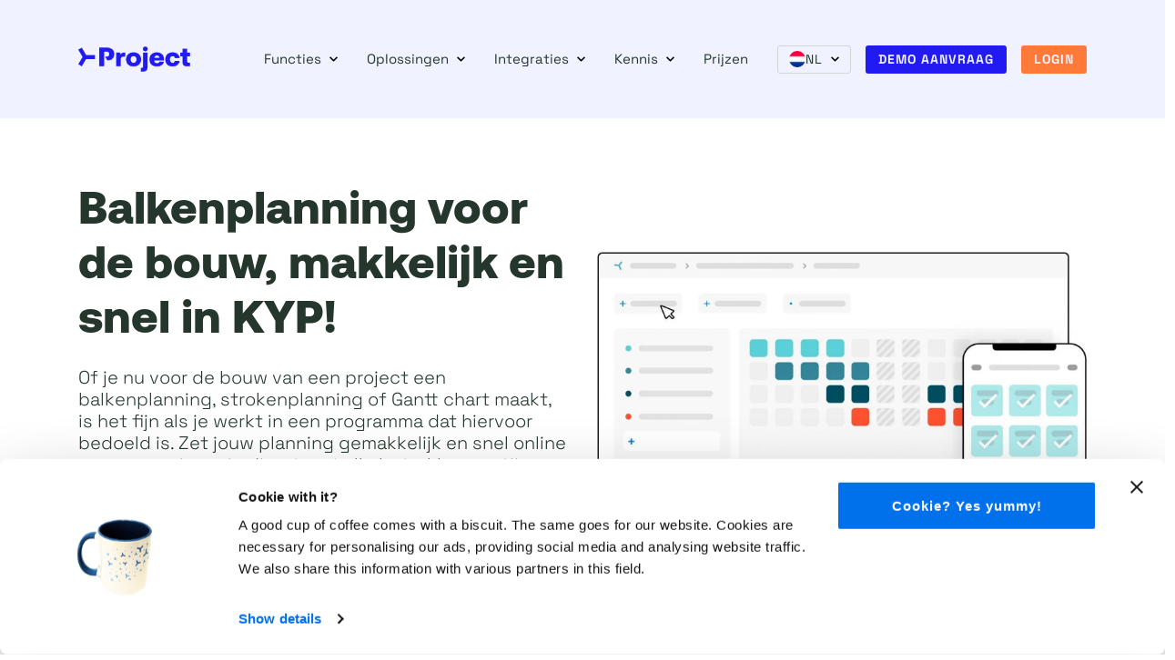

--- FILE ---
content_type: text/html; charset=UTF-8
request_url: https://kypproject.com/nl/balkenplanning-bouw/
body_size: 35447
content:
<!DOCTYPE html> <html lang="nl-NL"> <head><script>if(navigator.userAgent.match(/MSIE|Internet Explorer/i)||navigator.userAgent.match(/Trident\/7\..*?rv:11/i)){let e=document.location.href;if(!e.match(/[?&]nonitro/)){if(e.indexOf("?")==-1){if(e.indexOf("#")==-1){document.location.href=e+"?nonitro=1"}else{document.location.href=e.replace("#","?nonitro=1#")}}else{if(e.indexOf("#")==-1){document.location.href=e+"&nonitro=1"}else{document.location.href=e.replace("#","&nonitro=1#")}}}}</script><link rel="preconnect" href="http://" /><link rel="preconnect" href="https://www.google.com" /><link rel="preconnect" href="https://cdn-foped.nitrocdn.com" /><meta charset="UTF-8" /><meta name="viewport" content="width=device-width, initial-scale=1, shrink-to-fit=no" /><meta name='robots' content='noindex, follow' /><title>Online balkenplanning, strokenplanning of Gantt chart | KYP Project</title><meta name="description" content="Wat is het verschil tussen een balken-, stroken- en Gantt-planning (in Excel)? Lees over de beste planmethodes voor bouwprojecten." /><meta property="og:locale" content="nl_NL" /><meta property="og:type" content="article" /><meta property="og:title" content="Online balkenplanning, strokenplanning of Gantt chart | KYP Project" /><meta property="og:description" content="Wat is het verschil tussen een balken-, stroken- en Gantt-planning (in Excel)? Lees over de beste planmethodes voor bouwprojecten." /><meta property="og:url" content="https://kypproject.com/nl/balkenplanning-bouw/" /><meta property="og:site_name" content="KYP Project" /><meta property="article:modified_time" content="2025-02-05T15:02:10+00:00" /><meta name="twitter:card" content="summary_large_image" /><meta name="generator" content="WPML ver:4.6.13 stt:37,1,3;" /><meta name="msapplication-TileImage" content="https://kypproject.com/wp-content/uploads/2025/02/cropped-Fav-270x270.png" /><meta name="generator" content="NitroPack" /><script>var NPSH,NitroScrollHelper;NPSH=NitroScrollHelper=function(){let e=null;const o=window.sessionStorage.getItem("nitroScrollPos");function t(){let e=JSON.parse(window.sessionStorage.getItem("nitroScrollPos"))||{};if(typeof e!=="object"){e={}}e[document.URL]=window.scrollY;window.sessionStorage.setItem("nitroScrollPos",JSON.stringify(e))}window.addEventListener("scroll",function(){if(e!==null){clearTimeout(e)}e=setTimeout(t,200)},{passive:true});let r={};r.getScrollPos=()=>{if(!o){return 0}const e=JSON.parse(o);return e[document.URL]||0};r.isScrolled=()=>{return r.getScrollPos()>document.documentElement.clientHeight*.5};return r}();</script><script>(function(){var a=false;var e=document.documentElement.classList;var i=navigator.userAgent.toLowerCase();var n=["android","iphone","ipad"];var r=n.length;var o;var d=null;for(var t=0;t<r;t++){o=n[t];if(i.indexOf(o)>-1)d=o;if(e.contains(o)){a=true;e.remove(o)}}if(a&&d){e.add(d);if(d=="iphone"||d=="ipad"){e.add("ios")}}})();</script><style id="nitro-fonts">@font-face{font-weight:400;font-family:Aeonik;font-style:normal;src:url("https://cdn-foped.nitrocdn.com/uIumHPSUNuPjhJJjGWYwSdXAnpCAmeHL/assets/static/source/rev-87387ca/kypproject.com/wp-content/themes/stntheme/dist/fonts/Aeonik-Regular.woff2") format("woff2");font-display:swap}@font-face{font-weight:700;font-family:Aeonik;font-style:normal;src:url("https://cdn-foped.nitrocdn.com/uIumHPSUNuPjhJJjGWYwSdXAnpCAmeHL/assets/static/source/rev-87387ca/kypproject.com/wp-content/themes/stntheme/dist/fonts/Aeonik-Bold.woff2") format("woff2");font-display:swap}@font-face{font-weight:900;font-family:Aeonik;font-style:normal;src:url("https://cdn-foped.nitrocdn.com/uIumHPSUNuPjhJJjGWYwSdXAnpCAmeHL/assets/static/source/rev-87387ca/kypproject.com/wp-content/themes/stntheme/dist/fonts/Aeonik-Black.woff2") format("woff2");font-display:swap}@font-face{font-weight:100 900;font-family:Space Grotesk;font-style:normal italic;font-stretch:75% 125%;src:url("https://cdn-foped.nitrocdn.com/uIumHPSUNuPjhJJjGWYwSdXAnpCAmeHL/assets/static/source/rev-87387ca/kypproject.com/wp-content/themes/stntheme/dist/fonts/Space-Grotesk-Variable.ttf") format("truetype");font-display:swap}</style><link rel="stylesheet" href="https://cdn-foped.nitrocdn.com/uIumHPSUNuPjhJJjGWYwSdXAnpCAmeHL/assets/static/optimized/rev-87387ca/kypproject.com/externalFontFace/nitro-min-noimport-aea2e3220296cfe1a85a2f1aec9c3354-stylesheet.css" /><style type="text/css" id="nitro-critical-css">@charset "UTF-8";ul{box-sizing:border-box}:root{--wp-block-synced-color:#7a00df;--wp-block-synced-color--rgb:122,0,223;--wp-bound-block-color:var(--wp-block-synced-color);--wp-editor-canvas-background:#ddd;--wp-admin-theme-color:#007cba;--wp-admin-theme-color--rgb:0,124,186;--wp-admin-theme-color-darker-10:#006ba1;--wp-admin-theme-color-darker-10--rgb:0,107,160.5;--wp-admin-theme-color-darker-20:#005a87;--wp-admin-theme-color-darker-20--rgb:0,90,135;--wp-admin-border-width-focus:2px}:root{--wp--preset--font-size--normal:16px;--wp--preset--font-size--huge:42px}:where(figure){margin:0 0 1em}:root{--wp--preset--aspect-ratio--square:1;--wp--preset--aspect-ratio--4-3:4/3;--wp--preset--aspect-ratio--3-4:3/4;--wp--preset--aspect-ratio--3-2:3/2;--wp--preset--aspect-ratio--2-3:2/3;--wp--preset--aspect-ratio--16-9:16/9;--wp--preset--aspect-ratio--9-16:9/16;--wp--preset--color--black:#000;--wp--preset--color--cyan-bluish-gray:#abb8c3;--wp--preset--color--white:#fff;--wp--preset--color--pale-pink:#f78da7;--wp--preset--color--vivid-red:#cf2e2e;--wp--preset--color--luminous-vivid-orange:#ff6900;--wp--preset--color--luminous-vivid-amber:#fcb900;--wp--preset--color--light-green-cyan:#7bdcb5;--wp--preset--color--vivid-green-cyan:#00d084;--wp--preset--color--pale-cyan-blue:#8ed1fc;--wp--preset--color--vivid-cyan-blue:#0693e3;--wp--preset--color--vivid-purple:#9b51e0;--wp--preset--gradient--vivid-cyan-blue-to-vivid-purple:linear-gradient(135deg,#0693e3 0%,#9b51e0 100%);--wp--preset--gradient--light-green-cyan-to-vivid-green-cyan:linear-gradient(135deg,#7adcb4 0%,#00d082 100%);--wp--preset--gradient--luminous-vivid-amber-to-luminous-vivid-orange:linear-gradient(135deg,#fcb900 0%,#ff6900 100%);--wp--preset--gradient--luminous-vivid-orange-to-vivid-red:linear-gradient(135deg,#ff6900 0%,#cf2e2e 100%);--wp--preset--gradient--very-light-gray-to-cyan-bluish-gray:linear-gradient(135deg,#eee 0%,#a9b8c3 100%);--wp--preset--gradient--cool-to-warm-spectrum:linear-gradient(135deg,#4aeadc 0%,#9778d1 20%,#cf2aba 40%,#ee2c82 60%,#fb6962 80%,#fef84c 100%);--wp--preset--gradient--blush-light-purple:linear-gradient(135deg,#ffceec 0%,#9896f0 100%);--wp--preset--gradient--blush-bordeaux:linear-gradient(135deg,#fecda5 0%,#fe2d2d 50%,#6b003e 100%);--wp--preset--gradient--luminous-dusk:linear-gradient(135deg,#ffcb70 0%,#c751c0 50%,#4158d0 100%);--wp--preset--gradient--pale-ocean:linear-gradient(135deg,#fff5cb 0%,#b6e3d4 50%,#33a7b5 100%);--wp--preset--gradient--electric-grass:linear-gradient(135deg,#caf880 0%,#71ce7e 100%);--wp--preset--gradient--midnight:linear-gradient(135deg,#020381 0%,#2874fc 100%);--wp--preset--font-size--small:13px;--wp--preset--font-size--medium:20px;--wp--preset--font-size--large:36px;--wp--preset--font-size--x-large:42px;--wp--preset--spacing--20:.44rem;--wp--preset--spacing--30:.67rem;--wp--preset--spacing--40:1rem;--wp--preset--spacing--50:1.5rem;--wp--preset--spacing--60:2.25rem;--wp--preset--spacing--70:3.38rem;--wp--preset--spacing--80:5.06rem;--wp--preset--shadow--natural:6px 6px 9px rgba(0,0,0,.2);--wp--preset--shadow--deep:12px 12px 50px rgba(0,0,0,.4);--wp--preset--shadow--sharp:6px 6px 0px rgba(0,0,0,.2);--wp--preset--shadow--outlined:6px 6px 0px -3px #fff,6px 6px #000;--wp--preset--shadow--crisp:6px 6px 0px #000}.wpml-ls-flag{display:inline-block}.wpml-ls-flag{display:inline-block}@import url("https://cdn-foped.nitrocdn.com/uIumHPSUNuPjhJJjGWYwSdXAnpCAmeHL/assets/static/source/rev-87387ca/fonts.googleapis.com/195d4da883e6283939027addf3bb6b95.css2");html{box-sizing:border-box;-ms-overflow-style:scrollbar}*,:after,:before{box-sizing:inherit}.container,.header__wrapper,.mega-menu__submenu{width:100%;padding-right:16px;padding-left:16px;margin-right:auto;margin-left:auto}@media (min-width:576px){.container,.header__wrapper,.mega-menu__submenu{max-width:540px}}@media (min-width:768px){.container,.header__wrapper,.mega-menu__submenu{max-width:720px}}@media (min-width:992px){.container,.header__wrapper,.mega-menu__submenu{max-width:960px}}@media (min-width:1200px){.container,.header__wrapper,.mega-menu__submenu{max-width:1140px}}.row{display:flex;flex-wrap:wrap;margin-right:-16px;margin-left:-16px}.col-lg-4,.col-md-6,.col-xl-6{position:relative;width:100%;padding-right:16px;padding-left:16px}@media (min-width:768px){.col-md-6{flex:0 0 50%;max-width:50%}}@media (min-width:992px){.col-lg-4{flex:0 0 33.33333333%;max-width:33.33333333%}}@media (min-width:1200px){.col-xl-6{flex:0 0 50%;max-width:50%}}.d-none{display:none !important}.d-block{display:block !important}.d-flex{display:flex !important}@media (min-width:576px){.d-sm-block{display:block !important}}@media (min-width:768px){.d-md-block{display:block !important}}@media (min-width:992px){.d-lg-none{display:none !important}}.justify-content-end{justify-content:flex-end !important}.justify-content-between{justify-content:space-between !important}.align-items-center{align-items:center !important}.mb-3{margin-bottom:1rem !important}:root{--swiper-theme-color:#007aff}:root{--swiper-navigation-size:44px}.btn,.popup__close,button,form input[type=submit],input[type=submit]{display:inline-block;width:auto;padding:16px 32px;overflow:visible;color:inherit;font-weight:700;font-size:15px;line-height:1.4;letter-spacing:1px;white-space:nowrap;text-transform:uppercase;text-decoration:none;background:none;border:2px solid transparent;border-radius:3px;-webkit-appearance:none;-moz-appearance:none;appearance:none}@media (max-width:991.98px){.btn,.popup__close,button,form input[type=submit],input[type=submit]{padding:8px 20px}}.btn--primary,.popup__close{color:#f0f2ff;background-color:#211af3;border-color:transparent}.btn--header{color:#211af3;background-color:transparent;border-color:#211af3}.btn--secondary,form input[type=submit]{color:#f0f2ff;background-color:#ff7a38;border-color:transparent}.btn--sm,.popup__close{padding:4px 12px;font-weight:700;font-size:14px}.btn--close{display:flex;align-items:center}.btn--close:after{display:inline-block;width:14px;height:14px;background-image:url("https://cdn-foped.nitrocdn.com/uIumHPSUNuPjhJJjGWYwSdXAnpCAmeHL/assets/images/optimized/rev-44c68ec/kypproject.com/wp-content/themes/stntheme/dist/fonts/times-primary.svg");background-repeat:no-repeat;background-position:50%;background-size:contain;content:""}.buttons-wrapper{display:inline-flex;flex-wrap:wrap;grid-gap:16px;gap:16px;margin-bottom:32px}form label{display:block;margin-bottom:8px;font-weight:300}form input[type=text]{width:100%;height:48px;margin-bottom:16px;padding:0 16px;color:#25372d;border:1px solid #c9c9c9;border-radius:3px}form input[type=submit]{width:100%;margin-top:8px}img{max-width:100%;height:auto;-o-object-fit:cover;object-fit:cover;-o-object-position:center;object-position:center;font-family:"object-fit: cover; object-position: center;"}figure{max-width:100%;margin:0 0 32px}figure.is-type-video{position:relative;padding-bottom:56.25%}figure.is-type-video iframe{position:absolute;top:0;left:0;width:100%;height:100%}*,:after,:before{box-sizing:border-box}:after,:before{text-decoration:inherit;vertical-align:inherit}html{word-break:break-word;-moz-tab-size:4;-o-tab-size:4;tab-size:4;-ms-text-size-adjust:100%;-webkit-text-size-adjust:100%}body{-webkit-font-smoothing:antialiased;-moz-osx-font-smoothing:grayscale;margin:0}main{display:block}a{background-color:transparent}iframe,img{vertical-align:middle}button,input{margin:0}button{overflow:visible;text-transform:none}[type=submit],button{-webkit-appearance:button}input{overflow:visible}::-webkit-inner-spin-button,::-webkit-outer-spin-button{height:auto}::-webkit-input-placeholder{color:inherit;opacity:.54}::-webkit-search-decoration{-webkit-appearance:none}::-webkit-file-upload-button{font:inherit;-webkit-appearance:button}::-moz-focus-inner{padding:0}:-moz-focusring{outline:1px dotted ButtonText}:-moz-ui-invalid{box-shadow:none}[tabindex],a,button,input,label{touch-action:manipulation}.section{position:relative;padding-top:calc(2.05128vw + 42.82051px);padding-bottom:calc(2.05128vw + 42.82051px);background-position:50%;background-size:cover}.section--primary{color:#f0f2ff;background-color:#211af3}body{color:#000;font-weight:400;font-size:15px;font-family:Space Grotesk;line-height:1.2}.h4,h1,h3,h4{margin:0 0 24px;font-weight:700;font-family:Aeonik;word-break:normal}h1{font-weight:900;font-size:50px}@media (max-width:991.98px){h1{font-size:32px}}h3{font-size:28px}@media (max-width:991.98px){h3{font-size:20px}}.h4,h4{font-size:20px}@media (max-width:991.98px){.h4,h4{font-size:20px}}p{margin-top:0;margin-bottom:32px;font-weight:300;font-size:20px}a{color:#211af3;text-decoration:none}.benefits__item{position:relative;display:inline-block;margin-right:32px;margin-bottom:16px;padding-left:32px}.benefits__item:last-child{margin-bottom:0}.benefits__item:before{position:absolute;top:-2px;left:0;width:20px;max-width:20px;height:20px;margin-right:12px;background-color:#00d459;background-image:url("https://cdn-foped.nitrocdn.com/uIumHPSUNuPjhJJjGWYwSdXAnpCAmeHL/assets/images/optimized/rev-44c68ec/kypproject.com/wp-content/themes/stntheme/dist/fonts/check-white.svg");background-repeat:no-repeat;background-position:50%;background-size:60%;border-radius:50%;content:""}.box{display:block;height:100%;padding:48px 40px;color:inherit;background-color:#f0f2ff}.section--primary .box{color:#000}.box__icon{display:flex;align-items:center;justify-content:center;width:100px;height:100px;margin:0 auto 32px}@media (max-width:991.98px){.box-wrapper{margin-bottom:48px}.box-wrapper:last-child{margin-bottom:0}}.langswitcher .menu__item{position:relative;align-self:flex-start;padding-left:0 !important}.langswitcher .menu__item a{display:inline-flex;grid-gap:4px;gap:4px;padding:5px 12px !important;color:#25372d;font-size:14px;line-height:1.4;letter-spacing:1px}.langswitcher .menu__item--submenu{margin-bottom:4px}.langswitcher .menu__item--submenu:last-child{margin-bottom:0}.langswitcher .menu__link>img{width:18px;height:18px;-o-object-fit:cover;object-fit:cover;-o-object-position:center center;object-position:center center;border-radius:50%}.langswitcher .menu .submenu,.langswitcher .menu>.menu__item>a{border:1px solid #d6d6d6;border-radius:3px}.langswitcher .menu .submenu{position:absolute;top:100%;left:0;max-width:100%;padding:5px 12px;color:#25372d}.langswitcher .menu .submenu__link{padding:0 !important}.langswitcher--up .submenu{top:auto !important;bottom:100%}.mega-menu-wrapper{display:flex;flex:1;align-items:center}@media (max-width:1199.98px){.mega-menu-wrapper{flex-direction:column;align-items:stretch}}.mega-menu{display:flex;margin:0;padding:0;list-style:none}@media (max-width:1199.98px){.mega-menu{position:relative;flex:1;flex-direction:column;padding:16px;overflow:hidden}}@media (min-width:1200px){.mega-menu{justify-content:center}}.mega-menu__item{display:flex;grid-gap:8px;gap:8px;align-items:center}@media (max-width:1199.98px){.mega-menu__item--has-submenu:after{width:15px;height:15px;margin-right:16px;background-image:url("https://cdn-foped.nitrocdn.com/uIumHPSUNuPjhJJjGWYwSdXAnpCAmeHL/assets/images/optimized/rev-44c68ec/kypproject.com/wp-content/themes/stntheme/dist/fonts/arrow-left-solid.svg");background-repeat:no-repeat;background-position:50%;background-size:contain;transform:rotate(180deg);content:""}}.mega-menu__item--has-submenu .mega-menu__link:after{display:inline-block;width:10px;height:10px;margin-left:8px;background-image:url("https://cdn-foped.nitrocdn.com/uIumHPSUNuPjhJJjGWYwSdXAnpCAmeHL/assets/images/optimized/rev-44c68ec/kypproject.com/wp-content/themes/stntheme/dist/fonts/chevron-down.svg");background-repeat:no-repeat;background-position:50%;background-size:contain;content:""}@media (max-width:1199.98px){.mega-menu__item--has-submenu .mega-menu__link:after{display:none}}.mega-menu__link{padding:8px 16px;color:inherit;text-decoration:none}@media (max-width:1199.98px){.mega-menu__link{display:block;padding:12px 0;font-weight:700;font-size:18px}}@media (max-width:575.98px){.mega-menu__link{font-size:15px}}.mega-menu__submenu{position:absolute;list-style:none;visibility:hidden}@media (min-width:1200px){.mega-menu__submenu{top:calc(100% - 50px);left:50%;padding-top:32px;transform:translateX(-50%) translateY(30px);opacity:0}}@media (max-width:1199.98px){.mega-menu__submenu{top:0;left:100%;z-index:1;display:flex;flex-direction:column;width:100%;height:100%;padding:16px;background-color:#f0f2ff}}@media (min-width:1200px){.mega-menu__submenu-inner{position:relative;display:flex;padding-left:0;color:#000;background-color:#f0f2ff;border:1px solid #d6d6d6}}@media (max-width:1199.98px){.mega-menu__submenu-inner{padding:0;overflow-x:hidden;overflow-y:auto}}.mega-menu__column{list-style:none}@media (min-width:1200px){.mega-menu__column{flex-basis:0;flex-grow:1;padding:56px}.mega-menu__column:first-child{border-right:1px solid #d6d6d6}}@media (max-width:1199.98px){.mega-menu__column>:last-child{margin-bottom:24px !important}}@media (max-width:1199.98px){.mega-menu__column--info{display:none}}.mega-menu__column>:last-child{margin-bottom:0}.mega-menu__column-links{padding:0;list-style:none}@media (max-width:1199.98px){.mega-menu__column-links{margin-bottom:24px !important;padding-left:16px}}.mega-menu__submenu-item{padding:8px 0}@media (max-width:1199.98px){.mega-menu__submenu-item a{color:#000}}.mega-menu__submenu-close-mobile{display:flex;align-items:center;margin-bottom:16px;padding:12px 0;font-weight:700;font-size:18px}@media (min-width:1200px){.mega-menu__submenu-close-mobile{display:none}}@media (max-width:575.98px){.mega-menu__submenu-close-mobile{margin-bottom:16px;font-size:15px}}.mega-menu__submenu-close-mobile:before{width:15px;height:15px;margin-right:16px;background-image:url("https://cdn-foped.nitrocdn.com/uIumHPSUNuPjhJJjGWYwSdXAnpCAmeHL/assets/images/optimized/rev-44c68ec/kypproject.com/wp-content/themes/stntheme/dist/fonts/arrow-left-solid.svg");background-repeat:no-repeat;background-position:50%;background-size:contain;content:""}.mega-menu__submenu-arrow{position:absolute;bottom:100%;left:0;clear:both;width:0;height:0;list-style:none;border-right:21px solid transparent;border-bottom:21px solid #d6d6d6;border-left:21px solid transparent;content:""}@media (max-width:1199.98px){.mega-menu__submenu-arrow{display:none}}.mega-menu__submenu-arrow:after{position:absolute;top:1px;left:-20px;clear:both;width:0;height:0;border-right:20px solid transparent;border-bottom:20px solid #f0f2ff;border-left:20px solid transparent;content:""}.menu{display:flex;flex-direction:column;margin:0;padding:0}@media (max-width:1199.98px){.menu{padding:6px}}.menu--horizontal{flex-direction:row}@media (max-width:1199.98px){.menu--horizontal{flex-direction:column}}.menu--horizontal .menu__submenu{position:absolute;z-index:1}@media (max-width:1199.98px){.menu--horizontal .menu__submenu{position:relative}}.menu__item{position:relative;list-style:none}.menu__item:last-child .menu__link{padding-right:0}.menu__item--has-children>.menu__link:after{display:inline-block;width:10px;height:10px;margin-left:8px;background-image:url("https://cdn-foped.nitrocdn.com/uIumHPSUNuPjhJJjGWYwSdXAnpCAmeHL/assets/images/optimized/rev-44c68ec/kypproject.com/wp-content/themes/stntheme/dist/fonts/chevron-down.svg");background-repeat:no-repeat;background-position:50%;background-size:contain;content:""}.menu__item.wpml-ls-current-language{padding-left:12px}.menu__submenu{transform:translateY(20px);visibility:hidden;opacity:0}@media (min-width:992px){.menu__submenu{box-shadow:0 4px 6px 1px rgba(0,0,0,.06),0 0 1px 1px rgba(0,0,0,.02)}}@media (max-width:1199.98px){.menu__submenu{display:none;transform:none;visibility:visible;opacity:1}}.menu__link{display:flex;align-items:center;padding:8px 12px;color:#000}.submenu{width:180px;background-color:#f0f2ff}@media (max-width:1199.98px){.submenu{width:100%}}.submenu__list{padding-left:0}.submenu__link{display:block;padding:8px 16px}@media (max-width:1199.98px){.submenu__link{padding:8px 32px}}.popup{position:fixed;top:0;left:0;z-index:99;display:flex;align-items:center;justify-content:center;width:100%;height:100%;padding:15px;visibility:hidden;opacity:0}.popup__bg{position:absolute;top:0;left:0;z-index:1;width:100%;height:100%;background-color:rgba(0,0,0,.3)}.popup__inner{position:relative;z-index:2;flex:0 0 100%;max-width:900px;padding:16px;background-color:#f0f2ff;border-radius:3px;transform:translateY(30px)}.popup__close{display:flex;align-items:center}.popup__close:after{display:inline-block;width:15px;height:15px;margin-left:8px;background-image:url("https://cdn-foped.nitrocdn.com/uIumHPSUNuPjhJJjGWYwSdXAnpCAmeHL/assets/images/optimized/rev-44c68ec/kypproject.com/wp-content/themes/stntheme/dist/fonts/times-white.svg");background-repeat:no-repeat;background-position:50%;background-size:contain;content:""}.toggler{display:flex;flex-direction:column;justify-content:space-between;width:30px;height:22px;margin-left:16px}.toggler div{width:100%;height:3px;background-color:#211af3;border-radius:2px}.toggler div:first-child{transform-origin:right top}.toggler div:nth-child(2){transform-origin:right center}.toggler div:nth-child(3){transform-origin:right bottom}body{display:flex;flex-direction:column;min-height:100vh;color:#25372d;background-color:#fff}body>main{flex:1 0 auto;overflow:hidden}.header{position:sticky;top:0;z-index:9;background-color:#f0f2ff}.header__wrapper{display:flex;align-items:center;padding-top:48px;padding-bottom:48px}@media (max-width:1199.98px){.header__wrapper{padding-top:24px;padding-bottom:24px}}@media (max-width:1199.98px){.header__brand{flex:1}}@media (max-width:767.98px){.header__brand{margin-right:24px}}.header__brand img{width:180px;height:28px;-o-object-fit:contain;object-fit:contain;-o-object-position:left center;object-position:left center}.header__navigation{margin-left:auto}@media (max-width:1199.98px){.header__navigation{left:0;z-index:500;background-color:rgba(240,242,255,0);visibility:hidden}}@media (max-width:1199.98px){.header__menu,.header__navigation{position:fixed;top:0;right:0;bottom:0}.header__menu{z-index:1;display:flex;flex-direction:column;width:100%;max-width:300px;background-color:#f0f2ff;box-shadow:0 3px 9px -1px rgba(0,0,0,.31);transform:translateX(100%)}}@media (max-width:1199.98px){.header__menu .langswitcher{padding:0 9px}}.header__extra-links{align-items:center;margin-right:16px;margin-left:16px}.header__extra-links--mobile{display:flex;grid-gap:20px;gap:20px;justify-content:space-between;margin-top:16px;margin-bottom:16px}@media (min-width:992px){.header__extra-links--mobile{display:none}}.header__toggler{display:none}@media (max-width:1199.98px){.header__toggler{display:flex}}.header__toggler--close{align-items:center;justify-content:space-between;margin:24px 16px 0}.header__langswitcher{margin-left:16px}.mb-3{margin-bottom:16px !important}.text-center{text-align:center}.gform_wrapper.gravity-theme ::-ms-reveal{display:none}.gform_wrapper.gravity-theme .gform_validation_container,body .gform_wrapper.gravity-theme .gform_body .gform_fields .gfield.gform_validation_container,body .gform_wrapper.gravity-theme .gform_fields .gfield.gform_validation_container,body .gform_wrapper.gravity-theme .gform_validation_container{display:none !important;left:-9000px;position:absolute !important}@media only screen and (max-width:641px){.gform_wrapper.gravity-theme input:not([type=radio]):not([type=checkbox]):not([type=image]):not([type=file]){line-height:2;min-height:32px}}.gform_wrapper.gravity-theme .gform_hidden{display:none}.gform_wrapper.gravity-theme .gfield input{max-width:100%}.gform_wrapper.gravity-theme .gfield input.large{width:100%}.gform_wrapper.gravity-theme *{box-sizing:border-box}.gform_wrapper.gravity-theme .gform_fields{display:grid;grid-column-gap:2%;-ms-grid-columns:(1fr 2%) [12];grid-row-gap:16px;grid-template-columns:repeat(12,1fr);grid-template-rows:repeat(auto-fill,auto);width:100%}.gform_wrapper.gravity-theme .gfield{grid-column:1/-1;min-width:0}.gform_wrapper.gravity-theme .gfield.gfield--width-full{grid-column:span 12;-ms-grid-column-span:12}@media (max-width:640px){.gform_wrapper.gravity-theme .gform_fields{grid-column-gap:0}.gform_wrapper.gravity-theme .gfield:not(.gfield--width-full){grid-column:1/-1}}.gform_wrapper.gravity-theme .gfield_label{display:inline-block;font-size:16px;font-weight:700;margin-bottom:8px;padding:0}.gform_wrapper.gravity-theme .gfield_required{color:#c02b0a;display:inline-block;font-size:13.008px;padding-inline-start:.125em}.gform_wrapper.gravity-theme .gfield_required .gfield_required_text{font-style:italic;font-weight:400}.gform_wrapper.gravity-theme .gform_footer{display:flex}.gform_wrapper.gravity-theme .gform_footer input{align-self:flex-end}.gform_wrapper.gravity-theme .gfield_description{clear:both;font-family:inherit;font-size:15px;letter-spacing:normal;line-height:inherit;padding-top:13px;width:100%}.gform_wrapper.gravity-theme .gform_footer{margin:6px 0 0;padding:16px 0}.gform_wrapper.gravity-theme .gform_footer input{margin-bottom:8px}.gform_wrapper.gravity-theme .gform_footer input+input{margin-left:8px}.gform_wrapper.gravity-theme input[type=text]{font-size:15px;margin-bottom:0;margin-top:0;padding:8px}:where(section h1),:where(article h1),:where(nav h1),:where(aside h1){font-size:2em}</style>  <script type="text/javascript" id="MTc2Nzc5NDczMi41MDQ=">
/* <![CDATA[ */
 var gform;gform||(document.addEventListener("gform_main_scripts_loaded",function(){gform.scriptsLoaded=!0}),window.addEventListener("DOMContentLoaded",function(){gform.domLoaded=!0}),gform={domLoaded:!1,scriptsLoaded:!1,initializeOnLoaded:function(o){gform.domLoaded&&gform.scriptsLoaded?o():!gform.domLoaded&&gform.scriptsLoaded?window.addEventListener("DOMContentLoaded",o):document.addEventListener("gform_main_scripts_loaded",o)},hooks:{action:{},filter:{}},addAction:function(o,n,r,t){gform.addHook("action",o,n,r,t)},addFilter:function(o,n,r,t){gform.addHook("filter",o,n,r,t)},doAction:function(o){gform.doHook("action",o,arguments)},applyFilters:function(o){return gform.doHook("filter",o,arguments)},removeAction:function(o,n){gform.removeHook("action",o,n)},removeFilter:function(o,n,r){gform.removeHook("filter",o,n,r)},addHook:function(o,n,r,t,i){null==gform.hooks[o][n]&&(gform.hooks[o][n]=[]);var e=gform.hooks[o][n];null==i&&(i=n+"_"+e.length),gform.hooks[o][n].push({tag:i,callable:r,priority:t=null==t?10:t})},doHook:function(n,o,r){var t;if(r=Array.prototype.slice.call(r,1),null!=gform.hooks[n][o]&&((o=gform.hooks[n][o]).sort(function(o,n){return o.priority-n.priority}),o.forEach(function(o){"function"!=typeof(t=o.callable)&&(t=window[t]),"action"==n?t.apply(null,r):r[0]=t.apply(null,r)})),"filter"==n)return r[0]},removeHook:function(o,n,t,i){var r;null!=gform.hooks[o][n]&&(r=(r=gform.hooks[o][n]).filter(function(o,n,r){return!!(null!=i&&i!=o.tag||null!=t&&t!=o.priority)}),gform.hooks[o][n]=r)}}); 
/* ]]> */
</script>   <link rel="alternate" hreflang="en" href="https://kypproject.com/construction-gantt-chart/" /> <link rel="alternate" hreflang="nl" href="https://kypproject.com/nl/balkenplanning-bouw/" /> <link rel="alternate" hreflang="de" href="https://kypproject.com/de/balkenplan-bauindustrie/" /> <link rel="alternate" hreflang="x-default" href="https://kypproject.com/construction-gantt-chart/" />            <script type="application/ld+json" class="yoast-schema-graph">{"@context":"https://schema.org","@graph":[{"@type":"WebPage","@id":"https://kypproject.com/nl/balkenplanning-bouw/","url":"https://kypproject.com/nl/balkenplanning-bouw/","name":"Online balkenplanning, strokenplanning of Gantt chart | KYP Project","isPartOf":{"@id":"https://kypproject.com/nl/#website"},"datePublished":"2021-07-13T15:04:00+00:00","dateModified":"2025-02-05T15:02:10+00:00","description":"Wat is het verschil tussen een balken-, stroken- en Gantt-planning (in Excel)? Lees over de beste planmethodes voor bouwprojecten.","breadcrumb":{"@id":"https://kypproject.com/nl/balkenplanning-bouw/#breadcrumb"},"inLanguage":"nl-NL","potentialAction":[{"@type":"ReadAction","target":["https://kypproject.com/nl/balkenplanning-bouw/"]}]},{"@type":"BreadcrumbList","@id":"https://kypproject.com/nl/balkenplanning-bouw/#breadcrumb","itemListElement":[{"@type":"ListItem","position":1,"name":"Home","item":"https://kypproject.com/nl/"},{"@type":"ListItem","position":2,"name":"Balkenplanning"}]},{"@type":"WebSite","@id":"https://kypproject.com/nl/#website","url":"https://kypproject.com/nl/","name":"KYP Project","description":"","publisher":{"@id":"https://kypproject.com/nl/#organization"},"potentialAction":[{"@type":"SearchAction","target":{"@type":"EntryPoint","urlTemplate":"https://kypproject.com/nl/?s={search_term_string}"},"query-input":{"@type":"PropertyValueSpecification","valueRequired":true,"valueName":"search_term_string"}}],"inLanguage":"nl-NL"},{"@type":"Organization","@id":"https://kypproject.com/nl/#organization","name":"KYP Project","url":"https://kypproject.com/nl/","logo":{"@type":"ImageObject","inLanguage":"nl-NL","@id":"https://kypproject.com/nl/#/schema/logo/image/","url":"https://kypproject.com/wp-content/uploads/2021/06/logo-nav.svg","contentUrl":"https://kypproject.com/wp-content/uploads/2021/06/logo-nav.svg","width":1,"height":1,"caption":"KYP Project"},"image":{"@id":"https://kypproject.com/nl/#/schema/logo/image/"}}]}</script>  <style id='wp-img-auto-sizes-contain-inline-css' type='text/css'>img:is([sizes=auto i],[sizes^="auto," i]){contain-intrinsic-size:3000px 1500px}</style> <link rel='stylesheet' id='wp-block-library-css' type='text/css' media='all' href="https://cdn-foped.nitrocdn.com/uIumHPSUNuPjhJJjGWYwSdXAnpCAmeHL/assets/static/optimized/rev-87387ca/kypproject.com/wp-includes/css/dist/block-library/nitro-min-d4d009f105bbb43ac34bbadde940dd59.style.min.css" /> <style id='global-styles-inline-css' type='text/css'>:root{--wp--preset--aspect-ratio--square:1;--wp--preset--aspect-ratio--4-3:4/3;--wp--preset--aspect-ratio--3-4:3/4;--wp--preset--aspect-ratio--3-2:3/2;--wp--preset--aspect-ratio--2-3:2/3;--wp--preset--aspect-ratio--16-9:16/9;--wp--preset--aspect-ratio--9-16:9/16;--wp--preset--color--black:#000;--wp--preset--color--cyan-bluish-gray:#abb8c3;--wp--preset--color--white:#fff;--wp--preset--color--pale-pink:#f78da7;--wp--preset--color--vivid-red:#cf2e2e;--wp--preset--color--luminous-vivid-orange:#ff6900;--wp--preset--color--luminous-vivid-amber:#fcb900;--wp--preset--color--light-green-cyan:#7bdcb5;--wp--preset--color--vivid-green-cyan:#00d084;--wp--preset--color--pale-cyan-blue:#8ed1fc;--wp--preset--color--vivid-cyan-blue:#0693e3;--wp--preset--color--vivid-purple:#9b51e0;--wp--preset--gradient--vivid-cyan-blue-to-vivid-purple:linear-gradient(135deg,#0693e3 0%,#9b51e0 100%);--wp--preset--gradient--light-green-cyan-to-vivid-green-cyan:linear-gradient(135deg,#7adcb4 0%,#00d082 100%);--wp--preset--gradient--luminous-vivid-amber-to-luminous-vivid-orange:linear-gradient(135deg,#fcb900 0%,#ff6900 100%);--wp--preset--gradient--luminous-vivid-orange-to-vivid-red:linear-gradient(135deg,#ff6900 0%,#cf2e2e 100%);--wp--preset--gradient--very-light-gray-to-cyan-bluish-gray:linear-gradient(135deg,#eee 0%,#a9b8c3 100%);--wp--preset--gradient--cool-to-warm-spectrum:linear-gradient(135deg,#4aeadc 0%,#9778d1 20%,#cf2aba 40%,#ee2c82 60%,#fb6962 80%,#fef84c 100%);--wp--preset--gradient--blush-light-purple:linear-gradient(135deg,#ffceec 0%,#9896f0 100%);--wp--preset--gradient--blush-bordeaux:linear-gradient(135deg,#fecda5 0%,#fe2d2d 50%,#6b003e 100%);--wp--preset--gradient--luminous-dusk:linear-gradient(135deg,#ffcb70 0%,#c751c0 50%,#4158d0 100%);--wp--preset--gradient--pale-ocean:linear-gradient(135deg,#fff5cb 0%,#b6e3d4 50%,#33a7b5 100%);--wp--preset--gradient--electric-grass:linear-gradient(135deg,#caf880 0%,#71ce7e 100%);--wp--preset--gradient--midnight:linear-gradient(135deg,#020381 0%,#2874fc 100%);--wp--preset--font-size--small:13px;--wp--preset--font-size--medium:20px;--wp--preset--font-size--large:36px;--wp--preset--font-size--x-large:42px;--wp--preset--spacing--20:.44rem;--wp--preset--spacing--30:.67rem;--wp--preset--spacing--40:1rem;--wp--preset--spacing--50:1.5rem;--wp--preset--spacing--60:2.25rem;--wp--preset--spacing--70:3.38rem;--wp--preset--spacing--80:5.06rem;--wp--preset--shadow--natural:6px 6px 9px rgba(0,0,0,.2);--wp--preset--shadow--deep:12px 12px 50px rgba(0,0,0,.4);--wp--preset--shadow--sharp:6px 6px 0px rgba(0,0,0,.2);--wp--preset--shadow--outlined:6px 6px 0px -3px #fff,6px 6px #000;--wp--preset--shadow--crisp:6px 6px 0px #000}:where(.is-layout-flex){gap:.5em}:where(.is-layout-grid){gap:.5em}body .is-layout-flex{display:flex}.is-layout-flex{flex-wrap:wrap;align-items:center}.is-layout-flex > :is(*, div){margin:0}body .is-layout-grid{display:grid}.is-layout-grid > :is(*, div){margin:0}:where(.wp-block-columns.is-layout-flex){gap:2em}:where(.wp-block-columns.is-layout-grid){gap:2em}:where(.wp-block-post-template.is-layout-flex){gap:1.25em}:where(.wp-block-post-template.is-layout-grid){gap:1.25em}.has-black-color{color:var(--wp--preset--color--black) !important}.has-cyan-bluish-gray-color{color:var(--wp--preset--color--cyan-bluish-gray) !important}.has-white-color{color:var(--wp--preset--color--white) !important}.has-pale-pink-color{color:var(--wp--preset--color--pale-pink) !important}.has-vivid-red-color{color:var(--wp--preset--color--vivid-red) !important}.has-luminous-vivid-orange-color{color:var(--wp--preset--color--luminous-vivid-orange) !important}.has-luminous-vivid-amber-color{color:var(--wp--preset--color--luminous-vivid-amber) !important}.has-light-green-cyan-color{color:var(--wp--preset--color--light-green-cyan) !important}.has-vivid-green-cyan-color{color:var(--wp--preset--color--vivid-green-cyan) !important}.has-pale-cyan-blue-color{color:var(--wp--preset--color--pale-cyan-blue) !important}.has-vivid-cyan-blue-color{color:var(--wp--preset--color--vivid-cyan-blue) !important}.has-vivid-purple-color{color:var(--wp--preset--color--vivid-purple) !important}.has-black-background-color{background-color:var(--wp--preset--color--black) !important}.has-cyan-bluish-gray-background-color{background-color:var(--wp--preset--color--cyan-bluish-gray) !important}.has-white-background-color{background-color:var(--wp--preset--color--white) !important}.has-pale-pink-background-color{background-color:var(--wp--preset--color--pale-pink) !important}.has-vivid-red-background-color{background-color:var(--wp--preset--color--vivid-red) !important}.has-luminous-vivid-orange-background-color{background-color:var(--wp--preset--color--luminous-vivid-orange) !important}.has-luminous-vivid-amber-background-color{background-color:var(--wp--preset--color--luminous-vivid-amber) !important}.has-light-green-cyan-background-color{background-color:var(--wp--preset--color--light-green-cyan) !important}.has-vivid-green-cyan-background-color{background-color:var(--wp--preset--color--vivid-green-cyan) !important}.has-pale-cyan-blue-background-color{background-color:var(--wp--preset--color--pale-cyan-blue) !important}.has-vivid-cyan-blue-background-color{background-color:var(--wp--preset--color--vivid-cyan-blue) !important}.has-vivid-purple-background-color{background-color:var(--wp--preset--color--vivid-purple) !important}.has-black-border-color{border-color:var(--wp--preset--color--black) !important}.has-cyan-bluish-gray-border-color{border-color:var(--wp--preset--color--cyan-bluish-gray) !important}.has-white-border-color{border-color:var(--wp--preset--color--white) !important}.has-pale-pink-border-color{border-color:var(--wp--preset--color--pale-pink) !important}.has-vivid-red-border-color{border-color:var(--wp--preset--color--vivid-red) !important}.has-luminous-vivid-orange-border-color{border-color:var(--wp--preset--color--luminous-vivid-orange) !important}.has-luminous-vivid-amber-border-color{border-color:var(--wp--preset--color--luminous-vivid-amber) !important}.has-light-green-cyan-border-color{border-color:var(--wp--preset--color--light-green-cyan) !important}.has-vivid-green-cyan-border-color{border-color:var(--wp--preset--color--vivid-green-cyan) !important}.has-pale-cyan-blue-border-color{border-color:var(--wp--preset--color--pale-cyan-blue) !important}.has-vivid-cyan-blue-border-color{border-color:var(--wp--preset--color--vivid-cyan-blue) !important}.has-vivid-purple-border-color{border-color:var(--wp--preset--color--vivid-purple) !important}.has-vivid-cyan-blue-to-vivid-purple-gradient-background{background:var(--wp--preset--gradient--vivid-cyan-blue-to-vivid-purple) !important}.has-light-green-cyan-to-vivid-green-cyan-gradient-background{background:var(--wp--preset--gradient--light-green-cyan-to-vivid-green-cyan) !important}.has-luminous-vivid-amber-to-luminous-vivid-orange-gradient-background{background:var(--wp--preset--gradient--luminous-vivid-amber-to-luminous-vivid-orange) !important}.has-luminous-vivid-orange-to-vivid-red-gradient-background{background:var(--wp--preset--gradient--luminous-vivid-orange-to-vivid-red) !important}.has-very-light-gray-to-cyan-bluish-gray-gradient-background{background:var(--wp--preset--gradient--very-light-gray-to-cyan-bluish-gray) !important}.has-cool-to-warm-spectrum-gradient-background{background:var(--wp--preset--gradient--cool-to-warm-spectrum) !important}.has-blush-light-purple-gradient-background{background:var(--wp--preset--gradient--blush-light-purple) !important}.has-blush-bordeaux-gradient-background{background:var(--wp--preset--gradient--blush-bordeaux) !important}.has-luminous-dusk-gradient-background{background:var(--wp--preset--gradient--luminous-dusk) !important}.has-pale-ocean-gradient-background{background:var(--wp--preset--gradient--pale-ocean) !important}.has-electric-grass-gradient-background{background:var(--wp--preset--gradient--electric-grass) !important}.has-midnight-gradient-background{background:var(--wp--preset--gradient--midnight) !important}.has-small-font-size{font-size:var(--wp--preset--font-size--small) !important}.has-medium-font-size{font-size:var(--wp--preset--font-size--medium) !important}.has-large-font-size{font-size:var(--wp--preset--font-size--large) !important}.has-x-large-font-size{font-size:var(--wp--preset--font-size--x-large) !important}</style> <style id='classic-theme-styles-inline-css' type='text/css'>.wp-block-button__link{color:#fff;background-color:#32373c;border-radius:9999px;box-shadow:none;text-decoration:none;padding:calc(.667em + 2px) calc(1.333em + 2px);font-size:1.125em}.wp-block-file__button{background:#32373c;color:#fff;text-decoration:none}</style> <link rel='stylesheet' id='wpml-blocks-css' type='text/css' media='all' href="https://cdn-foped.nitrocdn.com/uIumHPSUNuPjhJJjGWYwSdXAnpCAmeHL/assets/static/optimized/rev-87387ca/kypproject.com/wp-content/plugins/sitepress-multilingual-cms/dist/css/blocks/nitro-min-4e7f170bd3342eef28661170e891a49d.styles.css" /> <link rel='stylesheet' id='wpml-menu-item-0-css' type='text/css' media='all' href="https://cdn-foped.nitrocdn.com/uIumHPSUNuPjhJJjGWYwSdXAnpCAmeHL/assets/static/optimized/rev-87387ca/kypproject.com/wp-content/plugins/sitepress-multilingual-cms/templates/language-switchers/menu-item/nitro-min-68b3cde97caa4bdbde203af1041adcfb.style.min.css" /> <link rel='stylesheet' id='styles-css' type='text/css' media='all' href="https://cdn-foped.nitrocdn.com/uIumHPSUNuPjhJJjGWYwSdXAnpCAmeHL/assets/static/optimized/rev-87387ca/kypproject.com/wp-content/themes/stntheme/dist/nitro-min-0ffadd9c694e5b71036476fa4edb094f.styles.css" /> <script type="text/javascript" id="wpml-cookie-js-extra">
/* <![CDATA[ */
var wpml_cookies = {"wp-wpml_current_language":{"value":"nl","expires":1,"path":"/"}};
var wpml_cookies = {"wp-wpml_current_language":{"value":"nl","expires":1,"path":"/"}};
//# sourceURL=wpml-cookie-js-extra
/* ]]> */
</script> <script type="text/javascript" id="wpml-cookie-js" defer="defer" data-wp-strategy="defer" src="https://cdn-foped.nitrocdn.com/uIumHPSUNuPjhJJjGWYwSdXAnpCAmeHL/assets/static/optimized/rev-87387ca/kypproject.com/wp-content/plugins/sitepress-multilingual-cms/res/js/cookies/nitro-min-4e7f170bd3342eef28661170e891a49d.language-cookie.js"></script>  <script id="MTc2Nzc5NTE4OC41MDg5">
   document.documentElement.className = document.documentElement.className.replace('no-js', 'js');
  </script> <link rel="icon" sizes="32x32" href="https://cdn-foped.nitrocdn.com/uIumHPSUNuPjhJJjGWYwSdXAnpCAmeHL/assets/images/optimized/rev-44c68ec/kypproject.com/wp-content/uploads/2025/02/cropped-Fav-32x32.png" /> <link rel="icon" sizes="192x192" href="https://cdn-foped.nitrocdn.com/uIumHPSUNuPjhJJjGWYwSdXAnpCAmeHL/assets/images/optimized/rev-44c68ec/kypproject.com/wp-content/uploads/2025/02/cropped-Fav-192x192.png" /> <link rel="apple-touch-icon" href="https://cdn-foped.nitrocdn.com/uIumHPSUNuPjhJJjGWYwSdXAnpCAmeHL/assets/images/optimized/rev-44c68ec/kypproject.com/wp-content/uploads/2025/02/cropped-Fav-180x180.png" />  <style type="text/css" id="wp-custom-css">.is-style-rounded img{border-radius:10px !important}#CybotCookiebotDialogPoweredbyCybot{display:none !important}</style>  <script type="text/javascript" id="hs-script-loader" async defer src="//js-eu1.hs-scripts.com/25403424.js" nitro-exclude></script>   <script>(function(w,d,s,l,i){w[l]=w[l]||[];w[l].push({'gtm.start':
 new Date().getTime(),event:'gtm.js'});var f=d.getElementsByTagName(s)[0],
 j=d.createElement(s),dl=l!='dataLayer'?'&l='+l:'';j.async=true;j.src=
 'https://www.googletagmanager.com/gtm.js?id='+i+dl;f.parentNode.insertBefore(j,f);
 })(window,document,'script','dataLayer','GTM-TMVQC5M');</script> <link rel='stylesheet' id='gform_basic-css' type='text/css' media='all' href="https://cdn-foped.nitrocdn.com/uIumHPSUNuPjhJJjGWYwSdXAnpCAmeHL/assets/static/optimized/rev-87387ca/kypproject.com/wp-content/plugins/gravityforms/assets/css/dist/nitro-min-df1acf04d94aac465983aa0f3effa937.basic.min.css" />  <link rel='stylesheet' id='gform_theme_ie11-css' type='text/css' media='all' href="https://cdn-foped.nitrocdn.com/uIumHPSUNuPjhJJjGWYwSdXAnpCAmeHL/assets/static/optimized/rev-87387ca/kypproject.com/wp-content/plugins/gravityforms/assets/css/dist/nitro-min-df1acf04d94aac465983aa0f3effa937.theme-ie11.min.css" /> <link rel='stylesheet' id='gform_theme-css' type='text/css' media='all' href="https://cdn-foped.nitrocdn.com/uIumHPSUNuPjhJJjGWYwSdXAnpCAmeHL/assets/static/optimized/rev-87387ca/kypproject.com/wp-content/plugins/gravityforms/assets/css/dist/nitro-min-df1acf04d94aac465983aa0f3effa937.theme.min.css" /> <script nitro-exclude>window.IS_NITROPACK=!0;window.NITROPACK_STATE='FRESH';</script><style>.nitro-cover{visibility:hidden!important;}</style><script nitro-exclude>window.nitro_lazySizesConfig=window.nitro_lazySizesConfig||{};window.nitro_lazySizesConfig.lazyClass="nitro-lazy";nitro_lazySizesConfig.srcAttr="nitro-lazy-src";nitro_lazySizesConfig.srcsetAttr="nitro-lazy-srcset";nitro_lazySizesConfig.expand=10;nitro_lazySizesConfig.expFactor=1;nitro_lazySizesConfig.hFac=1;nitro_lazySizesConfig.loadMode=1;nitro_lazySizesConfig.ricTimeout=50;nitro_lazySizesConfig.loadHidden=true;(function(){let t=null;let e=false;let a=false;let i=window.scrollY;let r=Date.now();function n(){window.removeEventListener("scroll",n);window.nitro_lazySizesConfig.expand=300}function o(t){let e=t.timeStamp-r;let a=Math.abs(i-window.scrollY)/e;let n=Math.max(a*200,300);r=t.timeStamp;i=window.scrollY;window.nitro_lazySizesConfig.expand=n}window.addEventListener("scroll",o,{passive:true});window.addEventListener("NitroStylesLoaded",function(){e=true});window.addEventListener("load",function(){a=true});document.addEventListener("lazybeforeunveil",function(t){let e=false;let a=t.target.getAttribute("nitro-lazy-mask");if(a){let i="url("+a+")";t.target.style.maskImage=i;t.target.style.webkitMaskImage=i;e=true}let i=t.target.getAttribute("nitro-lazy-bg");if(i){let a=t.target.style.backgroundImage.replace("[data-uri]",i.replace(/\(/g,"%28").replace(/\)/g,"%29"));if(a===t.target.style.backgroundImage){a="url("+i.replace(/\(/g,"%28").replace(/\)/g,"%29")+")"}t.target.style.backgroundImage=a;e=true}if(t.target.tagName=="VIDEO"){if(t.target.hasAttribute("nitro-lazy-poster")){t.target.setAttribute("poster",t.target.getAttribute("nitro-lazy-poster"))}else if(!t.target.hasAttribute("poster")){t.target.setAttribute("preload","metadata")}e=true}let r=t.target.getAttribute("data-nitro-fragment-id");if(r){if(!window.loadNitroFragment(r,"lazy")){t.preventDefault();return false}}if(t.target.classList.contains("av-animated-generic")){t.target.classList.add("avia_start_animation","avia_start_delayed_animation");e=true}if(!e){let e=t.target.tagName.toLowerCase();if(e!=="img"&&e!=="iframe"){t.target.querySelectorAll("img[nitro-lazy-src],img[nitro-lazy-srcset]").forEach(function(t){t.classList.add("nitro-lazy")})}}})})();</script><script id="nitro-lazyloader">(function(e,t){if(typeof module=="object"&&module.exports){module.exports=lazySizes}else{e.lazySizes=t(e,e.document,Date)}})(window,function e(e,t,r){"use strict";if(!e.IntersectionObserver||!t.getElementsByClassName||!e.MutationObserver){return}var i,n;var a=t.documentElement;var s=e.HTMLPictureElement;var o="addEventListener";var l="getAttribute";var c=e[o].bind(e);var u=e.setTimeout;var f=e.requestAnimationFrame||u;var d=e.requestIdleCallback||u;var v=/^picture$/i;var m=["load","error","lazyincluded","_lazyloaded"];var g=Array.prototype.forEach;var p=function(e,t){return e.classList.contains(t)};var z=function(e,t){e.classList.add(t)};var h=function(e,t){e.classList.remove(t)};var y=function(e,t,r){var i=r?o:"removeEventListener";if(r){y(e,t)}m.forEach(function(r){e[i](r,t)})};var b=function(e,r,n,a,s){var o=t.createEvent("CustomEvent");if(!n){n={}}n.instance=i;o.initCustomEvent(r,!a,!s,n);e.dispatchEvent(o);return o};var C=function(t,r){var i;if(!s&&(i=e.picturefill||n.pf)){i({reevaluate:true,elements:[t]})}else if(r&&r.src){t.src=r.src}};var w=function(e,t){return(getComputedStyle(e,null)||{})[t]};var E=function(e,t,r){r=r||e.offsetWidth;while(r<n.minSize&&t&&!e._lazysizesWidth){r=t.offsetWidth;t=t.parentNode}return r};var A=function(){var e,r;var i=[];var n=function(){var t;e=true;r=false;while(i.length){t=i.shift();t[0].apply(t[1],t[2])}e=false};return function(a){if(e){a.apply(this,arguments)}else{i.push([a,this,arguments]);if(!r){r=true;(t.hidden?u:f)(n)}}}}();var x=function(e,t){return t?function(){A(e)}:function(){var t=this;var r=arguments;A(function(){e.apply(t,r)})}};var L=function(e){var t;var i=0;var a=n.throttleDelay;var s=n.ricTimeout;var o=function(){t=false;i=r.now();e()};var l=d&&s>49?function(){d(o,{timeout:s});if(s!==n.ricTimeout){s=n.ricTimeout}}:x(function(){u(o)},true);return function(e){var n;if(e=e===true){s=33}if(t){return}t=true;n=a-(r.now()-i);if(n<0){n=0}if(e||n<9){l()}else{u(l,n)}}};var T=function(e){var t,i;var n=99;var a=function(){t=null;e()};var s=function(){var e=r.now()-i;if(e<n){u(s,n-e)}else{(d||a)(a)}};return function(){i=r.now();if(!t){t=u(s,n)}}};var _=function(){var i,s;var o,f,d,m;var E;var T=new Set;var _=new Map;var M=/^img$/i;var R=/^iframe$/i;var W="onscroll"in e&&!/glebot/.test(navigator.userAgent);var O=0;var S=0;var F=function(e){O--;if(S){S--}if(e&&e.target){y(e.target,F)}if(!e||O<0||!e.target){O=0;S=0}if(G.length&&O-S<1&&O<3){u(function(){while(G.length&&O-S<1&&O<4){J({target:G.shift()})}})}};var I=function(e){if(E==null){E=w(t.body,"visibility")=="hidden"}return E||!(w(e.parentNode,"visibility")=="hidden"&&w(e,"visibility")=="hidden")};var P=function(e){z(e.target,n.loadedClass);h(e.target,n.loadingClass);h(e.target,n.lazyClass);y(e.target,D)};var B=x(P);var D=function(e){B({target:e.target})};var $=function(e,t){try{e.contentWindow.location.replace(t)}catch(r){e.src=t}};var k=function(e){var t;var r=e[l](n.srcsetAttr);if(t=n.customMedia[e[l]("data-media")||e[l]("media")]){e.setAttribute("media",t)}if(r){e.setAttribute("srcset",r)}};var q=x(function(e,t,r,i,a){var s,o,c,f,m,p;if(!(m=b(e,"lazybeforeunveil",t)).defaultPrevented){if(i){if(r){z(e,n.autosizesClass)}else{e.setAttribute("sizes",i)}}o=e[l](n.srcsetAttr);s=e[l](n.srcAttr);if(a){c=e.parentNode;f=c&&v.test(c.nodeName||"")}p=t.firesLoad||"src"in e&&(o||s||f);m={target:e};if(p){y(e,F,true);clearTimeout(d);d=u(F,2500);z(e,n.loadingClass);y(e,D,true)}if(f){g.call(c.getElementsByTagName("source"),k)}if(o){e.setAttribute("srcset",o)}else if(s&&!f){if(R.test(e.nodeName)){$(e,s)}else{e.src=s}}if(o||f){C(e,{src:s})}}A(function(){if(e._lazyRace){delete e._lazyRace}if(!p||e.complete){if(p){F(m)}else{O--}P(m)}})});var H=function(e){if(n.isPaused)return;var t,r;var a=M.test(e.nodeName);var o=a&&(e[l](n.sizesAttr)||e[l]("sizes"));var c=o=="auto";if(c&&a&&(e.src||e.srcset)&&!e.complete&&!p(e,n.errorClass)){return}t=b(e,"lazyunveilread").detail;if(c){N.updateElem(e,true,e.offsetWidth)}O++;if((r=G.indexOf(e))!=-1){G.splice(r,1)}_.delete(e);T.delete(e);i.unobserve(e);s.unobserve(e);q(e,t,c,o,a)};var j=function(e){var t,r;for(t=0,r=e.length;t<r;t++){if(e[t].isIntersecting===false){continue}H(e[t].target)}};var G=[];var J=function(e,r){var i,n,a,s;for(n=0,a=e.length;n<a;n++){if(r&&e[n].boundingClientRect.width>0&&e[n].boundingClientRect.height>0){_.set(e[n].target,{rect:e[n].boundingClientRect,scrollTop:t.documentElement.scrollTop,scrollLeft:t.documentElement.scrollLeft})}if(e[n].boundingClientRect.bottom<=0&&e[n].boundingClientRect.right<=0&&e[n].boundingClientRect.left<=0&&e[n].boundingClientRect.top<=0){continue}if(!e[n].isIntersecting){continue}s=e[n].target;if(O-S<1&&O<4){S++;H(s)}else if((i=G.indexOf(s))==-1){G.push(s)}else{G.splice(i,1)}}};var K=function(){var e,t;for(e=0,t=o.length;e<t;e++){if(!o[e]._lazyAdd&&!o[e].classList.contains(n.loadedClass)){o[e]._lazyAdd=true;i.observe(o[e]);s.observe(o[e]);T.add(o[e]);if(!W){H(o[e])}}}};var Q=function(){if(n.isPaused)return;if(_.size===0)return;const r=t.documentElement.scrollTop;const i=t.documentElement.scrollLeft;E=null;const a=r+e.innerHeight+n.expand;const s=i+e.innerWidth+n.expand*n.hFac;const o=r-n.expand;const l=(i-n.expand)*n.hFac;for(let e of _){const[t,r]=e;const i=r.rect.top+r.scrollTop;const n=r.rect.bottom+r.scrollTop;const c=r.rect.left+r.scrollLeft;const u=r.rect.right+r.scrollLeft;if(n>=o&&i<=a&&u>=l&&c<=s&&I(t)){H(t)}}};return{_:function(){m=r.now();o=t.getElementsByClassName(n.lazyClass);i=new IntersectionObserver(j);s=new IntersectionObserver(J,{rootMargin:n.expand+"px "+n.expand*n.hFac+"px"});const e=new ResizeObserver(e=>{if(T.size===0)return;s.disconnect();s=new IntersectionObserver(J,{rootMargin:n.expand+"px "+n.expand*n.hFac+"px"});_=new Map;for(let e of T){s.observe(e)}});e.observe(t.documentElement);c("scroll",L(Q),true);new MutationObserver(K).observe(a,{childList:true,subtree:true,attributes:true});K()},unveil:H}}();var N=function(){var e;var r=x(function(e,t,r,i){var n,a,s;e._lazysizesWidth=i;i+="px";e.setAttribute("sizes",i);if(v.test(t.nodeName||"")){n=t.getElementsByTagName("source");for(a=0,s=n.length;a<s;a++){n[a].setAttribute("sizes",i)}}if(!r.detail.dataAttr){C(e,r.detail)}});var i=function(e,t,i){var n;var a=e.parentNode;if(a){i=E(e,a,i);n=b(e,"lazybeforesizes",{width:i,dataAttr:!!t});if(!n.defaultPrevented){i=n.detail.width;if(i&&i!==e._lazysizesWidth){r(e,a,n,i)}}}};var a=function(){var t;var r=e.length;if(r){t=0;for(;t<r;t++){i(e[t])}}};var s=T(a);return{_:function(){e=t.getElementsByClassName(n.autosizesClass);c("resize",s)},checkElems:s,updateElem:i}}();var M=function(){if(!M.i){M.i=true;N._();_._()}};(function(){var t;var r={lazyClass:"lazyload",lazyWaitClass:"lazyloadwait",loadedClass:"lazyloaded",loadingClass:"lazyloading",preloadClass:"lazypreload",errorClass:"lazyerror",autosizesClass:"lazyautosizes",srcAttr:"data-src",srcsetAttr:"data-srcset",sizesAttr:"data-sizes",minSize:40,customMedia:{},init:true,hFac:.8,loadMode:2,expand:400,ricTimeout:0,throttleDelay:125,isPaused:false};n=e.nitro_lazySizesConfig||e.nitro_lazysizesConfig||{};for(t in r){if(!(t in n)){n[t]=r[t]}}u(function(){if(n.init){M()}})})();i={cfg:n,autoSizer:N,loader:_,init:M,uP:C,aC:z,rC:h,hC:p,fire:b,gW:E,rAF:A};return i});</script><script nitro-exclude>(function(){var t={childList:false,attributes:true,subtree:false,attributeFilter:["src"],attributeOldValue:true};var e=null;var r=[];function n(t){let n=r.indexOf(t);if(n>-1){r.splice(n,1);e.disconnect();a()}t.src=t.getAttribute("nitro-og-src");t.parentNode.querySelector(".nitro-removable-overlay")?.remove()}function i(){if(!e){e=new MutationObserver(function(t,e){t.forEach(t=>{if(t.type=="attributes"&&t.attributeName=="src"){let r=t.target;let n=r.getAttribute("nitro-og-src");let i=r.src;if(i!=n&&t.oldValue!==null){e.disconnect();let o=i.replace(t.oldValue,"");if(i.indexOf("data:")===0&&["?","&"].indexOf(o.substr(0,1))>-1){if(n.indexOf("?")>-1){r.setAttribute("nitro-og-src",n+"&"+o.substr(1))}else{r.setAttribute("nitro-og-src",n+"?"+o.substr(1))}}r.src=t.oldValue;a()}}})})}return e}function o(e){i().observe(e,t)}function a(){r.forEach(o)}window.addEventListener("message",function(t){if(t.data.action&&t.data.action==="playBtnClicked"){var e=document.getElementsByTagName("iframe");for(var r=0;r<e.length;r++){if(t.source===e[r].contentWindow){n(e[r])}}}});document.addEventListener("DOMContentLoaded",function(){document.querySelectorAll("iframe[nitro-og-src]").forEach(t=>{r.push(t)});a()})})();</script><script nitro-exclude>(function(){const e=document.createElement("link");if(!(e.relList&&e.relList.supports&&e.relList.supports("prefetch"))){return}let t=document.cookie.includes("9d63262f59cd9b3378f01392c");let n={initNP_PPL:function(){if(window.NP_PPL!==undefined)return;window.NP_PPL={prefetches:[],lcpEvents:[],other:[]}},logPrefetch:function(e,n,r){let o=JSON.parse(window.sessionStorage.getItem("nitro_prefetched_urls"));if(o===null)o={};if(o[e]===undefined){o[e]={type:n,initiator:r};window.sessionStorage.setItem("nitro_prefetched_urls",JSON.stringify(o))}if(!t)return;window.NP_PPL.prefetches.push({url:e,type:n,initiator:r,timestamp:performance.now()})},logLcpEvent:function(e,n=null){if(!t)return;window.NP_PPL.lcpEvents.push({message:e,data:n,timestamp:performance.now()})},logOther:function(e,n=null){if(!t)return;window.NP_PPL.other.push({message:e,data:n,timestamp:performance.now()})}};if(t){n.initNP_PPL()}let r=0;const o=300;let l=".kypproject.com";let c=new RegExp(l+"$");function a(){return performance.now()-r>o}function u(){let e;let t=performance.now();const r={capture:true,passive:true};document.addEventListener("touchstart",o,r);document.addEventListener("mouseover",l,r);function o(e){t=performance.now();const n=e.target.closest("a");if(!n||!s(n)){return}g(n.href,"TOUCH")}function l(r){n.logOther("mouseoverListener() called",r);if(performance.now()-t<1111){return}const o=r.target.closest("a");if(!o||!s(o)){return}o.addEventListener("mouseout",c,{passive:true});e=setTimeout(function(){n.logOther("mouseoverTimer CALLBACK called",r);g(o.href,"HOVER");e=undefined},85)}function c(t){if(t.relatedTarget&&t.target.closest("a")==t.relatedTarget.closest("a")){return}if(e){clearTimeout(e);e=undefined}}}function f(){if(!PerformanceObserver.supportedEntryTypes.includes("largest-contentful-paint")){n.logLcpEvent("PerformanceObserver does not support LCP events in this browser.");return}let e=new PerformanceObserver(e=>{n.logLcpEvent("LCP_DETECTED",e.getEntries().at(-1).element);C=e.getEntries().at(-1).element});let t=function(e){k=window.requestIdleCallback(O);window.removeEventListener("load",t)};I.forEach(e=>{window.addEventListener(e,P,{once:true})});e.observe({type:"largest-contentful-paint",buffered:true});window.addEventListener("load",t)}function s(e){if(!e){n.logOther("Link Not Prefetchable: empty link element.",e);return false}if(!e.href){n.logOther("Link Not Prefetchable: empty href attribute.",e);return false}let t=e.href;let r=null;try{r=new URL(t)}catch(t){n.logOther("Link Not Prefetchable: "+t,e);return false}let o="."+r.hostname.replace("www.","");if(!["http:","https:"].includes(e.protocol)){n.logOther("Link Not Prefetchable: missing protocol in the URL.",e);return false}if(e.protocol=="http:"&&location.protocol=="https:"){n.logOther("Link Not Prefetchable: URL is HTTP but the current page is HTTPS.",e);return false}if(e.getAttribute("href").charAt(0)=="#"||e.hash&&e.pathname+e.search==location.pathname+location.search){n.logOther("Link Not Prefetchable: URL is the current location but with a hash.",e);return false}if(c.exec(o)===null){n.logOther("Link Not Prefetchable: Different domain.",e);return false}for(i=0;i<x.length;i++){if(t.match(x[i])!==null){n.logOther("Link Not Prefetchable: Excluded URL "+t+".",{link:e,regex:x[i]});return false}}return true}function p(){let e=navigator.connection;if(!e){return false}if(e.saveData){n.logOther("Data Saving Mode detected.");return true}return false}function d(){if(M!==null){return M}M=p();return M}if(!window.requestIdleCallback){window.requestIdleCallback=function(e,t){var t=t||{};var n=1;var r=t.timeout||n;var o=performance.now();return setTimeout(function(){e({get didTimeout(){return t.timeout?false:performance.now()-o-n>r},timeRemaining:function(){return Math.max(0,n+(performance.now()-o))}})},n)}}if(!window.cancelIdleCallback){window.cancelIdleCallback=function(e){clearTimeout(e)}}let h=function(e,t){n.logLcpEvent("MUTATION_DETECTED",e);clearTimeout(R);R=setTimeout(T,500,e)};let m=function(){return window.NavAI!==undefined};let g=function(e,t="",o=false){if(b.indexOf(e)>-1){n.logOther("Prefetch skipped: URL is already prefetched.",e);return}if(b.length>15){n.logOther("Prefetch skipped: Maximum prefetches threshold reached.");return}if(!o&&!a()){n.logOther("Prefetch skipped: on cooldown",e);return}if(d()){n.logOther("Prefetch skipped: limited connection",e);return}if(m()){n.logOther("Prefetch skipped: NavAI is present",e);return}let l="prefetch";if(HTMLScriptElement.supports&&HTMLScriptElement.supports("speculationrules")){l=Math.floor(Math.random()*2)===1?"prefetch":"prerender";if(l==="prefetch"){L(e)}if(l==="prerender"){E(e)}}else{L(e)}b.push(e);r=performance.now();n.logPrefetch(e,l,t);return true};function L(e){const t=document.createElement("link");t.rel="prefetch";t.setAttribute("nitro-exclude",true);t.type="text/html";t.href=e;document.head.appendChild(t)}function E(e){let t={prerender:[{source:"list",urls:[e]}]};let n=document.createElement("script");n.type="speculationrules";n.textContent=JSON.stringify(t);document.body.appendChild(n)}function w(e){let t=document.querySelector("body");while(e!=t){if(v(e)){e=e.parentElement;n.logOther("Skipping LCP container level: Inside a <nav> element.",e);continue}let t=Array.from(e.querySelectorAll("a"));n.logOther("filtering links...",t);t=t.filter(t=>{if(v(t)){n.logOther("Skipping link: Inside a <nav> element.",e);return false}return s(t)});if(t.length>0)return[t,e];e=e.parentElement}return[[],null]}function v(e){return e.closest("nav")!==null||e.nodeName=="NAV"}function P(e){S=true;if(y&&!U){_()}}function O(e){y=true;if(S&&!U){if(_()){window.cancelIdleCallback(k)}else{A++;if(A>2){window.cancelIdleCallback(k);n.logLcpEvent("IDLE_CALLBACK_CANCELLED")};}}}function _(){if(C==null){n.logLcpEvent("doLcpPrefetching_CALLBACK_CALLED_WITHOUT_LCP_ELEMENT");return false}let e=[];[e,N]=w(C);if(e.length==0){n.logLcpEvent("NO_LINKS_FOUND");return false}if(e.length>0){g(e[0].href,"LCP",!U);U=true}D.observe(N,{subtree:true,childList:true,attributes:true});n.logLcpEvent("MUTATION_OBSERVER_REGISTERED");window.cancelIdleCallback(k);n.logLcpEvent("IDLE_CALLBACK_CANCELLED")};function T(e){n.logLcpEvent("MUTATION_RESCAN_TRIGGERED",e);let t=w(N)[0];if(t.length>0){g(t[0].href,"LCP_MUTATION")}}let b=[];let C=null;let N=null;let k=0;let A=0;let I=["mousemove","click","keydown","touchmove","touchstart"];let S=false;let y=false;const D=new MutationObserver(h);let R=0;let U=false;let M=null;let x=JSON.parse(atob("W10="));if(Object.prototype.toString.call(x)==="[object Object]"){n.logOther("EXCLUDES_AS_OBJECT",x);let e=[];for(const t in x){e.push(x[t])}x=e}x=x.map(e=>new RegExp(e));if(navigator.connection){navigator.connection.onchange=function(e,t){M=null;n.logOther("Connection changed",{effectiveType:navigator.connection.effectiveType,rtt:navigator.connection.rtt,downlink:navigator.connection.downlink,saveData:navigator.connection.saveData})}}f();u()})();</script><script nitro-exclude>(()=>{window.NitroPack=window.NitroPack||{coreVersion:"dev",isCounted:!1};let e=document.createElement("script");if(e.src="https://nitroscripts.com/uIumHPSUNuPjhJJjGWYwSdXAnpCAmeHL",e.async=!0,e.id="nitro-script",document.head.appendChild(e),!window.NitroPack.isCounted){window.NitroPack.isCounted=!0;let t=()=>{navigator.sendBeacon("https://to.getnitropack.com/p",JSON.stringify({siteId:"uIumHPSUNuPjhJJjGWYwSdXAnpCAmeHL",url:window.location.href,isOptimized:!!window.IS_NITROPACK,coreVersion:"dev",missReason:window.NPTelemetryMetadata?.missReason||"",pageType:window.NPTelemetryMetadata?.pageType||"",isEligibleForOptimization:!!window.NPTelemetryMetadata?.isEligibleForOptimization}))};(()=>{let e=()=>new Promise(e=>{"complete"===document.readyState?e():window.addEventListener("load",e)}),i=()=>new Promise(e=>{document.prerendering?document.addEventListener("prerenderingchange",e,{once:!0}):e()}),a=async()=>{await i(),await e(),t()};a()})(),window.addEventListener("pageshow",e=>{if(e.persisted){let i=document.prerendering||self.performance?.getEntriesByType?.("navigation")[0]?.activationStart>0;"visible"!==document.visibilityState||i||t()}})}})();</script></head> <body class="wp-singular page-template-default page page-id-1327 wp-theme-stntheme"><script>(function(){if(typeof NPSH!=="undefined"&&NPSH.isScrolled()){setTimeout(()=>{document.body.classList.remove("nitro-cover")},1e3);document.body.classList.add("nitro-cover");window.addEventListener("load",function(){document.body.classList.remove("nitro-cover")})}})();</script> <header class="header nitro-lazy"> <div class="header__wrapper"> <a class="header__brand" href="https://kypproject.com/nl/"> <img width="382" height="87" alt="" data-sizes="(max-width: 382px) 100vw, 382px" style="--smush-placeholder-width:382px;--smush-placeholder-aspect-ratio:382/87" nitro-lazy-src="https://cdn-foped.nitrocdn.com/uIumHPSUNuPjhJJjGWYwSdXAnpCAmeHL/assets/images/optimized/rev-44c68ec/kypproject.com/wp-content/uploads/2025/03/Project-1.png" nitro-lazy-srcset="https://cdn-foped.nitrocdn.com/uIumHPSUNuPjhJJjGWYwSdXAnpCAmeHL/assets/images/optimized/rev-44c68ec/kypproject.com/wp-content/uploads/2025/03/Project-1.png 382w, https://cdn-foped.nitrocdn.com/uIumHPSUNuPjhJJjGWYwSdXAnpCAmeHL/assets/images/optimized/rev-44c68ec/kypproject.com/wp-content/uploads/2025/03/Project-1-300x68.png 300w" class="attachment-full size-full nitro-lazy" decoding="async" nitro-lazy-empty id="OTc6NTQ2-1" src="[data-uri]" /><noscript><img width="382" height="87" src="https://kypproject.com/wp-content/uploads/2025/03/Project-1.png" class="attachment-full size-full" alt="" decoding="async" srcset="https://kypproject.com/wp-content/uploads/2025/03/Project-1.png 382w, https://kypproject.com/wp-content/uploads/2025/03/Project-1-300x68.png 300w" sizes="(max-width: 382px) 100vw, 382px" /></noscript> </a> <div class="header__navigation nitro-lazy"> <div class="header__menu"> <div class="header__toggler header__toggler--close"> <a href="https://kyp.nl/login/auth?lang=nl" target="_blank" class="btn btn--secondary btn--sm nitro-lazy">Login</a> <button class="btn btn--sm btn--header btn--close"> Sluiten </button> </div> <div class="mega-menu-wrapper"> <ul class="mega-menu"> <li class="mega-menu__item mega-menu__item--has-submenu"> <a href="#" class="mega-menu__link">Functies</a> <div class="mega-menu__submenu"> <div class="mega-menu__submenu-close-mobile"> Functies </div> <ul class="mega-menu__submenu-inner"> <li class="mega-menu__column mega-menu__column--info nitro-lazy"> <p>Bespaar tijd, geld en moeite met onze online planningstool. Verbind partners in de bouw en verbeter jouw projecten.</p> </li> <li class="mega-menu__column"> <span class="h4 d-block">Functies</span> <ul class="mega-menu__column-links"> <li class="mega-menu__submenu-item"><a href="https://kypproject.com/nl/kyp-planning/">KYP planning</a></li><li class="mega-menu__submenu-item"><a href="https://kypproject.com/nl/kyp-verbind/">KYP verbind</a></li><li class="mega-menu__submenu-item"><a href="https://kypproject.com/nl/kyp-analytics/">KYP analytics</a> </li></ul> </li> <li class="mega-menu__submenu-arrow"></li> </ul> </div> </li> <li class="mega-menu__item mega-menu__item--has-submenu"> <a href="#" class="mega-menu__link">Oplossingen</a> <div class="mega-menu__submenu"> <div class="mega-menu__submenu-close-mobile"> Oplossingen </div> <ul class="mega-menu__submenu-inner"> <li class="mega-menu__column mega-menu__column--info"> <p>KYP Project maakt plannen in de bouw makkelijker en slimmer, voor elk bedrijf. Ontdek onze oplossingen voor jouw project.</p> </li> <li class="mega-menu__column"> <span class="h4 d-block nitro-lazy">Oplossingen</span> <ul class="mega-menu__column-links"> <li class="mega-menu__submenu-item"><a href="https://kypproject.com/nl/bouwplanning/">Bouwplanning</a></li><li class="mega-menu__submenu-item"><a href="https://kypproject.com/nl/bouw-projectmanagement-software/">Bouw projectmanagement</a></li><li class="mega-menu__submenu-item"><a href="https://kypproject.com/nl/lean-plannen-projecten-bouw/">Lean planning</a></li><li class="mega-menu__submenu-item"><a href="https://kypproject.com/nl/balkenplanning-bouw/">Balkenplanning</a></li><li class="mega-menu__submenu-item"><a href="https://kypproject.com/nl/bewonersplanning/">Bewonersplanning</a> </li></ul> </li> <li class="mega-menu__column"> <span class="h4 d-block">Voor wie</span> <ul class="mega-menu__column-links"> <li class="mega-menu__submenu-item"><a href="https://kypproject.com/nl/waarom-kyp/">Waarom KYP?</a></li><li class="mega-menu__submenu-item"><a href="https://kypproject.com/nl/uitvoerder/">Uitvoerder</a></li><li class="mega-menu__submenu-item"><a href="https://kypproject.com/nl/werkvoorbereider/">Werkvoorbereider</a></li><li class="mega-menu__submenu-item"><a href="https://kypproject.com/nl/projectmanager/">Projectmanager</a></li><li class="mega-menu__submenu-item"><a href="https://kypproject.com/nl/projectpartner/">Projectpartner</a> </li></ul> </li> <li class="mega-menu__submenu-arrow"></li> </ul> </div> </li> <li class="mega-menu__item mega-menu__item--has-submenu"> <a href="https://kypproject.com/nl/integraties/" class="mega-menu__link">Integraties</a> <div class="mega-menu__submenu"> <div class="mega-menu__submenu-close-mobile"> Integraties </div> <ul class="mega-menu__submenu-inner"> <li class="mega-menu__column mega-menu__column--info"> <p>Bestel bouwmaterialen en plan kwaliteitscontroles direct in jouw bouwplanning. Koppel je planning aan al jouw favoriete partijen.</p> </li> <li class="mega-menu__column"> <span class="h4 d-block">Integraties</span> <ul class="mega-menu__column-links"> <li class="mega-menu__submenu-item"><a href="https://kypproject.com/nl/integraties/ilips/">Ilips</a></li><li class="mega-menu__submenu-item"><a href="https://kypproject.com/nl/integraties/buildify/">Buildify</a></li><li class="mega-menu__submenu-item"><a href="https://kypproject.com/nl/integraties/bmn/">BMN</a></li><li class="mega-menu__submenu-item"><a href="https://kypproject.com/nl/integraties/ed-controls/">Ed Controls</a></li><li class="mega-menu__submenu-item"><a href="https://kypproject.com/nl/integraties/homedna/">homeDNA</a></li><li class="mega-menu__submenu-item"><a href="https://kypproject.com/nl/integraties/polvo/">Polvo</a></li><li class="mega-menu__submenu-item"><a href="https://kypproject.com/nl/integraties/bestelapp-wagenborgonline/">WagenborgOnline Nedlift </a></li><li class="mega-menu__submenu-item"><a href="https://kypproject.com/nl/integraties/woningborg/">Woningborg</a> </li></ul> </li> <li class="mega-menu__submenu-arrow"></li> </ul> </div> </li> <li class="mega-menu__item mega-menu__item--has-submenu"> <a href="#" class="mega-menu__link">Kennis</a> <div class="mega-menu__submenu"> <div class="mega-menu__submenu-close-mobile"> Kennis </div> <ul class="mega-menu__submenu-inner"> <li class="mega-menu__column mega-menu__column--info"> <p>Maak kennis met onze partners, vind praktische handleidingen en krijg antwoord op veelgestelde vragen.</p> </li> <li class="mega-menu__column"> <span class="h4 d-block">Kennis</span> <ul class="mega-menu__column-links"> <li class="mega-menu__submenu-item"><a href="https://kypproject.com/nl/templates/">Voorbeeldplanningen</a></li><li class="mega-menu__submenu-item"><a href="https://kypproject.com/nl/blog/">Blog</a></li><li class="mega-menu__submenu-item"><a href="https://kypproject.com/nl/cases/">Cases</a></li><li class="mega-menu__submenu-item"><a href="https://kypproject.com/nl/over-ons/">Over ons</a></li><li class="mega-menu__submenu-item"><a href="https://kypproject.com/nl/vacatures-2025/">Vacatures</a> </li></ul> </li> <li class="mega-menu__column mega-menu__column--info"> <span class="h4 d-block">Kennisbank</span><p>Speur onze kennisbank door en word een ware KYP expert.</p> <p><a class="btn btn--secondary" href="https://help.kyp.now/"><span style="font-weight:400">Kennisbank</span></a></p> </li> <li class="mega-menu__submenu-arrow"></li> </ul> </div> </li> <li class="mega-menu__item"> <a href="https://kypproject.com/nl/prijzen/" class="mega-menu__link">Prijzen</a> </li> </ul> </div> <div class="d-block d-lg-none langswitcher langswitcher--up"> <ul class="menu menu--horizontal"><li id="menu__item--wpml-ls-32-nl" class="menu__item wpml-ls-slot-32 wpml-ls-item wpml-ls-item-nl wpml-ls-current-language wpml-ls-menu__item menu__item--type-wpml_ls_menu_item menu__item--object-wpml_ls_menu_item menu__item--has-children menu__item--wpml-ls-32-nl"><a title="NL" href="https://kypproject.com/nl/balkenplanning-bouw/" class="menu__link"><img alt="" nitro-lazy-src="https://cdn-foped.nitrocdn.com/uIumHPSUNuPjhJJjGWYwSdXAnpCAmeHL/assets/images/optimized/rev-44c68ec/kypproject.com/wp-content/plugins/sitepress-multilingual-cms/res/flags/nl.png" class="wpml-ls-flag nitro-lazy" decoding="async" nitro-lazy-empty id="MjE3Ojg0-1" src="[data-uri]" /><noscript><img class="wpml-ls-flag lazyload" data-src="https://kypproject.com/wp-content/plugins/sitepress-multilingual-cms/res/flags/nl.png" alt="" src="[data-uri]" /><noscript><img class="wpml-ls-flag lazyload" data-src="https://kypproject.com/wp-content/plugins/sitepress-multilingual-cms/res/flags/nl.png" alt="" src="[data-uri]" /><noscript><img class="wpml-ls-flag" src="https://kypproject.com/wp-content/plugins/sitepress-multilingual-cms/res/flags/nl.png" alt="" /></noscript><span class="wpml-ls-native" lang="nl">NL</span></a><div class="submenu menu__submenu"><ul class="submenu__list"><li id="menu__item--wpml-ls-32-en" class="menu__item menu__item--submenu wpml-ls-slot-32 wpml-ls-item wpml-ls-item-en wpml-ls-menu__item menu__item--submenu wpml-ls-first-item menu__item menu__item--submenu--type-wpml_ls_menu_item menu__item menu__item--submenu--object-wpml_ls_menu_item menu__item--wpml-ls-32-en"><a title="EN" href="https://kypproject.com/construction-gantt-chart/" class="menu__link submenu__link"><img alt="" nitro-lazy-src="https://cdn-foped.nitrocdn.com/uIumHPSUNuPjhJJjGWYwSdXAnpCAmeHL/assets/images/optimized/rev-44c68ec/kypproject.com/wp-content/plugins/sitepress-multilingual-cms/res/flags/en.png" class="wpml-ls-flag nitro-lazy" decoding="async" nitro-lazy-empty id="MjQwOjg0-1" src="[data-uri]" /><noscript><img class="wpml-ls-flag lazyload" data-src="https://kypproject.com/wp-content/plugins/sitepress-multilingual-cms/res/flags/en.png" alt="" src="[data-uri]" /><noscript><img class="wpml-ls-flag lazyload" data-src="https://kypproject.com/wp-content/plugins/sitepress-multilingual-cms/res/flags/en.png" alt="" src="[data-uri]" /><noscript><img class="wpml-ls-flag" src="https://kypproject.com/wp-content/plugins/sitepress-multilingual-cms/res/flags/en.png" alt="" /></noscript><span class="wpml-ls-native" lang="en">EN</span></a></li> <li id="menu__item--wpml-ls-32-de" class="menu__item menu__item--submenu wpml-ls-slot-32 wpml-ls-item wpml-ls-item-de wpml-ls-menu__item menu__item--submenu wpml-ls-last-item menu__item menu__item--submenu--type-wpml_ls_menu_item menu__item menu__item--submenu--object-wpml_ls_menu_item menu__item--wpml-ls-32-de"><a title="DE" href="https://kypproject.com/de/balkenplan-bauindustrie/" class="menu__link submenu__link"><img alt="" nitro-lazy-src="https://cdn-foped.nitrocdn.com/uIumHPSUNuPjhJJjGWYwSdXAnpCAmeHL/assets/images/optimized/rev-44c68ec/kypproject.com/wp-content/plugins/sitepress-multilingual-cms/res/flags/de.png" class="wpml-ls-flag nitro-lazy" decoding="async" nitro-lazy-empty id="MjY0Ojg0-1" src="[data-uri]" /><noscript><img class="wpml-ls-flag lazyload" data-src="https://kypproject.com/wp-content/plugins/sitepress-multilingual-cms/res/flags/de.png" alt="" src="[data-uri]" /><noscript><img class="wpml-ls-flag lazyload" data-src="https://kypproject.com/wp-content/plugins/sitepress-multilingual-cms/res/flags/de.png" alt="" src="[data-uri]" /><noscript><img class="wpml-ls-flag" src="https://kypproject.com/wp-content/plugins/sitepress-multilingual-cms/res/flags/de.png" alt="" /></noscript><span class="wpml-ls-native" lang="de">DE</span></a></li> </ul></div> </li> </ul> </div> <div class="header__extra-links header__extra-links--mobile"> <a href="https://kypproject.com/nl/demo-aanvraag/" class="btn btn--primary btn--sm" target="">Demo aanvraag</a> </div> </div> </div> <div class="d-none d-sm-block langswitcher header__langswitcher"> <ul class="menu menu--horizontal"><li class="menu__item wpml-ls-slot-32 wpml-ls-item wpml-ls-item-nl wpml-ls-current-language wpml-ls-menu__item menu__item--type-wpml_ls_menu_item menu__item--object-wpml_ls_menu_item menu__item--has-children menu__item--wpml-ls-32-nl"><a title="NL" href="https://kypproject.com/nl/balkenplanning-bouw/" class="menu__link"><img alt="" nitro-lazy-src="https://cdn-foped.nitrocdn.com/uIumHPSUNuPjhJJjGWYwSdXAnpCAmeHL/assets/images/optimized/rev-44c68ec/kypproject.com/wp-content/plugins/sitepress-multilingual-cms/res/flags/nl.png" class="wpml-ls-flag nitro-lazy" decoding="async" nitro-lazy-empty id="Mjk4Ojg0-1" src="[data-uri]" /><noscript><img class="wpml-ls-flag lazyload" data-src="https://kypproject.com/wp-content/plugins/sitepress-multilingual-cms/res/flags/nl.png" alt="" src="[data-uri]" /><noscript><img class="wpml-ls-flag lazyload" data-src="https://kypproject.com/wp-content/plugins/sitepress-multilingual-cms/res/flags/nl.png" alt="" src="[data-uri]" /><noscript><img class="wpml-ls-flag" src="https://kypproject.com/wp-content/plugins/sitepress-multilingual-cms/res/flags/nl.png" alt="" /></noscript><span class="wpml-ls-native" lang="nl">NL</span></a><div class="submenu menu__submenu"><ul class="submenu__list"><li class="menu__item menu__item--submenu wpml-ls-slot-32 wpml-ls-item wpml-ls-item-en wpml-ls-menu__item menu__item--submenu wpml-ls-first-item menu__item menu__item--submenu--type-wpml_ls_menu_item menu__item menu__item--submenu--object-wpml_ls_menu_item menu__item--wpml-ls-32-en"><a title="EN" href="https://kypproject.com/construction-gantt-chart/" class="menu__link submenu__link"><img alt="" nitro-lazy-src="https://cdn-foped.nitrocdn.com/uIumHPSUNuPjhJJjGWYwSdXAnpCAmeHL/assets/images/optimized/rev-44c68ec/kypproject.com/wp-content/plugins/sitepress-multilingual-cms/res/flags/en.png" class="wpml-ls-flag nitro-lazy" decoding="async" nitro-lazy-empty id="MzIxOjg0-1" src="[data-uri]" /><noscript><img class="wpml-ls-flag lazyload" data-src="https://kypproject.com/wp-content/plugins/sitepress-multilingual-cms/res/flags/en.png" alt="" src="[data-uri]" /><noscript><img class="wpml-ls-flag lazyload" data-src="https://kypproject.com/wp-content/plugins/sitepress-multilingual-cms/res/flags/en.png" alt="" src="[data-uri]" /><noscript><img class="wpml-ls-flag" src="https://kypproject.com/wp-content/plugins/sitepress-multilingual-cms/res/flags/en.png" alt="" /></noscript><span class="wpml-ls-native" lang="en">EN</span></a></li> <li class="menu__item menu__item--submenu wpml-ls-slot-32 wpml-ls-item wpml-ls-item-de wpml-ls-menu__item menu__item--submenu wpml-ls-last-item menu__item menu__item--submenu--type-wpml_ls_menu_item menu__item menu__item--submenu--object-wpml_ls_menu_item menu__item--wpml-ls-32-de"><a title="DE" href="https://kypproject.com/de/balkenplan-bauindustrie/" class="menu__link submenu__link"><img alt="" nitro-lazy-src="https://cdn-foped.nitrocdn.com/uIumHPSUNuPjhJJjGWYwSdXAnpCAmeHL/assets/images/optimized/rev-44c68ec/kypproject.com/wp-content/plugins/sitepress-multilingual-cms/res/flags/de.png" class="wpml-ls-flag nitro-lazy" decoding="async" nitro-lazy-empty id="MzQ1Ojg0-1" src="[data-uri]" /><noscript><img class="wpml-ls-flag lazyload" data-src="https://kypproject.com/wp-content/plugins/sitepress-multilingual-cms/res/flags/de.png" alt="" src="[data-uri]" /><noscript><img class="wpml-ls-flag lazyload" data-src="https://kypproject.com/wp-content/plugins/sitepress-multilingual-cms/res/flags/de.png" alt="" src="[data-uri]" /><noscript><img class="wpml-ls-flag" src="https://kypproject.com/wp-content/plugins/sitepress-multilingual-cms/res/flags/de.png" alt="" /></noscript><span class="wpml-ls-native" lang="de">DE</span></a></li> </ul></div> </li> </ul> </div> <div class="header__extra-links"> <a href="https://kypproject.com/nl/demo-aanvraag/" class="btn btn--primary btn--sm" target="">Demo aanvraag</a> </div> <div class="header__cta d-md-block d-none"> <a href="https://kyp.nl/login/auth?lang=nl" class="btn btn--secondary btn--sm" target="_blank">Login</a> </div> <div class="header__toggler toggler"> <div></div> <div></div> <div></div> </div> </div> </header> <main> <section class="section" id="1"> <div class="container"> <div class="row justify-content-between align-items-center"> <div class="col-xl-6 col-md-6"> <h1>Balkenplanning voor de bouw, makkelijk en snel in KYP!</h1> <p>Of je nu voor de bouw van een project een balkenplanning, strokenplanning of Gantt chart maakt, is het fijn als je werkt in een programma dat hiervoor bedoeld is. Zet jouw planning gemakkelijk en snel online en communiceer je direct met alle betrokken partijen. Lees hier meer over wat een balkenplanning, strokenplanning of Gantt chart precies is en hoe KYP Project jou ondersteunt in het maken en bijhouden van deze planning online!</p> <div class="buttons-wrapper"> <a href="https://kyp.nl/account/registration?lang=nl" target="_blank" class="btn btn--secondary">Gratis proberen</a></div> <div class="benefits"> <div class="benefits__item">Gratis offline projectplanning</div><div class="benefits__item">Bespaar tijd, geld en gedoe</div></div> </div> <div class="col-xl-6 col-md-6"> <img fetchpriority="high" width="1629" height="1326" alt="KYP Project" sizes="(max-width: 1629px) 100vw, 1629px" nitro-lazy-srcset="https://cdn-foped.nitrocdn.com/uIumHPSUNuPjhJJjGWYwSdXAnpCAmeHL/assets/images/optimized/rev-44c68ec/kypproject.com/wp-content/uploads/2021/06/slimmer_samenwerken.jpg 1629w, https://cdn-foped.nitrocdn.com/uIumHPSUNuPjhJJjGWYwSdXAnpCAmeHL/assets/images/optimized/rev-44c68ec/kypproject.com/wp-content/uploads/2021/06/slimmer_samenwerken-300x244.jpg 300w, https://cdn-foped.nitrocdn.com/uIumHPSUNuPjhJJjGWYwSdXAnpCAmeHL/assets/images/optimized/rev-44c68ec/kypproject.com/wp-content/uploads/2021/06/slimmer_samenwerken-1024x834.jpg 1024w, https://cdn-foped.nitrocdn.com/uIumHPSUNuPjhJJjGWYwSdXAnpCAmeHL/assets/images/optimized/rev-44c68ec/kypproject.com/wp-content/uploads/2021/06/slimmer_samenwerken-768x625.jpg 768w, https://cdn-foped.nitrocdn.com/uIumHPSUNuPjhJJjGWYwSdXAnpCAmeHL/assets/images/optimized/rev-44c68ec/kypproject.com/wp-content/uploads/2021/06/slimmer_samenwerken-1536x1250.jpg 1536w" nitro-lazy-src="https://cdn-foped.nitrocdn.com/uIumHPSUNuPjhJJjGWYwSdXAnpCAmeHL/assets/images/optimized/rev-44c68ec/kypproject.com/wp-content/uploads/2021/06/slimmer_samenwerken.jpg" class="attachment-full size-full nitro-lazy" decoding="async" nitro-lazy-empty id="Mzk2OjcwOA==-1" src="[data-uri]" /> </div> </div> </div> </section> <section class="section section--primary"> <div class="container nitro-lazy"> <div class="row"> <div class="col-lg-4 text-center box-wrapper"> <div class="box"> <div class="box__icon"> <img alt="" nitro-lazy-src="https://cdn-foped.nitrocdn.com/uIumHPSUNuPjhJJjGWYwSdXAnpCAmeHL/assets/images/source/rev-44c68ec/kypproject.com/wp-content/uploads/2021/06/leer-van-ieder-project.svg" class="attachment-full size-full nitro-lazy" decoding="async" nitro-lazy-empty id="NDA4OjI3MQ==-1" src="[data-uri]" /><noscript><img decoding="async" src="https://kypproject.com/wp-content/uploads/2021/06/leer-van-ieder-project.svg" class="attachment-full size-full" alt="" /></noscript> </div> <h3 class="box__eq-title"> Wat is een balkenplanning? </h3> <p> </p><p>Als je in een bouwproject je gebruikmaakt van een balkenplanning, trek je balken over de dagen wanneer een taak uitgevoerd moet worden. Hierbij is het belangrijk dat alle taken onder elkaar staan en van iedere taak de start- en einddatum bekend zijn. Een horizontale planning dus.</p> <p></p> </div> </div> <div class="col-lg-4 text-center box-wrapper"> <div class="box"> <div class="box__icon"> <img alt="wijzigen kyp" nitro-lazy-src="https://cdn-foped.nitrocdn.com/uIumHPSUNuPjhJJjGWYwSdXAnpCAmeHL/assets/images/source/rev-44c68ec/kypproject.com/wp-content/uploads/2021/06/digital_lean_planning.svg" class="attachment-full size-full nitro-lazy" decoding="async" nitro-lazy-empty id="NDIxOjI4Mg==-1" src="[data-uri]" /><noscript><img decoding="async" src="https://kypproject.com/wp-content/uploads/2021/06/digital_lean_planning.svg" class="attachment-full size-full" alt="wijzigen kyp" /></noscript> </div> <h3 class="box__eq-title"> Wat is een strokenplanning? </h3> <p> </p><p>Een strokenplanning werkt in principe hetzelfde als een balkenplanning. Achter iedere taak plaats je van start tot eind een strook. Wanneer je dit op chronologische volgorde doet van je project, krijg je een helder overzicht van de bouwplanning.</p> <p></p> </div> </div> <div class="col-lg-4 text-center box-wrapper"> <div class="box"> <div class="box__icon"> <img alt="" nitro-lazy-src="https://cdn-foped.nitrocdn.com/uIumHPSUNuPjhJJjGWYwSdXAnpCAmeHL/assets/images/source/rev-44c68ec/kypproject.com/wp-content/uploads/2021/06/grip-op-je-project.svg" class="attachment-full size-full nitro-lazy" decoding="async" nitro-lazy-empty id="NDM0OjI2Nw==-1" src="[data-uri]" /><noscript><img decoding="async" src="https://kypproject.com/wp-content/uploads/2021/06/grip-op-je-project.svg" class="attachment-full size-full" alt="" /></noscript> </div> <h3 class="box__eq-title"> Wat is een Gantt chart? </h3> <p> </p><p>Een Gantt chart of Gantt planning geeft een helder beeld aan alle betrokken partijen wanneer welke taak uitgevoerd moet worden en welke afhankelijkheden daaraan zitten. Lastig in een Gantt chart is voordat een project begint het eindresultaat al totaal bekend moet zijn. Dit terwijl projecten vaak juist anders lopen dan gepland.</p> <p></p> </div> </div> </div> </div> </section> <section class="section"> <div class="container"> <div class="row justify-content-between align-items-center flex-row-reverse"> <div class="col-xl-5 col-md-6"> <h1>Wat is de KYP planning?</h1> <p>Vaak wordt een balkenplanning, strokenplanning of Gantt planning opgezet in Excel, Asta of MS Project. Nadelig hiervan is dat je vervolgens veel tijd kwijt bent aan het printen, mailen, delen en wijzigen van de planning. Wanneer je jouw bouwplanning digitaal houdt, communiceert KYP Project voor jou. Dit scheelt veel tijd en gedoe!</p> <p>Je houdt dezelfde planstructuur aan als bij een <a href="https://kypproject.com/nl/blog/wat-is-een-balkenplanning/">balkenplanning</a>, <a href="https://kypproject.com/nl/blog/wat-is-een-strokenplanning/">strokenplanning</a> of Gantt planning. Alleen trek je geen balken of stroken, maar plak je post-its! Je plant alle taken onder elkaar en plaatst op de dagen dat de taak uitgevoerd moet worden de digitale post-its. Deze zijn vervolgens dan per dag eenvoudig af te vinken waardoor je altijd een actuele standlijn bijhoudt! Werk makkelijk en digitaal je bouwplanning uit, zelfs ook wanneer jullie met een <a href="https://kypproject.com/nl/lean-plannen-projecten-bouw/">lean planning</a> werken op de bouw.</p> <p>Plan je regelmatig hetzelfde soort project en gebruik je hiervoor bijvoorbeeld een Gantt chart template? In KYP Project bouw je ook eenvoudig een template planning op! Deze kopieer je voor ieder volgend project en pas je aan waar nodig.</p> <div class="buttons-wrapper"> </div> </div> <div class="col-xl-6 col-md-6"> <div class="image image--overlap image--reverse"> <img width="2030" height="1120" alt="Projectpartner planning" data-sizes="(max-width: 2030px) 100vw, 2030px" style="--smush-placeholder-width:2030px;--smush-placeholder-aspect-ratio:2030/1120" nitro-lazy-src="https://cdn-foped.nitrocdn.com/uIumHPSUNuPjhJJjGWYwSdXAnpCAmeHL/assets/images/optimized/rev-44c68ec/kypproject.com/wp-content/uploads/2021/06/Group-21@2x.png" nitro-lazy-srcset="https://cdn-foped.nitrocdn.com/uIumHPSUNuPjhJJjGWYwSdXAnpCAmeHL/assets/images/optimized/rev-44c68ec/kypproject.com/wp-content/uploads/2021/06/Group-21@2x.png 2030w, https://cdn-foped.nitrocdn.com/uIumHPSUNuPjhJJjGWYwSdXAnpCAmeHL/assets/images/optimized/rev-44c68ec/kypproject.com/wp-content/uploads/2021/06/Group-21@2x-300x166.png 300w, https://cdn-foped.nitrocdn.com/uIumHPSUNuPjhJJjGWYwSdXAnpCAmeHL/assets/images/optimized/rev-44c68ec/kypproject.com/wp-content/uploads/2021/06/Group-21@2x-1024x565.png 1024w, https://cdn-foped.nitrocdn.com/uIumHPSUNuPjhJJjGWYwSdXAnpCAmeHL/assets/images/optimized/rev-44c68ec/kypproject.com/wp-content/uploads/2021/06/Group-21@2x-768x424.png 768w, https://cdn-foped.nitrocdn.com/uIumHPSUNuPjhJJjGWYwSdXAnpCAmeHL/assets/images/optimized/rev-44c68ec/kypproject.com/wp-content/uploads/2021/06/Group-21@2x-1536x847.png 1536w" class="attachment-full size-full nitro-lazy" decoding="async" nitro-lazy-empty id="NDYzOjg0Nw==-1" src="[data-uri]" /><noscript><img decoding="async" width="2030" height="1120" src="https://kypproject.com/wp-content/uploads/2021/06/Group-21@2x.png" class="attachment-full size-full" alt="Projectpartner planning" srcset="https://kypproject.com/wp-content/uploads/2021/06/Group-21@2x.png 2030w, https://kypproject.com/wp-content/uploads/2021/06/Group-21@2x-300x166.png 300w, https://kypproject.com/wp-content/uploads/2021/06/Group-21@2x-1024x565.png 1024w, https://kypproject.com/wp-content/uploads/2021/06/Group-21@2x-768x424.png 768w, https://kypproject.com/wp-content/uploads/2021/06/Group-21@2x-1536x847.png 1536w" sizes="(max-width: 2030px) 100vw, 2030px" /></noscript> </div> </div> </div> </div> </section> <section class="section"> <div class="container"> <div class="row justify-content-between align-items-center"> <div class="col-xl-5 col-md-6"> <h1>Wat kan jij met KYP?</h1> <div class="faq-wrapper"> <div class="faq-item faq-item--active"> <h5 class="faq-item__title"> <span class="faq-item__title-text"> Ik ben uitvoerder </span> </h5> <div class="faq-item__content"> <div class="faq-item__content-inner"> <p>Krijg als <a href="https://kypproject.com/nl/uitvoerder/">uitvoerder</a> weer grip op je project en werk lekker samen met je onderaannemers. Zo heeft iedereen altijd zicht op de taken, waardoor iedereen altijd weet wat ze wanneer moeten doen.</p> <p>Heb je al een balkenplanning, strokenplanning of Gantt chart opgezet in Excel, Asta of MS Project? Dan importeer je deze snel binnen drie klikken in KYP Project! Dat bespaart je weer uren werk en iedereen is direct op de hoogte van de nieuwe planning. Zijn er taken afgerond? Dan kunnen projectpartners dat zelf afvinken en zie jij dit direct terug in de planning.</p> </div> </div> </div> <div class="faq-item"> <h5 class="faq-item__title"> <span class="faq-item__title-text"> Ik ben projectmanager </span> </h5> <div class="faq-item__content"> <div class="faq-item__content-inner"> <p>Als <a href="https://kypproject.com/nl/projectmanager/">projectmanager</a>&nbsp;wil je graag overzicht houden over al jouw projecten. Wanneer je meerdere stroken planningen of Gantt planningen bij moet houden in Excel kost dit veel tijd en frustratie. Met KYP Project houd je projecten netjes en overzichtelijk! In één oogopslag zie je in welk project een actie ondernomen moet worden. Zo communiceer je makkelijker met de uitvoerder op het project, omdat je altijd over dezelfde projectplanning praat!</p> <p>Wijzigingen in de planning zijn zo doorgevoerd en deel je automatisch met de verantwoordelijke(n) van de taak of taken waarop de wijziging van toepassing is. Eenduidige communicatie is key voor het behalen van deadlines voor projecten. Zie altijd in één oogopslag wanneer je waar moet zijn. De planningstool is zelfs gratis te gebruiken voor projectpartners.</p> </div> </div> </div> <div class="faq-item"> <h5 class="faq-item__title"> <span class="faq-item__title-text"> Ik ben werkvoorbereider </span> </h5> <div class="faq-item__content"> <div class="faq-item__content-inner"> <p>Als <a href="https://kypproject.com/nl/werkvoorbereider/">werkvoorbereider</a> zorg jij ervoor dat een project aan de start een goede realistische bouwplanning heeft. Je zorgt dat partners ingekocht worden en er voldoende tijd is voor taken die moeten gebeuren en tegelijkertijd dat de deadline gehaald wordt! Zeker bij een strokenplanning of Gantt planning is het belangrijk dat al deze informatie van te voren al bekend is. Dan is het zonde als de uitvoerder bij de start van het project zijn eigen draai aan de planning geeft. Zet je deze balkenplanning in KYP Project, dan kan de uitvoerder hier direct mee verder op de bouw. Zo werk je altijd vanuit dezelfde tool op dezelfde manier.</p> <p>&#8211; Koppel iedere betrokken partij aan de planning. Zo kijkt iedereen, van uitvoerder, projectmanager tot zelfs projectpartners, in dezelfde planning<br /> &#8211; Bestel direct vanuit de planning het benodigde bouwmateriaal<br /> &#8211; Plan ook direct je kwaliteitscontroles in via de koppelingen met Woningborg, <a href="https://kypproject.com/nl/integraties/ed-controls/">Ed Controls</a> en <a href="https://kypproject.com/nl/integraties/homedna/">homeDNA</a></p> </div> </div> </div> <div class="faq-item"> <h5 class="faq-item__title"> <span class="faq-item__title-text"> Ik ben projectpartner </span> </h5> <div class="faq-item__content"> <div class="faq-item__content-inner"> <p>Als <a href="https://kypproject.com/nl/projectpartner/">projectpartner</a> werk je voor meerdere projecten tegelijk. Dit betekent ook dat je vaak verschillende soorten balkenplanningen, strokenplanning of Gantt planning opgestuurd krijgt door je opdrachtgevers. Overzicht houden is belangrijk!<br /> Meerdere projecten betekent meerdere wijzigingen, richting meerdere uitvoerders. Kostbare tijd, die je bespaart met een digitale planning. Zo bespaar je tijd én geld!</p> <p>Wanneer jouw opdrachtgevers werken met KYP Project zie jij binnen Mijn Bedrijf een handige (en gratis) capaciteitsplanning. Zo zie je in één oogopslag al jouw projecten en weet je altijd waar je moet zijn.</p> </div> </div> </div> </div> </div> <div class="col-xl-6 col-md-6"> <div class="image"> <img width="300" height="450" alt="KYP Project_uitvoerder" style="--smush-placeholder-width:300px;--smush-placeholder-aspect-ratio:300/450" nitro-lazy-src="https://cdn-foped.nitrocdn.com/uIumHPSUNuPjhJJjGWYwSdXAnpCAmeHL/assets/images/optimized/rev-44c68ec/kypproject.com/wp-content/uploads/2022/05/Kyp_Pernis-53-scaled-e1736948277146.jpg" class="attachment-full size-full nitro-lazy" decoding="async" nitro-lazy-empty id="NTMyOjQwOA==-1" src="[data-uri]" /><noscript><img decoding="async" width="300" height="450" src="https://kypproject.com/wp-content/uploads/2022/05/Kyp_Pernis-53-scaled-e1736948277146.jpg" class="attachment-full size-full" alt="KYP Project_uitvoerder" /></noscript> </div> </div> </div> </div> </section> <section class="section section--primary"> <div class="container"> <div class="row justify-content-center"> <div class="col-lg-10"> <div class="testimonial"> <div class="testimonial__inner"> <div class="testimonial__content"> <p class="italic"> &#8220;Ook bij een project met veel verschillende woningtypes is de KYP planning handig om te gebruiken. Alle betrokken partijen zijn op deze manier goed op de hoogte van de verschillende doorlooptijden per blok.&#8221; </p> <div class="testimonial__info"> <img width="449" height="449" alt="" data-sizes="auto, (max-width: 449px) 100vw, 449px" style="--smush-placeholder-width:449px;--smush-placeholder-aspect-ratio:449/449" nitro-lazy-src="https://cdn-foped.nitrocdn.com/uIumHPSUNuPjhJJjGWYwSdXAnpCAmeHL/assets/images/optimized/rev-44c68ec/kypproject.com/wp-content/uploads/2022/07/Heijmans_Saskia_Hoogeland.jpeg" nitro-lazy-srcset="https://cdn-foped.nitrocdn.com/uIumHPSUNuPjhJJjGWYwSdXAnpCAmeHL/assets/images/optimized/rev-44c68ec/kypproject.com/wp-content/uploads/2022/07/Heijmans_Saskia_Hoogeland.jpeg 449w, https://cdn-foped.nitrocdn.com/uIumHPSUNuPjhJJjGWYwSdXAnpCAmeHL/assets/images/optimized/rev-44c68ec/kypproject.com/wp-content/uploads/2022/07/Heijmans_Saskia_Hoogeland-300x300.jpeg 300w, https://cdn-foped.nitrocdn.com/uIumHPSUNuPjhJJjGWYwSdXAnpCAmeHL/assets/images/optimized/rev-44c68ec/kypproject.com/wp-content/uploads/2022/07/Heijmans_Saskia_Hoogeland-150x150.jpeg 150w" class="testimonial__info-image nitro-lazy" decoding="async" nitro-lazy-empty id="NTUxOjc3OQ==-1" src="[data-uri]" /><noscript><img loading="lazy" decoding="async" width="449" height="449" src="https://kypproject.com/wp-content/uploads/2022/07/Heijmans_Saskia_Hoogeland.jpeg" class="testimonial__info-image" alt="" srcset="https://kypproject.com/wp-content/uploads/2022/07/Heijmans_Saskia_Hoogeland.jpeg 449w, https://kypproject.com/wp-content/uploads/2022/07/Heijmans_Saskia_Hoogeland-300x300.jpeg 300w, https://kypproject.com/wp-content/uploads/2022/07/Heijmans_Saskia_Hoogeland-150x150.jpeg 150w" sizes="auto, (max-width: 449px) 100vw, 449px" /></noscript> <div class="testimonial__info-content"> <b class="mb-0 d-block"> Saskia Hoogeland-Berendse </b> <span class="light mb-0 d-block"> Werkvoorbereider Heijmans </span> </div> </div> </div> </div> </div> </div> </div> </div> </section> <section class="section"> <div class="container"> <div class="row justify-content-between align-items-center flex-row-reverse"> <div class="col-xl-5 col-md-6"> <h1>Ga voor meer overzicht en duidelijkheid op de bouw!</h1> <p>Wanneer je voor jouw bouwproject een balkenplanning, strokenplanning of Gantt planning gebruikt wordt deze vaak uitgeprint door de projectpartners en op papier meegenomen. Als er iets wijzigt in de planning, loopt de projectpartner nog steeds met de oude planning rond. Dit zorgt voor stress en het gaat ook niet altijd goed, wat natuurlijk niet leuk is en veel geld kan kosten!</p> <p>Kies voor de makkelijkere weg! Stuur nooit meer een bestandje op van de planning, maar nodig in plaats daarvan jouw partners op de bouw gratis uit voor KYP Project. Zo ziet iedereen online de taken in de planning. Helemaal handig als er iets wijzigt in de planning, dan wordt dit direct doorgestuurd! Nog beter, jouw projectpartners geven zelf aan in KYP of hun taak gedaan is. Zo zie je direct als er risico is op vertraging en weet je dat je het werk kan controleren. Bouwers zeggen niet voor niets dat KYP ze rust biedt in hun project.</p> <p>Nu heb je op de steigers natuurlijk geen laptop mee. Daarom werk je ook goed op de tablet en hebben we een handige app voor op je mobiel. Voeg bouwtekeningen en andere documenten toe aan de <a href="https://kypproject.com/nl/kyp-planning/">online bouwplanning</a>. Zo heb je altijd alle informatie die je nodig hebt in je broekzak. Of je nu in de keet zit, op een hoogwerker staat of je rondje over de bouw loopt om te zien of alles nog goed gaat.</p> <div class="buttons-wrapper"> </div> </div> <div class="col-xl-6 col-md-6"> <div class="image image--overlap image--reverse"> <img width="683" height="1024" alt="" data-sizes="auto, (max-width: 683px) 100vw, 683px" style="--smush-placeholder-width:683px;--smush-placeholder-aspect-ratio:683/1024" nitro-lazy-src="https://cdn-foped.nitrocdn.com/uIumHPSUNuPjhJJjGWYwSdXAnpCAmeHL/assets/images/optimized/rev-44c68ec/kypproject.com/wp-content/uploads/2024/07/Kyp_26_6_23-201_cropped.jpg" nitro-lazy-srcset="https://cdn-foped.nitrocdn.com/uIumHPSUNuPjhJJjGWYwSdXAnpCAmeHL/assets/images/optimized/rev-44c68ec/kypproject.com/wp-content/uploads/2024/07/Kyp_26_6_23-201_cropped.jpg 683w, https://cdn-foped.nitrocdn.com/uIumHPSUNuPjhJJjGWYwSdXAnpCAmeHL/assets/images/optimized/rev-44c68ec/kypproject.com/wp-content/uploads/2024/07/Kyp_26_6_23-201_cropped-200x300.jpg 200w" class="attachment-full size-full nitro-lazy" decoding="async" nitro-lazy-empty id="NTgzOjYzMQ==-1" src="[data-uri]" /><noscript><img loading="lazy" decoding="async" width="683" height="1024" src="https://kypproject.com/wp-content/uploads/2024/07/Kyp_26_6_23-201_cropped.jpg" class="attachment-full size-full" alt="" srcset="https://kypproject.com/wp-content/uploads/2024/07/Kyp_26_6_23-201_cropped.jpg 683w, https://kypproject.com/wp-content/uploads/2024/07/Kyp_26_6_23-201_cropped-200x300.jpg 200w" sizes="auto, (max-width: 683px) 100vw, 683px" /></noscript> </div> </div> </div> </div> </section> <section class="section text-center cta-banner section--primary"> <div class="container cta-banner__inner"> <div class="row justify-content-center"> <div class="col-lg-12"> <h2 style="text-align:center">Kies voor de makkelijke weg! Probeer het zelf.</h2> <p style="text-align:center">Meer dan 100.000 bouwers gingen je voor.</p> <div class="buttons-wrapper"> <a href="https://kyp.nl/account/registration?lang=nl" target="" class="btn btn--secondary">Gratis proberen</a></div> </div> </div> </div> </section> <script nitro-exclude>
    document.cookie = 'nitroCachedPage=' + (!window.NITROPACK_STATE ? '0' : '1') + '; path=/; SameSite=Lax';
</script> <script nitro-exclude>
    if (!window.NITROPACK_STATE || window.NITROPACK_STATE != 'FRESH') {
        var proxyPurgeOnly = 0;
        if (typeof navigator.sendBeacon !== 'undefined') {
            var nitroData = new FormData(); nitroData.append('nitroBeaconUrl', 'aHR0cHM6Ly9reXBwcm9qZWN0LmNvbS9ubC9iYWxrZW5wbGFubmluZy1ib3V3Lw=='); nitroData.append('nitroBeaconCookies', 'W10='); nitroData.append('nitroBeaconHash', '9c801fb2dba30d87803b3b35a689c78fbb3d7beaad0b9567e223fdd90ff611c20a13ee441e57c1b878fadfe152f9fb79f51027316f5d3f1153705d074179469c'); nitroData.append('proxyPurgeOnly', ''); nitroData.append('layout', 'page'); navigator.sendBeacon(location.href, nitroData);
        } else {
            var xhr = new XMLHttpRequest(); xhr.open('POST', location.href, true); xhr.setRequestHeader('Content-Type', 'application/x-www-form-urlencoded'); xhr.send('nitroBeaconUrl=aHR0cHM6Ly9reXBwcm9qZWN0LmNvbS9ubC9iYWxrZW5wbGFubmluZy1ib3V3Lw==&nitroBeaconCookies=W10=&nitroBeaconHash=9c801fb2dba30d87803b3b35a689c78fbb3d7beaad0b9567e223fdd90ff611c20a13ee441e57c1b878fadfe152f9fb79f51027316f5d3f1153705d074179469c&proxyPurgeOnly=&layout=page');
        }
    }
</script></main> <div class="popup" data-popup="kypvideo"> <div class="popup__bg popup-close"></div> <div class="popup__inner"> <div class="buttons-wrapper d-flex justify-content-end mb-3"> <button class="popup__close popup-close nitro-lazy"> Sluiten </button> </div> <figure class="is-type-video"> <iframe width="560" height="315" title="YouTube video player" frameborder="0" allowfullscreen data-load-mode="1" allow="accelerometer; autoplay; clipboard-write; encrypted-media; gyroscope; picture-in-picture;" nitro-og-src="https://www.youtube-nocookie.com/embed/T3ku-srH0Cw?hl=en&autoplay=1" nitro-lazy-src="data:text/html;https://www.youtube-nocookie.com/embed/T3ku-srH0Cw?hl=en&autoplay=1;base64,[base64]" class="popup__iframe nitro-lazy"></iframe> </figure> </div> </div> <div class="popup" data-popup="kypvideoDE"> <div class="popup__bg popup-close"></div> <div class="popup__inner"> <div class="buttons-wrapper d-flex justify-content-end mb-3"> <button class="popup__close popup-close"> Sluiten </button> </div> <figure class="is-type-video"> <iframe width="560" height="315" title="YouTube video player" frameborder="0" allowfullscreen data-load-mode="1" allow="accelerometer; autoplay; clipboard-write; encrypted-media; gyroscope; picture-in-picture;" nitro-og-src="https://www.youtube-nocookie.com/embed/q7CGgNbSvGo?autoplay=1" nitro-lazy-src="data:text/html;https://www.youtube-nocookie.com/embed/q7CGgNbSvGo?autoplay=1;base64,[base64]" class="popup__iframe nitro-lazy"></iframe> </figure> </div> </div> <div class="popup" data-popup="kypeventnl"> <div class="popup__bg popup-close"></div> <div class="popup__inner"> <div class="buttons-wrapper d-flex justify-content-end mb-3"> <button class="popup__close popup-close"> Sluiten </button> </div> </div> </div> <div class="popup" data-popup="kypBAUKONGRESS"> <div class="popup__bg popup-close"></div> <div class="popup__inner"> <div class="buttons-wrapper d-flex justify-content-end mb-3"> <button class="popup__close popup-close"> Sluiten </button> </div> <h3>Hinterlassen Sie Ihre Daten! Wir werden Ihnen dann so schnell wie möglich weitere Informationen zusenden.</h3> </div> </div> <div class="popup" data-popup="bewonersplanning"> <div class="popup__bg popup-close"></div> <div class="popup__inner"> <div class="buttons-wrapper d-flex justify-content-end mb-3"> <button class="popup__close popup-close"> Sluiten </button> </div> <figure class="is-type-video"> <iframe width="560" height="315" title="YouTube video player" frameborder="0" allowfullscreen data-load-mode="1" allow="accelerometer; autoplay; clipboard-write; encrypted-media; gyroscope; picture-in-picture;" nitro-og-src="https://www.youtube.com/embed/tV3tLSxUSqA?si=BLaQMoKvjzocM0ax&autoplay=1" nitro-lazy-src="data:text/html;https://www.youtube.com/embed/tV3tLSxUSqA?si=BLaQMoKvjzocM0ax&autoplay=1;base64,[base64]" class="popup__iframe nitro-lazy"></iframe> </figure> </div> </div> <div class="popup" data-popup="werkvoorbereiding_DE"> <div class="popup__bg popup-close"></div> <div class="popup__inner"> <div class="buttons-wrapper d-flex justify-content-end mb-3"> <button class="popup__close popup-close"> Sluiten </button> </div> <h3>Fordern Sie hier die Vorlage an</h3> <div class='gf_browser_chrome gform_wrapper gravity-theme gform-theme--no-framework' data-form-theme='gravity-theme' data-form-index='0' id='gform_wrapper_29'><div id='gf_29' class='gform_anchor' tabindex='-1'></div><form method='post' enctype='multipart/form-data' target='gform_ajax_frame_29' id='gform_29' action='/nl/balkenplanning-bouw/#gf_29' data-formid='29' novalidate> <div class="gform-body gform_body nitro-lazy"><div id='gform_fields_29' class='gform_fields top_label form_sublabel_below description_below validation_below'><div id="field_29_3" class="gfield gfield--type-text gfield--input-type-text gfield--width-full field_sublabel_below gfield--no-description field_description_below field_validation_below gfield_visibility_visible" data-js-reload="field_29_3"><label class='gfield_label gform-field-label' for='input_29_3'>Vorname und Name</label><div class='ginput_container ginput_container_text'><input name='input_3' id='input_29_3' type='text' value='' class='large' aria-invalid="false" /> </div></div><div id="field_29_1" class="gfield gfield--type-text gfield--input-type-text gfield_contains_required field_sublabel_below gfield--no-description field_description_below field_validation_below gfield_visibility_visible" data-js-reload="field_29_1"><label class='gfield_label gform-field-label' for='input_29_1'>E-Mail Adresse<span class="gfield_required"><span class="gfield_required gfield_required_text">(Vereist)</span></span></label><div class='ginput_container ginput_container_text'><input name='input_1' id='input_29_1' type='text' value='' aria-required="true" aria-invalid="false" class="large nitro-lazy" /> </div></div><div id="field_29_4" class="gfield gfield--type-honeypot gform_validation_container field_sublabel_below gfield--has-description field_description_below field_validation_below gfield_visibility_visible" data-js-reload="field_29_4"><label class='gfield_label gform-field-label' for='input_29_4'>Phone</label><div class='ginput_container'><input name='input_4' id='input_29_4' type='text' value='' autocomplete='new-password' /></div><div class='gfield_description' id='gfield_description_29_4'>Dit veld is bedoeld voor validatiedoeleinden en moet niet worden gewijzigd.</div></div></div></div> <div class='gform_footer top_label'> <input type='submit' id='gform_submit_button_29' class='gform_button button' value='Senden' onclick='if(window["gf_submitting_29"]){return false;}  if( !jQuery("#gform_29")[0].checkValidity || jQuery("#gform_29")[0].checkValidity()){window["gf_submitting_29"]=true;}  ' onkeypress='if( event.keyCode == 13 ){ if(window["gf_submitting_29"]){return false;} if( !jQuery("#gform_29")[0].checkValidity || jQuery("#gform_29")[0].checkValidity()){window["gf_submitting_29"]=true;}  jQuery("#gform_29").trigger("submit",[true]); }' /> <input type='hidden' name='gform_ajax' value='form_id=29&amp;title=&amp;description=&amp;tabindex=0&amp;theme=gravity-theme' /> <input type='hidden' class='gform_hidden' name='is_submit_29' value='1' /> <input type='hidden' class='gform_hidden' name='gform_submit' value='29' /> <input type='hidden' class='gform_hidden' name='gform_unique_id' value='' /> <input type='hidden' class='gform_hidden' name='state_29' value='WyJbXSIsImZkZTQxN2NjMzRkYzZhNmM5NjJjNGQ1ZmQ1NjVkOTNkIl0=' /> <input type='hidden' class='gform_hidden' name='gform_target_page_number_29' id='gform_target_page_number_29' value='0' /> <input type='hidden' class='gform_hidden' name='gform_source_page_number_29' id='gform_source_page_number_29' value='1' /> <input type='hidden' name='gform_field_values' value='' /> </div> </form> </div> <iframe style='display:none;width:0px;height:0px' name='gform_ajax_frame_29' id='gform_ajax_frame_29' title='Dit iframe bevat de vereiste logica om Ajax aangedreven Gravity Forms te verwerken.' allow="autoplay; encrypted-media; gyroscope;" nitro-lazy-src="about:blank" class="nitro-lazy"></iframe> <script type="text/javascript" id="MTc2Nzc5NTUzOC41MTM5">
/* <![CDATA[ */
 gform.initializeOnLoaded( function() {gformInitSpinner( 29, 'https://kypproject.com/wp-content/plugins/gravityforms/images/spinner.svg', true );jQuery('#gform_ajax_frame_29').on('load',function(){var contents = jQuery(this).contents().find('*').html();var is_postback = contents.indexOf('GF_AJAX_POSTBACK') >= 0;if(!is_postback){return;}var form_content = jQuery(this).contents().find('#gform_wrapper_29');var is_confirmation = jQuery(this).contents().find('#gform_confirmation_wrapper_29').length > 0;var is_redirect = contents.indexOf('gformRedirect(){') >= 0;var is_form = form_content.length > 0 && ! is_redirect && ! is_confirmation;var mt = parseInt(jQuery('html').css('margin-top'), 10) + parseInt(jQuery('body').css('margin-top'), 10) + 100;if(is_form){jQuery('#gform_wrapper_29').html(form_content.html());if(form_content.hasClass('gform_validation_error')){jQuery('#gform_wrapper_29').addClass('gform_validation_error');} else {jQuery('#gform_wrapper_29').removeClass('gform_validation_error');}setTimeout( function() { /* delay the scroll by 50 milliseconds to fix a bug in chrome */ jQuery(document).scrollTop(jQuery('#gform_wrapper_29').offset().top - mt); }, 50 );if(window['gformInitDatepicker']) {gformInitDatepicker();}if(window['gformInitPriceFields']) {gformInitPriceFields();}var current_page = jQuery('#gform_source_page_number_29').val();gformInitSpinner( 29, 'https://kypproject.com/wp-content/plugins/gravityforms/images/spinner.svg', true );jQuery(document).trigger('gform_page_loaded', [29, current_page]);window['gf_submitting_29'] = false;}else if(!is_redirect){var confirmation_content = jQuery(this).contents().find('.GF_AJAX_POSTBACK').html();if(!confirmation_content){confirmation_content = contents;}jQuery('#gform_wrapper_29').replaceWith(confirmation_content);jQuery(document).scrollTop(jQuery('#gf_29').offset().top - mt);jQuery(document).trigger('gform_confirmation_loaded', [29]);window['gf_submitting_29'] = false;wp.a11y.speak(jQuery('#gform_confirmation_message_29').text());}else{jQuery('#gform_29').append(contents);if(window['gformRedirect']) {gformRedirect();}}jQuery(document).trigger("gform_pre_post_render", [{ formId: "29", currentPage: "current_page", abort: function() { this.preventDefault(); } }]);                if (event && event.defaultPrevented) {                return;         }        const gformWrapperDiv = document.getElementById( "gform_wrapper_29" );        if ( gformWrapperDiv ) {            const visibilitySpan = document.createElement( "span" );            visibilitySpan.id = "gform_visibility_test_29";            gformWrapperDiv.insertAdjacentElement( "afterend", visibilitySpan );        }        const visibilityTestDiv = document.getElementById( "gform_visibility_test_29" );        let postRenderFired = false;                function triggerPostRender() {            if ( postRenderFired ) {                return;            }            postRenderFired = true;            jQuery( document ).trigger( 'gform_post_render', [29, current_page] );            gform.utils.trigger( { event: 'gform/postRender', native: false, data: { formId: 29, currentPage: current_page } } );            if ( visibilityTestDiv ) {                visibilityTestDiv.parentNode.removeChild( visibilityTestDiv );            }        }        function debounce( func, wait, immediate ) {            var timeout;            return function() {                var context = this, args = arguments;                var later = function() {                    timeout = null;                    if ( !immediate ) func.apply( context, args );                };                var callNow = immediate && !timeout;                clearTimeout( timeout );                timeout = setTimeout( later, wait );                if ( callNow ) func.apply( context, args );            };        }        const debouncedTriggerPostRender = debounce( function() {            triggerPostRender();        }, 200 );        if ( visibilityTestDiv && visibilityTestDiv.offsetParent === null ) {            const observer = new MutationObserver( ( mutations ) => {                mutations.forEach( ( mutation ) => {                    if ( mutation.type === 'attributes' && visibilityTestDiv.offsetParent !== null ) {                        debouncedTriggerPostRender();                        observer.disconnect();                    }                });            });            observer.observe( document.body, {                attributes: true,                childList: false,                subtree: true,                attributeFilter: [ 'style', 'class' ],            });        } else {            triggerPostRender();        }    } );} ); 
/* ]]&gt; */
</script> </div> </div> <div class="popup" data-popup="werkvoorbereiding_NL"> <div class="popup__bg popup-close"></div> <div class="popup__inner"> <div class="buttons-wrapper d-flex justify-content-end mb-3"> <button class="popup__close popup-close"> Sluiten </button> </div> <h4>Vraag werkvoorbereidingtemplate aan</h4> <div class='gf_browser_chrome gform_wrapper gravity-theme gform-theme--no-framework' data-form-theme='gravity-theme' data-form-index='0' id='gform_wrapper_17'><div id='gf_17' class='gform_anchor' tabindex='-1'></div><form method='post' enctype='multipart/form-data' target='gform_ajax_frame_17' id='gform_17' action='/nl/balkenplanning-bouw/#gf_17' data-formid='17' novalidate> <div class="gform-body gform_body nitro-lazy"><div id='gform_fields_17' class='gform_fields top_label form_sublabel_below description_below validation_below'><div id="field_17_3" class="gfield gfield--type-text gfield--width-full field_sublabel_below gfield--no-description field_description_below field_validation_below gfield_visibility_visible" data-js-reload="field_17_3"><label class='gfield_label gform-field-label' for='input_17_3'>Naam</label><div class='ginput_container ginput_container_text'><input name='input_3' id='input_17_3' type='text' value='' class='large' aria-invalid="false" /> </div></div><div id="field_17_1" class="gfield gfield--type-text gfield_contains_required field_sublabel_below gfield--no-description field_description_below field_validation_below gfield_visibility_visible" data-js-reload="field_17_1"><label class='gfield_label gform-field-label' for='input_17_1'>E-mailadres<span class="gfield_required"><span class="gfield_required gfield_required_text">(Vereist)</span></span></label><div class='ginput_container ginput_container_text'><input name='input_1' id='input_17_1' type='text' value='' class='large' aria-required="true" aria-invalid="false" /> </div></div><div id="field_17_4" class="gfield gfield--type-honeypot gform_validation_container field_sublabel_below gfield--has-description field_description_below field_validation_below gfield_visibility_visible" data-js-reload="field_17_4"><label class='gfield_label gform-field-label' for='input_17_4'>Name</label><div class='ginput_container'><input name='input_4' id='input_17_4' type='text' value='' autocomplete='new-password' /></div><div class='gfield_description' id='gfield_description_17_4'>Dit veld is bedoeld voor validatiedoeleinden en moet niet worden gewijzigd.</div></div></div></div> <div class='gform_footer top_label'> <input type='submit' id='gform_submit_button_17' value='Versturen' onclick='if(window["gf_submitting_17"]){return false;}  if( !jQuery("#gform_17")[0].checkValidity || jQuery("#gform_17")[0].checkValidity()){window["gf_submitting_17"]=true;}  ' onkeypress='if( event.keyCode == 13 ){ if(window["gf_submitting_17"]){return false;} if( !jQuery("#gform_17")[0].checkValidity || jQuery("#gform_17")[0].checkValidity()){window["gf_submitting_17"]=true;}  jQuery("#gform_17").trigger("submit",[true]); }' class="gform_button button nitro-lazy" /> <input type='hidden' name='gform_ajax' value='form_id=17&amp;title=&amp;description=&amp;tabindex=0&amp;theme=gravity-theme' /> <input type='hidden' class='gform_hidden' name='is_submit_17' value='1' /> <input type='hidden' class='gform_hidden' name='gform_submit' value='17' /> <input type='hidden' class='gform_hidden' name='gform_unique_id' value='' /> <input type='hidden' class='gform_hidden' name='state_17' value='WyJbXSIsImZkZTQxN2NjMzRkYzZhNmM5NjJjNGQ1ZmQ1NjVkOTNkIl0=' /> <input type='hidden' class='gform_hidden' name='gform_target_page_number_17' id='gform_target_page_number_17' value='0' /> <input type='hidden' class='gform_hidden' name='gform_source_page_number_17' id='gform_source_page_number_17' value='1' /> <input type='hidden' name='gform_field_values' value='' /> </div> </form> </div> <iframe style='display:none;width:0px;height:0px' name='gform_ajax_frame_17' id='gform_ajax_frame_17' title='Dit iframe bevat de vereiste logica om Ajax aangedreven Gravity Forms te verwerken.' allow="autoplay; encrypted-media; gyroscope;" nitro-lazy-src="about:blank" class="nitro-lazy"></iframe> <script type="text/javascript" id="MTc2Nzc5NDgwNS41MjEz">
/* <![CDATA[ */
 gform.initializeOnLoaded( function() {gformInitSpinner( 17, 'https://kypproject.com/wp-content/plugins/gravityforms/images/spinner.svg', true );jQuery('#gform_ajax_frame_17').on('load',function(){var contents = jQuery(this).contents().find('*').html();var is_postback = contents.indexOf('GF_AJAX_POSTBACK') >= 0;if(!is_postback){return;}var form_content = jQuery(this).contents().find('#gform_wrapper_17');var is_confirmation = jQuery(this).contents().find('#gform_confirmation_wrapper_17').length > 0;var is_redirect = contents.indexOf('gformRedirect(){') >= 0;var is_form = form_content.length > 0 && ! is_redirect && ! is_confirmation;var mt = parseInt(jQuery('html').css('margin-top'), 10) + parseInt(jQuery('body').css('margin-top'), 10) + 100;if(is_form){jQuery('#gform_wrapper_17').html(form_content.html());if(form_content.hasClass('gform_validation_error')){jQuery('#gform_wrapper_17').addClass('gform_validation_error');} else {jQuery('#gform_wrapper_17').removeClass('gform_validation_error');}setTimeout( function() { /* delay the scroll by 50 milliseconds to fix a bug in chrome */ jQuery(document).scrollTop(jQuery('#gform_wrapper_17').offset().top - mt); }, 50 );if(window['gformInitDatepicker']) {gformInitDatepicker();}if(window['gformInitPriceFields']) {gformInitPriceFields();}var current_page = jQuery('#gform_source_page_number_17').val();gformInitSpinner( 17, 'https://kypproject.com/wp-content/plugins/gravityforms/images/spinner.svg', true );jQuery(document).trigger('gform_page_loaded', [17, current_page]);window['gf_submitting_17'] = false;}else if(!is_redirect){var confirmation_content = jQuery(this).contents().find('.GF_AJAX_POSTBACK').html();if(!confirmation_content){confirmation_content = contents;}jQuery('#gform_wrapper_17').replaceWith(confirmation_content);jQuery(document).scrollTop(jQuery('#gf_17').offset().top - mt);jQuery(document).trigger('gform_confirmation_loaded', [17]);window['gf_submitting_17'] = false;wp.a11y.speak(jQuery('#gform_confirmation_message_17').text());}else{jQuery('#gform_17').append(contents);if(window['gformRedirect']) {gformRedirect();}}jQuery(document).trigger("gform_pre_post_render", [{ formId: "17", currentPage: "current_page", abort: function() { this.preventDefault(); } }]);                if (event && event.defaultPrevented) {                return;         }        const gformWrapperDiv = document.getElementById( "gform_wrapper_17" );        if ( gformWrapperDiv ) {            const visibilitySpan = document.createElement( "span" );            visibilitySpan.id = "gform_visibility_test_17";            gformWrapperDiv.insertAdjacentElement( "afterend", visibilitySpan );        }        const visibilityTestDiv = document.getElementById( "gform_visibility_test_17" );        let postRenderFired = false;                function triggerPostRender() {            if ( postRenderFired ) {                return;            }            postRenderFired = true;            jQuery( document ).trigger( 'gform_post_render', [17, current_page] );            gform.utils.trigger( { event: 'gform/postRender', native: false, data: { formId: 17, currentPage: current_page } } );            if ( visibilityTestDiv ) {                visibilityTestDiv.parentNode.removeChild( visibilityTestDiv );            }        }        function debounce( func, wait, immediate ) {            var timeout;            return function() {                var context = this, args = arguments;                var later = function() {                    timeout = null;                    if ( !immediate ) func.apply( context, args );                };                var callNow = immediate && !timeout;                clearTimeout( timeout );                timeout = setTimeout( later, wait );                if ( callNow ) func.apply( context, args );            };        }        const debouncedTriggerPostRender = debounce( function() {            triggerPostRender();        }, 200 );        if ( visibilityTestDiv && visibilityTestDiv.offsetParent === null ) {            const observer = new MutationObserver( ( mutations ) => {                mutations.forEach( ( mutation ) => {                    if ( mutation.type === 'attributes' && visibilityTestDiv.offsetParent !== null ) {                        debouncedTriggerPostRender();                        observer.disconnect();                    }                });            });            observer.observe( document.body, {                attributes: true,                childList: false,                subtree: true,                attributeFilter: [ 'style', 'class' ],            });        } else {            triggerPostRender();        }    } );} ); 
/* ]]&gt; */
</script> </div> </div> <div class="popup" data-popup="woningbouw_NL"> <div class="popup__bg popup-close"></div> <div class="popup__inner"> <div class="buttons-wrapper d-flex justify-content-end mb-3"> <button class="popup__close popup-close"> Sluiten </button> </div> <h4>Vraag woningbouwtemplate aan</h4> <div class='gf_browser_chrome gform_wrapper gravity-theme gform-theme--no-framework' data-form-theme='gravity-theme' data-form-index='0' id='gform_wrapper_25'><div id='gf_25' class='gform_anchor' tabindex='-1'></div><form method='post' enctype='multipart/form-data' target='gform_ajax_frame_25' id='gform_25' action='/nl/balkenplanning-bouw/#gf_25' data-formid='25' novalidate> <div class="gform-body gform_body nitro-lazy"><div id='gform_fields_25' class='gform_fields top_label form_sublabel_below description_below validation_below'><div id="field_25_3" class="gfield gfield--type-text gfield--width-full field_sublabel_below gfield--no-description field_description_below field_validation_below gfield_visibility_visible" data-js-reload="field_25_3"><label class='gfield_label gform-field-label' for='input_25_3'>Naam</label><div class='ginput_container ginput_container_text'><input name='input_3' id='input_25_3' type='text' value='' class='large' aria-invalid="false" /> </div></div><div id="field_25_1" class="gfield gfield--type-text gfield_contains_required field_sublabel_below gfield--no-description field_description_below field_validation_below gfield_visibility_visible" data-js-reload="field_25_1"><label class='gfield_label gform-field-label' for='input_25_1'>E-mailadres<span class="gfield_required"><span class="gfield_required gfield_required_text">(Vereist)</span></span></label><div class='ginput_container ginput_container_text'><input name='input_1' id='input_25_1' type='text' value='' class='large' aria-required="true" aria-invalid="false" /> </div></div><div id="field_25_4" class="gfield gfield--type-honeypot gform_validation_container field_sublabel_below gfield--has-description field_description_below field_validation_below gfield_visibility_visible" data-js-reload="field_25_4"><label class='gfield_label gform-field-label' for='input_25_4'>Phone</label><div class='ginput_container'><input name='input_4' id='input_25_4' type='text' value='' autocomplete='new-password' /></div><div class='gfield_description' id='gfield_description_25_4'>Dit veld is bedoeld voor validatiedoeleinden en moet niet worden gewijzigd.</div></div></div></div> <div class='gform_footer top_label'> <input type='submit' id='gform_submit_button_25' class='gform_button button' value='Versturen' onclick='if(window["gf_submitting_25"]){return false;}  if( !jQuery("#gform_25")[0].checkValidity || jQuery("#gform_25")[0].checkValidity()){window["gf_submitting_25"]=true;}  ' onkeypress='if( event.keyCode == 13 ){ if(window["gf_submitting_25"]){return false;} if( !jQuery("#gform_25")[0].checkValidity || jQuery("#gform_25")[0].checkValidity()){window["gf_submitting_25"]=true;}  jQuery("#gform_25").trigger("submit",[true]); }' /> <input type='hidden' name='gform_ajax' value='form_id=25&amp;title=&amp;description=&amp;tabindex=0&amp;theme=gravity-theme' /> <input type='hidden' class='gform_hidden' name='is_submit_25' value='1' /> <input type='hidden' class='gform_hidden' name='gform_submit' value='25' /> <input type='hidden' class='gform_hidden' name='gform_unique_id' value='' /> <input type='hidden' class='gform_hidden' name='state_25' value='WyJbXSIsImZkZTQxN2NjMzRkYzZhNmM5NjJjNGQ1ZmQ1NjVkOTNkIl0=' /> <input type='hidden' class='gform_hidden' name='gform_target_page_number_25' id='gform_target_page_number_25' value='0' /> <input type='hidden' class='gform_hidden' name='gform_source_page_number_25' id='gform_source_page_number_25' value='1' /> <input type='hidden' name='gform_field_values' value='' /> </div> </form> </div> <iframe style='display:none;width:0px;height:0px' name='gform_ajax_frame_25' id='gform_ajax_frame_25' title='Dit iframe bevat de vereiste logica om Ajax aangedreven Gravity Forms te verwerken.' allow="autoplay; encrypted-media; gyroscope;" nitro-lazy-src="about:blank" class="nitro-lazy"></iframe> <script type="text/javascript" id="MTc2Nzc5NTQ4Ni41Mjk=">
/* <![CDATA[ */
 gform.initializeOnLoaded( function() {gformInitSpinner( 25, 'https://kypproject.com/wp-content/plugins/gravityforms/images/spinner.svg', true );jQuery('#gform_ajax_frame_25').on('load',function(){var contents = jQuery(this).contents().find('*').html();var is_postback = contents.indexOf('GF_AJAX_POSTBACK') >= 0;if(!is_postback){return;}var form_content = jQuery(this).contents().find('#gform_wrapper_25');var is_confirmation = jQuery(this).contents().find('#gform_confirmation_wrapper_25').length > 0;var is_redirect = contents.indexOf('gformRedirect(){') >= 0;var is_form = form_content.length > 0 && ! is_redirect && ! is_confirmation;var mt = parseInt(jQuery('html').css('margin-top'), 10) + parseInt(jQuery('body').css('margin-top'), 10) + 100;if(is_form){jQuery('#gform_wrapper_25').html(form_content.html());if(form_content.hasClass('gform_validation_error')){jQuery('#gform_wrapper_25').addClass('gform_validation_error');} else {jQuery('#gform_wrapper_25').removeClass('gform_validation_error');}setTimeout( function() { /* delay the scroll by 50 milliseconds to fix a bug in chrome */ jQuery(document).scrollTop(jQuery('#gform_wrapper_25').offset().top - mt); }, 50 );if(window['gformInitDatepicker']) {gformInitDatepicker();}if(window['gformInitPriceFields']) {gformInitPriceFields();}var current_page = jQuery('#gform_source_page_number_25').val();gformInitSpinner( 25, 'https://kypproject.com/wp-content/plugins/gravityforms/images/spinner.svg', true );jQuery(document).trigger('gform_page_loaded', [25, current_page]);window['gf_submitting_25'] = false;}else if(!is_redirect){var confirmation_content = jQuery(this).contents().find('.GF_AJAX_POSTBACK').html();if(!confirmation_content){confirmation_content = contents;}jQuery('#gform_wrapper_25').replaceWith(confirmation_content);jQuery(document).scrollTop(jQuery('#gf_25').offset().top - mt);jQuery(document).trigger('gform_confirmation_loaded', [25]);window['gf_submitting_25'] = false;wp.a11y.speak(jQuery('#gform_confirmation_message_25').text());}else{jQuery('#gform_25').append(contents);if(window['gformRedirect']) {gformRedirect();}}jQuery(document).trigger("gform_pre_post_render", [{ formId: "25", currentPage: "current_page", abort: function() { this.preventDefault(); } }]);                if (event && event.defaultPrevented) {                return;         }        const gformWrapperDiv = document.getElementById( "gform_wrapper_25" );        if ( gformWrapperDiv ) {            const visibilitySpan = document.createElement( "span" );            visibilitySpan.id = "gform_visibility_test_25";            gformWrapperDiv.insertAdjacentElement( "afterend", visibilitySpan );        }        const visibilityTestDiv = document.getElementById( "gform_visibility_test_25" );        let postRenderFired = false;                function triggerPostRender() {            if ( postRenderFired ) {                return;            }            postRenderFired = true;            jQuery( document ).trigger( 'gform_post_render', [25, current_page] );            gform.utils.trigger( { event: 'gform/postRender', native: false, data: { formId: 25, currentPage: current_page } } );            if ( visibilityTestDiv ) {                visibilityTestDiv.parentNode.removeChild( visibilityTestDiv );            }        }        function debounce( func, wait, immediate ) {            var timeout;            return function() {                var context = this, args = arguments;                var later = function() {                    timeout = null;                    if ( !immediate ) func.apply( context, args );                };                var callNow = immediate && !timeout;                clearTimeout( timeout );                timeout = setTimeout( later, wait );                if ( callNow ) func.apply( context, args );            };        }        const debouncedTriggerPostRender = debounce( function() {            triggerPostRender();        }, 200 );        if ( visibilityTestDiv && visibilityTestDiv.offsetParent === null ) {            const observer = new MutationObserver( ( mutations ) => {                mutations.forEach( ( mutation ) => {                    if ( mutation.type === 'attributes' && visibilityTestDiv.offsetParent !== null ) {                        debouncedTriggerPostRender();                        observer.disconnect();                    }                });            });            observer.observe( document.body, {                attributes: true,                childList: false,                subtree: true,                attributeFilter: [ 'style', 'class' ],            });        } else {            triggerPostRender();        }    } );} ); 
/* ]]&gt; */
</script> </div> </div> <div class="popup" data-popup="renovatie_NL"> <div class="popup__bg popup-close"></div> <div class="popup__inner"> <div class="buttons-wrapper d-flex justify-content-end mb-3"> <button class="popup__close popup-close"> Sluiten </button> </div> <h4>Vraag renovatieplanningtemplate aan</h4> <div class='gf_browser_chrome gform_wrapper gravity-theme gform-theme--no-framework' data-form-theme='gravity-theme' data-form-index='0' id='gform_wrapper_26'><div id='gf_26' class='gform_anchor' tabindex='-1'></div><form method='post' enctype='multipart/form-data' target='gform_ajax_frame_26' id='gform_26' action='/nl/balkenplanning-bouw/#gf_26' data-formid='26' novalidate> <div class="gform-body gform_body nitro-lazy"><div id='gform_fields_26' class='gform_fields top_label form_sublabel_below description_below validation_below'><div id="field_26_3" class="gfield gfield--type-text gfield--width-full field_sublabel_below gfield--no-description field_description_below field_validation_below gfield_visibility_visible" data-js-reload="field_26_3"><label class='gfield_label gform-field-label' for='input_26_3'>Naam</label><div class='ginput_container ginput_container_text'><input name='input_3' id='input_26_3' type='text' value='' class='large' aria-invalid="false" /> </div></div><div id="field_26_1" class="gfield gfield--type-text gfield_contains_required field_sublabel_below gfield--no-description field_description_below field_validation_below gfield_visibility_visible" data-js-reload="field_26_1"><label class='gfield_label gform-field-label' for='input_26_1'>E-mailadres<span class="gfield_required"><span class="gfield_required gfield_required_text">(Vereist)</span></span></label><div class='ginput_container ginput_container_text'><input name='input_1' id='input_26_1' type='text' value='' class='large' aria-required="true" aria-invalid="false" /> </div></div><div id="field_26_4" class="gfield gfield--type-honeypot gform_validation_container field_sublabel_below gfield--has-description field_description_below field_validation_below gfield_visibility_visible" data-js-reload="field_26_4"><label class='gfield_label gform-field-label' for='input_26_4'>Name</label><div class='ginput_container'><input name='input_4' id='input_26_4' type='text' value='' autocomplete='new-password' /></div><div class='gfield_description' id='gfield_description_26_4'>Dit veld is bedoeld voor validatiedoeleinden en moet niet worden gewijzigd.</div></div></div></div> <div class='gform_footer top_label'> <input type='submit' id='gform_submit_button_26' class='gform_button button' value='Versturen' onclick='if(window["gf_submitting_26"]){return false;}  if( !jQuery("#gform_26")[0].checkValidity || jQuery("#gform_26")[0].checkValidity()){window["gf_submitting_26"]=true;}  ' onkeypress='if( event.keyCode == 13 ){ if(window["gf_submitting_26"]){return false;} if( !jQuery("#gform_26")[0].checkValidity || jQuery("#gform_26")[0].checkValidity()){window["gf_submitting_26"]=true;}  jQuery("#gform_26").trigger("submit",[true]); }' /> <input type='hidden' name='gform_ajax' value='form_id=26&amp;title=&amp;description=&amp;tabindex=0&amp;theme=gravity-theme' /> <input type='hidden' class='gform_hidden' name='is_submit_26' value='1' /> <input type='hidden' class='gform_hidden' name='gform_submit' value='26' /> <input type='hidden' class='gform_hidden' name='gform_unique_id' value='' /> <input type='hidden' class='gform_hidden' name='state_26' value='WyJbXSIsImZkZTQxN2NjMzRkYzZhNmM5NjJjNGQ1ZmQ1NjVkOTNkIl0=' /> <input type='hidden' class='gform_hidden' name='gform_target_page_number_26' id='gform_target_page_number_26' value='0' /> <input type='hidden' class='gform_hidden' name='gform_source_page_number_26' id='gform_source_page_number_26' value='1' /> <input type='hidden' name='gform_field_values' value='' /> </div> </form> </div> <iframe style='display:none;width:0px;height:0px' name='gform_ajax_frame_26' id='gform_ajax_frame_26' title='Dit iframe bevat de vereiste logica om Ajax aangedreven Gravity Forms te verwerken.' allow="autoplay; encrypted-media; gyroscope;" nitro-lazy-src="about:blank" class="nitro-lazy"></iframe> <script type="text/javascript" id="MTc2Nzc5NTQwMS41MzYz">
/* <![CDATA[ */
 gform.initializeOnLoaded( function() {gformInitSpinner( 26, 'https://kypproject.com/wp-content/plugins/gravityforms/images/spinner.svg', true );jQuery('#gform_ajax_frame_26').on('load',function(){var contents = jQuery(this).contents().find('*').html();var is_postback = contents.indexOf('GF_AJAX_POSTBACK') >= 0;if(!is_postback){return;}var form_content = jQuery(this).contents().find('#gform_wrapper_26');var is_confirmation = jQuery(this).contents().find('#gform_confirmation_wrapper_26').length > 0;var is_redirect = contents.indexOf('gformRedirect(){') >= 0;var is_form = form_content.length > 0 && ! is_redirect && ! is_confirmation;var mt = parseInt(jQuery('html').css('margin-top'), 10) + parseInt(jQuery('body').css('margin-top'), 10) + 100;if(is_form){jQuery('#gform_wrapper_26').html(form_content.html());if(form_content.hasClass('gform_validation_error')){jQuery('#gform_wrapper_26').addClass('gform_validation_error');} else {jQuery('#gform_wrapper_26').removeClass('gform_validation_error');}setTimeout( function() { /* delay the scroll by 50 milliseconds to fix a bug in chrome */ jQuery(document).scrollTop(jQuery('#gform_wrapper_26').offset().top - mt); }, 50 );if(window['gformInitDatepicker']) {gformInitDatepicker();}if(window['gformInitPriceFields']) {gformInitPriceFields();}var current_page = jQuery('#gform_source_page_number_26').val();gformInitSpinner( 26, 'https://kypproject.com/wp-content/plugins/gravityforms/images/spinner.svg', true );jQuery(document).trigger('gform_page_loaded', [26, current_page]);window['gf_submitting_26'] = false;}else if(!is_redirect){var confirmation_content = jQuery(this).contents().find('.GF_AJAX_POSTBACK').html();if(!confirmation_content){confirmation_content = contents;}jQuery('#gform_wrapper_26').replaceWith(confirmation_content);jQuery(document).scrollTop(jQuery('#gf_26').offset().top - mt);jQuery(document).trigger('gform_confirmation_loaded', [26]);window['gf_submitting_26'] = false;wp.a11y.speak(jQuery('#gform_confirmation_message_26').text());}else{jQuery('#gform_26').append(contents);if(window['gformRedirect']) {gformRedirect();}}jQuery(document).trigger("gform_pre_post_render", [{ formId: "26", currentPage: "current_page", abort: function() { this.preventDefault(); } }]);                if (event && event.defaultPrevented) {                return;         }        const gformWrapperDiv = document.getElementById( "gform_wrapper_26" );        if ( gformWrapperDiv ) {            const visibilitySpan = document.createElement( "span" );            visibilitySpan.id = "gform_visibility_test_26";            gformWrapperDiv.insertAdjacentElement( "afterend", visibilitySpan );        }        const visibilityTestDiv = document.getElementById( "gform_visibility_test_26" );        let postRenderFired = false;                function triggerPostRender() {            if ( postRenderFired ) {                return;            }            postRenderFired = true;            jQuery( document ).trigger( 'gform_post_render', [26, current_page] );            gform.utils.trigger( { event: 'gform/postRender', native: false, data: { formId: 26, currentPage: current_page } } );            if ( visibilityTestDiv ) {                visibilityTestDiv.parentNode.removeChild( visibilityTestDiv );            }        }        function debounce( func, wait, immediate ) {            var timeout;            return function() {                var context = this, args = arguments;                var later = function() {                    timeout = null;                    if ( !immediate ) func.apply( context, args );                };                var callNow = immediate && !timeout;                clearTimeout( timeout );                timeout = setTimeout( later, wait );                if ( callNow ) func.apply( context, args );            };        }        const debouncedTriggerPostRender = debounce( function() {            triggerPostRender();        }, 200 );        if ( visibilityTestDiv && visibilityTestDiv.offsetParent === null ) {            const observer = new MutationObserver( ( mutations ) => {                mutations.forEach( ( mutation ) => {                    if ( mutation.type === 'attributes' && visibilityTestDiv.offsetParent !== null ) {                        debouncedTriggerPostRender();                        observer.disconnect();                    }                });            });            observer.observe( document.body, {                attributes: true,                childList: false,                subtree: true,                attributeFilter: [ 'style', 'class' ],            });        } else {            triggerPostRender();        }    } );} ); 
/* ]]&gt; */
</script> </div> </div> <div class="popup" data-popup="woningbouw_DE"> <div class="popup__bg popup-close"></div> <div class="popup__inner"> <div class="buttons-wrapper d-flex justify-content-end mb-3"> <button class="popup__close popup-close"> Sluiten </button> </div> <h4>Anfrage Wohnungsvorlage</h4> <div class='gf_browser_chrome gform_wrapper gravity-theme gform-theme--no-framework' data-form-theme='gravity-theme' data-form-index='0' id='gform_wrapper_28'><div id='gf_28' class='gform_anchor' tabindex='-1'></div><form method='post' enctype='multipart/form-data' target='gform_ajax_frame_28' id='gform_28' action='/nl/balkenplanning-bouw/#gf_28' data-formid='28' novalidate> <div class="gform-body gform_body nitro-lazy"><div id='gform_fields_28' class='gform_fields top_label form_sublabel_below description_below validation_below'><div id="field_28_3" class="gfield gfield--type-text gfield--input-type-text gfield--width-full gfield_contains_required field_sublabel_below gfield--no-description field_description_below field_validation_below gfield_visibility_visible" data-js-reload="field_28_3"><label class='gfield_label gform-field-label' for='input_28_3'>Name und Vorname<span class="gfield_required"><span class="gfield_required gfield_required_text">(Vereist)</span></span></label><div class='ginput_container ginput_container_text'><input name='input_3' id='input_28_3' type='text' value='' class='large' aria-required="true" aria-invalid="false" /> </div></div><div id="field_28_1" class="gfield gfield--type-text gfield--input-type-text gfield_contains_required field_sublabel_below gfield--no-description field_description_below field_validation_below gfield_visibility_visible" data-js-reload="field_28_1"><label class='gfield_label gform-field-label' for='input_28_1'>E-Mail Adresse<span class="gfield_required"><span class="gfield_required gfield_required_text">(Vereist)</span></span></label><div class='ginput_container ginput_container_text'><input name='input_1' id='input_28_1' type='text' value='' class='large' aria-required="true" aria-invalid="false" /> </div></div><div id="field_28_4" class="gfield gfield--type-honeypot gform_validation_container field_sublabel_below gfield--has-description field_description_below field_validation_below gfield_visibility_visible" data-js-reload="field_28_4"><label class='gfield_label gform-field-label' for='input_28_4'>Phone</label><div class='ginput_container'><input name='input_4' id='input_28_4' type='text' value='' autocomplete='new-password' /></div><div class='gfield_description' id='gfield_description_28_4'>Dit veld is bedoeld voor validatiedoeleinden en moet niet worden gewijzigd.</div></div></div></div> <div class='gform_footer top_label'> <input type='submit' id='gform_submit_button_28' class='gform_button button' value='Senden' onclick='if(window["gf_submitting_28"]){return false;}  if( !jQuery("#gform_28")[0].checkValidity || jQuery("#gform_28")[0].checkValidity()){window["gf_submitting_28"]=true;}  ' onkeypress='if( event.keyCode == 13 ){ if(window["gf_submitting_28"]){return false;} if( !jQuery("#gform_28")[0].checkValidity || jQuery("#gform_28")[0].checkValidity()){window["gf_submitting_28"]=true;}  jQuery("#gform_28").trigger("submit",[true]); }' /> <input type='hidden' name='gform_ajax' value='form_id=28&amp;title=&amp;description=&amp;tabindex=0&amp;theme=gravity-theme' /> <input type='hidden' class='gform_hidden' name='is_submit_28' value='1' /> <input type='hidden' class='gform_hidden' name='gform_submit' value='28' /> <input type='hidden' class='gform_hidden' name='gform_unique_id' value='' /> <input type='hidden' class='gform_hidden' name='state_28' value='WyJbXSIsImZkZTQxN2NjMzRkYzZhNmM5NjJjNGQ1ZmQ1NjVkOTNkIl0=' /> <input type='hidden' class='gform_hidden' name='gform_target_page_number_28' id='gform_target_page_number_28' value='0' /> <input type='hidden' class='gform_hidden' name='gform_source_page_number_28' id='gform_source_page_number_28' value='1' /> <input type='hidden' name='gform_field_values' value='' /> </div> </form> </div> <iframe style='display:none;width:0px;height:0px' name='gform_ajax_frame_28' id='gform_ajax_frame_28' title='Dit iframe bevat de vereiste logica om Ajax aangedreven Gravity Forms te verwerken.' allow="autoplay; encrypted-media; gyroscope;" nitro-lazy-src="about:blank" class="nitro-lazy"></iframe> <script type="text/javascript" id="MTc2Nzc5NTEyOS41NDI5">
/* <![CDATA[ */
 gform.initializeOnLoaded( function() {gformInitSpinner( 28, 'https://kypproject.com/wp-content/plugins/gravityforms/images/spinner.svg', true );jQuery('#gform_ajax_frame_28').on('load',function(){var contents = jQuery(this).contents().find('*').html();var is_postback = contents.indexOf('GF_AJAX_POSTBACK') >= 0;if(!is_postback){return;}var form_content = jQuery(this).contents().find('#gform_wrapper_28');var is_confirmation = jQuery(this).contents().find('#gform_confirmation_wrapper_28').length > 0;var is_redirect = contents.indexOf('gformRedirect(){') >= 0;var is_form = form_content.length > 0 && ! is_redirect && ! is_confirmation;var mt = parseInt(jQuery('html').css('margin-top'), 10) + parseInt(jQuery('body').css('margin-top'), 10) + 100;if(is_form){jQuery('#gform_wrapper_28').html(form_content.html());if(form_content.hasClass('gform_validation_error')){jQuery('#gform_wrapper_28').addClass('gform_validation_error');} else {jQuery('#gform_wrapper_28').removeClass('gform_validation_error');}setTimeout( function() { /* delay the scroll by 50 milliseconds to fix a bug in chrome */ jQuery(document).scrollTop(jQuery('#gform_wrapper_28').offset().top - mt); }, 50 );if(window['gformInitDatepicker']) {gformInitDatepicker();}if(window['gformInitPriceFields']) {gformInitPriceFields();}var current_page = jQuery('#gform_source_page_number_28').val();gformInitSpinner( 28, 'https://kypproject.com/wp-content/plugins/gravityforms/images/spinner.svg', true );jQuery(document).trigger('gform_page_loaded', [28, current_page]);window['gf_submitting_28'] = false;}else if(!is_redirect){var confirmation_content = jQuery(this).contents().find('.GF_AJAX_POSTBACK').html();if(!confirmation_content){confirmation_content = contents;}jQuery('#gform_wrapper_28').replaceWith(confirmation_content);jQuery(document).scrollTop(jQuery('#gf_28').offset().top - mt);jQuery(document).trigger('gform_confirmation_loaded', [28]);window['gf_submitting_28'] = false;wp.a11y.speak(jQuery('#gform_confirmation_message_28').text());}else{jQuery('#gform_28').append(contents);if(window['gformRedirect']) {gformRedirect();}}jQuery(document).trigger("gform_pre_post_render", [{ formId: "28", currentPage: "current_page", abort: function() { this.preventDefault(); } }]);                if (event && event.defaultPrevented) {                return;         }        const gformWrapperDiv = document.getElementById( "gform_wrapper_28" );        if ( gformWrapperDiv ) {            const visibilitySpan = document.createElement( "span" );            visibilitySpan.id = "gform_visibility_test_28";            gformWrapperDiv.insertAdjacentElement( "afterend", visibilitySpan );        }        const visibilityTestDiv = document.getElementById( "gform_visibility_test_28" );        let postRenderFired = false;                function triggerPostRender() {            if ( postRenderFired ) {                return;            }            postRenderFired = true;            jQuery( document ).trigger( 'gform_post_render', [28, current_page] );            gform.utils.trigger( { event: 'gform/postRender', native: false, data: { formId: 28, currentPage: current_page } } );            if ( visibilityTestDiv ) {                visibilityTestDiv.parentNode.removeChild( visibilityTestDiv );            }        }        function debounce( func, wait, immediate ) {            var timeout;            return function() {                var context = this, args = arguments;                var later = function() {                    timeout = null;                    if ( !immediate ) func.apply( context, args );                };                var callNow = immediate && !timeout;                clearTimeout( timeout );                timeout = setTimeout( later, wait );                if ( callNow ) func.apply( context, args );            };        }        const debouncedTriggerPostRender = debounce( function() {            triggerPostRender();        }, 200 );        if ( visibilityTestDiv && visibilityTestDiv.offsetParent === null ) {            const observer = new MutationObserver( ( mutations ) => {                mutations.forEach( ( mutation ) => {                    if ( mutation.type === 'attributes' && visibilityTestDiv.offsetParent !== null ) {                        debouncedTriggerPostRender();                        observer.disconnect();                    }                });            });            observer.observe( document.body, {                attributes: true,                childList: false,                subtree: true,                attributeFilter: [ 'style', 'class' ],            });        } else {            triggerPostRender();        }    } );} ); 
/* ]]&gt; */
</script> </div> </div> <div class="popup" data-popup="renovatie_DE"> <div class="popup__bg popup-close"></div> <div class="popup__inner"> <div class="buttons-wrapper d-flex justify-content-end mb-3"> <button class="popup__close popup-close"> Sluiten </button> </div> <h4>Antrag auf Renovierung Vorlage</h4> <div class='gf_browser_chrome gform_wrapper gravity-theme gform-theme--no-framework' data-form-theme='gravity-theme' data-form-index='0' id='gform_wrapper_27'><div id='gf_27' class='gform_anchor' tabindex='-1'></div><form method='post' enctype='multipart/form-data' target='gform_ajax_frame_27' id='gform_27' action='/nl/balkenplanning-bouw/#gf_27' data-formid='27' novalidate> <div class="gform-body gform_body nitro-lazy"><div id='gform_fields_27' class='gform_fields top_label form_sublabel_below description_below validation_below'><div id="field_27_3" class="gfield gfield--type-text gfield--input-type-text gfield--width-full gfield_contains_required field_sublabel_below gfield--no-description field_description_below field_validation_below gfield_visibility_visible" data-js-reload="field_27_3"><label class='gfield_label gform-field-label' for='input_27_3'>Vorname und Name<span class="gfield_required"><span class="gfield_required gfield_required_text">(Vereist)</span></span></label><div class='ginput_container ginput_container_text'><input name='input_3' id='input_27_3' type='text' value='' class='large' aria-required="true" aria-invalid="false" /> </div></div><div id="field_27_1" class="gfield gfield--type-text gfield--input-type-text gfield_contains_required field_sublabel_below gfield--no-description field_description_below field_validation_below gfield_visibility_visible" data-js-reload="field_27_1"><label class='gfield_label gform-field-label' for='input_27_1'>E-Mail Adresse<span class="gfield_required"><span class="gfield_required gfield_required_text">(Vereist)</span></span></label><div class='ginput_container ginput_container_text'><input name='input_1' id='input_27_1' type='text' value='' class='large' aria-required="true" aria-invalid="false" /> </div></div><div id="field_27_4" class="gfield gfield--type-honeypot gform_validation_container field_sublabel_below gfield--has-description field_description_below field_validation_below gfield_visibility_visible" data-js-reload="field_27_4"><label class='gfield_label gform-field-label' for='input_27_4'>Email</label><div class='ginput_container'><input name='input_4' id='input_27_4' type='text' value='' autocomplete='new-password' /></div><div class='gfield_description' id='gfield_description_27_4'>Dit veld is bedoeld voor validatiedoeleinden en moet niet worden gewijzigd.</div></div></div></div> <div class='gform_footer top_label'> <input type='submit' id='gform_submit_button_27' class='gform_button button' value='Senden' onclick='if(window["gf_submitting_27"]){return false;}  if( !jQuery("#gform_27")[0].checkValidity || jQuery("#gform_27")[0].checkValidity()){window["gf_submitting_27"]=true;}  ' onkeypress='if( event.keyCode == 13 ){ if(window["gf_submitting_27"]){return false;} if( !jQuery("#gform_27")[0].checkValidity || jQuery("#gform_27")[0].checkValidity()){window["gf_submitting_27"]=true;}  jQuery("#gform_27").trigger("submit",[true]); }' /> <input type='hidden' name='gform_ajax' value='form_id=27&amp;title=&amp;description=&amp;tabindex=0&amp;theme=gravity-theme' /> <input type='hidden' class='gform_hidden' name='is_submit_27' value='1' /> <input type='hidden' class='gform_hidden' name='gform_submit' value='27' /> <input type='hidden' class='gform_hidden' name='gform_unique_id' value='' /> <input type='hidden' class='gform_hidden' name='state_27' value='WyJbXSIsImZkZTQxN2NjMzRkYzZhNmM5NjJjNGQ1ZmQ1NjVkOTNkIl0=' /> <input type='hidden' class='gform_hidden' name='gform_target_page_number_27' id='gform_target_page_number_27' value='0' /> <input type='hidden' class='gform_hidden' name='gform_source_page_number_27' id='gform_source_page_number_27' value='1' /> <input type='hidden' name='gform_field_values' value='' /> </div> </form> </div> <iframe style='display:none;width:0px;height:0px' name='gform_ajax_frame_27' id='gform_ajax_frame_27' title='Dit iframe bevat de vereiste logica om Ajax aangedreven Gravity Forms te verwerken.' allow="autoplay; encrypted-media; gyroscope;" nitro-lazy-src="about:blank" class="nitro-lazy"></iframe> <script type="text/javascript" id="MTc2Nzc5NTA1Ni41NDg3">
/* <![CDATA[ */
 gform.initializeOnLoaded( function() {gformInitSpinner( 27, 'https://kypproject.com/wp-content/plugins/gravityforms/images/spinner.svg', true );jQuery('#gform_ajax_frame_27').on('load',function(){var contents = jQuery(this).contents().find('*').html();var is_postback = contents.indexOf('GF_AJAX_POSTBACK') >= 0;if(!is_postback){return;}var form_content = jQuery(this).contents().find('#gform_wrapper_27');var is_confirmation = jQuery(this).contents().find('#gform_confirmation_wrapper_27').length > 0;var is_redirect = contents.indexOf('gformRedirect(){') >= 0;var is_form = form_content.length > 0 && ! is_redirect && ! is_confirmation;var mt = parseInt(jQuery('html').css('margin-top'), 10) + parseInt(jQuery('body').css('margin-top'), 10) + 100;if(is_form){jQuery('#gform_wrapper_27').html(form_content.html());if(form_content.hasClass('gform_validation_error')){jQuery('#gform_wrapper_27').addClass('gform_validation_error');} else {jQuery('#gform_wrapper_27').removeClass('gform_validation_error');}setTimeout( function() { /* delay the scroll by 50 milliseconds to fix a bug in chrome */ jQuery(document).scrollTop(jQuery('#gform_wrapper_27').offset().top - mt); }, 50 );if(window['gformInitDatepicker']) {gformInitDatepicker();}if(window['gformInitPriceFields']) {gformInitPriceFields();}var current_page = jQuery('#gform_source_page_number_27').val();gformInitSpinner( 27, 'https://kypproject.com/wp-content/plugins/gravityforms/images/spinner.svg', true );jQuery(document).trigger('gform_page_loaded', [27, current_page]);window['gf_submitting_27'] = false;}else if(!is_redirect){var confirmation_content = jQuery(this).contents().find('.GF_AJAX_POSTBACK').html();if(!confirmation_content){confirmation_content = contents;}jQuery('#gform_wrapper_27').replaceWith(confirmation_content);jQuery(document).scrollTop(jQuery('#gf_27').offset().top - mt);jQuery(document).trigger('gform_confirmation_loaded', [27]);window['gf_submitting_27'] = false;wp.a11y.speak(jQuery('#gform_confirmation_message_27').text());}else{jQuery('#gform_27').append(contents);if(window['gformRedirect']) {gformRedirect();}}jQuery(document).trigger("gform_pre_post_render", [{ formId: "27", currentPage: "current_page", abort: function() { this.preventDefault(); } }]);                if (event && event.defaultPrevented) {                return;         }        const gformWrapperDiv = document.getElementById( "gform_wrapper_27" );        if ( gformWrapperDiv ) {            const visibilitySpan = document.createElement( "span" );            visibilitySpan.id = "gform_visibility_test_27";            gformWrapperDiv.insertAdjacentElement( "afterend", visibilitySpan );        }        const visibilityTestDiv = document.getElementById( "gform_visibility_test_27" );        let postRenderFired = false;                function triggerPostRender() {            if ( postRenderFired ) {                return;            }            postRenderFired = true;            jQuery( document ).trigger( 'gform_post_render', [27, current_page] );            gform.utils.trigger( { event: 'gform/postRender', native: false, data: { formId: 27, currentPage: current_page } } );            if ( visibilityTestDiv ) {                visibilityTestDiv.parentNode.removeChild( visibilityTestDiv );            }        }        function debounce( func, wait, immediate ) {            var timeout;            return function() {                var context = this, args = arguments;                var later = function() {                    timeout = null;                    if ( !immediate ) func.apply( context, args );                };                var callNow = immediate && !timeout;                clearTimeout( timeout );                timeout = setTimeout( later, wait );                if ( callNow ) func.apply( context, args );            };        }        const debouncedTriggerPostRender = debounce( function() {            triggerPostRender();        }, 200 );        if ( visibilityTestDiv && visibilityTestDiv.offsetParent === null ) {            const observer = new MutationObserver( ( mutations ) => {                mutations.forEach( ( mutation ) => {                    if ( mutation.type === 'attributes' && visibilityTestDiv.offsetParent !== null ) {                        debouncedTriggerPostRender();                        observer.disconnect();                    }                });            });            observer.observe( document.body, {                attributes: true,                childList: false,                subtree: true,                attributeFilter: [ 'style', 'class' ],            });        } else {            triggerPostRender();        }    } );} ); 
/* ]]&gt; */
</script> </div> </div> <footer role="contentinfo" class="footer nitro-lazy"> <div class="footer__top"> <div class="container"> <div class="row"> <div class="col-lg-3 col-6 mb-5"> <b class="h6 d-block nitro-lazy"> Functies </b> <ul class="list list--links mb-4"> <li> <a class="list__link" href="https://kypproject.com/nl/kyp-planning/"> KYP planning </a> </li> <li> <a class="list__link" href="https://kypproject.com/nl/kyp-verbind/"> KYP verbind </a> </li> <li> <a class="list__link" href="https://kypproject.com/nl/kyp-analytics/"> KYP analytics </a> </li> <li> <a class="list__link" href="https://kypproject.com/nl/waarom-kyp/"> Waarom KYP Project? </a> </li> </ul> <b class="h6 d-block"> Voor wie? </b> <ul class="list list--links mb-4"> <li> <a class="list__link" href="https://kypproject.com/nl/uitvoerder/"> Uitvoerder </a> </li> <li> <a class="list__link" href="https://kypproject.com/nl/werkvoorbereider/"> Werkvoorbereider </a> </li> <li> <a class="list__link" href="https://kypproject.com/nl/projectmanager/"> Projectmanager </a> </li> <li> <a class="list__link" href="https://kypproject.com/nl/projectpartner/"> Projectpartner </a> </li> </ul> </div> <div class="col-lg-3 col-6 mb-5"> <b class="h6 d-block"> Links </b> <ul class="list list--links mb-4"> <li> <a class="list__link" href="https://kypproject.com/nl/blog/"> Blog </a> </li> <li> <a class="list__link" href="https://kypproject.com/demo-aanvraag/" target="_blank"> Demo aanvraag </a> </li> <li> <a class="list__link" href="https://kypproject.com/nl/templates/"> Templates </a> </li> <li> <a class="list__link" href="https://kypproject.com/nl/cases/"> Cases </a> </li> <li> <a class="list__link" href="https://kypproject.com/nl/kyp-training/"> KYP-training </a> </li> <li> <a class="list__link" href="https://kypproject.com/nl/meestgestelde-vragen/"> Meestgestelde vragen </a> </li> </ul> <b class="h6 d-block"> Over KYP Project </b> <ul class="list list--links mb-4"> <li> <a class="list__link" href="https://kypproject.com/nl/over-ons/"> Over ons </a> </li> <li> <a class="list__link" href="https://kypproject.com/nl/prijzen/"> Prijzen </a> </li> <li> <a class="list__link" href="https://kypproject.com/nl/vacatures-2025/"> Vacatures </a> </li> <li> <a class="list__link" href="https://kypproject.com/nl/contact/"> Contact </a> </li> </ul> </div> <div class="col-lg-3 col-6 mb-5"> <b class="h6 d-block"> Meer over KYP Project </b> <ul class="list list--links mb-4"> <li> <a class="list__link" href="https://kypproject.com/nl/blog/hoe-lean-werk-jij-nu-echt/"> Hoe LEAN werk jij nu echt? </a> </li> <li> <a class="list__link" href="https://kypproject.com/nl/blog/wat-is-een-kwaliteitsborger/"> Wat is een kwaliteitsborger? Een gids voor de bouwsector </a> </li> <li> <a class="list__link" href="https://kypproject.com/nl/blog/bouwprojecten-en-stikstof/"> Bouwprojecten en stikstof: een overzicht en implicaties </a> </li> <li> <a class="list__link" href="https://kypproject.com/nl/blog/digitalisering-in-de-bouw/"> Digitalisering in de bouw: bouwen aan rendement </a> </li> </ul> </div> <div class="col-lg-3 col-6"> <b class="h6 d-block"> Bespaar tijd, geld en gedoe met de #1 software voor planning en communicatie in de bouw </b> <a href="https://kypproject.com/nl/demo-aanvraag/" class="btn btn--secondary btn--sm" target="">Demo aanvraag</a> <div class="footer__contactinfo mt-4"> <p>Volg ons op social media</p> </div> <div class="social-icons"> <a class="social-icons__icon" href="https://www.linkedin.com/company/kyp-project/"> <img alt="" nitro-lazy-src="https://cdn-foped.nitrocdn.com/uIumHPSUNuPjhJJjGWYwSdXAnpCAmeHL/assets/images/source/rev-44c68ec/kypproject.com/wp-content/uploads/2021/06/linkedin-in-brands.svg" class="social-icons__image nitro-lazy" decoding="async" nitro-lazy-empty id="MTAzMToyNTY=-1" src="[data-uri]" /><noscript><img src="https://kypproject.com/wp-content/uploads/2021/06/linkedin-in-brands.svg" class="social-icons__image" alt="" decoding="async" loading="lazy" /></noscript> </a> <a class="social-icons__icon" href="https://www.instagram.com/bouwbetermetkyp/"> <img alt="KYP op instagram" nitro-lazy-src="https://cdn-foped.nitrocdn.com/uIumHPSUNuPjhJJjGWYwSdXAnpCAmeHL/assets/images/optimized/rev-44c68ec/kypproject.com/wp-content/uploads/2021/07/iconmonstr-instagram-11.svg" class="social-icons__image nitro-lazy" decoding="async" nitro-lazy-empty id="MTAzMzoyNzc=-1" src="[data-uri]" /><noscript><img src="https://kypproject.com/wp-content/uploads/2021/07/iconmonstr-instagram-11.svg" class="social-icons__image" alt="KYP op instagram" decoding="async" loading="lazy" /></noscript> </a> <a class="social-icons__icon" href="http://www.youtube.com/@kypproject8850"> <img alt="" nitro-lazy-src="https://cdn-foped.nitrocdn.com/uIumHPSUNuPjhJJjGWYwSdXAnpCAmeHL/assets/images/source/rev-44c68ec/kypproject.com/wp-content/uploads/2021/06/youtube-brands.svg" class="social-icons__image nitro-lazy" decoding="async" nitro-lazy-empty id="MTAzNToyNTI=-1" src="[data-uri]" /><noscript><img src="https://kypproject.com/wp-content/uploads/2021/06/youtube-brands.svg" class="social-icons__image" alt="" decoding="async" loading="lazy" /></noscript> </a> </div> <div class="mt-4"> <div class="buttons-wrapper"> <a href="https://kypproject.com/nl/nieuwsbrief/" target="" class="btn btn--primary">Nieuwsbrief | Blijf op de hoogte</a></div> </div> </div> </div> </div> </div> <div class="footer__bottom"> <div class="container"> <div class="footer__bottom-inner"> <div class="row"> <div class="col-lg-12"> <div class="row justify-content-between align-items-xl-center"> <div class="col-xl-2 col-md-6 col-4"> <div class="langswitcher langswitcher--up"> <ul class="menu menu--horizontal"><li class="menu__item wpml-ls-slot-32 wpml-ls-item wpml-ls-item-nl wpml-ls-current-language wpml-ls-menu__item menu__item--type-wpml_ls_menu_item menu__item--object-wpml_ls_menu_item menu__item--has-children menu__item--wpml-ls-32-nl"><a title="NL" href="https://kypproject.com/nl/balkenplanning-bouw/" class="menu__link"><img alt="" nitro-lazy-src="https://cdn-foped.nitrocdn.com/uIumHPSUNuPjhJJjGWYwSdXAnpCAmeHL/assets/images/optimized/rev-44c68ec/kypproject.com/wp-content/plugins/sitepress-multilingual-cms/res/flags/nl.png" class="wpml-ls-flag nitro-lazy" decoding="async" nitro-lazy-empty id="MTA1ODo4NA==-1" src="[data-uri]" /><noscript><img class="wpml-ls-flag lazyload" data-src="https://kypproject.com/wp-content/plugins/sitepress-multilingual-cms/res/flags/nl.png" alt="" src="[data-uri]" /><noscript><img class="wpml-ls-flag lazyload" data-src="https://kypproject.com/wp-content/plugins/sitepress-multilingual-cms/res/flags/nl.png" alt="" src="[data-uri]" /><noscript><img class="wpml-ls-flag" src="https://kypproject.com/wp-content/plugins/sitepress-multilingual-cms/res/flags/nl.png" alt="" /></noscript><span class="wpml-ls-native" lang="nl">NL</span></a><div class="submenu menu__submenu"><ul class="submenu__list"><li class="menu__item menu__item--submenu wpml-ls-slot-32 wpml-ls-item wpml-ls-item-en wpml-ls-menu__item menu__item--submenu wpml-ls-first-item menu__item menu__item--submenu--type-wpml_ls_menu_item menu__item menu__item--submenu--object-wpml_ls_menu_item menu__item--wpml-ls-32-en"><a title="EN" href="https://kypproject.com/construction-gantt-chart/" class="menu__link submenu__link"><img alt="" nitro-lazy-src="https://cdn-foped.nitrocdn.com/uIumHPSUNuPjhJJjGWYwSdXAnpCAmeHL/assets/images/optimized/rev-44c68ec/kypproject.com/wp-content/plugins/sitepress-multilingual-cms/res/flags/en.png" class="wpml-ls-flag nitro-lazy" decoding="async" nitro-lazy-empty id="MTA4MTo4NA==-1" src="[data-uri]" /><noscript><img class="wpml-ls-flag lazyload" data-src="https://kypproject.com/wp-content/plugins/sitepress-multilingual-cms/res/flags/en.png" alt="" src="[data-uri]" /><noscript><img class="wpml-ls-flag lazyload" data-src="https://kypproject.com/wp-content/plugins/sitepress-multilingual-cms/res/flags/en.png" alt="" src="[data-uri]" /><noscript><img class="wpml-ls-flag" src="https://kypproject.com/wp-content/plugins/sitepress-multilingual-cms/res/flags/en.png" alt="" /></noscript><span class="wpml-ls-native" lang="en">EN</span></a></li> <li class="menu__item menu__item--submenu wpml-ls-slot-32 wpml-ls-item wpml-ls-item-de wpml-ls-menu__item menu__item--submenu wpml-ls-last-item menu__item menu__item--submenu--type-wpml_ls_menu_item menu__item menu__item--submenu--object-wpml_ls_menu_item menu__item--wpml-ls-32-de"><a title="DE" href="https://kypproject.com/de/balkenplan-bauindustrie/" class="menu__link submenu__link"><img alt="" nitro-lazy-src="https://cdn-foped.nitrocdn.com/uIumHPSUNuPjhJJjGWYwSdXAnpCAmeHL/assets/images/optimized/rev-44c68ec/kypproject.com/wp-content/plugins/sitepress-multilingual-cms/res/flags/de.png" class="wpml-ls-flag nitro-lazy" decoding="async" nitro-lazy-empty id="MTEwNTo4NA==-1" src="[data-uri]" /><noscript><img class="wpml-ls-flag lazyload" data-src="https://kypproject.com/wp-content/plugins/sitepress-multilingual-cms/res/flags/de.png" alt="" src="[data-uri]" /><noscript><img class="wpml-ls-flag lazyload" data-src="https://kypproject.com/wp-content/plugins/sitepress-multilingual-cms/res/flags/de.png" alt="" src="[data-uri]" /><noscript><img class="wpml-ls-flag" src="https://kypproject.com/wp-content/plugins/sitepress-multilingual-cms/res/flags/de.png" alt="" /></noscript><span class="wpml-ls-native" lang="de">DE</span></a></li> </ul></div> </li> </ul> </div> </div> <div class="col-xl-10 col-md-6 col-8 d-lg-flex justify-content-end"> <ul class="menu menu--horizontal"><li id="menu__item--1449" class="menu__item menu__item--type-post_type menu__item--object-page menu__item--1449"><a href="https://kypproject.com/nl/algemene-gebruikersvoorwaarden/" class="menu__link">Algemene gebruikersvoorwaarden</a></li> <li id="menu__item--4379" class="menu__item menu__item--type-post_type menu__item--object-page menu__item--4379"><a href="https://kypproject.com/nl/cookies/" class="menu__link">Cookiebeleid</a></li> <li id="menu__item--1451" class="menu__item menu__item--type-post_type menu__item--object-page menu__item--1451"><a href="https://kypproject.com/nl/privacyverklaring/" class="menu__link">Privacyverklaring</a></li> </ul> </div> </div> </div> <div class="col-12"> <div class="footer__bottom-info"> <p>Ontworpen met passie voor de bouw | <a href="https://kyp.nl/account/registration">KYP Project</a></p> </div> </div> </div> </div> </div> </div> </footer><script nitro-exclude>(function(){var t=[];var e={};var r=null;var a={enabled:true,observeSelectors:['[class*="slider"]','[id*="slider"]',".fotorama",".esg-grid"],attributes:["src","data-src"],attributeRegex:/^data:image\/.*?;nitro-empty-id=([^;]*);base64/,cssUrlFuncRegex:/^url\(['|"]data:image\/.*?;nitro-empty-id=([^;]*);base64/};var i=function(t){setTimeout(t,0)};var l=function(){document.querySelectorAll("[nitro-lazy-empty]").forEach(function(t){let r=t.getAttribute("nitro-lazy-src");let a=t.getAttribute("id");if(a&&r){e[a]=r}});r=new MutationObserver(n);let t=document.querySelectorAll(a.observeSelectors.join(","));for(let e=0;e<t.length;++e){r.observe(t[e],{subtree:true,childList:true,attributes:true,attributeFilter:a.attributes,characterData:false,attributeOldValue:false,characterDataOldValue:false})}};var n=function(t){for(let e=0;e<t.length;++e){switch(t[e].type){case"attributes":let r=t[e].target.getAttribute(t[e].attributeName);if(!r)break;let l=a.attributeRegex.exec(r);if(l&&l[1]){t[e].target.setAttribute("nitro-lazy-"+t[e].attributeName,u(l[1]));if(t[e].target.className.indexOf("nitro-lazy")<0){t[e].target.className+=" nitro-lazy"}}break;case"childList":if(t[e].addedNodes.length>0){for(let r=0;r<t[e].addedNodes.length;++r){let a=t[e].addedNodes[r];i(function(t){return function(){s(t,true)}}(a))}}break}}};var s=function(e,r){if(!(e instanceof HTMLElement))return;if(t.indexOf(e)>-1)return;for(let t=0;t<a.attributes.length;++t){let r=e.getAttribute(a.attributes[t]);if(r){let i=a.attributeRegex.exec(r);if(i){e.setAttribute("nitro-lazy-"+a.attributes[t],u(i[1]));if(e.className.indexOf("nitro-lazy")<0){e.className+=" nitro-lazy"}}}}if(e.style.backgroundImage){let t=a.cssUrlFuncRegex.exec(e.style.backgroundImage);if(t){e.setAttribute("nitro-lazy-bg",u(t[1]));if(e.className.indexOf("nitro-lazy")<0){e.className+=" nitro-lazy"}}}t.push(e);if(r){e.querySelectorAll("*").forEach(function(t){i(function(){s(t)})})}};function u(t){return e[t]}if(a.enabled){l()}})();</script> <script type="speculationrules">
{"prefetch":[{"source":"document","where":{"and":[{"href_matches":"/nl/*"},{"not":{"href_matches":["/wp-*.php","/wp-admin/*","/wp-content/uploads/*","/wp-content/*","/wp-content/plugins/*","/wp-content/themes/stntheme/*","/nl/*\\?(.+)"]}},{"not":{"selector_matches":"a[rel~=\"nofollow\"]"}},{"not":{"selector_matches":".no-prefetch, .no-prefetch a"}}]},"eagerness":"conservative"}]}
</script>  <script type="text/javascript" nitro-exclude>
(function(d,s,i,r) {
if (d.getElementById(i)){return;}
var n=d.createElement(s),e=d.getElementsByTagName(s)[0];
n.id=i;n.src='//js.hs-analytics.net/analytics/'+(Math.ceil(new Date()/r)*r)+'/25403424.js';
e.parentNode.insertBefore(n, e);
})(document,"script","hs-analytics",300000);
</script>  <script type="text/javascript" id="app-js" src="https://cdn-foped.nitrocdn.com/uIumHPSUNuPjhJJjGWYwSdXAnpCAmeHL/assets/static/optimized/rev-87387ca/kypproject.com/wp-content/themes/stntheme/dist/nitro-min-09923fced250ff79f349c438ebd96ef3.app.js"></script>  <script type="text/javascript" id="wp-dom-ready-js" src="https://cdn-foped.nitrocdn.com/uIumHPSUNuPjhJJjGWYwSdXAnpCAmeHL/assets/static/optimized/rev-87387ca/kypproject.com/wp-includes/js/dist/nitro-min-5346137ba85973c94857eab7e0d8cf5c.dom-ready.min.js"></script> <script type="text/javascript" id="wp-hooks-js" src="https://cdn-foped.nitrocdn.com/uIumHPSUNuPjhJJjGWYwSdXAnpCAmeHL/assets/static/optimized/rev-87387ca/kypproject.com/wp-includes/js/dist/nitro-min-af5f3db4ee3505e17c86e523d7757232.hooks.min.js"></script> <script type="text/javascript" id="wp-i18n-js" src="https://cdn-foped.nitrocdn.com/uIumHPSUNuPjhJJjGWYwSdXAnpCAmeHL/assets/static/optimized/rev-87387ca/kypproject.com/wp-includes/js/dist/nitro-min-1cde93bb12e7bf74be74d9ea405452e4.i18n.min.js"></script> <script type="text/javascript" id="wp-i18n-js-after">
/* <![CDATA[ */
wp.i18n.setLocaleData( { 'text direction\u0004ltr': [ 'ltr' ] } );
//# sourceURL=wp-i18n-js-after
/* ]]> */
</script> <script type="text/javascript" id="wp-a11y-js-translations">
/* <![CDATA[ */
( function( domain, translations ) {
 var localeData = translations.locale_data[ domain ] || translations.locale_data.messages;
 localeData[""].domain = domain;
 wp.i18n.setLocaleData( localeData, domain );
} )( "default", {"translation-revision-date":"2025-12-16 18:13:25+0000","generator":"GlotPress\/4.0.3","domain":"messages","locale_data":{"messages":{"":{"domain":"messages","plural-forms":"nplurals=2; plural=n != 1;","lang":"nl"},"Notifications":["Meldingen"]}},"comment":{"reference":"wp-includes\/js\/dist\/a11y.js"}} );
//# sourceURL=wp-a11y-js-translations
/* ]]> */
</script> <script type="text/javascript" id="wp-a11y-js" src="https://cdn-foped.nitrocdn.com/uIumHPSUNuPjhJJjGWYwSdXAnpCAmeHL/assets/static/optimized/rev-87387ca/kypproject.com/wp-includes/js/dist/nitro-min-1b1cf71cccfd81c5b8adc64a1943bb79.a11y.min.js"></script> <script type="text/javascript" id="jquery-core-js" src="https://cdn-foped.nitrocdn.com/uIumHPSUNuPjhJJjGWYwSdXAnpCAmeHL/assets/static/optimized/rev-87387ca/kypproject.com/wp-includes/js/jquery/nitro-min-f43b551b749a36845288913120943cc6.jquery.min.js"></script> <script type="text/javascript" id="jquery-migrate-js" src="https://cdn-foped.nitrocdn.com/uIumHPSUNuPjhJJjGWYwSdXAnpCAmeHL/assets/static/optimized/rev-87387ca/kypproject.com/wp-includes/js/jquery/nitro-min-558973c0fd98109493258c8470e94016.jquery-migrate.min.js"></script> <script type="text/javascript" defer='defer' id="gform_json-js" src="https://cdn-foped.nitrocdn.com/uIumHPSUNuPjhJJjGWYwSdXAnpCAmeHL/assets/static/optimized/rev-87387ca/kypproject.com/wp-content/plugins/gravityforms/js/nitro-min-df1acf04d94aac465983aa0f3effa937.jquery.json.min.js"></script> <script type="text/javascript" id="gform_gravityforms-js-extra">var gform_i18n={"datepicker":{"days":{"monday":"Ma","tuesday":"Di","wednesday":"Wo","thursday":"Do","friday":"Vr","saturday":"Za","sunday":"Zo"},"months":{"january":"Januari","february":"Februari","march":"Maart","april":"April","may":"Mei","june":"Juni","july":"Juli","august":"Augustus","september":"September","october":"Oktober","november":"November","december":"December"},"firstDay":1,"iconText":"Selecteer een datum"}};var gf_legacy_multi=[];var gform_gravityforms={"strings":{"invalid_file_extension":"Dit bestandstype is niet toegestaan. Moet \xe9\xe9n van de volgende zijn:","delete_file":"Dit bestand verwijderen","in_progress":"in behandeling","file_exceeds_limit":"Bestand overschrijdt limiet bestandsgrootte","illegal_extension":"Dit type bestand is niet toegestaan.","max_reached":"Maximale aantal bestanden bereikt","unknown_error":"Er was een probleem bij het opslaan van het bestand op de server","currently_uploading":"Wacht tot het uploaden is voltooid","cancel":"Annuleren","cancel_upload":"Deze upload annuleren","cancelled":"Geannuleerd"},"vars":{"images_url":"https://kypproject.com/wp-content/plugins/gravityforms/images"}};var gf_global={"gf_currency_config":{"name":"Euro","symbol_left":"","symbol_right":"&#8364;","symbol_padding":" ","thousand_separator":".","decimal_separator":",","decimals":2,"code":"EUR"},"base_url":"https://kypproject.com/wp-content/plugins/gravityforms","number_formats":[],"spinnerUrl":"https://kypproject.com/wp-content/plugins/gravityforms/images/spinner.svg","version_hash":"0f79c89f5ef3be664cd59dc03a06119e","strings":{"newRowAdded":"Nieuwe rij toegevoegd.","rowRemoved":"Rij verwijderd","formSaved":"Het formulier is opgeslagen. De inhoud bevat de link om terug te keren en het formulier in te vullen."}};var gf_global={"gf_currency_config":{"name":"Euro","symbol_left":"","symbol_right":"&#8364;","symbol_padding":" ","thousand_separator":".","decimal_separator":",","decimals":2,"code":"EUR"},"base_url":"https://kypproject.com/wp-content/plugins/gravityforms","number_formats":[],"spinnerUrl":"https://kypproject.com/wp-content/plugins/gravityforms/images/spinner.svg","version_hash":"0f79c89f5ef3be664cd59dc03a06119e","strings":{"newRowAdded":"Nieuwe rij toegevoegd.","rowRemoved":"Rij verwijderd","formSaved":"Het formulier is opgeslagen. De inhoud bevat de link om terug te keren en het formulier in te vullen."}};var gf_global={"gf_currency_config":{"name":"Euro","symbol_left":"","symbol_right":"&#8364;","symbol_padding":" ","thousand_separator":".","decimal_separator":",","decimals":2,"code":"EUR"},"base_url":"https://kypproject.com/wp-content/plugins/gravityforms","number_formats":[],"spinnerUrl":"https://kypproject.com/wp-content/plugins/gravityforms/images/spinner.svg","version_hash":"0f79c89f5ef3be664cd59dc03a06119e","strings":{"newRowAdded":"Nieuwe rij toegevoegd.","rowRemoved":"Rij verwijderd","formSaved":"Het formulier is opgeslagen. De inhoud bevat de link om terug te keren en het formulier in te vullen."}};var gf_global={"gf_currency_config":{"name":"Euro","symbol_left":"","symbol_right":"&#8364;","symbol_padding":" ","thousand_separator":".","decimal_separator":",","decimals":2,"code":"EUR"},"base_url":"https://kypproject.com/wp-content/plugins/gravityforms","number_formats":[],"spinnerUrl":"https://kypproject.com/wp-content/plugins/gravityforms/images/spinner.svg","version_hash":"0f79c89f5ef3be664cd59dc03a06119e","strings":{"newRowAdded":"Nieuwe rij toegevoegd.","rowRemoved":"Rij verwijderd","formSaved":"Het formulier is opgeslagen. De inhoud bevat de link om terug te keren en het formulier in te vullen."}};var gf_global={"gf_currency_config":{"name":"Euro","symbol_left":"","symbol_right":"&#8364;","symbol_padding":" ","thousand_separator":".","decimal_separator":",","decimals":2,"code":"EUR"},"base_url":"https://kypproject.com/wp-content/plugins/gravityforms","number_formats":[],"spinnerUrl":"https://kypproject.com/wp-content/plugins/gravityforms/images/spinner.svg","version_hash":"0f79c89f5ef3be664cd59dc03a06119e","strings":{"newRowAdded":"Nieuwe rij toegevoegd.","rowRemoved":"Rij verwijderd","formSaved":"Het formulier is opgeslagen. De inhoud bevat de link om terug te keren en het formulier in te vullen."}};var gf_global={"gf_currency_config":{"name":"Euro","symbol_left":"","symbol_right":"&#8364;","symbol_padding":" ","thousand_separator":".","decimal_separator":",","decimals":2,"code":"EUR"},"base_url":"https://kypproject.com/wp-content/plugins/gravityforms","number_formats":[],"spinnerUrl":"https://kypproject.com/wp-content/plugins/gravityforms/images/spinner.svg","version_hash":"0f79c89f5ef3be664cd59dc03a06119e","strings":{"newRowAdded":"Nieuwe rij toegevoegd.","rowRemoved":"Rij verwijderd","formSaved":"Het formulier is opgeslagen. De inhoud bevat de link om terug te keren en het formulier in te vullen."}};var gf_global={"gf_currency_config":{"name":"Euro","symbol_left":"","symbol_right":"&#8364;","symbol_padding":" ","thousand_separator":".","decimal_separator":",","decimals":2,"code":"EUR"},"base_url":"https://kypproject.com/wp-content/plugins/gravityforms","number_formats":[],"spinnerUrl":"https://kypproject.com/wp-content/plugins/gravityforms/images/spinner.svg","version_hash":"0f79c89f5ef3be664cd59dc03a06119e","strings":{"newRowAdded":"Nieuwe rij toegevoegd.","rowRemoved":"Rij verwijderd","formSaved":"Het formulier is opgeslagen. De inhoud bevat de link om terug te keren en het formulier in te vullen."}};var gf_global={"gf_currency_config":{"name":"Euro","symbol_left":"","symbol_right":"&#8364;","symbol_padding":" ","thousand_separator":".","decimal_separator":",","decimals":2,"code":"EUR"},"base_url":"https://kypproject.com/wp-content/plugins/gravityforms","number_formats":[],"spinnerUrl":"https://kypproject.com/wp-content/plugins/gravityforms/images/spinner.svg","version_hash":"0f79c89f5ef3be664cd59dc03a06119e","strings":{"newRowAdded":"Nieuwe rij toegevoegd.","rowRemoved":"Rij verwijderd","formSaved":"Het formulier is opgeslagen. De inhoud bevat de link om terug te keren en het formulier in te vullen."}};</script> <script type="text/javascript" defer='defer' id="gform_gravityforms-js" src="https://cdn-foped.nitrocdn.com/uIumHPSUNuPjhJJjGWYwSdXAnpCAmeHL/assets/static/optimized/rev-87387ca/kypproject.com/wp-content/plugins/gravityforms/js/nitro-min-df1acf04d94aac465983aa0f3effa937.gravityforms.min.js"></script> <script type="text/javascript" defer='defer' src="https://www.google.com/recaptcha/api.js?hl=nl&amp;ver=6.9#038;render=explicit" id="gform_recaptcha-js"></script> <script type="text/javascript" defer='defer' id="gform_gravityforms_utils-js" src="https://cdn-foped.nitrocdn.com/uIumHPSUNuPjhJJjGWYwSdXAnpCAmeHL/assets/static/optimized/rev-87387ca/kypproject.com/wp-content/plugins/gravityforms/assets/js/dist/nitro-min-bdb4907fe251b46cf505c716f3080fa2.utils.min.js"></script> <script type="text/javascript" defer='defer' id="gform_gravityforms_theme_vendors-js" src="https://cdn-foped.nitrocdn.com/uIumHPSUNuPjhJJjGWYwSdXAnpCAmeHL/assets/static/optimized/rev-87387ca/kypproject.com/wp-content/plugins/gravityforms/assets/js/dist/nitro-min-ca9ec80345f6aa069a95cd89eb934f50.vendor-theme.min.js"></script> <script type="text/javascript" id="gform_gravityforms_theme-js-extra">
/* <![CDATA[ */
var gform_theme_config = {"common":{"form":{"honeypot":{"version_hash":"0f79c89f5ef3be664cd59dc03a06119e"}}},"hmr_dev":"","public_path":"https://kypproject.com/wp-content/plugins/gravityforms/assets/js/dist/"};
//# sourceURL=gform_gravityforms_theme-js-extra
/* ]]> */
</script> <script type="text/javascript" defer='defer' id="gform_gravityforms_theme-js" src="https://cdn-foped.nitrocdn.com/uIumHPSUNuPjhJJjGWYwSdXAnpCAmeHL/assets/static/optimized/rev-87387ca/kypproject.com/wp-content/plugins/gravityforms/assets/js/dist/nitro-min-00af0c3729d53b53a6abe8e846b20963.scripts-theme.min.js"></script> <script type="text/javascript" id="MTc2Nzc5NDg5NC41ODMx">
/* <![CDATA[ */
 gform.initializeOnLoaded( function() { jQuery(document).on('gform_post_render', function(event, formId, currentPage){if(formId == 5) {} } );jQuery(document).on('gform_post_conditional_logic', function(event, formId, fields, isInit){} ) } ); 
/* ]]> */
</script> <script type="text/javascript" id="MTc2Nzc5NTAxMi41ODY5">
/* <![CDATA[ */
 gform.initializeOnLoaded( function() {jQuery(document).trigger("gform_pre_post_render", [{ formId: "5", currentPage: "1", abort: function() { this.preventDefault(); } }]);                if (event && event.defaultPrevented) {                return;         }        const gformWrapperDiv = document.getElementById( "gform_wrapper_5" );        if ( gformWrapperDiv ) {            const visibilitySpan = document.createElement( "span" );            visibilitySpan.id = "gform_visibility_test_5";            gformWrapperDiv.insertAdjacentElement( "afterend", visibilitySpan );        }        const visibilityTestDiv = document.getElementById( "gform_visibility_test_5" );        let postRenderFired = false;                function triggerPostRender() {            if ( postRenderFired ) {                return;            }            postRenderFired = true;            jQuery( document ).trigger( 'gform_post_render', [5, 1] );            gform.utils.trigger( { event: 'gform/postRender', native: false, data: { formId: 5, currentPage: 1 } } );            if ( visibilityTestDiv ) {                visibilityTestDiv.parentNode.removeChild( visibilityTestDiv );            }        }        function debounce( func, wait, immediate ) {            var timeout;            return function() {                var context = this, args = arguments;                var later = function() {                    timeout = null;                    if ( !immediate ) func.apply( context, args );                };                var callNow = immediate && !timeout;                clearTimeout( timeout );                timeout = setTimeout( later, wait );                if ( callNow ) func.apply( context, args );            };        }        const debouncedTriggerPostRender = debounce( function() {            triggerPostRender();        }, 200 );        if ( visibilityTestDiv && visibilityTestDiv.offsetParent === null ) {            const observer = new MutationObserver( ( mutations ) => {                mutations.forEach( ( mutation ) => {                    if ( mutation.type === 'attributes' && visibilityTestDiv.offsetParent !== null ) {                        debouncedTriggerPostRender();                        observer.disconnect();                    }                });            });            observer.observe( document.body, {                attributes: true,                childList: false,                subtree: true,                attributeFilter: [ 'style', 'class' ],            });        } else {            triggerPostRender();        }    } ); 
/* ]]> */
</script> <script type="text/javascript" id="MTc2Nzc5NTIxOS41OTAz">
/* <![CDATA[ */
 gform.initializeOnLoaded( function() { jQuery(document).on('gform_post_render', function(event, formId, currentPage){if(formId == 29) {} } );jQuery(document).on('gform_post_conditional_logic', function(event, formId, fields, isInit){} ) } ); 
/* ]]> */
</script> <script type="text/javascript" id="MTc2Nzc5NTY3Ni41OTMx">
/* <![CDATA[ */
 gform.initializeOnLoaded( function() {jQuery(document).trigger("gform_pre_post_render", [{ formId: "29", currentPage: "1", abort: function() { this.preventDefault(); } }]);                if (event && event.defaultPrevented) {                return;         }        const gformWrapperDiv = document.getElementById( "gform_wrapper_29" );        if ( gformWrapperDiv ) {            const visibilitySpan = document.createElement( "span" );            visibilitySpan.id = "gform_visibility_test_29";            gformWrapperDiv.insertAdjacentElement( "afterend", visibilitySpan );        }        const visibilityTestDiv = document.getElementById( "gform_visibility_test_29" );        let postRenderFired = false;                function triggerPostRender() {            if ( postRenderFired ) {                return;            }            postRenderFired = true;            jQuery( document ).trigger( 'gform_post_render', [29, 1] );            gform.utils.trigger( { event: 'gform/postRender', native: false, data: { formId: 29, currentPage: 1 } } );            if ( visibilityTestDiv ) {                visibilityTestDiv.parentNode.removeChild( visibilityTestDiv );            }        }        function debounce( func, wait, immediate ) {            var timeout;            return function() {                var context = this, args = arguments;                var later = function() {                    timeout = null;                    if ( !immediate ) func.apply( context, args );                };                var callNow = immediate && !timeout;                clearTimeout( timeout );                timeout = setTimeout( later, wait );                if ( callNow ) func.apply( context, args );            };        }        const debouncedTriggerPostRender = debounce( function() {            triggerPostRender();        }, 200 );        if ( visibilityTestDiv && visibilityTestDiv.offsetParent === null ) {            const observer = new MutationObserver( ( mutations ) => {                mutations.forEach( ( mutation ) => {                    if ( mutation.type === 'attributes' && visibilityTestDiv.offsetParent !== null ) {                        debouncedTriggerPostRender();                        observer.disconnect();                    }                });            });            observer.observe( document.body, {                attributes: true,                childList: false,                subtree: true,                attributeFilter: [ 'style', 'class' ],            });        } else {            triggerPostRender();        }    } ); 
/* ]]> */
</script> <script type="text/javascript" id="MTc2Nzc5NDgxOC41OTU0">
/* <![CDATA[ */
 gform.initializeOnLoaded( function() { jQuery(document).on('gform_post_render', function(event, formId, currentPage){if(formId == 17) {} } );jQuery(document).on('gform_post_conditional_logic', function(event, formId, fields, isInit){} ) } ); 
/* ]]> */
</script> <script type="text/javascript" id="MTc2Nzc5NTE4Ni41OTc4">
/* <![CDATA[ */
 gform.initializeOnLoaded( function() {jQuery(document).trigger("gform_pre_post_render", [{ formId: "17", currentPage: "1", abort: function() { this.preventDefault(); } }]);                if (event && event.defaultPrevented) {                return;         }        const gformWrapperDiv = document.getElementById( "gform_wrapper_17" );        if ( gformWrapperDiv ) {            const visibilitySpan = document.createElement( "span" );            visibilitySpan.id = "gform_visibility_test_17";            gformWrapperDiv.insertAdjacentElement( "afterend", visibilitySpan );        }        const visibilityTestDiv = document.getElementById( "gform_visibility_test_17" );        let postRenderFired = false;                function triggerPostRender() {            if ( postRenderFired ) {                return;            }            postRenderFired = true;            jQuery( document ).trigger( 'gform_post_render', [17, 1] );            gform.utils.trigger( { event: 'gform/postRender', native: false, data: { formId: 17, currentPage: 1 } } );            if ( visibilityTestDiv ) {                visibilityTestDiv.parentNode.removeChild( visibilityTestDiv );            }        }        function debounce( func, wait, immediate ) {            var timeout;            return function() {                var context = this, args = arguments;                var later = function() {                    timeout = null;                    if ( !immediate ) func.apply( context, args );                };                var callNow = immediate && !timeout;                clearTimeout( timeout );                timeout = setTimeout( later, wait );                if ( callNow ) func.apply( context, args );            };        }        const debouncedTriggerPostRender = debounce( function() {            triggerPostRender();        }, 200 );        if ( visibilityTestDiv && visibilityTestDiv.offsetParent === null ) {            const observer = new MutationObserver( ( mutations ) => {                mutations.forEach( ( mutation ) => {                    if ( mutation.type === 'attributes' && visibilityTestDiv.offsetParent !== null ) {                        debouncedTriggerPostRender();                        observer.disconnect();                    }                });            });            observer.observe( document.body, {                attributes: true,                childList: false,                subtree: true,                attributeFilter: [ 'style', 'class' ],            });        } else {            triggerPostRender();        }    } ); 
/* ]]> */
</script> <script type="text/javascript" id="MTc2Nzc5NDc4Mi42">
/* <![CDATA[ */
 gform.initializeOnLoaded( function() { jQuery(document).on('gform_post_render', function(event, formId, currentPage){if(formId == 25) {} } );jQuery(document).on('gform_post_conditional_logic', function(event, formId, fields, isInit){} ) } ); 
/* ]]> */
</script> <script type="text/javascript" id="MTc2Nzc5NTExMC42MDI0">
/* <![CDATA[ */
 gform.initializeOnLoaded( function() {jQuery(document).trigger("gform_pre_post_render", [{ formId: "25", currentPage: "1", abort: function() { this.preventDefault(); } }]);                if (event && event.defaultPrevented) {                return;         }        const gformWrapperDiv = document.getElementById( "gform_wrapper_25" );        if ( gformWrapperDiv ) {            const visibilitySpan = document.createElement( "span" );            visibilitySpan.id = "gform_visibility_test_25";            gformWrapperDiv.insertAdjacentElement( "afterend", visibilitySpan );        }        const visibilityTestDiv = document.getElementById( "gform_visibility_test_25" );        let postRenderFired = false;                function triggerPostRender() {            if ( postRenderFired ) {                return;            }            postRenderFired = true;            jQuery( document ).trigger( 'gform_post_render', [25, 1] );            gform.utils.trigger( { event: 'gform/postRender', native: false, data: { formId: 25, currentPage: 1 } } );            if ( visibilityTestDiv ) {                visibilityTestDiv.parentNode.removeChild( visibilityTestDiv );            }        }        function debounce( func, wait, immediate ) {            var timeout;            return function() {                var context = this, args = arguments;                var later = function() {                    timeout = null;                    if ( !immediate ) func.apply( context, args );                };                var callNow = immediate && !timeout;                clearTimeout( timeout );                timeout = setTimeout( later, wait );                if ( callNow ) func.apply( context, args );            };        }        const debouncedTriggerPostRender = debounce( function() {            triggerPostRender();        }, 200 );        if ( visibilityTestDiv && visibilityTestDiv.offsetParent === null ) {            const observer = new MutationObserver( ( mutations ) => {                mutations.forEach( ( mutation ) => {                    if ( mutation.type === 'attributes' && visibilityTestDiv.offsetParent !== null ) {                        debouncedTriggerPostRender();                        observer.disconnect();                    }                });            });            observer.observe( document.body, {                attributes: true,                childList: false,                subtree: true,                attributeFilter: [ 'style', 'class' ],            });        } else {            triggerPostRender();        }    } ); 
/* ]]> */
</script> <script type="text/javascript" id="MTc2Nzc5NTcwOC42MDQ2">
/* <![CDATA[ */
 gform.initializeOnLoaded( function() { jQuery(document).on('gform_post_render', function(event, formId, currentPage){if(formId == 26) {} } );jQuery(document).on('gform_post_conditional_logic', function(event, formId, fields, isInit){} ) } ); 
/* ]]> */
</script> <script type="text/javascript" id="MTc2Nzc5NTQzMy42MDc=">
/* <![CDATA[ */
 gform.initializeOnLoaded( function() {jQuery(document).trigger("gform_pre_post_render", [{ formId: "26", currentPage: "1", abort: function() { this.preventDefault(); } }]);                if (event && event.defaultPrevented) {                return;         }        const gformWrapperDiv = document.getElementById( "gform_wrapper_26" );        if ( gformWrapperDiv ) {            const visibilitySpan = document.createElement( "span" );            visibilitySpan.id = "gform_visibility_test_26";            gformWrapperDiv.insertAdjacentElement( "afterend", visibilitySpan );        }        const visibilityTestDiv = document.getElementById( "gform_visibility_test_26" );        let postRenderFired = false;                function triggerPostRender() {            if ( postRenderFired ) {                return;            }            postRenderFired = true;            jQuery( document ).trigger( 'gform_post_render', [26, 1] );            gform.utils.trigger( { event: 'gform/postRender', native: false, data: { formId: 26, currentPage: 1 } } );            if ( visibilityTestDiv ) {                visibilityTestDiv.parentNode.removeChild( visibilityTestDiv );            }        }        function debounce( func, wait, immediate ) {            var timeout;            return function() {                var context = this, args = arguments;                var later = function() {                    timeout = null;                    if ( !immediate ) func.apply( context, args );                };                var callNow = immediate && !timeout;                clearTimeout( timeout );                timeout = setTimeout( later, wait );                if ( callNow ) func.apply( context, args );            };        }        const debouncedTriggerPostRender = debounce( function() {            triggerPostRender();        }, 200 );        if ( visibilityTestDiv && visibilityTestDiv.offsetParent === null ) {            const observer = new MutationObserver( ( mutations ) => {                mutations.forEach( ( mutation ) => {                    if ( mutation.type === 'attributes' && visibilityTestDiv.offsetParent !== null ) {                        debouncedTriggerPostRender();                        observer.disconnect();                    }                });            });            observer.observe( document.body, {                attributes: true,                childList: false,                subtree: true,                attributeFilter: [ 'style', 'class' ],            });        } else {            triggerPostRender();        }    } ); 
/* ]]> */
</script> <script type="text/javascript" id="MTc2Nzc5NTIwMi42MDky">
/* <![CDATA[ */
 gform.initializeOnLoaded( function() { jQuery(document).on('gform_post_render', function(event, formId, currentPage){if(formId == 28) {} } );jQuery(document).on('gform_post_conditional_logic', function(event, formId, fields, isInit){} ) } ); 
/* ]]> */
</script> <script type="text/javascript" id="MTc2Nzc5NDc2MS42MTE4">
/* <![CDATA[ */
 gform.initializeOnLoaded( function() {jQuery(document).trigger("gform_pre_post_render", [{ formId: "28", currentPage: "1", abort: function() { this.preventDefault(); } }]);                if (event && event.defaultPrevented) {                return;         }        const gformWrapperDiv = document.getElementById( "gform_wrapper_28" );        if ( gformWrapperDiv ) {            const visibilitySpan = document.createElement( "span" );            visibilitySpan.id = "gform_visibility_test_28";            gformWrapperDiv.insertAdjacentElement( "afterend", visibilitySpan );        }        const visibilityTestDiv = document.getElementById( "gform_visibility_test_28" );        let postRenderFired = false;                function triggerPostRender() {            if ( postRenderFired ) {                return;            }            postRenderFired = true;            jQuery( document ).trigger( 'gform_post_render', [28, 1] );            gform.utils.trigger( { event: 'gform/postRender', native: false, data: { formId: 28, currentPage: 1 } } );            if ( visibilityTestDiv ) {                visibilityTestDiv.parentNode.removeChild( visibilityTestDiv );            }        }        function debounce( func, wait, immediate ) {            var timeout;            return function() {                var context = this, args = arguments;                var later = function() {                    timeout = null;                    if ( !immediate ) func.apply( context, args );                };                var callNow = immediate && !timeout;                clearTimeout( timeout );                timeout = setTimeout( later, wait );                if ( callNow ) func.apply( context, args );            };        }        const debouncedTriggerPostRender = debounce( function() {            triggerPostRender();        }, 200 );        if ( visibilityTestDiv && visibilityTestDiv.offsetParent === null ) {            const observer = new MutationObserver( ( mutations ) => {                mutations.forEach( ( mutation ) => {                    if ( mutation.type === 'attributes' && visibilityTestDiv.offsetParent !== null ) {                        debouncedTriggerPostRender();                        observer.disconnect();                    }                });            });            observer.observe( document.body, {                attributes: true,                childList: false,                subtree: true,                attributeFilter: [ 'style', 'class' ],            });        } else {            triggerPostRender();        }    } ); 
/* ]]> */
</script> <script type="text/javascript" id="MTc2Nzc5NTA4Ny42MTQ0">
/* <![CDATA[ */
 gform.initializeOnLoaded( function() { jQuery(document).on('gform_post_render', function(event, formId, currentPage){if(formId == 27) {} } );jQuery(document).on('gform_post_conditional_logic', function(event, formId, fields, isInit){} ) } ); 
/* ]]> */
</script> <script type="text/javascript" id="MTc2Nzc5NTIyNi42MTc=">
/* <![CDATA[ */
 gform.initializeOnLoaded( function() {jQuery(document).trigger("gform_pre_post_render", [{ formId: "27", currentPage: "1", abort: function() { this.preventDefault(); } }]);                if (event && event.defaultPrevented) {                return;         }        const gformWrapperDiv = document.getElementById( "gform_wrapper_27" );        if ( gformWrapperDiv ) {            const visibilitySpan = document.createElement( "span" );            visibilitySpan.id = "gform_visibility_test_27";            gformWrapperDiv.insertAdjacentElement( "afterend", visibilitySpan );        }        const visibilityTestDiv = document.getElementById( "gform_visibility_test_27" );        let postRenderFired = false;                function triggerPostRender() {            if ( postRenderFired ) {                return;            }            postRenderFired = true;            jQuery( document ).trigger( 'gform_post_render', [27, 1] );            gform.utils.trigger( { event: 'gform/postRender', native: false, data: { formId: 27, currentPage: 1 } } );            if ( visibilityTestDiv ) {                visibilityTestDiv.parentNode.removeChild( visibilityTestDiv );            }        }        function debounce( func, wait, immediate ) {            var timeout;            return function() {                var context = this, args = arguments;                var later = function() {                    timeout = null;                    if ( !immediate ) func.apply( context, args );                };                var callNow = immediate && !timeout;                clearTimeout( timeout );                timeout = setTimeout( later, wait );                if ( callNow ) func.apply( context, args );            };        }        const debouncedTriggerPostRender = debounce( function() {            triggerPostRender();        }, 200 );        if ( visibilityTestDiv && visibilityTestDiv.offsetParent === null ) {            const observer = new MutationObserver( ( mutations ) => {                mutations.forEach( ( mutation ) => {                    if ( mutation.type === 'attributes' && visibilityTestDiv.offsetParent !== null ) {                        debouncedTriggerPostRender();                        observer.disconnect();                    }                });            });            observer.observe( document.body, {                attributes: true,                childList: false,                subtree: true,                attributeFilter: [ 'style', 'class' ],            });        } else {            triggerPostRender();        }    } ); 
/* ]]> */
</script> <script type="text/javascript" id="MTc2Nzc5NDc0OC42MTk1">
  (function(e,t,o,n,p,r,i){e.visitorGlobalObjectAlias=n;e[e.visitorGlobalObjectAlias]=e[e.visitorGlobalObjectAlias]||function(){(e[e.visitorGlobalObjectAlias].q=e[e.visitorGlobalObjectAlias].q||[]).push(arguments)};e[e.visitorGlobalObjectAlias].l=(new Date).getTime();r=t.createElement("script");r.src=o;r.async=true;i=t.getElementsByTagName("script")[0];i.parentNode.insertBefore(r,i)})(window,document,"https://diffuser-cdn.app-us1.com/diffuser/diffuser.js","vgo");
  vgo('setAccount', '650037225');
  vgo('setTrackByDefault', true);
 
  vgo('process');
 </script> </body> </html>

--- FILE ---
content_type: text/css
request_url: https://cdn-foped.nitrocdn.com/uIumHPSUNuPjhJJjGWYwSdXAnpCAmeHL/assets/static/optimized/rev-87387ca/kypproject.com/wp-content/themes/stntheme/dist/nitro-min-0ffadd9c694e5b71036476fa4edb094f.styles.css
body_size: 15849
content:
@import url("https://cdn-foped.nitrocdn.com/uIumHPSUNuPjhJJjGWYwSdXAnpCAmeHL/assets/static/source/rev-87387ca/fonts.googleapis.com/195d4da883e6283939027addf3bb6b95.css2");html{box-sizing:border-box;-ms-overflow-style:scrollbar;}*,:after,:before{box-sizing:inherit;}.container,.container-fluid,.container-lg,.container-md,.container-sm,.container-xl,.header__wrapper,.mega-menu__submenu{width:100%;padding-right:16px;padding-left:16px;margin-right:auto;margin-left:auto;}@media (min-width:576px){.container,.container-sm,.header__wrapper,.mega-menu__submenu{max-width:540px;}}@media (min-width:768px){.container,.container-md,.container-sm,.header__wrapper,.mega-menu__submenu{max-width:720px;}}@media (min-width:992px){.container,.container-lg,.container-md,.container-sm,.header__wrapper,.mega-menu__submenu{max-width:960px;}}@media (min-width:1200px){.container,.container-lg,.container-md,.container-sm,.container-xl,.header__wrapper,.mega-menu__submenu{max-width:1140px;}}.post--first,.row{display:flex;flex-wrap:wrap;margin-right:-16px;margin-left:-16px;}.no-gutters{margin-right:0;margin-left:0;}.no-gutters>.col,.no-gutters>[class*=col-]{padding-right:0;padding-left:0;}.col,.col-1,.col-2,.col-3,.col-4,.col-5,.col-6,.col-7,.col-8,.col-9,.col-10,.col-11,.col-12,.col-auto,.col-lg,.col-lg-1,.col-lg-2,.col-lg-3,.col-lg-4,.col-lg-5,.col-lg-6,.col-lg-7,.col-lg-8,.col-lg-9,.col-lg-10,.col-lg-11,.col-lg-12,.col-lg-auto,.col-md,.col-md-1,.col-md-2,.col-md-3,.col-md-4,.col-md-5,.col-md-6,.col-md-7,.col-md-8,.col-md-9,.col-md-10,.col-md-11,.col-md-12,.col-md-auto,.col-sm,.col-sm-1,.col-sm-2,.col-sm-3,.col-sm-4,.col-sm-5,.col-sm-6,.col-sm-7,.col-sm-8,.col-sm-9,.col-sm-10,.col-sm-11,.col-sm-12,.col-sm-auto,.col-xl,.col-xl-1,.col-xl-2,.col-xl-3,.col-xl-4,.col-xl-5,.col-xl-6,.col-xl-7,.col-xl-8,.col-xl-9,.col-xl-10,.col-xl-11,.col-xl-12,.col-xl-auto,.post--first .post__content,.post--first .post__thumbnail{position:relative;width:100%;padding-right:16px;padding-left:16px;}.col{flex-basis:0;flex-grow:1;max-width:100%;}.row-cols-1>*{flex:0 0 100%;max-width:100%;}.row-cols-2>*{flex:0 0 50%;max-width:50%;}.row-cols-3>*{flex:0 0 33.3333333333%;max-width:33.3333333333%;}.row-cols-4>*{flex:0 0 25%;max-width:25%;}.row-cols-5>*{flex:0 0 20%;max-width:20%;}.row-cols-6>*{flex:0 0 16.6666666667%;max-width:16.6666666667%;}.col-auto{flex:0 0 auto;width:auto;max-width:100%;}.col-1{flex:0 0 8.33333333%;max-width:8.33333333%;}.col-2{flex:0 0 16.66666667%;max-width:16.66666667%;}.col-3{flex:0 0 25%;max-width:25%;}.col-4{flex:0 0 33.33333333%;max-width:33.33333333%;}.col-5{flex:0 0 41.66666667%;max-width:41.66666667%;}.col-6{flex:0 0 50%;max-width:50%;}.col-7{flex:0 0 58.33333333%;max-width:58.33333333%;}.col-8{flex:0 0 66.66666667%;max-width:66.66666667%;}.col-9{flex:0 0 75%;max-width:75%;}.col-10{flex:0 0 83.33333333%;max-width:83.33333333%;}.col-11{flex:0 0 91.66666667%;max-width:91.66666667%;}.col-12{flex:0 0 100%;max-width:100%;}.order-first{order:-1;}.order-last{order:13;}.order-0{order:0;}.order-1{order:1;}.order-2{order:2;}.order-3{order:3;}.order-4{order:4;}.order-5{order:5;}.order-6{order:6;}.order-7{order:7;}.order-8{order:8;}.order-9{order:9;}.order-10{order:10;}.order-11{order:11;}.order-12{order:12;}.offset-1{margin-left:8.33333333%;}.offset-2{margin-left:16.66666667%;}.offset-3{margin-left:25%;}.offset-4{margin-left:33.33333333%;}.offset-5{margin-left:41.66666667%;}.offset-6{margin-left:50%;}.offset-7{margin-left:58.33333333%;}.offset-8{margin-left:66.66666667%;}.offset-9{margin-left:75%;}.offset-10{margin-left:83.33333333%;}.offset-11{margin-left:91.66666667%;}@media (min-width:576px){.col-sm{flex-basis:0;flex-grow:1;max-width:100%;}.row-cols-sm-1>*{flex:0 0 100%;max-width:100%;}.row-cols-sm-2>*{flex:0 0 50%;max-width:50%;}.row-cols-sm-3>*{flex:0 0 33.3333333333%;max-width:33.3333333333%;}.row-cols-sm-4>*{flex:0 0 25%;max-width:25%;}.row-cols-sm-5>*{flex:0 0 20%;max-width:20%;}.row-cols-sm-6>*{flex:0 0 16.6666666667%;max-width:16.6666666667%;}.col-sm-auto{flex:0 0 auto;width:auto;max-width:100%;}.col-sm-1{flex:0 0 8.33333333%;max-width:8.33333333%;}.col-sm-2{flex:0 0 16.66666667%;max-width:16.66666667%;}.col-sm-3{flex:0 0 25%;max-width:25%;}.col-sm-4{flex:0 0 33.33333333%;max-width:33.33333333%;}.col-sm-5{flex:0 0 41.66666667%;max-width:41.66666667%;}.col-sm-6{flex:0 0 50%;max-width:50%;}.col-sm-7{flex:0 0 58.33333333%;max-width:58.33333333%;}.col-sm-8{flex:0 0 66.66666667%;max-width:66.66666667%;}.col-sm-9{flex:0 0 75%;max-width:75%;}.col-sm-10{flex:0 0 83.33333333%;max-width:83.33333333%;}.col-sm-11{flex:0 0 91.66666667%;max-width:91.66666667%;}.col-sm-12{flex:0 0 100%;max-width:100%;}.order-sm-first{order:-1;}.order-sm-last{order:13;}.order-sm-0{order:0;}.order-sm-1{order:1;}.order-sm-2{order:2;}.order-sm-3{order:3;}.order-sm-4{order:4;}.order-sm-5{order:5;}.order-sm-6{order:6;}.order-sm-7{order:7;}.order-sm-8{order:8;}.order-sm-9{order:9;}.order-sm-10{order:10;}.order-sm-11{order:11;}.order-sm-12{order:12;}.offset-sm-0{margin-left:0;}.offset-sm-1{margin-left:8.33333333%;}.offset-sm-2{margin-left:16.66666667%;}.offset-sm-3{margin-left:25%;}.offset-sm-4{margin-left:33.33333333%;}.offset-sm-5{margin-left:41.66666667%;}.offset-sm-6{margin-left:50%;}.offset-sm-7{margin-left:58.33333333%;}.offset-sm-8{margin-left:66.66666667%;}.offset-sm-9{margin-left:75%;}.offset-sm-10{margin-left:83.33333333%;}.offset-sm-11{margin-left:91.66666667%;}}@media (min-width:768px){.col-md{flex-basis:0;flex-grow:1;max-width:100%;}.row-cols-md-1>*{flex:0 0 100%;max-width:100%;}.row-cols-md-2>*{flex:0 0 50%;max-width:50%;}.row-cols-md-3>*{flex:0 0 33.3333333333%;max-width:33.3333333333%;}.row-cols-md-4>*{flex:0 0 25%;max-width:25%;}.row-cols-md-5>*{flex:0 0 20%;max-width:20%;}.row-cols-md-6>*{flex:0 0 16.6666666667%;max-width:16.6666666667%;}.col-md-auto{flex:0 0 auto;width:auto;max-width:100%;}.col-md-1{flex:0 0 8.33333333%;max-width:8.33333333%;}.col-md-2{flex:0 0 16.66666667%;max-width:16.66666667%;}.col-md-3{flex:0 0 25%;max-width:25%;}.col-md-4{flex:0 0 33.33333333%;max-width:33.33333333%;}.col-md-5{flex:0 0 41.66666667%;max-width:41.66666667%;}.col-md-6,.post--first .post__content,.post--first .post__thumbnail{flex:0 0 50%;max-width:50%;}.col-md-7{flex:0 0 58.33333333%;max-width:58.33333333%;}.col-md-8{flex:0 0 66.66666667%;max-width:66.66666667%;}.col-md-9{flex:0 0 75%;max-width:75%;}.col-md-10{flex:0 0 83.33333333%;max-width:83.33333333%;}.col-md-11{flex:0 0 91.66666667%;max-width:91.66666667%;}.col-md-12{flex:0 0 100%;max-width:100%;}.order-md-first{order:-1;}.order-md-last{order:13;}.order-md-0{order:0;}.order-md-1{order:1;}.order-md-2{order:2;}.order-md-3{order:3;}.order-md-4{order:4;}.order-md-5{order:5;}.order-md-6{order:6;}.order-md-7{order:7;}.order-md-8{order:8;}.order-md-9{order:9;}.order-md-10{order:10;}.order-md-11{order:11;}.order-md-12{order:12;}.offset-md-0{margin-left:0;}.offset-md-1{margin-left:8.33333333%;}.offset-md-2{margin-left:16.66666667%;}.offset-md-3{margin-left:25%;}.offset-md-4{margin-left:33.33333333%;}.offset-md-5{margin-left:41.66666667%;}.offset-md-6{margin-left:50%;}.offset-md-7{margin-left:58.33333333%;}.offset-md-8{margin-left:66.66666667%;}.offset-md-9{margin-left:75%;}.offset-md-10{margin-left:83.33333333%;}.offset-md-11{margin-left:91.66666667%;}}@media (min-width:992px){.col-lg{flex-basis:0;flex-grow:1;max-width:100%;}.row-cols-lg-1>*{flex:0 0 100%;max-width:100%;}.row-cols-lg-2>*{flex:0 0 50%;max-width:50%;}.row-cols-lg-3>*{flex:0 0 33.3333333333%;max-width:33.3333333333%;}.row-cols-lg-4>*{flex:0 0 25%;max-width:25%;}.row-cols-lg-5>*{flex:0 0 20%;max-width:20%;}.row-cols-lg-6>*{flex:0 0 16.6666666667%;max-width:16.6666666667%;}.col-lg-auto{flex:0 0 auto;width:auto;max-width:100%;}.col-lg-1{flex:0 0 8.33333333%;max-width:8.33333333%;}.col-lg-2{flex:0 0 16.66666667%;max-width:16.66666667%;}.col-lg-3{flex:0 0 25%;max-width:25%;}.col-lg-4{flex:0 0 33.33333333%;max-width:33.33333333%;}.col-lg-5,.post--first .post__content{flex:0 0 41.66666667%;max-width:41.66666667%;}.col-lg-6{flex:0 0 50%;max-width:50%;}.col-lg-7,.post--first .post__thumbnail{flex:0 0 58.33333333%;max-width:58.33333333%;}.col-lg-8{flex:0 0 66.66666667%;max-width:66.66666667%;}.col-lg-9{flex:0 0 75%;max-width:75%;}.col-lg-10{flex:0 0 83.33333333%;max-width:83.33333333%;}.col-lg-11{flex:0 0 91.66666667%;max-width:91.66666667%;}.col-lg-12{flex:0 0 100%;max-width:100%;}.order-lg-first{order:-1;}.order-lg-last{order:13;}.order-lg-0{order:0;}.order-lg-1{order:1;}.order-lg-2{order:2;}.order-lg-3{order:3;}.order-lg-4{order:4;}.order-lg-5{order:5;}.order-lg-6{order:6;}.order-lg-7{order:7;}.order-lg-8{order:8;}.order-lg-9{order:9;}.order-lg-10{order:10;}.order-lg-11{order:11;}.order-lg-12{order:12;}.offset-lg-0{margin-left:0;}.offset-lg-1{margin-left:8.33333333%;}.offset-lg-2{margin-left:16.66666667%;}.offset-lg-3{margin-left:25%;}.offset-lg-4{margin-left:33.33333333%;}.offset-lg-5{margin-left:41.66666667%;}.offset-lg-6{margin-left:50%;}.offset-lg-7{margin-left:58.33333333%;}.offset-lg-8{margin-left:66.66666667%;}.offset-lg-9{margin-left:75%;}.offset-lg-10{margin-left:83.33333333%;}.offset-lg-11{margin-left:91.66666667%;}}@media (min-width:1200px){.col-xl{flex-basis:0;flex-grow:1;max-width:100%;}.row-cols-xl-1>*{flex:0 0 100%;max-width:100%;}.row-cols-xl-2>*{flex:0 0 50%;max-width:50%;}.row-cols-xl-3>*{flex:0 0 33.3333333333%;max-width:33.3333333333%;}.row-cols-xl-4>*{flex:0 0 25%;max-width:25%;}.row-cols-xl-5>*{flex:0 0 20%;max-width:20%;}.row-cols-xl-6>*{flex:0 0 16.6666666667%;max-width:16.6666666667%;}.col-xl-auto{flex:0 0 auto;width:auto;max-width:100%;}.col-xl-1{flex:0 0 8.33333333%;max-width:8.33333333%;}.col-xl-2{flex:0 0 16.66666667%;max-width:16.66666667%;}.col-xl-3{flex:0 0 25%;max-width:25%;}.col-xl-4{flex:0 0 33.33333333%;max-width:33.33333333%;}.col-xl-5{flex:0 0 41.66666667%;max-width:41.66666667%;}.col-xl-6{flex:0 0 50%;max-width:50%;}.col-xl-7{flex:0 0 58.33333333%;max-width:58.33333333%;}.col-xl-8{flex:0 0 66.66666667%;max-width:66.66666667%;}.col-xl-9{flex:0 0 75%;max-width:75%;}.col-xl-10{flex:0 0 83.33333333%;max-width:83.33333333%;}.col-xl-11{flex:0 0 91.66666667%;max-width:91.66666667%;}.col-xl-12{flex:0 0 100%;max-width:100%;}.order-xl-first{order:-1;}.order-xl-last{order:13;}.order-xl-0{order:0;}.order-xl-1{order:1;}.order-xl-2{order:2;}.order-xl-3{order:3;}.order-xl-4{order:4;}.order-xl-5{order:5;}.order-xl-6{order:6;}.order-xl-7{order:7;}.order-xl-8{order:8;}.order-xl-9{order:9;}.order-xl-10{order:10;}.order-xl-11{order:11;}.order-xl-12{order:12;}.offset-xl-0{margin-left:0;}.offset-xl-1{margin-left:8.33333333%;}.offset-xl-2{margin-left:16.66666667%;}.offset-xl-3{margin-left:25%;}.offset-xl-4{margin-left:33.33333333%;}.offset-xl-5{margin-left:41.66666667%;}.offset-xl-6{margin-left:50%;}.offset-xl-7{margin-left:58.33333333%;}.offset-xl-8{margin-left:66.66666667%;}.offset-xl-9{margin-left:75%;}.offset-xl-10{margin-left:83.33333333%;}.offset-xl-11{margin-left:91.66666667%;}}.d-none{display:none !important;}.d-inline{display:inline !important;}.d-inline-block{display:inline-block !important;}.d-block{display:block !important;}.d-table{display:table !important;}.d-table-row{display:table-row !important;}.d-table-cell{display:table-cell !important;}.d-flex{display:flex !important;}.d-inline-flex{display:inline-flex !important;}@media (min-width:576px){.d-sm-none{display:none !important;}.d-sm-inline{display:inline !important;}.d-sm-inline-block{display:inline-block !important;}.d-sm-block{display:block !important;}.d-sm-table{display:table !important;}.d-sm-table-row{display:table-row !important;}.d-sm-table-cell{display:table-cell !important;}.d-sm-flex{display:flex !important;}.d-sm-inline-flex{display:inline-flex !important;}}@media (min-width:768px){.d-md-none{display:none !important;}.d-md-inline{display:inline !important;}.d-md-inline-block{display:inline-block !important;}.d-md-block{display:block !important;}.d-md-table{display:table !important;}.d-md-table-row{display:table-row !important;}.d-md-table-cell{display:table-cell !important;}.d-md-flex{display:flex !important;}.d-md-inline-flex{display:inline-flex !important;}}@media (min-width:992px){.d-lg-none{display:none !important;}.d-lg-inline{display:inline !important;}.d-lg-inline-block{display:inline-block !important;}.d-lg-block{display:block !important;}.d-lg-table{display:table !important;}.d-lg-table-row{display:table-row !important;}.d-lg-table-cell{display:table-cell !important;}.d-lg-flex{display:flex !important;}.d-lg-inline-flex{display:inline-flex !important;}}@media (min-width:1200px){.d-xl-none{display:none !important;}.d-xl-inline{display:inline !important;}.d-xl-inline-block{display:inline-block !important;}.d-xl-block{display:block !important;}.d-xl-table{display:table !important;}.d-xl-table-row{display:table-row !important;}.d-xl-table-cell{display:table-cell !important;}.d-xl-flex{display:flex !important;}.d-xl-inline-flex{display:inline-flex !important;}}@media print{.d-print-none{display:none !important;}.d-print-inline{display:inline !important;}.d-print-inline-block{display:inline-block !important;}.d-print-block{display:block !important;}.d-print-table{display:table !important;}.d-print-table-row{display:table-row !important;}.d-print-table-cell{display:table-cell !important;}.d-print-flex{display:flex !important;}.d-print-inline-flex{display:inline-flex !important;}}.flex-row{flex-direction:row !important;}.flex-column{flex-direction:column !important;}.flex-row-reverse{flex-direction:row-reverse !important;}.flex-column-reverse{flex-direction:column-reverse !important;}.flex-wrap{flex-wrap:wrap !important;}.flex-nowrap{flex-wrap:nowrap !important;}.flex-wrap-reverse{flex-wrap:wrap-reverse !important;}.flex-fill{flex:1 1 auto !important;}.flex-grow-0{flex-grow:0 !important;}.flex-grow-1{flex-grow:1 !important;}.flex-shrink-0{flex-shrink:0 !important;}.flex-shrink-1{flex-shrink:1 !important;}.justify-content-start{justify-content:flex-start !important;}.justify-content-end{justify-content:flex-end !important;}.justify-content-center{justify-content:center !important;}.justify-content-between{justify-content:space-between !important;}.justify-content-around{justify-content:space-around !important;}.align-items-start{align-items:flex-start !important;}.align-items-end{align-items:flex-end !important;}.align-items-center{align-items:center !important;}.align-items-baseline{align-items:baseline !important;}.align-items-stretch{align-items:stretch !important;}.align-content-start{align-content:flex-start !important;}.align-content-end{align-content:flex-end !important;}.align-content-center{align-content:center !important;}.align-content-between{align-content:space-between !important;}.align-content-around{align-content:space-around !important;}.align-content-stretch{align-content:stretch !important;}.align-self-auto{align-self:auto !important;}.align-self-start{align-self:flex-start !important;}.align-self-end{align-self:flex-end !important;}.align-self-center{align-self:center !important;}.align-self-baseline{align-self:baseline !important;}.align-self-stretch{align-self:stretch !important;}@media (min-width:576px){.flex-sm-row{flex-direction:row !important;}.flex-sm-column{flex-direction:column !important;}.flex-sm-row-reverse{flex-direction:row-reverse !important;}.flex-sm-column-reverse{flex-direction:column-reverse !important;}.flex-sm-wrap{flex-wrap:wrap !important;}.flex-sm-nowrap{flex-wrap:nowrap !important;}.flex-sm-wrap-reverse{flex-wrap:wrap-reverse !important;}.flex-sm-fill{flex:1 1 auto !important;}.flex-sm-grow-0{flex-grow:0 !important;}.flex-sm-grow-1{flex-grow:1 !important;}.flex-sm-shrink-0{flex-shrink:0 !important;}.flex-sm-shrink-1{flex-shrink:1 !important;}.justify-content-sm-start{justify-content:flex-start !important;}.justify-content-sm-end{justify-content:flex-end !important;}.justify-content-sm-center{justify-content:center !important;}.justify-content-sm-between{justify-content:space-between !important;}.justify-content-sm-around{justify-content:space-around !important;}.align-items-sm-start{align-items:flex-start !important;}.align-items-sm-end{align-items:flex-end !important;}.align-items-sm-center{align-items:center !important;}.align-items-sm-baseline{align-items:baseline !important;}.align-items-sm-stretch{align-items:stretch !important;}.align-content-sm-start{align-content:flex-start !important;}.align-content-sm-end{align-content:flex-end !important;}.align-content-sm-center{align-content:center !important;}.align-content-sm-between{align-content:space-between !important;}.align-content-sm-around{align-content:space-around !important;}.align-content-sm-stretch{align-content:stretch !important;}.align-self-sm-auto{align-self:auto !important;}.align-self-sm-start{align-self:flex-start !important;}.align-self-sm-end{align-self:flex-end !important;}.align-self-sm-center{align-self:center !important;}.align-self-sm-baseline{align-self:baseline !important;}.align-self-sm-stretch{align-self:stretch !important;}}@media (min-width:768px){.flex-md-row{flex-direction:row !important;}.flex-md-column{flex-direction:column !important;}.flex-md-row-reverse{flex-direction:row-reverse !important;}.flex-md-column-reverse{flex-direction:column-reverse !important;}.flex-md-wrap{flex-wrap:wrap !important;}.flex-md-nowrap{flex-wrap:nowrap !important;}.flex-md-wrap-reverse{flex-wrap:wrap-reverse !important;}.flex-md-fill{flex:1 1 auto !important;}.flex-md-grow-0{flex-grow:0 !important;}.flex-md-grow-1{flex-grow:1 !important;}.flex-md-shrink-0{flex-shrink:0 !important;}.flex-md-shrink-1{flex-shrink:1 !important;}.justify-content-md-start{justify-content:flex-start !important;}.justify-content-md-end{justify-content:flex-end !important;}.justify-content-md-center{justify-content:center !important;}.justify-content-md-between{justify-content:space-between !important;}.justify-content-md-around{justify-content:space-around !important;}.align-items-md-start{align-items:flex-start !important;}.align-items-md-end{align-items:flex-end !important;}.align-items-md-center{align-items:center !important;}.align-items-md-baseline{align-items:baseline !important;}.align-items-md-stretch{align-items:stretch !important;}.align-content-md-start{align-content:flex-start !important;}.align-content-md-end{align-content:flex-end !important;}.align-content-md-center{align-content:center !important;}.align-content-md-between{align-content:space-between !important;}.align-content-md-around{align-content:space-around !important;}.align-content-md-stretch{align-content:stretch !important;}.align-self-md-auto{align-self:auto !important;}.align-self-md-start{align-self:flex-start !important;}.align-self-md-end{align-self:flex-end !important;}.align-self-md-center{align-self:center !important;}.align-self-md-baseline{align-self:baseline !important;}.align-self-md-stretch{align-self:stretch !important;}}@media (min-width:992px){.flex-lg-row{flex-direction:row !important;}.flex-lg-column{flex-direction:column !important;}.flex-lg-row-reverse{flex-direction:row-reverse !important;}.flex-lg-column-reverse{flex-direction:column-reverse !important;}.flex-lg-wrap{flex-wrap:wrap !important;}.flex-lg-nowrap{flex-wrap:nowrap !important;}.flex-lg-wrap-reverse{flex-wrap:wrap-reverse !important;}.flex-lg-fill{flex:1 1 auto !important;}.flex-lg-grow-0{flex-grow:0 !important;}.flex-lg-grow-1{flex-grow:1 !important;}.flex-lg-shrink-0{flex-shrink:0 !important;}.flex-lg-shrink-1{flex-shrink:1 !important;}.justify-content-lg-start{justify-content:flex-start !important;}.justify-content-lg-end{justify-content:flex-end !important;}.justify-content-lg-center{justify-content:center !important;}.justify-content-lg-between{justify-content:space-between !important;}.justify-content-lg-around{justify-content:space-around !important;}.align-items-lg-start{align-items:flex-start !important;}.align-items-lg-end{align-items:flex-end !important;}.align-items-lg-center{align-items:center !important;}.align-items-lg-baseline{align-items:baseline !important;}.align-items-lg-stretch{align-items:stretch !important;}.align-content-lg-start{align-content:flex-start !important;}.align-content-lg-end{align-content:flex-end !important;}.align-content-lg-center{align-content:center !important;}.align-content-lg-between{align-content:space-between !important;}.align-content-lg-around{align-content:space-around !important;}.align-content-lg-stretch{align-content:stretch !important;}.align-self-lg-auto{align-self:auto !important;}.align-self-lg-start{align-self:flex-start !important;}.align-self-lg-end{align-self:flex-end !important;}.align-self-lg-center{align-self:center !important;}.align-self-lg-baseline{align-self:baseline !important;}.align-self-lg-stretch{align-self:stretch !important;}}@media (min-width:1200px){.flex-xl-row{flex-direction:row !important;}.flex-xl-column{flex-direction:column !important;}.flex-xl-row-reverse{flex-direction:row-reverse !important;}.flex-xl-column-reverse{flex-direction:column-reverse !important;}.flex-xl-wrap{flex-wrap:wrap !important;}.flex-xl-nowrap{flex-wrap:nowrap !important;}.flex-xl-wrap-reverse{flex-wrap:wrap-reverse !important;}.flex-xl-fill{flex:1 1 auto !important;}.flex-xl-grow-0{flex-grow:0 !important;}.flex-xl-grow-1{flex-grow:1 !important;}.flex-xl-shrink-0{flex-shrink:0 !important;}.flex-xl-shrink-1{flex-shrink:1 !important;}.justify-content-xl-start{justify-content:flex-start !important;}.justify-content-xl-end{justify-content:flex-end !important;}.justify-content-xl-center{justify-content:center !important;}.justify-content-xl-between{justify-content:space-between !important;}.justify-content-xl-around{justify-content:space-around !important;}.align-items-xl-start{align-items:flex-start !important;}.align-items-xl-end{align-items:flex-end !important;}.align-items-xl-center{align-items:center !important;}.align-items-xl-baseline{align-items:baseline !important;}.align-items-xl-stretch{align-items:stretch !important;}.align-content-xl-start{align-content:flex-start !important;}.align-content-xl-end{align-content:flex-end !important;}.align-content-xl-center{align-content:center !important;}.align-content-xl-between{align-content:space-between !important;}.align-content-xl-around{align-content:space-around !important;}.align-content-xl-stretch{align-content:stretch !important;}.align-self-xl-auto{align-self:auto !important;}.align-self-xl-start{align-self:flex-start !important;}.align-self-xl-end{align-self:flex-end !important;}.align-self-xl-center{align-self:center !important;}.align-self-xl-baseline{align-self:baseline !important;}.align-self-xl-stretch{align-self:stretch !important;}}.m-0{margin:0 !important;}.mt-0,.my-0{margin-top:0 !important;}.mr-0,.mx-0{margin-right:0 !important;}.mb-0,.my-0{margin-bottom:0 !important;}.ml-0,.mx-0{margin-left:0 !important;}.m-1{margin:.25rem !important;}.mt-1,.my-1{margin-top:.25rem !important;}.mr-1,.mx-1{margin-right:.25rem !important;}.mb-1,.my-1{margin-bottom:.25rem !important;}.ml-1,.mx-1{margin-left:.25rem !important;}.m-2{margin:.5rem !important;}.mt-2,.my-2{margin-top:.5rem !important;}.mr-2,.mx-2{margin-right:.5rem !important;}.mb-2,.my-2{margin-bottom:.5rem !important;}.ml-2,.mx-2{margin-left:.5rem !important;}.m-3{margin:1rem !important;}.mt-3,.my-3{margin-top:1rem !important;}.mr-3,.mx-3{margin-right:1rem !important;}.mb-3,.my-3{margin-bottom:1rem !important;}.ml-3,.mx-3{margin-left:1rem !important;}.m-4{margin:1.5rem !important;}.mt-4,.my-4{margin-top:1.5rem !important;}.mr-4,.mx-4{margin-right:1.5rem !important;}.mb-4,.my-4{margin-bottom:1.5rem !important;}.ml-4,.mx-4{margin-left:1.5rem !important;}.m-5{margin:3rem !important;}.mt-5,.my-5{margin-top:3rem !important;}.mr-5,.mx-5{margin-right:3rem !important;}.mb-5,.my-5{margin-bottom:3rem !important;}.ml-5,.mx-5{margin-left:3rem !important;}.p-0{padding:0 !important;}.pt-0,.py-0{padding-top:0 !important;}.pr-0,.px-0{padding-right:0 !important;}.pb-0,.py-0{padding-bottom:0 !important;}.pl-0,.px-0{padding-left:0 !important;}.p-1{padding:.25rem !important;}.pt-1,.py-1{padding-top:.25rem !important;}.pr-1,.px-1{padding-right:.25rem !important;}.pb-1,.py-1{padding-bottom:.25rem !important;}.pl-1,.px-1{padding-left:.25rem !important;}.p-2{padding:.5rem !important;}.pt-2,.py-2{padding-top:.5rem !important;}.pr-2,.px-2{padding-right:.5rem !important;}.pb-2,.py-2{padding-bottom:.5rem !important;}.pl-2,.px-2{padding-left:.5rem !important;}.p-3{padding:1rem !important;}.pt-3,.py-3{padding-top:1rem !important;}.pr-3,.px-3{padding-right:1rem !important;}.pb-3,.py-3{padding-bottom:1rem !important;}.pl-3,.px-3{padding-left:1rem !important;}.p-4{padding:1.5rem !important;}.pt-4,.py-4{padding-top:1.5rem !important;}.pr-4,.px-4{padding-right:1.5rem !important;}.pb-4,.py-4{padding-bottom:1.5rem !important;}.pl-4,.px-4{padding-left:1.5rem !important;}.p-5{padding:3rem !important;}.pt-5,.py-5{padding-top:3rem !important;}.pr-5,.px-5{padding-right:3rem !important;}.pb-5,.py-5{padding-bottom:3rem !important;}.pl-5,.px-5{padding-left:3rem !important;}.m-n1{margin:-.25rem !important;}.mt-n1,.my-n1{margin-top:-.25rem !important;}.mr-n1,.mx-n1{margin-right:-.25rem !important;}.mb-n1,.my-n1{margin-bottom:-.25rem !important;}.ml-n1,.mx-n1{margin-left:-.25rem !important;}.m-n2{margin:-.5rem !important;}.mt-n2,.my-n2{margin-top:-.5rem !important;}.mr-n2,.mx-n2{margin-right:-.5rem !important;}.mb-n2,.my-n2{margin-bottom:-.5rem !important;}.ml-n2,.mx-n2{margin-left:-.5rem !important;}.m-n3{margin:-1rem !important;}.mt-n3,.my-n3{margin-top:-1rem !important;}.mr-n3,.mx-n3{margin-right:-1rem !important;}.mb-n3,.my-n3{margin-bottom:-1rem !important;}.ml-n3,.mx-n3{margin-left:-1rem !important;}.m-n4{margin:-1.5rem !important;}.mt-n4,.my-n4{margin-top:-1.5rem !important;}.mr-n4,.mx-n4{margin-right:-1.5rem !important;}.mb-n4,.my-n4{margin-bottom:-1.5rem !important;}.ml-n4,.mx-n4{margin-left:-1.5rem !important;}.m-n5{margin:-3rem !important;}.mt-n5,.my-n5{margin-top:-3rem !important;}.mr-n5,.mx-n5{margin-right:-3rem !important;}.mb-n5,.my-n5{margin-bottom:-3rem !important;}.ml-n5,.mx-n5{margin-left:-3rem !important;}.m-auto{margin:auto !important;}.mt-auto,.my-auto{margin-top:auto !important;}.mr-auto,.mx-auto{margin-right:auto !important;}.mb-auto,.my-auto{margin-bottom:auto !important;}.ml-auto,.mx-auto{margin-left:auto !important;}@media (min-width:576px){.m-sm-0{margin:0 !important;}.mt-sm-0,.my-sm-0{margin-top:0 !important;}.mr-sm-0,.mx-sm-0{margin-right:0 !important;}.mb-sm-0,.my-sm-0{margin-bottom:0 !important;}.ml-sm-0,.mx-sm-0{margin-left:0 !important;}.m-sm-1{margin:.25rem !important;}.mt-sm-1,.my-sm-1{margin-top:.25rem !important;}.mr-sm-1,.mx-sm-1{margin-right:.25rem !important;}.mb-sm-1,.my-sm-1{margin-bottom:.25rem !important;}.ml-sm-1,.mx-sm-1{margin-left:.25rem !important;}.m-sm-2{margin:.5rem !important;}.mt-sm-2,.my-sm-2{margin-top:.5rem !important;}.mr-sm-2,.mx-sm-2{margin-right:.5rem !important;}.mb-sm-2,.my-sm-2{margin-bottom:.5rem !important;}.ml-sm-2,.mx-sm-2{margin-left:.5rem !important;}.m-sm-3{margin:1rem !important;}.mt-sm-3,.my-sm-3{margin-top:1rem !important;}.mr-sm-3,.mx-sm-3{margin-right:1rem !important;}.mb-sm-3,.my-sm-3{margin-bottom:1rem !important;}.ml-sm-3,.mx-sm-3{margin-left:1rem !important;}.m-sm-4{margin:1.5rem !important;}.mt-sm-4,.my-sm-4{margin-top:1.5rem !important;}.mr-sm-4,.mx-sm-4{margin-right:1.5rem !important;}.mb-sm-4,.my-sm-4{margin-bottom:1.5rem !important;}.ml-sm-4,.mx-sm-4{margin-left:1.5rem !important;}.m-sm-5{margin:3rem !important;}.mt-sm-5,.my-sm-5{margin-top:3rem !important;}.mr-sm-5,.mx-sm-5{margin-right:3rem !important;}.mb-sm-5,.my-sm-5{margin-bottom:3rem !important;}.ml-sm-5,.mx-sm-5{margin-left:3rem !important;}.p-sm-0{padding:0 !important;}.pt-sm-0,.py-sm-0{padding-top:0 !important;}.pr-sm-0,.px-sm-0{padding-right:0 !important;}.pb-sm-0,.py-sm-0{padding-bottom:0 !important;}.pl-sm-0,.px-sm-0{padding-left:0 !important;}.p-sm-1{padding:.25rem !important;}.pt-sm-1,.py-sm-1{padding-top:.25rem !important;}.pr-sm-1,.px-sm-1{padding-right:.25rem !important;}.pb-sm-1,.py-sm-1{padding-bottom:.25rem !important;}.pl-sm-1,.px-sm-1{padding-left:.25rem !important;}.p-sm-2{padding:.5rem !important;}.pt-sm-2,.py-sm-2{padding-top:.5rem !important;}.pr-sm-2,.px-sm-2{padding-right:.5rem !important;}.pb-sm-2,.py-sm-2{padding-bottom:.5rem !important;}.pl-sm-2,.px-sm-2{padding-left:.5rem !important;}.p-sm-3{padding:1rem !important;}.pt-sm-3,.py-sm-3{padding-top:1rem !important;}.pr-sm-3,.px-sm-3{padding-right:1rem !important;}.pb-sm-3,.py-sm-3{padding-bottom:1rem !important;}.pl-sm-3,.px-sm-3{padding-left:1rem !important;}.p-sm-4{padding:1.5rem !important;}.pt-sm-4,.py-sm-4{padding-top:1.5rem !important;}.pr-sm-4,.px-sm-4{padding-right:1.5rem !important;}.pb-sm-4,.py-sm-4{padding-bottom:1.5rem !important;}.pl-sm-4,.px-sm-4{padding-left:1.5rem !important;}.p-sm-5{padding:3rem !important;}.pt-sm-5,.py-sm-5{padding-top:3rem !important;}.pr-sm-5,.px-sm-5{padding-right:3rem !important;}.pb-sm-5,.py-sm-5{padding-bottom:3rem !important;}.pl-sm-5,.px-sm-5{padding-left:3rem !important;}.m-sm-n1{margin:-.25rem !important;}.mt-sm-n1,.my-sm-n1{margin-top:-.25rem !important;}.mr-sm-n1,.mx-sm-n1{margin-right:-.25rem !important;}.mb-sm-n1,.my-sm-n1{margin-bottom:-.25rem !important;}.ml-sm-n1,.mx-sm-n1{margin-left:-.25rem !important;}.m-sm-n2{margin:-.5rem !important;}.mt-sm-n2,.my-sm-n2{margin-top:-.5rem !important;}.mr-sm-n2,.mx-sm-n2{margin-right:-.5rem !important;}.mb-sm-n2,.my-sm-n2{margin-bottom:-.5rem !important;}.ml-sm-n2,.mx-sm-n2{margin-left:-.5rem !important;}.m-sm-n3{margin:-1rem !important;}.mt-sm-n3,.my-sm-n3{margin-top:-1rem !important;}.mr-sm-n3,.mx-sm-n3{margin-right:-1rem !important;}.mb-sm-n3,.my-sm-n3{margin-bottom:-1rem !important;}.ml-sm-n3,.mx-sm-n3{margin-left:-1rem !important;}.m-sm-n4{margin:-1.5rem !important;}.mt-sm-n4,.my-sm-n4{margin-top:-1.5rem !important;}.mr-sm-n4,.mx-sm-n4{margin-right:-1.5rem !important;}.mb-sm-n4,.my-sm-n4{margin-bottom:-1.5rem !important;}.ml-sm-n4,.mx-sm-n4{margin-left:-1.5rem !important;}.m-sm-n5{margin:-3rem !important;}.mt-sm-n5,.my-sm-n5{margin-top:-3rem !important;}.mr-sm-n5,.mx-sm-n5{margin-right:-3rem !important;}.mb-sm-n5,.my-sm-n5{margin-bottom:-3rem !important;}.ml-sm-n5,.mx-sm-n5{margin-left:-3rem !important;}.m-sm-auto{margin:auto !important;}.mt-sm-auto,.my-sm-auto{margin-top:auto !important;}.mr-sm-auto,.mx-sm-auto{margin-right:auto !important;}.mb-sm-auto,.my-sm-auto{margin-bottom:auto !important;}.ml-sm-auto,.mx-sm-auto{margin-left:auto !important;}}@media (min-width:768px){.m-md-0{margin:0 !important;}.mt-md-0,.my-md-0{margin-top:0 !important;}.mr-md-0,.mx-md-0{margin-right:0 !important;}.mb-md-0,.my-md-0{margin-bottom:0 !important;}.ml-md-0,.mx-md-0{margin-left:0 !important;}.m-md-1{margin:.25rem !important;}.mt-md-1,.my-md-1{margin-top:.25rem !important;}.mr-md-1,.mx-md-1{margin-right:.25rem !important;}.mb-md-1,.my-md-1{margin-bottom:.25rem !important;}.ml-md-1,.mx-md-1{margin-left:.25rem !important;}.m-md-2{margin:.5rem !important;}.mt-md-2,.my-md-2{margin-top:.5rem !important;}.mr-md-2,.mx-md-2{margin-right:.5rem !important;}.mb-md-2,.my-md-2{margin-bottom:.5rem !important;}.ml-md-2,.mx-md-2{margin-left:.5rem !important;}.m-md-3{margin:1rem !important;}.mt-md-3,.my-md-3{margin-top:1rem !important;}.mr-md-3,.mx-md-3{margin-right:1rem !important;}.mb-md-3,.my-md-3{margin-bottom:1rem !important;}.ml-md-3,.mx-md-3{margin-left:1rem !important;}.m-md-4{margin:1.5rem !important;}.mt-md-4,.my-md-4{margin-top:1.5rem !important;}.mr-md-4,.mx-md-4{margin-right:1.5rem !important;}.mb-md-4,.my-md-4{margin-bottom:1.5rem !important;}.ml-md-4,.mx-md-4{margin-left:1.5rem !important;}.m-md-5{margin:3rem !important;}.mt-md-5,.my-md-5{margin-top:3rem !important;}.mr-md-5,.mx-md-5{margin-right:3rem !important;}.mb-md-5,.my-md-5{margin-bottom:3rem !important;}.ml-md-5,.mx-md-5{margin-left:3rem !important;}.p-md-0{padding:0 !important;}.pt-md-0,.py-md-0{padding-top:0 !important;}.pr-md-0,.px-md-0{padding-right:0 !important;}.pb-md-0,.py-md-0{padding-bottom:0 !important;}.pl-md-0,.px-md-0{padding-left:0 !important;}.p-md-1{padding:.25rem !important;}.pt-md-1,.py-md-1{padding-top:.25rem !important;}.pr-md-1,.px-md-1{padding-right:.25rem !important;}.pb-md-1,.py-md-1{padding-bottom:.25rem !important;}.pl-md-1,.px-md-1{padding-left:.25rem !important;}.p-md-2{padding:.5rem !important;}.pt-md-2,.py-md-2{padding-top:.5rem !important;}.pr-md-2,.px-md-2{padding-right:.5rem !important;}.pb-md-2,.py-md-2{padding-bottom:.5rem !important;}.pl-md-2,.px-md-2{padding-left:.5rem !important;}.p-md-3{padding:1rem !important;}.pt-md-3,.py-md-3{padding-top:1rem !important;}.pr-md-3,.px-md-3{padding-right:1rem !important;}.pb-md-3,.py-md-3{padding-bottom:1rem !important;}.pl-md-3,.px-md-3{padding-left:1rem !important;}.p-md-4{padding:1.5rem !important;}.pt-md-4,.py-md-4{padding-top:1.5rem !important;}.pr-md-4,.px-md-4{padding-right:1.5rem !important;}.pb-md-4,.py-md-4{padding-bottom:1.5rem !important;}.pl-md-4,.px-md-4{padding-left:1.5rem !important;}.p-md-5{padding:3rem !important;}.pt-md-5,.py-md-5{padding-top:3rem !important;}.pr-md-5,.px-md-5{padding-right:3rem !important;}.pb-md-5,.py-md-5{padding-bottom:3rem !important;}.pl-md-5,.px-md-5{padding-left:3rem !important;}.m-md-n1{margin:-.25rem !important;}.mt-md-n1,.my-md-n1{margin-top:-.25rem !important;}.mr-md-n1,.mx-md-n1{margin-right:-.25rem !important;}.mb-md-n1,.my-md-n1{margin-bottom:-.25rem !important;}.ml-md-n1,.mx-md-n1{margin-left:-.25rem !important;}.m-md-n2{margin:-.5rem !important;}.mt-md-n2,.my-md-n2{margin-top:-.5rem !important;}.mr-md-n2,.mx-md-n2{margin-right:-.5rem !important;}.mb-md-n2,.my-md-n2{margin-bottom:-.5rem !important;}.ml-md-n2,.mx-md-n2{margin-left:-.5rem !important;}.m-md-n3{margin:-1rem !important;}.mt-md-n3,.my-md-n3{margin-top:-1rem !important;}.mr-md-n3,.mx-md-n3{margin-right:-1rem !important;}.mb-md-n3,.my-md-n3{margin-bottom:-1rem !important;}.ml-md-n3,.mx-md-n3{margin-left:-1rem !important;}.m-md-n4{margin:-1.5rem !important;}.mt-md-n4,.my-md-n4{margin-top:-1.5rem !important;}.mr-md-n4,.mx-md-n4{margin-right:-1.5rem !important;}.mb-md-n4,.my-md-n4{margin-bottom:-1.5rem !important;}.ml-md-n4,.mx-md-n4{margin-left:-1.5rem !important;}.m-md-n5{margin:-3rem !important;}.mt-md-n5,.my-md-n5{margin-top:-3rem !important;}.mr-md-n5,.mx-md-n5{margin-right:-3rem !important;}.mb-md-n5,.my-md-n5{margin-bottom:-3rem !important;}.ml-md-n5,.mx-md-n5{margin-left:-3rem !important;}.m-md-auto{margin:auto !important;}.mt-md-auto,.my-md-auto{margin-top:auto !important;}.mr-md-auto,.mx-md-auto{margin-right:auto !important;}.mb-md-auto,.my-md-auto{margin-bottom:auto !important;}.ml-md-auto,.mx-md-auto{margin-left:auto !important;}}@media (min-width:992px){.m-lg-0{margin:0 !important;}.mt-lg-0,.my-lg-0{margin-top:0 !important;}.mr-lg-0,.mx-lg-0{margin-right:0 !important;}.mb-lg-0,.my-lg-0{margin-bottom:0 !important;}.ml-lg-0,.mx-lg-0{margin-left:0 !important;}.m-lg-1{margin:.25rem !important;}.mt-lg-1,.my-lg-1{margin-top:.25rem !important;}.mr-lg-1,.mx-lg-1{margin-right:.25rem !important;}.mb-lg-1,.my-lg-1{margin-bottom:.25rem !important;}.ml-lg-1,.mx-lg-1{margin-left:.25rem !important;}.m-lg-2{margin:.5rem !important;}.mt-lg-2,.my-lg-2{margin-top:.5rem !important;}.mr-lg-2,.mx-lg-2{margin-right:.5rem !important;}.mb-lg-2,.my-lg-2{margin-bottom:.5rem !important;}.ml-lg-2,.mx-lg-2{margin-left:.5rem !important;}.m-lg-3{margin:1rem !important;}.mt-lg-3,.my-lg-3{margin-top:1rem !important;}.mr-lg-3,.mx-lg-3{margin-right:1rem !important;}.mb-lg-3,.my-lg-3{margin-bottom:1rem !important;}.ml-lg-3,.mx-lg-3{margin-left:1rem !important;}.m-lg-4{margin:1.5rem !important;}.mt-lg-4,.my-lg-4{margin-top:1.5rem !important;}.mr-lg-4,.mx-lg-4{margin-right:1.5rem !important;}.mb-lg-4,.my-lg-4{margin-bottom:1.5rem !important;}.ml-lg-4,.mx-lg-4{margin-left:1.5rem !important;}.m-lg-5{margin:3rem !important;}.mt-lg-5,.my-lg-5{margin-top:3rem !important;}.mr-lg-5,.mx-lg-5{margin-right:3rem !important;}.mb-lg-5,.my-lg-5{margin-bottom:3rem !important;}.ml-lg-5,.mx-lg-5{margin-left:3rem !important;}.p-lg-0{padding:0 !important;}.pt-lg-0,.py-lg-0{padding-top:0 !important;}.pr-lg-0,.px-lg-0{padding-right:0 !important;}.pb-lg-0,.py-lg-0{padding-bottom:0 !important;}.pl-lg-0,.px-lg-0{padding-left:0 !important;}.p-lg-1{padding:.25rem !important;}.pt-lg-1,.py-lg-1{padding-top:.25rem !important;}.pr-lg-1,.px-lg-1{padding-right:.25rem !important;}.pb-lg-1,.py-lg-1{padding-bottom:.25rem !important;}.pl-lg-1,.px-lg-1{padding-left:.25rem !important;}.p-lg-2{padding:.5rem !important;}.pt-lg-2,.py-lg-2{padding-top:.5rem !important;}.pr-lg-2,.px-lg-2{padding-right:.5rem !important;}.pb-lg-2,.py-lg-2{padding-bottom:.5rem !important;}.pl-lg-2,.px-lg-2{padding-left:.5rem !important;}.p-lg-3{padding:1rem !important;}.pt-lg-3,.py-lg-3{padding-top:1rem !important;}.pr-lg-3,.px-lg-3{padding-right:1rem !important;}.pb-lg-3,.py-lg-3{padding-bottom:1rem !important;}.pl-lg-3,.px-lg-3{padding-left:1rem !important;}.p-lg-4{padding:1.5rem !important;}.pt-lg-4,.py-lg-4{padding-top:1.5rem !important;}.pr-lg-4,.px-lg-4{padding-right:1.5rem !important;}.pb-lg-4,.py-lg-4{padding-bottom:1.5rem !important;}.pl-lg-4,.px-lg-4{padding-left:1.5rem !important;}.p-lg-5{padding:3rem !important;}.pt-lg-5,.py-lg-5{padding-top:3rem !important;}.pr-lg-5,.px-lg-5{padding-right:3rem !important;}.pb-lg-5,.py-lg-5{padding-bottom:3rem !important;}.pl-lg-5,.px-lg-5{padding-left:3rem !important;}.m-lg-n1{margin:-.25rem !important;}.mt-lg-n1,.my-lg-n1{margin-top:-.25rem !important;}.mr-lg-n1,.mx-lg-n1{margin-right:-.25rem !important;}.mb-lg-n1,.my-lg-n1{margin-bottom:-.25rem !important;}.ml-lg-n1,.mx-lg-n1{margin-left:-.25rem !important;}.m-lg-n2{margin:-.5rem !important;}.mt-lg-n2,.my-lg-n2{margin-top:-.5rem !important;}.mr-lg-n2,.mx-lg-n2{margin-right:-.5rem !important;}.mb-lg-n2,.my-lg-n2{margin-bottom:-.5rem !important;}.ml-lg-n2,.mx-lg-n2{margin-left:-.5rem !important;}.m-lg-n3{margin:-1rem !important;}.mt-lg-n3,.my-lg-n3{margin-top:-1rem !important;}.mr-lg-n3,.mx-lg-n3{margin-right:-1rem !important;}.mb-lg-n3,.my-lg-n3{margin-bottom:-1rem !important;}.ml-lg-n3,.mx-lg-n3{margin-left:-1rem !important;}.m-lg-n4{margin:-1.5rem !important;}.mt-lg-n4,.my-lg-n4{margin-top:-1.5rem !important;}.mr-lg-n4,.mx-lg-n4{margin-right:-1.5rem !important;}.mb-lg-n4,.my-lg-n4{margin-bottom:-1.5rem !important;}.ml-lg-n4,.mx-lg-n4{margin-left:-1.5rem !important;}.m-lg-n5{margin:-3rem !important;}.mt-lg-n5,.my-lg-n5{margin-top:-3rem !important;}.mr-lg-n5,.mx-lg-n5{margin-right:-3rem !important;}.mb-lg-n5,.my-lg-n5{margin-bottom:-3rem !important;}.ml-lg-n5,.mx-lg-n5{margin-left:-3rem !important;}.m-lg-auto{margin:auto !important;}.mt-lg-auto,.my-lg-auto{margin-top:auto !important;}.mr-lg-auto,.mx-lg-auto{margin-right:auto !important;}.mb-lg-auto,.my-lg-auto{margin-bottom:auto !important;}.ml-lg-auto,.mx-lg-auto{margin-left:auto !important;}}@media (min-width:1200px){.m-xl-0{margin:0 !important;}.mt-xl-0,.my-xl-0{margin-top:0 !important;}.mr-xl-0,.mx-xl-0{margin-right:0 !important;}.mb-xl-0,.my-xl-0{margin-bottom:0 !important;}.ml-xl-0,.mx-xl-0{margin-left:0 !important;}.m-xl-1{margin:.25rem !important;}.mt-xl-1,.my-xl-1{margin-top:.25rem !important;}.mr-xl-1,.mx-xl-1{margin-right:.25rem !important;}.mb-xl-1,.my-xl-1{margin-bottom:.25rem !important;}.ml-xl-1,.mx-xl-1{margin-left:.25rem !important;}.m-xl-2{margin:.5rem !important;}.mt-xl-2,.my-xl-2{margin-top:.5rem !important;}.mr-xl-2,.mx-xl-2{margin-right:.5rem !important;}.mb-xl-2,.my-xl-2{margin-bottom:.5rem !important;}.ml-xl-2,.mx-xl-2{margin-left:.5rem !important;}.m-xl-3{margin:1rem !important;}.mt-xl-3,.my-xl-3{margin-top:1rem !important;}.mr-xl-3,.mx-xl-3{margin-right:1rem !important;}.mb-xl-3,.my-xl-3{margin-bottom:1rem !important;}.ml-xl-3,.mx-xl-3{margin-left:1rem !important;}.m-xl-4{margin:1.5rem !important;}.mt-xl-4,.my-xl-4{margin-top:1.5rem !important;}.mr-xl-4,.mx-xl-4{margin-right:1.5rem !important;}.mb-xl-4,.my-xl-4{margin-bottom:1.5rem !important;}.ml-xl-4,.mx-xl-4{margin-left:1.5rem !important;}.m-xl-5{margin:3rem !important;}.mt-xl-5,.my-xl-5{margin-top:3rem !important;}.mr-xl-5,.mx-xl-5{margin-right:3rem !important;}.mb-xl-5,.my-xl-5{margin-bottom:3rem !important;}.ml-xl-5,.mx-xl-5{margin-left:3rem !important;}.p-xl-0{padding:0 !important;}.pt-xl-0,.py-xl-0{padding-top:0 !important;}.pr-xl-0,.px-xl-0{padding-right:0 !important;}.pb-xl-0,.py-xl-0{padding-bottom:0 !important;}.pl-xl-0,.px-xl-0{padding-left:0 !important;}.p-xl-1{padding:.25rem !important;}.pt-xl-1,.py-xl-1{padding-top:.25rem !important;}.pr-xl-1,.px-xl-1{padding-right:.25rem !important;}.pb-xl-1,.py-xl-1{padding-bottom:.25rem !important;}.pl-xl-1,.px-xl-1{padding-left:.25rem !important;}.p-xl-2{padding:.5rem !important;}.pt-xl-2,.py-xl-2{padding-top:.5rem !important;}.pr-xl-2,.px-xl-2{padding-right:.5rem !important;}.pb-xl-2,.py-xl-2{padding-bottom:.5rem !important;}.pl-xl-2,.px-xl-2{padding-left:.5rem !important;}.p-xl-3{padding:1rem !important;}.pt-xl-3,.py-xl-3{padding-top:1rem !important;}.pr-xl-3,.px-xl-3{padding-right:1rem !important;}.pb-xl-3,.py-xl-3{padding-bottom:1rem !important;}.pl-xl-3,.px-xl-3{padding-left:1rem !important;}.p-xl-4{padding:1.5rem !important;}.pt-xl-4,.py-xl-4{padding-top:1.5rem !important;}.pr-xl-4,.px-xl-4{padding-right:1.5rem !important;}.pb-xl-4,.py-xl-4{padding-bottom:1.5rem !important;}.pl-xl-4,.px-xl-4{padding-left:1.5rem !important;}.p-xl-5{padding:3rem !important;}.pt-xl-5,.py-xl-5{padding-top:3rem !important;}.pr-xl-5,.px-xl-5{padding-right:3rem !important;}.pb-xl-5,.py-xl-5{padding-bottom:3rem !important;}.pl-xl-5,.px-xl-5{padding-left:3rem !important;}.m-xl-n1{margin:-.25rem !important;}.mt-xl-n1,.my-xl-n1{margin-top:-.25rem !important;}.mr-xl-n1,.mx-xl-n1{margin-right:-.25rem !important;}.mb-xl-n1,.my-xl-n1{margin-bottom:-.25rem !important;}.ml-xl-n1,.mx-xl-n1{margin-left:-.25rem !important;}.m-xl-n2{margin:-.5rem !important;}.mt-xl-n2,.my-xl-n2{margin-top:-.5rem !important;}.mr-xl-n2,.mx-xl-n2{margin-right:-.5rem !important;}.mb-xl-n2,.my-xl-n2{margin-bottom:-.5rem !important;}.ml-xl-n2,.mx-xl-n2{margin-left:-.5rem !important;}.m-xl-n3{margin:-1rem !important;}.mt-xl-n3,.my-xl-n3{margin-top:-1rem !important;}.mr-xl-n3,.mx-xl-n3{margin-right:-1rem !important;}.mb-xl-n3,.my-xl-n3{margin-bottom:-1rem !important;}.ml-xl-n3,.mx-xl-n3{margin-left:-1rem !important;}.m-xl-n4{margin:-1.5rem !important;}.mt-xl-n4,.my-xl-n4{margin-top:-1.5rem !important;}.mr-xl-n4,.mx-xl-n4{margin-right:-1.5rem !important;}.mb-xl-n4,.my-xl-n4{margin-bottom:-1.5rem !important;}.ml-xl-n4,.mx-xl-n4{margin-left:-1.5rem !important;}.m-xl-n5{margin:-3rem !important;}.mt-xl-n5,.my-xl-n5{margin-top:-3rem !important;}.mr-xl-n5,.mx-xl-n5{margin-right:-3rem !important;}.mb-xl-n5,.my-xl-n5{margin-bottom:-3rem !important;}.ml-xl-n5,.mx-xl-n5{margin-left:-3rem !important;}.m-xl-auto{margin:auto !important;}.mt-xl-auto,.my-xl-auto{margin-top:auto !important;}.mr-xl-auto,.mx-xl-auto{margin-right:auto !important;}.mb-xl-auto,.my-xl-auto{margin-bottom:auto !important;}.ml-xl-auto,.mx-xl-auto{margin-left:auto !important;}}:root{--swiper-theme-color:#007aff;}.swiper-container{margin-left:auto;margin-right:auto;position:relative;overflow:hidden;list-style:none;padding:0;z-index:1;}.swiper-container-vertical>.swiper-wrapper{flex-direction:column;}.swiper-wrapper{position:relative;width:100%;height:100%;z-index:1;display:flex;transition-property:transform;box-sizing:content-box;}.swiper-container-android .swiper-slide,.swiper-wrapper{transform:translateZ(0);}.swiper-container-multirow>.swiper-wrapper{flex-wrap:wrap;}.swiper-container-multirow-column>.swiper-wrapper{flex-wrap:wrap;flex-direction:column;}.swiper-container-free-mode>.swiper-wrapper{transition-timing-function:ease-out;margin:0 auto;}.swiper-container-pointer-events{touch-action:pan-y;}.swiper-container-pointer-events.swiper-container-vertical{touch-action:pan-x;}.swiper-slide{flex-shrink:0;width:100%;height:100%;position:relative;transition-property:transform;}.swiper-slide-invisible-blank{visibility:hidden;}.swiper-container-autoheight,.swiper-container-autoheight .swiper-slide{height:auto;}.swiper-container-autoheight .swiper-wrapper{align-items:flex-start;transition-property:transform,height;}.swiper-container-3d{perspective:1200px;}.swiper-container-3d .swiper-cube-shadow,.swiper-container-3d .swiper-slide,.swiper-container-3d .swiper-slide-shadow-bottom,.swiper-container-3d .swiper-slide-shadow-left,.swiper-container-3d .swiper-slide-shadow-right,.swiper-container-3d .swiper-slide-shadow-top,.swiper-container-3d .swiper-wrapper{transform-style:preserve-3d;}.swiper-container-3d .swiper-slide-shadow-bottom,.swiper-container-3d .swiper-slide-shadow-left,.swiper-container-3d .swiper-slide-shadow-right,.swiper-container-3d .swiper-slide-shadow-top{position:absolute;left:0;top:0;width:100%;height:100%;pointer-events:none;z-index:10;}.swiper-container-3d .swiper-slide-shadow-left{background-image:linear-gradient(270deg,rgba(0,0,0,.5),transparent);}.swiper-container-3d .swiper-slide-shadow-right{background-image:linear-gradient(90deg,rgba(0,0,0,.5),transparent);}.swiper-container-3d .swiper-slide-shadow-top{background-image:linear-gradient(0deg,rgba(0,0,0,.5),transparent);}.swiper-container-3d .swiper-slide-shadow-bottom{background-image:linear-gradient(180deg,rgba(0,0,0,.5),transparent);}.swiper-container-css-mode>.swiper-wrapper{overflow:auto;scrollbar-width:none;-ms-overflow-style:none;}.swiper-container-css-mode>.swiper-wrapper::-webkit-scrollbar{display:none;}.swiper-container-css-mode>.swiper-wrapper>.swiper-slide{scroll-snap-align:start start;}.swiper-container-horizontal.swiper-container-css-mode>.swiper-wrapper{scroll-snap-type:x mandatory;}.swiper-container-vertical.swiper-container-css-mode>.swiper-wrapper{scroll-snap-type:y mandatory;}:root{--swiper-navigation-size:44px;}.swiper-button-next,.swiper-button-prev{position:absolute;top:50%;width:27px;width:calc(var(--swiper-navigation-size) / 44 * 27);height:44px;height:var(--swiper-navigation-size);margin-top:-22px;margin-top:calc(0px - var(--swiper-navigation-size) / 2);z-index:10;cursor:pointer;display:flex;align-items:center;justify-content:center;color:var(--swiper-theme-color);color:var(--swiper-navigation-color,var(--swiper-theme-color));}.swiper-button-next.swiper-button-disabled,.swiper-button-prev.swiper-button-disabled{opacity:.35;cursor:auto;pointer-events:none;}.swiper-button-next:after,.swiper-button-prev:after{font-family:swiper-icons;font-size:44px;font-size:var(--swiper-navigation-size);text-transform:none !important;text-transform:none;letter-spacing:0;font-variant:normal;line-height:1;}.swiper-button-prev,.swiper-container-rtl .swiper-button-next{left:10px;right:auto;}.swiper-button-prev:after,.swiper-container-rtl .swiper-button-next:after{content:"prev";}.swiper-button-next,.swiper-container-rtl .swiper-button-prev{right:10px;left:auto;}.swiper-button-next:after,.swiper-container-rtl .swiper-button-prev:after{content:"next";}.swiper-button-next.swiper-button-blue,.swiper-button-prev.swiper-button-blue{--swiper-navigation-color:#007bff;}.swiper-button-next.swiper-button-indigo,.swiper-button-prev.swiper-button-indigo{--swiper-navigation-color:#6610f2;}.swiper-button-next.swiper-button-purple,.swiper-button-prev.swiper-button-purple{--swiper-navigation-color:#6f42c1;}.swiper-button-next.swiper-button-pink,.swiper-button-prev.swiper-button-pink{--swiper-navigation-color:#e83e8c;}.swiper-button-next.swiper-button-red,.swiper-button-prev.swiper-button-red{--swiper-navigation-color:#dc3545;}.swiper-button-next.swiper-button-orange,.swiper-button-prev.swiper-button-orange{--swiper-navigation-color:#fd7e14;}.swiper-button-next.swiper-button-yellow,.swiper-button-prev.swiper-button-yellow{--swiper-navigation-color:#ffc107;}.swiper-button-next.swiper-button-green,.swiper-button-prev.swiper-button-green{--swiper-navigation-color:#28a745;}.swiper-button-next.swiper-button-teal,.swiper-button-prev.swiper-button-teal{--swiper-navigation-color:#20c997;}.swiper-button-next.swiper-button-cyan,.swiper-button-prev.swiper-button-cyan{--swiper-navigation-color:#17a2b8;}.swiper-button-next.swiper-button-white,.swiper-button-prev.swiper-button-white{--swiper-navigation-color:#fff;}.swiper-button-next.swiper-button-gray,.swiper-button-prev.swiper-button-gray{--swiper-navigation-color:#6c757d;}.swiper-button-next.swiper-button-gray-dark,.swiper-button-prev.swiper-button-gray-dark{--swiper-navigation-color:#343a40;}.swiper-button-lock{display:none;}.swiper-pagination{position:absolute;text-align:center;transition:opacity .3s;transform:translateZ(0);z-index:10;}.swiper-pagination.swiper-pagination-hidden{opacity:0;}.swiper-container-horizontal>.swiper-pagination-bullets,.swiper-pagination-custom,.swiper-pagination-fraction{bottom:10px;left:0;width:100%;}.swiper-pagination-bullets-dynamic{overflow:hidden;font-size:0;}.swiper-pagination-bullets-dynamic .swiper-pagination-bullet{transform:scale(.33);position:relative;}.swiper-pagination-bullets-dynamic .swiper-pagination-bullet-active,.swiper-pagination-bullets-dynamic .swiper-pagination-bullet-active-main{transform:scale(1);}.swiper-pagination-bullets-dynamic .swiper-pagination-bullet-active-prev{transform:scale(.66);}.swiper-pagination-bullets-dynamic .swiper-pagination-bullet-active-prev-prev{transform:scale(.33);}.swiper-pagination-bullets-dynamic .swiper-pagination-bullet-active-next{transform:scale(.66);}.swiper-pagination-bullets-dynamic .swiper-pagination-bullet-active-next-next{transform:scale(.33);}.swiper-pagination-bullet{width:8px;height:8px;display:inline-block;border-radius:50%;background:#000;opacity:.2;}button.swiper-pagination-bullet{border:none;margin:0;padding:0;box-shadow:none;-webkit-appearance:none;-moz-appearance:none;appearance:none;}.swiper-pagination-clickable .swiper-pagination-bullet{cursor:pointer;}.swiper-pagination-bullet:only-child{display:none !important;}.swiper-pagination-bullet-active{opacity:1;background:var(--swiper-theme-color);background:var(--swiper-pagination-color,var(--swiper-theme-color));}.swiper-container-vertical>.swiper-pagination-bullets{right:10px;top:50%;transform:translate3d(0,-50%,0);}.swiper-container-vertical>.swiper-pagination-bullets .swiper-pagination-bullet{margin:6px 0;display:block;}.swiper-container-vertical>.swiper-pagination-bullets.swiper-pagination-bullets-dynamic{top:50%;transform:translateY(-50%);width:8px;}.swiper-container-vertical>.swiper-pagination-bullets.swiper-pagination-bullets-dynamic .swiper-pagination-bullet{display:inline-block;transition:transform .2s,top .2s;}.swiper-container-horizontal>.swiper-pagination-bullets .swiper-pagination-bullet{margin:0 4px;}.swiper-container-horizontal>.swiper-pagination-bullets.swiper-pagination-bullets-dynamic{left:50%;transform:translateX(-50%);white-space:nowrap;}.swiper-container-horizontal>.swiper-pagination-bullets.swiper-pagination-bullets-dynamic .swiper-pagination-bullet{transition:transform .2s,left .2s;}.swiper-container-horizontal.swiper-container-rtl>.swiper-pagination-bullets-dynamic .swiper-pagination-bullet{transition:transform .2s,right .2s;}.swiper-pagination-progressbar{background:rgba(0,0,0,.25);position:absolute;}.swiper-pagination-progressbar .swiper-pagination-progressbar-fill{background:var(--swiper-theme-color);background:var(--swiper-pagination-color,var(--swiper-theme-color));position:absolute;left:0;top:0;width:100%;height:100%;transform:scale(0);transform-origin:left top;}.swiper-container-rtl .swiper-pagination-progressbar .swiper-pagination-progressbar-fill{transform-origin:right top;}.swiper-container-horizontal>.swiper-pagination-progressbar,.swiper-container-vertical>.swiper-pagination-progressbar.swiper-pagination-progressbar-opposite{width:100%;height:4px;left:0;top:0;}.swiper-container-horizontal>.swiper-pagination-progressbar.swiper-pagination-progressbar-opposite,.swiper-container-vertical>.swiper-pagination-progressbar{width:4px;height:100%;left:0;top:0;}.swiper-pagination-blue{--swiper-pagination-color:#007bff;}.swiper-pagination-indigo{--swiper-pagination-color:#6610f2;}.swiper-pagination-purple{--swiper-pagination-color:#6f42c1;}.swiper-pagination-pink{--swiper-pagination-color:#e83e8c;}.swiper-pagination-red{--swiper-pagination-color:#dc3545;}.swiper-pagination-orange{--swiper-pagination-color:#fd7e14;}.swiper-pagination-yellow{--swiper-pagination-color:#ffc107;}.swiper-pagination-green{--swiper-pagination-color:#28a745;}.swiper-pagination-teal{--swiper-pagination-color:#20c997;}.swiper-pagination-cyan{--swiper-pagination-color:#17a2b8;}.swiper-pagination-white{--swiper-pagination-color:#fff;}.swiper-pagination-gray{--swiper-pagination-color:#6c757d;}.swiper-pagination-gray-dark{--swiper-pagination-color:#343a40;}.swiper-pagination-lock{display:none;}.btn,.filter-category,.image-box__button,.popup__close,button,form input[type=submit],input[type=button],input[type=reset],input[type=submit]{display:inline-block;width:auto;padding:16px 32px;overflow:visible;color:inherit;font-weight:700;font-size:15px;line-height:1.4;letter-spacing:1px;white-space:nowrap;text-transform:uppercase;text-decoration:none;background:none;border:2px solid transparent;border-radius:3px;-webkit-appearance:none;-moz-appearance:none;appearance:none;-webkit-user-select:none;-moz-user-select:none;user-select:none;transition:all .2s ease-in-out;}@media (max-width:991.98px){.btn,.filter-category,.image-box__button,.popup__close,button,form input[type=submit],input[type=button],input[type=reset],input[type=submit]{padding:8px 20px;}}.btn:focus,.filter-category:focus,.image-box__button:focus,.popup__close:focus,button:focus,input[type=button]:focus,input[type=reset]:focus,input[type=submit]:focus{outline:none;}.btn:focus,.btn:hover,.filter-category:focus,.filter-category:hover,.image-box__button:focus,.image-box__button:hover,.popup__close:focus,.popup__close:hover,button:focus,button:hover,input[type=button]:focus,input[type=button]:hover,input[type=reset]:focus,input[type=reset]:hover,input[type=submit]:focus,input[type=submit]:hover{text-decoration:none;cursor:pointer;}.btn:active,.filter-category:active,.image-box__button:active,.popup__close:active,button:active,input[type=button]:active,input[type=reset]:active,input[type=submit]:active{opacity:1;}.btn:disabled,.filter-category:disabled,.image-box__button:disabled,.popup__close:disabled,button:disabled,input[type=button]:disabled,input[type=reset]:disabled,input[type=submit]:disabled{opacity:.5;}.btn:disabled:hover,.filter-category:disabled:hover,.image-box__button:disabled:hover,.popup__close:disabled:hover,button:disabled:hover,input[type=button]:disabled:hover,input[type=reset]:disabled:hover,input[type=submit]:disabled:hover{cursor:not-allowed;}.btn--primary,.filter-category--active,.popup__close{color:#f0f2ff;background-color:#211af3;border-color:transparent;}.btn--primary:hover,.filter-category--active:hover,.popup__close:hover{color:#f0f2ff;background:#110acf;}.btn--primary:focus,.filter-category--active:focus,.popup__close:focus{box-shadow:0 3px 9px -1px rgba(0,0,0,.31);}.btn--header:focus,.btn--header:hover,.btn--primary-ghost:focus,.btn--primary-ghost:hover,.btn--primary-text:focus,.btn--primary-text:hover{color:#110acf;border-color:#110acf;}.btn--header,.btn--primary-ghost{color:#211af3;background-color:transparent;border-color:#211af3;}.btn--primary-text{color:#211af3;background-color:transparent;}.btn--primary-text,.btn--primary-text:hover{border-color:transparent;}.btn--pricing,.btn--secondary,.kyp-darktheme .btn--pricing,form input[type=submit]{color:#f0f2ff;background-color:#ff7a38;border-color:transparent;}.btn--pricing:hover,.btn--secondary:hover,form input[type=submit]:hover{color:#f0f2ff;background:#ff5705;}.btn--pricing:focus,.btn--secondary:focus,form input[type=submit]:focus{box-shadow:0 3px 9px -1px rgba(0,0,0,.31);}.btn--secondary-ghost:focus,.btn--secondary-ghost:hover,.btn--secondary-text:focus,.btn--secondary-text:hover{color:#ff5705;border-color:#ff5705;}.btn--secondary-ghost{color:#ff7a38;background-color:transparent;border-color:#ff7a38;}.btn--secondary-text{color:#ff7a38;background-color:transparent;}.btn--secondary-text,.btn--secondary-text:hover{border-color:transparent;}.btn--white,.image-box__button{color:#ff7a38;background-color:#f0f2ff;border-color:transparent;}.btn--white:hover,.image-box__button:hover{color:#ff7a38;background:#bdc5ff;}.btn--white:focus,.image-box__button:focus{box-shadow:0 3px 9px -1px rgba(0,0,0,.31);}.btn--white-ghost:focus,.btn--white-ghost:hover,.btn--white-text:focus,.btn--white-text:hover,.kyp-darktheme .btn--header:focus,.kyp-darktheme .btn--header:hover{color:#bdc5ff;border-color:#bdc5ff;}.btn--white-ghost,.kyp-darktheme .btn--header{color:#f0f2ff;background-color:transparent;border-color:#f0f2ff;}.btn--white-text{color:#f0f2ff;background-color:transparent;}.btn--grey,.btn--white-text,.btn--white-text:hover{border-color:transparent;}.btn--grey{color:#f0f2ff;background-color:#d6d6d6;}.btn--grey:hover{color:#f0f2ff;background:#bcbcbc;}.btn--grey:focus{box-shadow:0 3px 9px -1px rgba(0,0,0,.31);}.btn--grey-ghost:focus,.btn--grey-ghost:hover,.btn--grey-text:focus,.btn--grey-text:hover,.filter-category--inactive:focus,.filter-category--inactive:hover{color:#bcbcbc;border-color:#bcbcbc;}.btn--grey-ghost,.filter-category--inactive{color:#d6d6d6;background-color:transparent;border-color:#d6d6d6;}.btn--grey-text{color:#d6d6d6;background-color:transparent;}.btn--grey-text,.btn--grey-text:hover{border-color:transparent;}.btn--lg{padding:12px 24px;font-size:18px;}.btn--sm,.popup__close{padding:4px 12px;font-weight:700;font-size:14px;}.btn--close{display:flex;align-items:center;}.btn--close:after{display:inline-block;width:14px;height:14px;background-image:url("https://cdn-foped.nitrocdn.com/uIumHPSUNuPjhJJjGWYwSdXAnpCAmeHL/assets/images/optimized/rev-44c68ec/kypproject.com/wp-content/themes/stntheme/dist/fonts/times-primary.svg");background-repeat:no-repeat;background-position:50%;background-size:contain;content:"";}.kyp-darktheme .btn--close:after{background-image:url("https://cdn-foped.nitrocdn.com/uIumHPSUNuPjhJJjGWYwSdXAnpCAmeHL/assets/images/optimized/rev-44c68ec/kypproject.com/wp-content/themes/stntheme/dist/fonts/times-white.svg");}.btn--contact{width:230px;margin-bottom:16px;text-align:center;}.btn--contact:last-child{margin-bottom:0;}.btn--icon{display:inline-flex;align-items:center;justify-content:center;}.btn__icon{width:16px;margin-right:20px;}.btn__icon--sm{width:15px;height:15px;margin-right:16px;-o-object-fit:contain;object-fit:contain;}.buttons-wrapper{display:inline-flex;flex-wrap:wrap;grid-gap:16px;gap:16px;margin-bottom:32px;}.appstore-button{display:inline-block;}.appstore-button:last-child{margin-bottom:32px;}.appstore-button img{height:45px;}form label{display:block;margin-bottom:8px;font-weight:300;}form input[type=date],form input[type=email],form input[type=password],form input[type=search],form input[type=tel],form input[type=text],form select,form textarea{width:100%;height:48px;margin-bottom:16px;padding:0 16px;color:#25372d;border:1px solid #c9c9c9;border-radius:3px;}form input[type=date]:focus,form input[type=email]:focus,form input[type=password]:focus,form input[type=search]:focus,form input[type=tel]:focus,form input[type=text]:focus,form select:focus,form textarea:focus{border-color:#211af3;outline:none;}form textarea{height:220px;}form fieldset{margin-bottom:16px;padding:0;border:0;}form fieldset legend{display:block;margin-bottom:8px;}form input[type=checkbox]+label,form input[type=radio]+label{display:inline;}form input[type=submit]{width:100%;margin-top:8px;}form .gchoice{display:flex;align-items:center;margin-bottom:8px;}form .gchoice label{margin-bottom:0;margin-left:8px;}img{max-width:100%;height:auto;-o-object-fit:cover;object-fit:cover;-o-object-position:center;object-position:center;font-family:"object-fit: cover; object-position: center;";}svg{max-height:100%;}.figure,figure{max-width:100%;margin:0 0 32px;}.figure img,figure img{max-width:100%;height:auto;}.figure figcaption,figure figcaption{padding-top:16px;color:#c9c9c9;font-size:14px;font-style:italic;}.figure.is-type-video,figure.is-type-video{position:relative;padding-bottom:56.25%;}.figure.is-type-video iframe,figure.is-type-video iframe{position:absolute;top:0;left:0;width:100%;height:100%;}figure.alignleft,img.alignleft{display:inline;float:left;margin-right:1.5em;}figure.alignright,img.alignright{display:inline;float:right;margin-left:1.5em;}figure.aligncenter,img.aligncenter{display:block;clear:both;margin-right:auto;margin-left:auto;}.image{display:flex;}@media (min-width:768px){.image--full img{width:calc(50vw - 16px);max-width:921px;}}@media (min-width:768px){.image--overlap img{width:921px;max-width:64vw;}}@media (min-width:768px){.image--reverse{justify-content:flex-end;}}.image-logo{position:relative;}.image-logo:before{position:absolute;top:-60px;left:-55px;width:247px;height:262px;background-image:url("https://cdn-foped.nitrocdn.com/uIumHPSUNuPjhJJjGWYwSdXAnpCAmeHL/assets/images/optimized/rev-44c68ec/kypproject.com/wp-content/themes/stntheme/dist/fonts/floating_shape_blue.svg");background-repeat:no-repeat;background-position:50%;background-size:contain;mix-blend-mode:multiply;content:"";pointer-events:none;}.flex-row-reverse .image-logo:before{top:auto;top:-125px;right:-75px;left:auto;}.is-style-checklist,.is-style-kyper,.list--check,.list--icon{padding-left:0;font-size:18px;list-style:none;}.is-style-checklist li,.is-style-kyper li,.list--check li,.list--icon li{position:relative;margin-bottom:8px;margin-left:24px;}.is-style-checklist li:before,.is-style-kyper li:before,.list--check li:before,.list--icon li:before{position:absolute;top:0;left:-24px;display:block;flex:0 0 17px;width:17px;height:17px;margin-top:4px;background-repeat:no-repeat;background-position:50%;background-size:100%;content:"";}.is-style-checklist li:before,.list--check li:before{background-image:url("https://cdn-foped.nitrocdn.com/uIumHPSUNuPjhJJjGWYwSdXAnpCAmeHL/assets/images/optimized/rev-44c68ec/kypproject.com/wp-content/themes/stntheme/dist/fonts/check-green.svg");}.is-style-kyper li:before,.list--icon li:before{background-image:url("https://cdn-foped.nitrocdn.com/uIumHPSUNuPjhJJjGWYwSdXAnpCAmeHL/assets/images/optimized/rev-44c68ec/kypproject.com/wp-content/themes/stntheme/dist/fonts/kyp-small.svg");}.list--sm{font-size:15px !important;}.list--sm.is-style-checklist li,.list--sm.list--check li{margin-bottom:12px;}.list--sm.is-style-checklist li:before,.list--sm.list--check li:before{margin-top:0;}.list--links{padding-left:0;list-style:none;}.list__link{display:block;margin-bottom:4px;color:#000;}.list__link:hover{color:#211af3;text-decoration:none;}.section ol,.section ul{padding-left:0;}.section ol li,.section ul li{margin-bottom:8px;margin-left:24px;font-size:18px;}*,:after,:before{box-sizing:border-box;}:after,:before{text-decoration:inherit;vertical-align:inherit;}html{word-break:break-word;-moz-tab-size:4;-o-tab-size:4;tab-size:4;-webkit-tap-highlight-color:rgba(0,0,0,0);-ms-text-size-adjust:100%;-webkit-text-size-adjust:100%;}body{-webkit-font-smoothing:antialiased;-moz-osx-font-smoothing:grayscale;margin:0;}hr{height:0;overflow:visible;}main{display:block;}nav ol,nav ul{padding:0;list-style:none;}pre{font-size:1em;font-family:monospace,monospace;}a{background-color:transparent;}abbr[title]{text-decoration:underline;text-decoration:underline dotted;-webkit-text-decoration:underline dotted;}code,kbd,samp{font-family:monospace,monospace;}audio,canvas,iframe,img,svg,video{vertical-align:middle;}audio,video{display:inline-block;}audio:not([controls]){display:none;height:0;}svg:not([fill]){fill:currentColor;}svg:not(:root){overflow:hidden;}button,input,select{margin:0;}button{overflow:visible;text-transform:none;}[type=button],[type=reset],[type=submit],button{-webkit-appearance:button;}fieldset{padding:.35em .75em .625em;border:1px solid #a0a0a0;}input{overflow:visible;}legend{display:table;max-width:100%;color:inherit;white-space:normal;}progress{display:inline-block;vertical-align:baseline;}select{text-transform:none;}textarea{margin:0;overflow:auto;resize:vertical;}[type=checkbox],[type=radio]{padding:0;}[type=search]{outline-offset:-2px;-webkit-appearance:textfield;}::-webkit-inner-spin-button,::-webkit-outer-spin-button{height:auto;}::-webkit-input-placeholder{color:inherit;opacity:.54;}::-webkit-search-decoration{-webkit-appearance:none;}::-webkit-file-upload-button{font:inherit;-webkit-appearance:button;}::-moz-focus-inner{padding:0;}:-moz-focusring{outline:1px dotted ButtonText;}:-moz-ui-invalid{box-shadow:none;}details,dialog{display:block;}dialog{position:absolute;right:0;left:0;z-index:99;width:-moz-fit-content;width:fit-content;height:-moz-fit-content;height:fit-content;margin:auto;padding:1em;color:#000;background-color:#fff;border:solid;}dialog:not([open]){display:none;}summary{display:list-item;}canvas{display:inline-block;}template{display:none;}[tabindex],a,area,button,input,label,select,summary,textarea{touch-action:manipulation;}[hidden]{display:none;}[aria-busy=true]{cursor:progress;}[aria-controls]{cursor:pointer;}[aria-disabled=true],[disabled]{cursor:not-allowed;}[aria-hidden=false][hidden]{display:inline;display:initial;}[aria-hidden=false][hidden]:not(:focus){position:absolute;clip:rect(0,0,0,0);}.section{position:relative;padding-top:calc(2.05128vw + 42.82051px);padding-bottom:calc(2.05128vw + 42.82051px);background-position:50%;background-size:cover;}.kyp-darktheme .footer,.kyp-darktheme .header,.kyp-darktheme .section--searchresults,.section--primary{color:#f0f2ff;background-color:#211af3;}.kyp-darktheme .section--searchbar,.section--searchresults,.section--secondary{background-color:#c7cbf1;}.kyp-darktheme .section--searchbar,.kyp-darktheme .section--searchresults,.kyp-darktheme .section--secondary{color:#f0f2ff;}.section--alt{background-color:#eaeaea;}.section--center-h .post--first,.section--center-h .row{justify-content:center;}.section--center-v .post--first,.section--center-v .row{align-items:center;}.section--half-banner{padding-top:256px;}@media (max-width:1199.98px){.section--half-banner{padding-top:160px;}}@media (max-width:991.98px){.section--half-banner{padding-top:80px;}}.section__half-banner{position:absolute;top:0;left:0;width:100%;height:540px;}.slider{--swiper-theme-color:#211af3;overflow:hidden;}.slider__counter-wrapper{display:flex;align-items:center;font-weight:700;}@media (max-width:991.98px){.slider__counter-wrapper{margin-bottom:32px;}}.slider__counter{display:flex;grid-gap:5px;gap:5px;align-items:center;}.slider__button--next,.slider__button--prev{cursor:pointer;transition:all .2s ease-in-out;}.slider__button--next:before,.slider__button--prev:before{display:block;width:16px;height:16px;background-repeat:no-repeat;background-position:50%;background-size:contain;content:"";transition:all .2s ease-in-out;}.slider__button--next.swiper-button-disabled,.slider__button--prev.swiper-button-disabled{cursor:not-allowed;opacity:.3;}.slider__button--prev{margin-right:8px;}.slider__button--prev:before{background-image:url("https://cdn-foped.nitrocdn.com/uIumHPSUNuPjhJJjGWYwSdXAnpCAmeHL/assets/images/optimized/rev-44c68ec/kypproject.com/wp-content/themes/stntheme/dist/fonts/arrow-right-solid.svg");transform:rotate(180deg);}.slider__button--prev:hover:before{transform:translateX(-8px) rotate(180deg);}.slider__button--next{margin-left:8px;}.slider__button--next:before{background-image:url("https://cdn-foped.nitrocdn.com/uIumHPSUNuPjhJJjGWYwSdXAnpCAmeHL/assets/images/optimized/rev-44c68ec/kypproject.com/wp-content/themes/stntheme/dist/fonts/arrow-right-solid.svg");}.slider__button--next:hover:before{transform:translateX(8px);}body{color:#000;font-weight:400;font-size:15px;font-family:Space Grotesk;line-height:1.2;}.employee__linkedin,.h1,.h2,.h3,.h4,.h5,.h6,h1,h2,h3,h4,h5,h6{margin:0 0 24px;font-weight:700;font-family:Aeonik;word-break:normal;}.h1,h1{font-weight:900;font-size:50px;}@media (max-width:991.98px){.h1,h1{font-size:32px;}}.single-post .h1,.single-post h1{font-size:40px;}@media (max-width:991.98px){.single-post .h1,.single-post h1{font-size:32px;}}.h2,h2{font-size:32px;}@media (max-width:991.98px){.h2,h2{font-size:28px;}}.h3,.single-post .h2,.single-post h2,h3{font-size:28px;}@media (max-width:991.98px){.h3,h3{font-size:20px;}}.single-post .h3,.single-post h3{font-size:24px;}.h4,h4{font-size:20px;}@media (max-width:991.98px){.h4,h4{font-size:20px;}}.employee__linkedin,.h5,.single-post .h4,.single-post h4,h5{font-size:20px;}.h6,h6{font-size:15px;font-family:Space Grotesk;}.is-style-checklist,.is-style-kyper,.list--check,.list--icon,.section ol,.section ul,p{margin-top:0;margin-bottom:32px;font-weight:300;font-size:20px;}.lead.is-style-checklist,.lead.is-style-kyper,.lead.list--check,.lead.list--icon,.section ol.lead,.section ul.lead,p.lead{font-size:20px;line-height:1.8;}.lead-sm.is-style-checklist,.lead-sm.is-style-kyper,.lead-sm.list--check,.lead-sm.list--icon,.section ol.lead-sm,.section ul.lead-sm,p.lead-sm{font-size:18px;}b,strong{font-weight:700;}a{color:#211af3;text-decoration:none;transition:all .2s ease-in-out;}a:hover{text-decoration:underline;}blockquote{margin:40px 0;padding:40px 24px;font-size:20px;border-left:4px solid;}.section blockquote ol:last-child,.section blockquote ul:last-child,blockquote .is-style-checklist:last-child,blockquote .is-style-kyper:last-child,blockquote .list--check:last-child,blockquote .list--icon:last-child,blockquote .section ol:last-child,blockquote .section ul:last-child,blockquote p:last-child{margin:0;}.employee__function,.footer__bottom-info .is-style-checklist,.footer__bottom-info .is-style-kyper,.footer__bottom-info .list--check,.footer__bottom-info .list--icon,.footer__bottom-info .section ol,.footer__bottom-info .section ul,.footer__bottom-info p,.section .footer__bottom-info ol,.section .footer__bottom-info ul,.small,small{font-weight:300;font-size:15px;}.benefits__item{position:relative;display:inline-block;margin-right:32px;margin-bottom:16px;padding-left:32px;}.benefits__item:last-child{margin-bottom:0;}.benefits__item:before{position:absolute;top:-2px;left:0;width:20px;max-width:20px;height:20px;margin-right:12px;background-color:#00d459;background-image:url("https://cdn-foped.nitrocdn.com/uIumHPSUNuPjhJJjGWYwSdXAnpCAmeHL/assets/images/optimized/rev-44c68ec/kypproject.com/wp-content/themes/stntheme/dist/fonts/check-white.svg");background-repeat:no-repeat;background-position:50%;background-size:60%;border-radius:50%;content:"";}.box,.pricing-box{display:block;height:100%;padding:48px 40px;color:inherit;background-color:#f0f2ff;}.kyp-darktheme .box,.kyp-darktheme .pricing-box{color:#000;}.box:hover,.pricing-box:hover{color:inherit;text-decoration:none;}.kyp-darktheme .box:hover,.kyp-darktheme .footer .box,.kyp-darktheme .footer .pricing-box,.kyp-darktheme .header .box,.kyp-darktheme .header .pricing-box,.kyp-darktheme .pricing-box:hover,.kyp-darktheme .section--searchresults .box,.kyp-darktheme .section--searchresults .pricing-box,.section--primary .box,.section--primary .pricing-box{color:#000;}.kyp-darktheme .footer .box,.kyp-darktheme .footer .pricing-box,.kyp-darktheme .header .box,.kyp-darktheme .header .pricing-box,.kyp-darktheme .section--primary .box,.kyp-darktheme .section--primary .pricing-box,.kyp-darktheme .section--searchresults .box,.kyp-darktheme .section--searchresults .pricing-box{color:#f0f2ff;background-color:#c7cbf1;border:1px solid #f0f2ff;}.box .is-style-checklist:last-child,.box .is-style-kyper:last-child,.box .list--check:last-child,.box .list--icon:last-child,.box .section ol:last-child,.box .section ul:last-child,.box p:last-child,.pricing-box .is-style-checklist:last-child,.pricing-box .is-style-kyper:last-child,.pricing-box .list--check:last-child,.pricing-box .list--icon:last-child,.pricing-box .section ol:last-child,.pricing-box .section ul:last-child,.pricing-box p:last-child,.section .box ol:last-child,.section .box ul:last-child,.section .pricing-box ol:last-child,.section .pricing-box ul:last-child{margin-bottom:0;}.box__icon{display:flex;align-items:center;justify-content:center;width:100px;height:100px;margin:0 auto 32px;}@media (max-width:991.98px){.box-wrapper{margin-bottom:48px;}.box-wrapper:last-child{margin-bottom:0;}}.breadcrumbs{font-weight:400;font-size:15px;}.kyp-dialog{position:fixed;width:600px;max-width:90%;padding:20px;color:#fff;background:#211af3;border:none;border-radius:5px;box-shadow:0 6px 10px 2px rgba(0,0,0,.08),0 0 2px 1px rgba(0,0,0,.03);transform:translateY(30px);opacity:0;transition:all .2s ease-in-out;}.kyp-dialog.visible{transform:translateY(0);opacity:1;}.kyp-dialog::backdrop{background:rgba(0,0,0,.4);opacity:0;transition:opacity .3s ease-out;}.kyp-dialog.visible::backdrop{opacity:1;}.downloadbox{display:flex;grid-gap:16px;gap:16px;padding:20px;background-color:#c7cbf1;}.kyp-darktheme .section--searchbar .downloadbox,.section--searchresults .downloadbox,.section--secondary .downloadbox{background-color:#f0f2ff;}.kyp-darktheme .section--searchbar .downloadbox .downloadbox__icon,.section--searchresults .downloadbox .downloadbox__icon,.section--secondary .downloadbox .downloadbox__icon{background-color:#eaeaea;}.downloadbox__icon{display:flex;flex:0 0 50px;align-items:center;justify-content:center;max-width:50px;height:50px;padding:14px;background-color:#f0f2ff;border-radius:50%;}.downloadbox__icon img{max-width:100%;}.downloadbox__content{display:flex;flex:1;flex-direction:column;align-items:flex-start;}.downloadbox__content .btn,.downloadbox__content .filter-category,.downloadbox__content .image-box__button,.downloadbox__content .popup__close,.downloadbox__content form input[type=submit],form .downloadbox__content input[type=submit]{white-space:wrap;}.downloadbox__title{display:block;flex:1;margin-bottom:16px;}.faq-wrapper{margin-bottom:0;}@media (max-width:767.98px){.faq-wrapper{margin-bottom:40px;}}.faq-item{--itemheight:auto;border-bottom:2px solid #d6d6d6;counter-increment:faqCounter;-webkit-user-select:none;-moz-user-select:none;user-select:none;}.kyp-darktheme .footer .faq-item,.kyp-darktheme .header .faq-item,.kyp-darktheme .section--searchresults .faq-item,.section--primary .faq-item{margin-bottom:16px;padding:0 48px;color:#000;background-color:#f0f2ff;border:0;}@media (max-width:1199.98px){.kyp-darktheme .footer .faq-item,.kyp-darktheme .header .faq-item,.kyp-darktheme .section--searchresults .faq-item,.section--primary .faq-item{padding:0 32px;}}.kyp-darktheme .footer .faq-item,.kyp-darktheme .header .faq-item,.kyp-darktheme .section--primary .faq-item,.kyp-darktheme .section--searchresults .faq-item{margin-bottom:0;padding:0;color:#f0f2ff;background-color:#211af3;border:inherit;border-color:#f0f2ff;border-bottom:2px solid #f0f2ff !important;}.kyp-darktheme .footer .faq-item a,.kyp-darktheme .header .faq-item a,.kyp-darktheme .section--primary .faq-item a,.kyp-darktheme .section--searchresults .faq-item a{color:#f0f2ff;text-decoration:underline;}.kyp-darktheme .section--searchbar .faq-item,.kyp-darktheme .section--searchresults .faq-item,.kyp-darktheme .section--secondary .faq-item{border-color:#f0f2ff;}.kyp-darktheme .section--searchbar .faq-item a,.kyp-darktheme .section--searchresults .faq-item a,.kyp-darktheme .section--secondary .faq-item a{color:#f0f2ff;text-decoration:underline;}.faq-item:first-child{border-top:2px solid #d6d6d6;}.kyp-darktheme .footer .faq-item:first-child,.kyp-darktheme .header .faq-item:first-child,.kyp-darktheme .section--searchresults .faq-item:first-child,.section--primary .faq-item:first-child{border:0;}.kyp-darktheme .faq-item:first-child{border-top:2px solid #f0f2ff;}.faq-item__title{display:flex;align-items:center;justify-content:space-between;margin:0;padding:32px 0;cursor:pointer;}.faq-item__title:before{flex:0 0 auto;margin-right:8px;content:counter(faqCounter) ".";}.faq-item--icon .faq-item__title:before{flex:0 0 16px;max-width:16px;height:16px;margin-right:32px;background-image:url("https://cdn-foped.nitrocdn.com/uIumHPSUNuPjhJJjGWYwSdXAnpCAmeHL/assets/images/optimized/rev-44c68ec/kypproject.com/wp-content/themes/stntheme/dist/fonts/kyp-small.svg");}.faq-item--icon .faq-item__title:before,.faq-item__title:after{background-repeat:no-repeat;background-position:50%;background-size:contain;content:"";}.faq-item__title:after{flex:0 0 15px;max-width:15px;height:15px;margin-left:16px;background-image:url("https://cdn-foped.nitrocdn.com/uIumHPSUNuPjhJJjGWYwSdXAnpCAmeHL/assets/images/optimized/rev-44c68ec/kypproject.com/wp-content/themes/stntheme/dist/fonts/chevron-down.svg");transition:all .2s ease-in-out;}.faq-item--active .faq-item__title:after{transform:rotate(-180deg);}.kyp-darktheme .footer .faq-item__title:after,.kyp-darktheme .header .faq-item__title:after,.kyp-darktheme .section--primary .faq-item__title:after,.kyp-darktheme .section--searchbar .faq-item__title:after,.kyp-darktheme .section--searchresults .faq-item__title:after,.kyp-darktheme .section--secondary .faq-item__title:after{background-image:url("https://cdn-foped.nitrocdn.com/uIumHPSUNuPjhJJjGWYwSdXAnpCAmeHL/assets/images/optimized/rev-44c68ec/kypproject.com/wp-content/themes/stntheme/dist/fonts/chevron-down-white.svg");}.faq-item__title-text{flex:1;}.faq-item__content{height:0;overflow:hidden;transition:height .2s ease-in-out;}.faq-item--active .faq-item__content{display:block;height:var(--itemheight);}.faq-item--icon .faq-item__content{margin-left:48px;}.faq-item__content-inner{padding-bottom:32px;}.faq-item__content-inner *{font-weight:300;}.faq-item__content-inner>:first-child{margin-top:0;}.faq-item__content-inner>:last-child{margin-bottom:0;}.faq-item__content-inner ul:not(.list--check):not(.is-style-checklist){padding-left:0;line-height:1.9;}.faq-item__content-inner ul:not(.list--check):not(.is-style-checklist) li{position:relative;margin-bottom:4px;padding-left:12px;list-style:none;}.faq-item__content-inner ul:not(.list--check):not(.is-style-checklist):not(.list--icon):not(.is-style-kyper) li:before{position:absolute;top:0;left:0;margin-right:4px;content:"-";}.faq-item .is-style-checklist,.faq-item .is-style-kyper,.faq-item .list--check,.faq-item .list--icon,.faq-item .section ol,.faq-item .section ul,.faq-item p,.section .faq-item ol,.section .faq-item ul{font-size:18px;}.image-box{height:100%;}.image-box__inner{position:relative;display:flex;flex-direction:column;justify-content:flex-end;height:100%;padding:40px 24px;overflow:hidden;}.image-box__inner:after{position:absolute;top:0;left:0;z-index:1;width:100%;height:100%;background-image:linear-gradient(0deg,#000,transparent 75%);content:"";}.image-box__inner:hover{text-decoration:none;}.image-box--square{position:relative;height:0;padding-bottom:100%;transition:all .2s ease-in-out;}.image-box--square:hover{transform:translateY(-20px);box-shadow:0 6px 10px 2px rgba(0,0,0,.08),0 0 2px 1px rgba(0,0,0,.03);}.image-box--square .image-box__inner{position:absolute;top:0;left:0;justify-content:center;width:100%;height:100%;padding:40px 64px;text-align:center;}.image-box--square .image-box__inner:after{background-image:none;}.image-box--lg{display:flex;flex-direction:column;justify-content:flex-end;min-height:530px;}.image-box__image{position:absolute;top:0;left:0;z-index:0;width:100%;height:100%;-o-object-fit:cover;object-fit:cover;transition:transform .4s ease-in-out;}.image-box:hover .image-box__image{transform:scale(1.05);}.image-box--square:hover .image-box__image{transform:none;}.image-box__content{position:relative;z-index:2;color:#f0f2ff;}.image-box__logo{width:150px;height:70px;margin-bottom:8px;-o-object-fit:contain;object-fit:contain;-o-object-position:center left;object-position:center left;}.image-box__title{margin-bottom:0;}.image-box__button{position:absolute;bottom:40px;left:50%;transform:translateX(-50%) translateY(20%);opacity:0;transition:all .2s ease-in-out;}:hover>.image-box__button{transform:translateX(-50%);opacity:1;}.langswitcher .menu__item{position:relative;align-self:flex-start;padding-left:0 !important;}.langswitcher .menu__item a{display:inline-flex;grid-gap:4px;gap:4px;padding:5px 12px !important;color:#25372d;font-size:14px;line-height:1.4;letter-spacing:1px;}.langswitcher .menu__item--submenu{margin-bottom:4px;}.langswitcher .menu__item--submenu:last-child{margin-bottom:0;}.langswitcher .menu__link>img{width:18px;height:18px;-o-object-fit:cover;object-fit:cover;-o-object-position:center center;object-position:center center;border-radius:50%;}.langswitcher .menu .submenu,.langswitcher .menu>.menu__item>a{border:1px solid #d6d6d6;border-radius:3px;}.langswitcher .menu .submenu{position:absolute;top:100%;left:0;max-width:100%;padding:5px 12px;color:#25372d;}.langswitcher .menu .submenu__link{padding:0 !important;}.langswitcher--up .submenu{top:auto !important;bottom:100%;}.mega-menu-wrapper{display:flex;flex:1;align-items:center;}@media (max-width:1199.98px){.mega-menu-wrapper{flex-direction:column;align-items:stretch;}}.mega-menu{display:flex;margin:0;padding:0;list-style:none;}@media (max-width:1199.98px){.mega-menu{position:relative;flex:1;flex-direction:column;padding:16px;overflow:hidden;}}@media (min-width:1200px){.mega-menu{justify-content:center;}}.mega-menu__item{display:flex;grid-gap:8px;gap:8px;align-items:center;}.mega-menu__item.opened .mega-menu__submenu{visibility:visible;}@media (min-width:1200px){.mega-menu__item.opened .mega-menu__submenu{transform:translateX(-50%) translateY(0);opacity:1;pointer-events:auto;}}@media (max-width:1199.98px){.mega-menu__item.opened .mega-menu__submenu{left:0;}}@media (max-width:1199.98px){.mega-menu__item--has-submenu:after{width:15px;height:15px;margin-right:16px;background-image:url("https://cdn-foped.nitrocdn.com/uIumHPSUNuPjhJJjGWYwSdXAnpCAmeHL/assets/images/optimized/rev-44c68ec/kypproject.com/wp-content/themes/stntheme/dist/fonts/arrow-left-solid.svg");background-repeat:no-repeat;background-position:50%;background-size:contain;transform:rotate(180deg);content:"";}.kyp-darktheme .mega-menu__item--has-submenu:after{background-image:url("https://cdn-foped.nitrocdn.com/uIumHPSUNuPjhJJjGWYwSdXAnpCAmeHL/assets/images/optimized/rev-44c68ec/kypproject.com/wp-content/themes/stntheme/dist/fonts/arrow-left-solid-white.svg");}}.mega-menu__item--has-submenu .mega-menu__link:after{display:inline-block;width:10px;height:10px;margin-left:8px;background-image:url("https://cdn-foped.nitrocdn.com/uIumHPSUNuPjhJJjGWYwSdXAnpCAmeHL/assets/images/optimized/rev-44c68ec/kypproject.com/wp-content/themes/stntheme/dist/fonts/chevron-down.svg");background-repeat:no-repeat;background-position:50%;background-size:contain;content:"";transition:transform .2s ease-in-out;}@media (max-width:1199.98px){.mega-menu__item--has-submenu .mega-menu__link:after{display:none;}}.kyp-darktheme .mega-menu__item--has-submenu .mega-menu__link:after{background-image:url("https://cdn-foped.nitrocdn.com/uIumHPSUNuPjhJJjGWYwSdXAnpCAmeHL/assets/images/optimized/rev-44c68ec/kypproject.com/wp-content/themes/stntheme/dist/fonts/chevron-down-white.svg");}.mega-menu__item--has-submenu.opened .mega-menu__link:after{transform:rotate(-180deg);}.mega-menu__link{padding:8px 16px;color:inherit;text-decoration:none;transition:none;}@media (max-width:1199.98px){.mega-menu__link{display:block;padding:12px 0;font-weight:700;font-size:18px;}}@media (max-width:575.98px){.mega-menu__link{font-size:15px;}}.mega-menu__link:hover{text-decoration:none;}.mega-menu__submenu{position:absolute;list-style:none;visibility:hidden;}@media (min-width:1200px){.mega-menu__submenu{top:calc(100% - 50px);left:50%;padding-top:32px;transform:translateX(-50%) translateY(30px);opacity:0;pointer-events:none;transition:all .3s ease-in-out;}}@media (max-width:1199.98px){.mega-menu__submenu{top:0;left:100%;z-index:1;display:flex;flex-direction:column;width:100%;height:100%;padding:16px;background-color:#f0f2ff;transition:all .2s ease-in-out;}.kyp-darktheme .mega-menu__submenu{color:#f0f2ff;background-color:#211af3;}}@media (min-width:1200px){.mega-menu__submenu-inner{position:relative;display:flex;padding-left:0;color:#000;background-color:#f0f2ff;border:1px solid #d6d6d6;}}@media (max-width:1199.98px){.mega-menu__submenu-inner{padding:0;overflow-x:hidden;overflow-y:auto;}}.mega-menu__column{list-style:none;}@media (min-width:1200px){.mega-menu__column{flex-basis:0;flex-grow:1;padding:56px;}.mega-menu__column:first-child{border-right:1px solid #d6d6d6;}}@media (max-width:1199.98px){.mega-menu__column h4{margin-bottom:16px;color:#211af3;font-size:15px;}.kyp-darktheme .mega-menu__column h4{color:#f0f2ff;}.mega-menu__column>:last-child{margin-bottom:24px !important;}}@media (max-width:1199.98px){.mega-menu__column--info{display:none;}}.mega-menu__column>:last-child{margin-bottom:0;}.mega-menu__column-links{padding:0;list-style:none;}@media (max-width:1199.98px){.mega-menu__column-links{margin-bottom:24px !important;padding-left:16px;}}.mega-menu__submenu-item{padding:8px 0;}@media (max-width:1199.98px){.mega-menu__submenu-item a{color:#000;}.kyp-darktheme .mega-menu__submenu-item a{color:#f0f2ff;}}.mega-menu__submenu-close-mobile{display:flex;align-items:center;margin-bottom:16px;padding:12px 0;font-weight:700;font-size:18px;}@media (min-width:1200px){.mega-menu__submenu-close-mobile{display:none;}}@media (max-width:575.98px){.mega-menu__submenu-close-mobile{margin-bottom:16px;font-size:15px;}}.mega-menu__submenu-close-mobile:before{width:15px;height:15px;margin-right:16px;background-image:url("https://cdn-foped.nitrocdn.com/uIumHPSUNuPjhJJjGWYwSdXAnpCAmeHL/assets/images/optimized/rev-44c68ec/kypproject.com/wp-content/themes/stntheme/dist/fonts/arrow-left-solid.svg");background-repeat:no-repeat;background-position:50%;background-size:contain;content:"";}.kyp-darktheme .mega-menu__submenu-close-mobile:before{background-image:url("https://cdn-foped.nitrocdn.com/uIumHPSUNuPjhJJjGWYwSdXAnpCAmeHL/assets/images/optimized/rev-44c68ec/kypproject.com/wp-content/themes/stntheme/dist/fonts/arrow-left-solid-white.svg");}.mega-menu__submenu-arrow{position:absolute;bottom:100%;left:0;clear:both;width:0;height:0;list-style:none;border-right:21px solid transparent;border-bottom:21px solid #d6d6d6;border-left:21px solid transparent;content:"";pointer-events:none;}@media (max-width:1199.98px){.mega-menu__submenu-arrow{display:none;}}.mega-menu__submenu-arrow:after{position:absolute;top:1px;left:-20px;clear:both;width:0;height:0;border-right:20px solid transparent;border-bottom:20px solid #f0f2ff;border-left:20px solid transparent;content:"";pointer-events:none;}.menu{display:flex;flex-direction:column;margin:0;padding:0;}@media (max-width:1199.98px){.menu{padding:6px;}}.menu--horizontal{flex-direction:row;}@media (max-width:1199.98px){.menu--horizontal{flex-direction:column;}}.menu--horizontal .menu__submenu{position:absolute;z-index:1;}@media (max-width:1199.98px){.menu--horizontal .menu__submenu{position:relative;}}.menu__item{position:relative;list-style:none;}.menu__item:last-child .menu__link{padding-right:0;}.menu__item--has-children>.menu__link:after{display:inline-block;width:10px;height:10px;margin-left:8px;background-image:url("https://cdn-foped.nitrocdn.com/uIumHPSUNuPjhJJjGWYwSdXAnpCAmeHL/assets/images/optimized/rev-44c68ec/kypproject.com/wp-content/themes/stntheme/dist/fonts/chevron-down.svg");background-repeat:no-repeat;background-position:50%;background-size:contain;content:"";transition:transform .2s ease-in-out;}.kyp-darktheme .menu__item--has-children>.menu__link:after{background-image:url("https://cdn-foped.nitrocdn.com/uIumHPSUNuPjhJJjGWYwSdXAnpCAmeHL/assets/images/optimized/rev-44c68ec/kypproject.com/wp-content/themes/stntheme/dist/fonts/chevron-down-white.svg");}.menu__item--active.menu__item--has-children>.menu__link:after{transform:rotate(-180deg);}.menu__item--active .menu__submenu{transform:none;visibility:visible;opacity:1;pointer-events:auto;}@media (max-width:1199.98px){.menu__item--active .menu__submenu{display:block;}}.menu__item.wpml-ls-current-language{padding-left:12px;}.menu__submenu{transform:translateY(20px);visibility:hidden;opacity:0;pointer-events:none;transition:all .2s ease-in-out;}@media (min-width:992px){.menu__submenu{box-shadow:0 4px 6px 1px rgba(0,0,0,.06),0 0 1px 1px rgba(0,0,0,.02);}}@media (max-width:1199.98px){.menu__submenu{display:none;transform:none;visibility:visible;opacity:1;pointer-events:auto;}}.footer__langswitcher .menu__submenu{bottom:100%;}.menu__link{display:flex;align-items:center;padding:8px 12px;color:#000;transition:transtion(all,sm);}.kyp-darktheme .menu__link{color:#f0f2ff;}.menu__link:hover{color:#211af3;text-decoration:none;}.kyp-darktheme .menu__link:hover{color:#c7cbf1;}.menu__link--button{display:flex;grid-gap:8px;gap:8px;padding:6px 12px !important;color:#f0f2ff;background-color:#211af3;border-radius:3px;}.menu__search-icon{width:20px;height:20px;background-image:url("https://cdn-foped.nitrocdn.com/uIumHPSUNuPjhJJjGWYwSdXAnpCAmeHL/assets/images/optimized/rev-44c68ec/kypproject.com/wp-content/themes/stntheme/dist/fonts/search-regular.svg");background-repeat:no-repeat;background-position:50%;background-size:contain;}.kyp-darktheme .menu__search-icon,.menu__search-icon--mobile{background-image:url("https://cdn-foped.nitrocdn.com/uIumHPSUNuPjhJJjGWYwSdXAnpCAmeHL/assets/images/optimized/rev-44c68ec/kypproject.com/wp-content/themes/stntheme/dist/fonts/search-regular-white.svg");}.kyp-darktheme .menu__search-icon.nitro-lazy,.menu__search-icon--mobile.nitro-lazy{background-image:none !important;}.submenu{width:180px;background-color:#f0f2ff;}@media (max-width:1199.98px){.submenu{width:100%;}}.submenu__list{padding-left:0;}.submenu__link{display:block;padding:8px 16px;transition:all .2s ease-in-out;}.menu__search-icon.nitro-lazy{background-image:none !important;}@media (max-width:1199.98px){.submenu__link{padding:8px 32px;}}.kyp-darktheme .submenu__link{color:#211af3;}.submenu__link:hover{background-color:#d6dbff;}.kyp-darktheme .submenu__link:hover{color:#211af3;}.pagination-list{display:flex;align-items:center;justify-content:center;margin:0;padding:0;list-style:none;}.pagination-list__item{margin:0 4px;}.pagination-list__item a{display:flex;align-items:center;justify-content:center;width:30px;height:30px;color:#000;font-size:14px;background-color:#eaeaea;border-radius:3px;transition:all .2s ease-in-out;}.pagination-list__item a:hover{color:#f0f2ff;text-decoration:none;background-color:#211af3;}.pagination-list__item--active a{color:#f0f2ff;background-color:#211af3;cursor:not-allowed;}.popup{position:fixed;top:0;left:0;z-index:99;display:flex;align-items:center;justify-content:center;width:100%;height:100%;padding:15px;visibility:hidden;opacity:0;pointer-events:none;transition:all .2s ease-in-out;}.popup--active{visibility:visible;opacity:1;pointer-events:auto;}.popup--active .popup__inner{transform:none;}.popup__bg{position:absolute;top:0;left:0;z-index:1;width:100%;height:100%;background-color:rgba(0,0,0,.3);}.popup__inner{position:relative;z-index:2;flex:0 0 100%;max-width:900px;padding:16px;background-color:#f0f2ff;border-radius:3px;transform:translateY(30px);transition:all .3s ease-in-out;}.popup__close{display:flex;align-items:center;}.popup__close:after{display:inline-block;width:15px;height:15px;margin-left:8px;background-image:url("https://cdn-foped.nitrocdn.com/uIumHPSUNuPjhJJjGWYwSdXAnpCAmeHL/assets/images/optimized/rev-44c68ec/kypproject.com/wp-content/themes/stntheme/dist/fonts/times-white.svg");background-repeat:no-repeat;background-position:50%;background-size:contain;content:"";}.popup-trigger{cursor:pointer;}.post{color:inherit;}.post:hover{text-decoration:none;}.post--first{align-items:center;}.post--first .post__thumbnail{margin-bottom:0;}.post__thumbnail{height:300px;margin-bottom:8px;}.post__thumbnail img{height:100%;-o-object-fit:contain;object-fit:contain;-o-object-position:center center;object-position:center center;}.social-icons{display:flex;flex-wrap:wrap;align-items:center;}.social-icons__icon{flex:0 0 auto;height:16px;margin-bottom:16px;padding-right:24px;}.social-icons__image{height:100%;}table{width:100%;border-collapse:collapse;}tr:nth-of-type(odd){background:#f4faff;}th{padding:16px;font-weight:500;background-color:#f0f2ff;}td,th{text-align:left;}td{padding:12px 16px;}.section td ol,.section td ul,td .is-style-checklist,td .is-style-kyper,td .list--check,td .list--icon,td .section ol,td .section ul,td p{margin-bottom:8px;}td:first-child{font-size:18px;}.section td ol:last-child,.section td ul:last-child,td .is-style-checklist:last-child,td .is-style-kyper:last-child,td .list--check:last-child,td .list--icon:last-child,td .section ol:last-child,td .section ul:last-child,td p:last-child{margin-bottom:0;}@media (max-width:767.98px){table{width:100%;}table,tbody,td,th,thead,tr{display:block;}thead tr{position:absolute;top:-9999px;left:-9999px;}td{position:relative;display:flex;border:0;border-bottom:1px solid #eee;}td:before{flex:0 0 50%;padding-right:16px;font-weight:700;content:attr(data-column);}}.tag{display:inline-block;padding:4px 6px;color:#f0f2ff;font-size:12px;background-color:#211af3;border-radius:3px;}.toggler{display:flex;flex-direction:column;justify-content:space-between;width:30px;height:22px;margin-left:16px;cursor:pointer;}.toggler--close{margin-top:24px;margin-right:24px;margin-left:auto;}.toggler div{width:100%;height:3px;background-color:#211af3;border-radius:2px;}.kyp-darktheme .toggler div{background-color:#f0f2ff;}.toggler div{transition:transform,opacity;}.toggler div:first-child{transform-origin:right top;}.toggler div:nth-child(2){transform-origin:right center;}.toggler div:nth-child(3){transform-origin:right bottom;}body{display:flex;flex-direction:column;min-height:100vh;color:#25372d;background-color:#fff;}body .footer{flex-shrink:0;}body>main{flex:1 0 auto;overflow:hidden;}.wp-block-embed__wrapper{position:static;}.footer{background-color:#211af3;}.footer,.footer a,.kyp-darktheme .footer li a{color:#f0f2ff;}.kyp-darktheme .footer li a:hover{color:#c7cbf1;}.footer .menu--horizontal{padding-right:0;padding-left:0;}.footer__top{position:relative;padding-top:calc(2.05128vw + 42.82051px);padding-bottom:calc(2.05128vw + 42.82051px);}.footer__top .list__link{color:#f0f2ff;}.footer__logo{width:100%;max-width:295px;}.footer__contactinfo .is-style-checklist,.footer__contactinfo .is-style-kyper,.footer__contactinfo .list--check,.footer__contactinfo .list--icon,.footer__contactinfo .section ol,.footer__contactinfo .section ul,.footer__contactinfo p,.section .footer__contactinfo ol,.section .footer__contactinfo ul{font-weight:400;font-size:15px;}.footer__bottom-inner{padding:16px 0;border-top:2px solid #f0f2ff;}.kyp-darktheme .footer__bottom-inner{border-color:#c7cbf1;}.footer__bottom-inner .menu__link{color:#f0f2ff !important;font-weight:300;}.footer__bottom-inner .menu__item--has-children>.menu__link:after{background-image:url("https://cdn-foped.nitrocdn.com/uIumHPSUNuPjhJJjGWYwSdXAnpCAmeHL/assets/images/optimized/rev-44c68ec/kypproject.com/wp-content/themes/stntheme/dist/fonts/chevron-down-white.svg");}.footer__bottom-inner .footer__langswitcher .menu__link{font-weight:400;}.footer__langswitcher .wpml-ls-current-language{padding-left:0;}@media (max-width:991.98px){.footer__bottom-info{padding-top:16px;border-top:2px solid #eaeaea;}}.footer__bottom-info .is-style-checklist,.footer__bottom-info .is-style-kyper,.footer__bottom-info .list--check,.footer__bottom-info .list--icon,.footer__bottom-info .section ol,.footer__bottom-info .section ul,.footer__bottom-info p,.section .footer__bottom-info ol,.section .footer__bottom-info ul{margin-bottom:0;}@media (min-width:1200px){.footer__bottom-info .is-style-checklist,.footer__bottom-info .is-style-kyper,.footer__bottom-info .list--check,.footer__bottom-info .list--icon,.footer__bottom-info .section ol,.footer__bottom-info .section ul,.footer__bottom-info p,.section .footer__bottom-info ol,.section .footer__bottom-info ul{margin-top:32px;text-align:center;}}.header{position:sticky;top:0;z-index:9;background-color:#f0f2ff;}@media (max-width:1199.98px){.header--active .header__menu{transform:translateX(0);}.header--active .header__navigation{background-color:rgba(240,242,255,.3);visibility:visible;}}.header__wrapper{display:flex;align-items:center;padding-top:48px;padding-bottom:48px;}@media (max-width:1199.98px){.header__wrapper{padding-top:24px;padding-bottom:24px;}}@media (max-width:1199.98px){.header__brand{flex:1;}}@media (max-width:767.98px){.header__brand{margin-right:24px;}}.header__brand img{width:180px;height:28px;-o-object-fit:contain;object-fit:contain;-o-object-position:left center;object-position:left center;}.header__navigation{margin-left:auto;}@media (max-width:1199.98px){.header__navigation{left:0;z-index:500;background-color:rgba(240,242,255,0);visibility:hidden;}}@media (max-width:1199.98px){.header__menu,.header__navigation{position:fixed;top:0;right:0;bottom:0;transition:all .2s ease-in-out;}.header__menu{z-index:1;display:flex;flex-direction:column;width:100%;max-width:300px;background-color:#f0f2ff;box-shadow:0 3px 9px -1px rgba(0,0,0,.31);transform:translateX(100%);}.kyp-darktheme .header__menu{background-color:#211af3;}}@media (max-width:1199.98px){.header__menu .langswitcher{padding:0 9px;}}.header__extra-links{align-items:center;margin-right:16px;margin-left:16px;}.header__extra-links--mobile{display:flex;grid-gap:20px;gap:20px;justify-content:space-between;margin-top:16px;margin-bottom:16px;}@media (min-width:992px){.header__extra-links--mobile{display:none;}}.header__extra-links--mobile .menu__link{padding:0;}.header__extra-links--mobile .menu__link--login:before{width:15px;height:20px;margin-right:4px;background-image:url("https://cdn-foped.nitrocdn.com/uIumHPSUNuPjhJJjGWYwSdXAnpCAmeHL/assets/images/optimized/rev-44c68ec/kypproject.com/wp-content/themes/stntheme/dist/fonts/sign-in.svg");background-repeat:no-repeat;background-position:50%;background-size:contain;content:"";}.kyp-darktheme .header__extra-links--mobile .menu__link--login:before{background-image:url("https://cdn-foped.nitrocdn.com/uIumHPSUNuPjhJJjGWYwSdXAnpCAmeHL/assets/images/optimized/rev-44c68ec/kypproject.com/wp-content/themes/stntheme/dist/fonts/sign-in-white.svg");}.header__extra-links--desktop{display:none;}@media (min-width:768px){.header__extra-links--desktop{display:flex;}}.header__toggler{display:none;}@media (max-width:1199.98px){.header__toggler{display:flex;}}.header__toggler--close{align-items:center;justify-content:space-between;margin:24px 16px 0;}.header__langswitcher{margin-left:16px;}.single-post-content{margin-top:24px;}.section .single-post-content ol,.section .single-post-content ul,.single-post-content .is-style-checklist,.single-post-content .is-style-kyper,.single-post-content .list--check,.single-post-content .list--icon,.single-post-content .section ol,.single-post-content .section ul,.single-post-content p{font-weight:300;font-size:18px;line-height:1.8rem;}.section .single-post-content ol+h2,.section .single-post-content ul+h2,.single-post-content .is-style-checklist+h2,.single-post-content .is-style-kyper+h2,.single-post-content .list--check+h2,.single-post-content .list--icon+h2,.single-post-content .section ol+h2,.single-post-content .section ul+h2,.single-post-content figure+h2,.single-post-content p+h2{margin-top:64px;}.single-post-content ol,.single-post-content ul{margin-bottom:32px;}.single-post-content ol li,.single-post-content ul li{margin-bottom:16px;font-weight:300;font-size:15px;}.single-post-content ol li:last-child,.single-post-content ul li:last-child{margin-bottom:0;}.single-post-content__thumbnail{display:flex;align-items:center;justify-content:center;height:300px;}.single-post-content__thumbnail img{height:100%;-o-object-fit:contain;object-fit:contain;-o-object-position:center center;object-position:center center;}.box-shadow-1{box-shadow:0 3px 9px -1px rgba(0,0,0,.31);}.box-shadow-2{box-shadow:0 4px 6px 1px rgba(0,0,0,.06),0 0 1px 1px rgba(0,0,0,.02);}.box-shadow-3{box-shadow:0 6px 10px 2px rgba(0,0,0,.08),0 0 2px 1px rgba(0,0,0,.03);}.box-shadow-4{box-shadow:0 16px 24px 0 rgba(0,0,0,.1),0 0 8px 2px rgba(0,0,0,.03);}.box-shadow-5{box-shadow:0 18px 26px 0 rgba(0,0,0,.12),0 0 8px 2px rgba(0,0,0,.035);}.mtb-1{margin-top:0;margin-bottom:0;}.mt-1{margin-top:0 !important;}.mb-1{margin-bottom:0 !important;}.ml-1{margin-left:0 !important;}.mr-1{margin-right:0 !important;}.pt-1{padding-top:0 !important;}.pb-1{padding-bottom:0 !important;}.pl-1{padding-left:0 !important;}.pr-1{padding-right:0 !important;}.mtb-2{margin-top:4px;margin-bottom:4px;}.mt-2{margin-top:8px !important;}.mb-2{margin-bottom:8px !important;}.ml-2{margin-left:8px !important;}.mr-2{margin-right:8px !important;}.pt-2{padding-top:8px !important;}.pb-2{padding-bottom:8px !important;}.pl-2{padding-left:8px !important;}.pr-2{padding-right:8px !important;}.mtb-3{margin-top:8px;margin-bottom:8px;}.mt-3{margin-top:16px !important;}.mb-3{margin-bottom:16px !important;}.ml-3{margin-left:16px !important;}.mr-3{margin-right:16px !important;}.pt-3{padding-top:16px !important;}.pb-3{padding-bottom:16px !important;}.pl-3{padding-left:16px !important;}.pr-3{padding-right:16px !important;}.mtb-4{margin-top:16px;margin-bottom:16px;}.mt-4{margin-top:32px !important;}.mb-4{margin-bottom:32px !important;}.ml-4{margin-left:32px !important;}.mr-4{margin-right:32px !important;}.pt-4{padding-top:32px !important;}.pb-4{padding-bottom:32px !important;}.pl-4{padding-left:32px !important;}.pr-4{padding-right:32px !important;}.mtb-5{margin-top:32px;margin-bottom:32px;}.mt-5{margin-top:64px !important;}.mb-5{margin-bottom:64px !important;}.ml-5{margin-left:64px !important;}.mr-5{margin-right:64px !important;}.pt-5{padding-top:64px !important;}.pb-5{padding-bottom:64px !important;}.pl-5{padding-left:64px !important;}.pr-5{padding-right:64px !important;}.mtb-6{margin-top:64px;margin-bottom:64px;}.mt-6{margin-top:128px !important;}.mb-6{margin-bottom:128px !important;}.ml-6{margin-left:128px !important;}.mr-6{margin-right:128px !important;}.pt-6{padding-top:128px !important;}.pb-6{padding-bottom:128px !important;}.pl-6{padding-left:128px !important;}.pr-6{padding-right:128px !important;}.bold{font-weight:700;}.regular{font-weight:400;}.light{font-weight:300;}.italic{font-style:italic;}.caps{text-transform:uppercase;}.text-left{text-align:left;}.text-center{text-align:center;}.text-right{text-align:right;}.text-justify{text-align:justify;}.nowrap{white-space:nowrap;}.break-word{word-wrap:break-word;}.underline{text-decoration:underline;}.truncate{max-width:100%;overflow:hidden;white-space:nowrap;text-overflow:ellipsis;}.line-title{position:relative;z-index:1;display:inline-block;}.line-title:after{position:absolute;top:100%;left:0;z-index:-1;width:100%;height:8px;background-repeat:no-repeat;background-position:0 0;background-size:100% 100%;content:"";}.line-title--yellow:after{top:80%;height:18px;background-image:url("https://cdn-foped.nitrocdn.com/uIumHPSUNuPjhJJjGWYwSdXAnpCAmeHL/assets/images/optimized/rev-44c68ec/kypproject.com/wp-content/themes/stntheme/dist/fonts/title_yellow.svg");}.line-title--yellow-alt:after{top:80%;background-image:url("https://cdn-foped.nitrocdn.com/uIumHPSUNuPjhJJjGWYwSdXAnpCAmeHL/assets/images/optimized/rev-44c68ec/kypproject.com/wp-content/themes/stntheme/dist/fonts/title_yellow_alt.svg");}.line-title--darkblue:after{top:80%;height:18px;background-image:url("https://cdn-foped.nitrocdn.com/uIumHPSUNuPjhJJjGWYwSdXAnpCAmeHL/assets/images/optimized/rev-44c68ec/kypproject.com/wp-content/themes/stntheme/dist/fonts/title_darkblue.svg");}.line-title--lightblue:after{top:80%;height:12px;background-image:url("https://cdn-foped.nitrocdn.com/uIumHPSUNuPjhJJjGWYwSdXAnpCAmeHL/assets/images/optimized/rev-44c68ec/kypproject.com/wp-content/themes/stntheme/dist/fonts/title_lightblue.svg");}.line-title--lightgreen:after{top:80%;height:18px;background-image:url("https://cdn-foped.nitrocdn.com/uIumHPSUNuPjhJJjGWYwSdXAnpCAmeHL/assets/images/optimized/rev-44c68ec/kypproject.com/wp-content/themes/stntheme/dist/fonts/title_lightgreen.svg");}.tc-primary{color:#211af3;}.tc-secondary{color:#c7cbf1;}.tc-figcaption{color:#c9c9c9;}.hidden-xs-up{display:none !important;}@media (max-width:575.98px){.hidden-xs-down{display:none !important;}}.visible-xs-only{display:none !important;}@media (max-width:575.98px){.visible-xs-only{display:block !important;}}@media (min-width:576px){.hidden-sm-up{display:none !important;}}@media (max-width:767.98px){.hidden-sm-down{display:none !important;}}.visible-sm-only{display:none !important;}@media (min-width:576px)and (max-width:767.98px){.visible-sm-only{display:block !important;}}@media (min-width:768px){.hidden-md-up{display:none !important;}}@media (max-width:991.98px){.hidden-md-down{display:none !important;}}.visible-md-only{display:none !important;}@media (min-width:768px)and (max-width:991.98px){.visible-md-only{display:block !important;}}@media (min-width:992px){.hidden-lg-up{display:none !important;}}@media (max-width:1199.98px){.hidden-lg-down{display:none !important;}}.visible-lg-only{display:none !important;}@media (min-width:992px)and (max-width:1199.98px){.visible-lg-only{display:block !important;}}@media (min-width:1200px){.hidden-xl-up{display:none !important;}}.hidden-xl-down,.visible-xl-only{display:none !important;}@media (min-width:1200px){.visible-xl-only{display:block !important;}}.zindex-1{z-index:1;}.zindex-2{z-index:2;}.pos-relative{position:relative;}.accordion__item{margin-bottom:96px;}.accordion__item:last-child{margin-bottom:0;}.accordion-wrapper.section--primary,.kyp-darktheme .accordion-wrapper.footer,.kyp-darktheme .accordion-wrapper.header,.kyp-darktheme .accordion-wrapper.section--searchresults{background-image:url("https://cdn-foped.nitrocdn.com/uIumHPSUNuPjhJJjGWYwSdXAnpCAmeHL/assets/images/optimized/rev-44c68ec/kypproject.com/wp-content/themes/stntheme/dist/fonts/kyp_bg_lg.svg");background-repeat:repeat-y;background-position:50% -200px;background-size:1920px auto;}.accordion-wrapper.section--primary.nitro-lazy,.kyp-darktheme .accordion-wrapper.footer.nitro-lazy,.kyp-darktheme .accordion-wrapper.header.nitro-lazy,.kyp-darktheme .accordion-wrapper.section--searchresults.nitro-lazy{background-image:none !important;}@media (max-width:1199.98px){.accordion-wrapper.section--primary,.kyp-darktheme .accordion-wrapper.footer,.kyp-darktheme .accordion-wrapper.header,.kyp-darktheme .accordion-wrapper.section--searchresults{background-size:1140px auto;}}@media (max-width:991.98px){.accordion-wrapper.section--primary,.kyp-darktheme .accordion-wrapper.footer,.kyp-darktheme .accordion-wrapper.header,.kyp-darktheme .accordion-wrapper.section--searchresults{background-size:767px auto;}}.datasheet{font-size:15px;}@media (min-width:768px){.datasheet{font-size:20px;}.datasheet .is-style-checklist,.datasheet .is-style-kyper,.datasheet .list--check,.datasheet .list--icon,.datasheet .section ol,.datasheet .section ul,.datasheet p,.section .datasheet ol,.section .datasheet ul{font-size:15px;}.datasheet--3 tr td{width:30%;}.datasheet--3 tr td:first-child{width:40%;}.datasheet--4 tr td{width:25%;}}.datasheet .is-style-checklist,.datasheet .is-style-kyper,.datasheet .list--check,.datasheet .list--icon,.datasheet .section ol,.datasheet .section ul,.datasheet p,.section .datasheet ol,.section .datasheet ul{font-size:15px;}.datasheet tr th{padding:22px 16px;font-weight:700;border-bottom:1px solid #ececec;}@media (min-width:768px){.datasheet tr th{text-align:center;}}.datasheet tr th:first-child{color:#f0f2ff;text-align:left;background-color:#211af3;border-radius:15px 15px 0 0;}.datasheet tr:last-child td{border-bottom:1px solid #ececec;}.datasheet tr td{border-right:1px solid #ececec;border-left:1px solid #ececec;}@media (min-width:768px){.datasheet tr td{text-align:center;}}.datasheet tr td:first-child{text-align:left;}.datasheet tr td .table-img{height:25px;}.datasheet tr td .table-img--false{height:30px;}.table-head-icon{width:30px;margin-right:8px;}.connection{display:block;height:100%;padding:24px;color:inherit;background-color:#eaeaea;}.connection:hover{color:inherit;text-decoration:none;box-shadow:0 4px 6px 1px rgba(0,0,0,.06),0 0 1px 1px rgba(0,0,0,.02);transform:scale(1.05);}.connection__logo{max-width:100%;height:37px;margin-bottom:16px;-o-object-fit:contain;object-fit:contain;-o-object-position:left;object-position:left;}.connection__link:after{display:block;width:17px;height:17px;background-image:url("https://cdn-foped.nitrocdn.com/uIumHPSUNuPjhJJjGWYwSdXAnpCAmeHL/assets/images/optimized/rev-44c68ec/kypproject.com/wp-content/themes/stntheme/dist/fonts/chevron-circle-right-regular.svg");background-repeat:no-repeat;background-position:50%;background-size:contain;content:"";}.connection__name{margin-bottom:8px;font-weight:400;}.cta-banner__inner{position:relative;z-index:1;}.cta-banner:after,.cta-banner:before{position:absolute;background-image:url("https://cdn-foped.nitrocdn.com/uIumHPSUNuPjhJJjGWYwSdXAnpCAmeHL/assets/images/optimized/rev-44c68ec/kypproject.com/wp-content/themes/stntheme/dist/fonts/floating_shape.svg");background-repeat:no-repeat;background-position:50%;background-size:contain;opacity:.08;content:"";pointer-events:none;}.cta-banner:before{top:-130px;right:-90px;width:447px;height:447px;}@media (max-width:1199.98px){.cta-banner:before{top:-50px;right:-20px;width:300px;height:300px;}}@media (max-width:991.98px){.cta-banner:before{top:-50px;right:-20px;width:200px;height:200px;}}.cta-banner:after{bottom:-90px;left:-200px;width:433px;height:433px;}@media (max-width:1199.98px){.cta-banner:after{bottom:-20px;left:-50px;width:300px;height:300px;}}@media (max-width:991.98px){.cta-banner:after{bottom:-20px;left:-50px;width:200px;height:200px;}}.employee{display:block;color:inherit;transition:all .2s ease-in-out;}.employee:hover{text-decoration:none;transform:translateY(-20px);}.employee:hover .employee__image-wrapper{box-shadow:0 10px 15px 0 rgba(0,113,235,.2);}.employee:hover .employee__image-wrapper-inner:after,.employee:hover .employee__linkedin{transform:none;opacity:1;}.employee__image-wrapper{transition:box-shadow .2s ease-in-out;}.employee__image-wrapper-inner{position:relative;height:373px;margin-bottom:20px;overflow:hidden;border-radius:3px;}@media (max-width:575.98px){.employee__image-wrapper-inner{height:250px;}}.employee__image-wrapper-inner:after{position:absolute;top:0;left:0;z-index:2;display:block;width:100%;height:100%;background-image:linear-gradient(180deg,rgba(0,113,235,0) 36%,#211af3);transform:translateY(50%);opacity:.5;content:"";transition:all .2s ease-in-out;}.employee__image{position:relative;z-index:1;width:100%;height:100%;-o-object-fit:cover;object-fit:cover;-o-object-position:center center;object-position:center center;}.employee__linkedin{position:absolute;bottom:16px;left:0;z-index:3;display:flex;align-items:center;justify-content:space-between;width:100%;padding:0 20px;color:#f0f2ff;font-weight:600;transform:translateY(50%);opacity:0;transition:all .2s ease-in-out;}.employee__name{margin-bottom:4px;}.employee__function{margin-bottom:0;color:#c9c9c9;}.employee__linkedin-logo:after{display:block;width:21px;height:21px;background-image:url("https://cdn-foped.nitrocdn.com/uIumHPSUNuPjhJJjGWYwSdXAnpCAmeHL/assets/images/source/rev-44c68ec/kypproject.com/wp-content/themes/stntheme/dist/fonts/linkedin-in-white.svg");background-repeat:no-repeat;background-position:50%;background-size:contain;content:"";}.section--floating-images{padding:0;}@media (max-width:991.98px){.section--floating-images{padding-top:80px;padding-bottom:80px;}}.section--floating-images .container,.section--floating-images .header__wrapper,.section--floating-images .mega-menu__submenu{padding-top:200px;padding-bottom:254px;}@media (max-width:991.98px){.section--floating-images .container,.section--floating-images .header__wrapper,.section--floating-images .mega-menu__submenu{padding-top:0;padding-bottom:0;}}.section--floating-images:after{display:block;height:500px;background:#f0f2ff;content:"";}@media (max-width:991.98px){.section--floating-images:after{display:none;}}.floating-images{top:0;left:0;width:100%;height:100%;-webkit-user-select:none;-moz-user-select:none;user-select:none;pointer-events:none;}.floating-image,.floating-images{position:absolute;}@media (max-width:991.98px){.floating-image{display:none;}}.floating-image_1{top:57px;left:0;z-index:2;width:190px;}.floating-image_2{top:160px;left:130px;z-index:1;width:126px;}.floating-image_3{top:100px;right:-50px;width:235px;}.floating-image_4{bottom:146px;left:-40px;z-index:2;width:190px;}.floating-image_5{bottom:50px;left:-25px;z-index:1;width:266px;}.floating-image_6{bottom:-260px;left:150px;z-index:2;width:255px;}.floating-image_7{right:15px;bottom:-30px;width:194px;}.floating-image_8{top:calc(100% + 90px);right:15px;width:404px;}.partner-slider .swiper-wrapper{align-items:center;}.partner-slider .swiper-slide{text-align:center;}.partner-slider .swiper-slide img{width:100%;max-width:122px;height:100%;max-height:50px;-o-object-fit:contain;object-fit:contain;}.element-loading{opacity:.3;transition:opacity .2s ease-in-out;}.load-more.disabled{display:none;}.pricing-box{display:block;height:auto;margin-bottom:32px;border:2px solid #000;transition:all .2s ease-in-out;}.pricing-box:hover{color:inherit;text-decoration:none;box-shadow:0 3px 9px -1px rgba(0,0,0,.31);transform:scale(1.05);}.pricing-box--highlighted{color:#f0f2ff;background-color:#211af3;border-color:#211af3;}.kyp-darktheme .pricing-box--highlighted:hover,.pricing-box--highlighted:hover{color:#f0f2ff;}.kyp-darktheme .pricing-box--highlighted{color:#f0f2ff;border:2px solid #f0f2ff;}.pricing{position:relative;}.pricing__hightligted-tag{position:absolute;top:28px;left:0;width:100%;text-align:center;}.pricing__title{margin-bottom:32px;padding:0 8px;}.pricing--highlighted .pricing__title{margin-bottom:12px;}.pricing__price{margin-bottom:0;}.pricing--highlighted .pricing__price{font-size:80px;}.pricing__subtitle{margin-bottom:44px;}.step{position:relative;margin-bottom:64px;}.step:before{position:absolute;bottom:-155px;left:100%;display:block;width:156px;height:315px;background-image:url("https://cdn-foped.nitrocdn.com/uIumHPSUNuPjhJJjGWYwSdXAnpCAmeHL/assets/images/optimized/rev-44c68ec/kypproject.com/wp-content/themes/stntheme/dist/fonts/step-line.svg");background-repeat:no-repeat;background-position:0 0;background-size:contain;content:"";}.step:nth-child(2n):before{right:100%;left:auto;transform:rotate(180deg);}.step:last-child{margin-bottom:115px;}.step:last-child:before{right:-155px;bottom:-120px;left:auto;width:522px;height:351px;background-image:url("https://cdn-foped.nitrocdn.com/uIumHPSUNuPjhJJjGWYwSdXAnpCAmeHL/assets/images/optimized/rev-44c68ec/kypproject.com/wp-content/themes/stntheme/dist/fonts/step-line-end.svg");}@media (max-width:991.98px){.step:last-child:before{right:-210px;height:300px;}}@media (max-width:767.98px){.step:last-child:before{right:-313px;height:200px;}}.testimonial-slider{position:relative;overflow:visible;}.testimonial-slider:before{position:absolute;top:-175px;right:-130px;width:389px;height:317px;background-image:url("https://cdn-foped.nitrocdn.com/uIumHPSUNuPjhJJjGWYwSdXAnpCAmeHL/assets/images/optimized/rev-44c68ec/kypproject.com/wp-content/themes/stntheme/dist/fonts/floating_shape_blue.svg");background-repeat:no-repeat;background-position:50%;background-size:contain;mix-blend-mode:multiply;content:"";pointer-events:none;}.testimonial-slider__inner{position:relative;z-index:1;}.testimonial-slider__inner:before{position:absolute;top:0;right:100%;z-index:2;display:block;width:100vw;height:100%;background-color:#f0f2ff;content:"";}.kyp-darktheme .section--searchbar .testimonial-slider__inner:before,.section--searchresults .testimonial-slider__inner:before,.section--secondary .testimonial-slider__inner:before{background-color:#c7cbf1;}.kyp-darktheme .footer .testimonial-slider__inner:before,.kyp-darktheme .header .testimonial-slider__inner:before,.kyp-darktheme .section--searchresults .testimonial-slider__inner:before,.section--primary .testimonial-slider__inner:before{background-color:#211af3;}.testimonial-slider-wrapper{overflow:hidden;}.testimonial:before{position:absolute;top:-85px;left:-120px;z-index:2;width:247px;height:247px;background-image:url("https://cdn-foped.nitrocdn.com/uIumHPSUNuPjhJJjGWYwSdXAnpCAmeHL/assets/images/optimized/rev-44c68ec/kypproject.com/wp-content/themes/stntheme/dist/fonts/floating_shape_blue.svg");background-repeat:no-repeat;background-position:50%;background-size:contain;mix-blend-mode:multiply;content:"";pointer-events:none;}.testimonial__inner{position:relative;z-index:1;display:flex;flex-wrap:wrap;color:#000;}.testimonial__image-wrapper{flex:0 0 100%;height:300px;}@media (min-width:768px){.testimonial__image-wrapper{flex:0 0 285px;max-width:285px;height:auto;}}.testimonial__image-wrapper--sm{flex:0 0 60px;background-color:#f0f2ff;}.testimonial__image-wrapper--sm img{width:60px;height:60px;border-radius:50%;}.testimonial__image{width:100%;height:100%;}.testimonial__content{display:flex;flex:1;padding:30px;background-color:#f0f2ff;}@media (min-width:768px){.testimonial__content{padding:80px 60px 40px;}}@media (max-width:767.98px){.testimonial__content{flex-direction:column;}}.kyp-darktheme .testimonial__content{color:#f0f2ff;background-color:#c7cbf1;}.kyp-darktheme .section--searchbar .testimonial__content,.kyp-darktheme .section--searchresults .testimonial__content,.kyp-darktheme .section--secondary .testimonial__content{background-color:#211af3;}.testimonial__content-image{flex:0 0 60px;max-width:60px;height:60px;margin-right:16px;border-radius:50%;}.testimonial__info{display:flex;align-items:center;}@media (min-width:768px){.testimonial__info{flex:0 0 230px;margin-left:32px;}}.testimonial__info-image{flex:0 0 77px;max-width:77px;height:77px;margin-right:16px;border-radius:50%;}@media (min-width:576px){.testimonial__info-image{margin-right:32px;}}

--- FILE ---
content_type: text/css
request_url: https://cdn-foped.nitrocdn.com/uIumHPSUNuPjhJJjGWYwSdXAnpCAmeHL/assets/static/optimized/rev-87387ca/kypproject.com/wp-content/plugins/gravityforms/assets/css/dist/nitro-min-df1acf04d94aac465983aa0f3effa937.basic.min.css
body_size: 6611
content:
.gform_wrapper.gravity-theme fieldset,.gform_wrapper.gravity-theme legend{background:0 0;padding:0;}.gform_wrapper.gravity-theme fieldset{border:none;display:block;margin:0;}.gform_wrapper.gravity-theme legend{margin-left:0;margin-right:0;}.gform-icon{font-family:gform-icons-theme !important;speak:never;font-style:normal;font-weight:400;font-feature-settings:normal;font-variant:normal;text-transform:none;line-height:1;-webkit-font-smoothing:antialiased;-moz-osx-font-smoothing:grayscale;}.gform-icon--left-arrow:before{content:"";color:#2f4054;}.gform-icon--right-arrow:before{content:"";color:#2f4054;}.gform-icon--circle-error:before{content:"";}.gform-icon--close-small:before{content:"";}.gform-icon--info:before{content:"";}.gform-icon--verified:before{content:"";}.gform-icon--circle-close:before{content:"";}.gform-icon--close-big:before{content:"";}.gform-icon--down-arrow:before{content:"";}.gform-icon--format-bold:before{content:"";}.gform-icon--format-italic:before{content:"";}.gform-icon--format-list-bulleted:before{content:"";}.gform-icon--format-list-numbered:before{content:"";}.gform-icon--insert-link:before{content:"";}.gform-icon--line:before{content:"";}.gform-icon--password-eye:before{content:"";}.gform-icon--password-eye-closed:before{content:"";}.gform-icon--redo:before{content:"";}.gform-icon--schedule:before{content:"";}.gform-icon--clock:before{content:"";}.gform-icon--search:before{content:"";}.gform-icon--star:before{content:"";}.gform-icon--star-border:before{content:"";}.gform-icon--star-half:before{content:"";}.gform-icon--check:before{content:"";}.gform-icon--undo:before{content:"";}.gform-icon--unfold-more:before{content:"";}.gform-icon--create:before{content:"";}.gform-icon--cog:before{content:"";}.gform-icon--circle-check:before{content:"";}.gform_wrapper.gravity-theme .gform-ul-reset{list-style-type:none;margin:0;padding:0;}.gform_wrapper.gravity-theme .gform-text-input-reset,.gform_wrapper.gravity-theme input.gform-text-input-reset,body[class*=avada] .gform_wrapper.gravity-theme input:not([type=radio]):not([type=checkbox]):not([type=submit]):not([type=button]):not([type=image]):not([type=file]).gform-text-input-reset{background-color:transparent;border:none;border-color:transparent;border-radius:0;font-family:inherit;font-size:inherit;outline:0;padding:inherit;}.gform_wrapper.gravity-theme .gform_drop_area{background:rgba(0,0,0,.02);border:1px dashed #ccc;border-radius:4px;margin-bottom:8px;padding:32px;text-align:center;}.gform_wrapper.gravity-theme .gform_drop_instructions{display:block;margin-bottom:8px;}.gform_wrapper.gravity-theme .gform_delete,.gform_wrapper.gravity-theme .gform_delete_file{cursor:pointer;vertical-align:middle;}.gform_wrapper.gravity-theme .gform_delete_file{-moz-appearance:none;-webkit-appearance:none;appearance:none;background:0 0;border:none;}.gform_wrapper.gravity-theme .gfield_fileupload_filesize{padding:0 6px;}.gform_wrapper.gravity-theme .gfield_validation_message ul{margin:16px 0;padding-left:24px;}.gform_wrapper.gravity-theme .gfield_validation_message ul:empty{display:none;}.gform_wrapper.gravity-theme .ginput_preview{margin:16px 0;}.gform_wrapper.gravity-theme .gform_fileupload_rules{display:block;margin-top:8px;}.gform_wrapper.gravity-theme .ginput_container_password>span{position:relative;}.gform_wrapper.gravity-theme .gform_show_password:focus{outline:0;}.gform_wrapper.gravity-theme .gform_show_password{background-color:inherit;border:none;cursor:pointer;height:100%;padding:0;position:absolute;right:20px;top:0;}.gform_wrapper.gravity-theme .password_input_container{display:block;position:relative;}.gform_wrapper.gravity-theme .gfield_password_strength{background-color:#eee;border:1px solid #ddd;border-bottom:3px solid #ddd;margin-top:8px;padding:8px;text-align:center;}.gform_wrapper.gravity-theme .gfield_password_strength.mismatch,.gform_wrapper.gravity-theme .gfield_password_strength.short{background-color:#ffa0a0;border-bottom:3px solid #f04040;border-color:#f04040;}.gform_wrapper.gravity-theme .gfield_password_strength.bad{background-color:#ffb78c;border-bottom:3px solid #ff853c;border-color:#ff853c;}.gform_wrapper.gravity-theme .gfield_password_strength.good{background-color:#ffec8b;border-bottom:3px solid #fc0;border-color:#fc0;}.gform_wrapper.gravity-theme .gfield_password_strength.strong{background-color:#c3ff88;border-bottom:3px solid #8dff1c;border-color:#8dff1c;}.gform_wrapper.gravity-theme .field_sublabel_above .gfield_password_strength{margin-top:16px;}.gravity-theme.ui-datepicker{background-color:#fff;border:1px solid rgba(0,0,0,.1);box-shadow:0 1px 5px rgba(0,0,0,.1);display:none;margin:2.4px;padding:8px;}.gravity-theme.ui-datepicker[style]{z-index:9999 !important;}.gravity-theme.ui-datepicker .ui-datepicker-header{border-bottom:1px solid rgba(0,0,0,.1);margin:0 -8px 8px;padding:0 8px 8px;position:relative;}.gravity-theme.ui-datepicker .ui-datepicker-next,.gravity-theme.ui-datepicker .ui-datepicker-prev{cursor:pointer;position:absolute;}.gravity-theme.ui-datepicker .ui-datepicker-next::before,.gravity-theme.ui-datepicker .ui-datepicker-prev::before{border-style:solid;border-width:.18em .18em 0 0;content:"";display:inline-block;height:.55em;left:.15em;position:relative;top:.3em;transform:rotate(-135deg);vertical-align:top;width:.55em;}.gravity-theme.ui-datepicker .ui-datepicker-next .ui-icon,.gravity-theme.ui-datepicker .ui-datepicker-prev .ui-icon{display:none;}.gravity-theme.ui-datepicker .ui-datepicker-prev{left:16px;}.gravity-theme.ui-datepicker .ui-datepicker-next{right:16px;}.gravity-theme.ui-datepicker .ui-datepicker-next::before{left:0;transform:rotate(45deg);}.gravity-theme.ui-datepicker .ui-datepicker-title{text-align:center;}.gravity-theme.ui-datepicker .ui-datepicker-title select{margin:0 4px;}.gravity-theme.ui-datepicker .ui-datepicker table{border-spacing:0;margin:0;}.gravity-theme.ui-datepicker .ui-datepicker thead{font-size:.85em;}.gravity-theme.ui-datepicker .ui-datepicker td{padding:0;width:35.2px;}.gravity-theme.ui-datepicker a.ui-state-default{border-radius:50%;color:#222;display:block;line-height:35.2px;text-align:center;text-decoration:none;width:100%;}.gravity-theme.ui-datepicker a.ui-state-default:hover{background-color:rgba(0,0,0,.1);}.gravity-theme.ui-datepicker a.ui-state-active,.gravity-theme.ui-datepicker a.ui-state-active:hover{background-color:#3498db;color:#fff;}.gform_wrapper.gravity-theme ::-ms-reveal{display:none;}.gform_wrapper.gravity-theme .gform_validation_container,body .gform_wrapper.gravity-theme .gform_body .gform_fields .gfield.gform_validation_container,body .gform_wrapper.gravity-theme .gform_fields .gfield.gform_validation_container,body .gform_wrapper.gravity-theme .gform_validation_container{display:none !important;left:-9000px;position:absolute !important;}.gform_wrapper.gravity-theme .chosen-container{display:inline-block;font-size:16px;position:relative;-webkit-user-select:none;-moz-user-select:none;user-select:none;vertical-align:middle;}.gform_wrapper.gravity-theme .chosen-container *{box-sizing:border-box;}.gform_wrapper.gravity-theme .chosen-container .chosen-drop{background:#fff;border:1px solid #aaa;border-top:0;box-shadow:0 4px 5px rgba(0,0,0,.15);display:none;position:absolute;top:100%;width:100%;z-index:1010;}.gform_wrapper.gravity-theme .chosen-container.chosen-with-drop .chosen-drop{display:block;}.gform_wrapper.gravity-theme .chosen-container a{cursor:pointer;}.gform_wrapper.gravity-theme .chosen-container .chosen-single .group-name,.gform_wrapper.gravity-theme .chosen-container .search-choice .group-name{color:#999;font-weight:400;margin-right:4px;overflow:hidden;text-overflow:ellipsis;white-space:nowrap;}.gform_wrapper.gravity-theme .chosen-container .chosen-single .group-name::after,.gform_wrapper.gravity-theme .chosen-container .search-choice .group-name::after{content:":";padding-left:2px;vertical-align:top;}.gform_wrapper.gravity-theme .chosen-container-single .chosen-single{background:linear-gradient(#fff 20%,#f6f6f6 50%,#eee 52%,#f4f4f4 100%);background-clip:padding-box;background-color:#fff;border:1px solid #aaa;border-radius:5px;box-shadow:0 0 3px #fff inset,0 1px 1px rgba(0,0,0,.1);color:#444;display:block;height:40px;line-height:24px;overflow:hidden;padding:0 0 0 8px;position:relative;text-decoration:none;white-space:nowrap;}.gform_wrapper.gravity-theme .chosen-container-single .chosen-single input[type=text]{cursor:pointer;opacity:0;position:absolute;width:0;}.gform_wrapper.gravity-theme .chosen-container-single .chosen-default{color:#999;}.gform_wrapper.gravity-theme .chosen-container-single .chosen-single span{display:block;line-height:38.4px;margin-right:24px;overflow:hidden;text-overflow:ellipsis;white-space:nowrap;}.gform_wrapper.gravity-theme .chosen-container-single .chosen-single-with-deselect span{margin-right:36px;}.gform_wrapper.gravity-theme .chosen-container-single .chosen-single abbr{background:url("https://cdn-foped.nitrocdn.com/uIumHPSUNuPjhJJjGWYwSdXAnpCAmeHL/assets/images/optimized/rev-44c68ec/kypproject.com/wp-content/plugins/gravityforms/legacy/css/chosen-sprite.png") -42px 1px no-repeat;display:block;font-size:1px;height:12px;position:absolute;right:26px;top:6px;width:12px;}.gform_wrapper.gravity-theme .chosen-container-single .chosen-single abbr:hover{background-position:-42px -10px;}.gform_wrapper.gravity-theme .chosen-container-single .chosen-single abbr.nitro-lazy{background-image:none !important;}.gform_wrapper.gravity-theme .chosen-container-single.chosen-disabled .chosen-single abbr:hover{background-position:-42px -10px;}.gform_wrapper.gravity-theme .chosen-container-single .chosen-single div{display:block;height:100%;position:absolute;right:0;top:0;width:18px;}.gform_wrapper.gravity-theme .chosen-container-single .chosen-single div b{background:url("https://cdn-foped.nitrocdn.com/uIumHPSUNuPjhJJjGWYwSdXAnpCAmeHL/assets/images/optimized/rev-44c68ec/kypproject.com/wp-content/plugins/gravityforms/legacy/css/chosen-sprite.png") no-repeat 0 10px;display:block;height:100%;width:100%;}.gform_wrapper.gravity-theme .chosen-container-single .chosen-single div b.nitro-lazy{background-image:none !important;}.gform_wrapper.gravity-theme .chosen-container-single .chosen-search{margin:0;padding:3px 4px;position:relative;white-space:nowrap;z-index:1010;}.gform_wrapper.gravity-theme .chosen-container-single .chosen-search input[type=text]{background:url("https://cdn-foped.nitrocdn.com/uIumHPSUNuPjhJJjGWYwSdXAnpCAmeHL/assets/images/optimized/rev-44c68ec/kypproject.com/wp-content/plugins/gravityforms/legacy/css/chosen-sprite.png") no-repeat 100% -20px;border:1px solid #aaa;border-radius:0;font-family:sans-serif;font-size:1em;height:auto;line-height:normal;margin:1px 0;outline:0;padding:4px 20px 4px 5px;width:100%;}.gform_wrapper.gravity-theme .chosen-container-single .chosen-search input[type=text].nitro-lazy{background-image:none !important;}.gform_wrapper.gravity-theme .chosen-container-single .chosen-drop{background-clip:padding-box;border-radius:0 0 4px 4px;margin-top:-1px;}.gform_wrapper.gravity-theme .chosen-container-single.chosen-container-single-nosearch .chosen-search{opacity:0;pointer-events:none;position:absolute;}.gform_wrapper.gravity-theme .chosen-container .chosen-results{color:#444;margin:0 4px 4px 0;max-height:240px;-webkit-overflow-scrolling:touch;overflow-x:hidden;overflow-y:auto;padding:0 0 0 4px;position:relative;}.gform_wrapper.gravity-theme .chosen-container .chosen-results li{display:none;line-height:15px;list-style:none;margin:0;padding:5px 6px;-webkit-touch-callout:none;word-wrap:break-word;}.gform_wrapper.gravity-theme .chosen-container .chosen-results li.active-result{cursor:pointer;display:list-item;}.gform_wrapper.gravity-theme .chosen-container .chosen-results li.disabled-result{color:#ccc;cursor:default;display:list-item;}.gform_wrapper.gravity-theme .chosen-container .chosen-results li.highlighted{background-color:#3875d7;background-image:linear-gradient(#3875d7 20%,#2a62bc 90%);color:#fff;}.gform_wrapper.gravity-theme .chosen-container .chosen-results li.no-results{background:#f4f4f4;color:#777;display:list-item;}.gform_wrapper.gravity-theme .chosen-container .chosen-results li.group-result{cursor:default;display:list-item;font-weight:700;}.gform_wrapper.gravity-theme .chosen-container .chosen-results li.group-option{padding-left:15px;}.gform_wrapper.gravity-theme .chosen-container .chosen-results li em{font-style:normal;text-decoration:underline;}.gform_wrapper.gravity-theme .chosen-container-multi .chosen-choices{background-color:#fff;border:1px solid #aaa;cursor:text;height:auto;margin:0;overflow:hidden;padding:8px;position:relative;width:100%;}.gform_wrapper.gravity-theme .chosen-container-multi .chosen-choices li{float:left;list-style:none;}.gform_wrapper.gravity-theme .chosen-container-multi .chosen-choices li.search-field{margin:0;padding:0;white-space:nowrap;}.gform_wrapper.gravity-theme .chosen-container-multi .chosen-choices li.search-field input[type=text]{background:0 0 !important;border:0 !important;border-radius:0;box-shadow:none;color:#999;font-family:sans-serif;font-size:100%;height:25px;line-height:normal;margin:1px 0;outline:0;padding:0;width:25px;}.gform_wrapper.gravity-theme .chosen-container-multi .chosen-choices li.search-choice{background-clip:padding-box;background-color:#eee;background-image:linear-gradient(#f4f4f4 20%,#f0f0f0 50%,#e8e8e8 52%,#eee 100%);background-repeat:repeat-x;background-size:100% 19px;border:1px solid #aaa;border-radius:3px;box-shadow:0 0 2px #fff inset,0 1px 0 rgba(0,0,0,.05);color:#333;cursor:default;line-height:13px;margin:3px 5px 3px 0;max-width:100%;padding:3px 20px 3px 5px;position:relative;}.gform_wrapper.gravity-theme .chosen-container-multi .chosen-choices li.search-choice span{word-wrap:break-word;}.gform_wrapper.gravity-theme .chosen-container-multi .chosen-choices li.search-choice .search-choice-close{background:url("https://cdn-foped.nitrocdn.com/uIumHPSUNuPjhJJjGWYwSdXAnpCAmeHL/assets/images/optimized/rev-44c68ec/kypproject.com/wp-content/plugins/gravityforms/legacy/css/chosen-sprite.png") -42px 1px no-repeat;display:block;font-size:1px;height:12px;position:absolute;right:3px;top:4px;width:12px;}.gform_wrapper.gravity-theme .chosen-container-multi .chosen-choices li.search-choice .search-choice-close.nitro-lazy{background-image:none !important;}.gform_wrapper.gravity-theme .chosen-container-multi .chosen-choices li.search-choice .search-choice-close:hover{background-position:-42px -10px;}.gform_wrapper.gravity-theme .chosen-container-multi .chosen-choices li.search-choice-disabled{background-color:#e4e4e4;background-image:linear-gradient(#f4f4f4 20%,#f0f0f0 50%,#e8e8e8 52%,#eee 100%);border:1px solid #ccc;color:#666;padding-right:5px;}.gform_wrapper.gravity-theme .chosen-container-multi .chosen-choices li.search-choice-focus{background:#d4d4d4;}.gform_wrapper.gravity-theme .chosen-container-multi .chosen-choices li.search-choice-focus .search-choice-close{background-position:-42px -10px;}.gform_wrapper.gravity-theme .chosen-container-multi .chosen-results{margin:0;padding:0;}.gform_wrapper.gravity-theme .chosen-container-multi .chosen-drop .result-selected{color:#ccc;cursor:default;display:list-item;}.gform_wrapper.gravity-theme .chosen-container-active .chosen-single{border:1px solid #5897fb;box-shadow:0 0 5px rgba(0,0,0,.3);}.gform_wrapper.gravity-theme .chosen-container-active.chosen-with-drop .chosen-single{background-image:linear-gradient(#eee 20%,#fff 80%);border:1px solid #aaa;border-bottom-left-radius:0;border-bottom-right-radius:0;box-shadow:0 1px 0 #fff inset;}.gform_wrapper.gravity-theme .chosen-container-active.chosen-with-drop .chosen-single div{background:0 0;border-left:none;}.gform_wrapper.gravity-theme .chosen-container-active.chosen-with-drop .chosen-single div b{background-position:-18px 10px;}.gform_wrapper.gravity-theme .chosen-container-active .chosen-choices{border:1px solid #5897fb;box-shadow:0 0 5px rgba(0,0,0,.3);}.gform_wrapper.gravity-theme .chosen-container-active .chosen-choices li.search-field input[type=text]{color:#222 !important;}.gform_wrapper.gravity-theme .chosen-disabled{cursor:default;opacity:.5 !important;}.gform_wrapper.gravity-theme .chosen-disabled .chosen-single{cursor:default;}.gform_wrapper.gravity-theme .chosen-disabled .chosen-choices .search-choice .search-choice-close{cursor:default;}.gform_wrapper.gravity-theme .chosen-rtl{text-align:right;}.gform_wrapper.gravity-theme .chosen-rtl .chosen-single{overflow:visible;padding:0 8px 0 0;}.gform_wrapper.gravity-theme .chosen-rtl .chosen-single span{direction:rtl;margin-left:26px;margin-right:0;}.gform_wrapper.gravity-theme .chosen-rtl .chosen-single-with-deselect span{margin-left:38px;}.gform_wrapper.gravity-theme .chosen-rtl .chosen-single div{left:3px;right:auto;}.gform_wrapper.gravity-theme .chosen-rtl .chosen-single abbr{left:26px;right:auto;}.gform_wrapper.gravity-theme .chosen-rtl .chosen-choices li{float:right;}.gform_wrapper.gravity-theme .chosen-rtl .chosen-choices li.search-field input[type=text]{direction:rtl;}.gform_wrapper.gravity-theme .chosen-rtl .chosen-choices li.search-choice{margin:3px 5px 3px 0;padding:3px 5px 3px 19px;}.gform_wrapper.gravity-theme .chosen-rtl .chosen-choices li.search-choice .search-choice-close{left:4px;right:auto;}.gform_wrapper.gravity-theme .chosen-rtl.chosen-container-single .chosen-results{margin:0 0 4px 4px;padding:0 4px 0 0;}.gform_wrapper.gravity-theme .chosen-rtl .chosen-results li.group-option{padding-left:0;padding-right:15px;}.gform_wrapper.gravity-theme .chosen-rtl.chosen-container-active.chosen-with-drop .chosen-single div{border-right:none;}.gform_wrapper.gravity-theme .chosen-rtl .chosen-search input[type=text]{background:url("https://cdn-foped.nitrocdn.com/uIumHPSUNuPjhJJjGWYwSdXAnpCAmeHL/assets/images/optimized/rev-44c68ec/kypproject.com/wp-content/plugins/gravityforms/legacy/css/chosen-sprite.png") no-repeat -30px -20px;direction:rtl;padding:4px 5px 4px 20px;}.gform_wrapper.gravity-theme .chosen-rtl .chosen-search input[type=text].nitro-lazy{background-image:none !important;}.gform_wrapper.gravity-theme .chosen-rtl.chosen-container-single .chosen-single div b{background-position:6px 2px;}.gform_wrapper.gravity-theme .chosen-rtl.chosen-container-single.chosen-with-drop .chosen-single div b{background-position:-12px 2px;}@media only screen and (-webkit-min-device-pixel-ratio:1.5),only screen and (min-resolution:144dpi),only screen and (min-resolution:1.5dppx){.gform_wrapper.gravity-theme .chosen-container .chosen-results-scroll-down span,.gform_wrapper.gravity-theme .chosen-container .chosen-results-scroll-up span,.gform_wrapper.gravity-theme .chosen-container-multi .chosen-choices .search-choice .search-choice-close,.gform_wrapper.gravity-theme .chosen-container-single .chosen-search input[type=text],.gform_wrapper.gravity-theme .chosen-container-single .chosen-single abbr,.gform_wrapper.gravity-theme .chosen-container-single .chosen-single div b,.gform_wrapper.gravity-theme .chosen-rtl .chosen-search input[type=text]{background-image:url("https://cdn-foped.nitrocdn.com/uIumHPSUNuPjhJJjGWYwSdXAnpCAmeHL/assets/images/optimized/rev-44c68ec/kypproject.com/wp-content/plugins/gravityforms/legacy/css/chosen-sprite@2x.png") !important;background-repeat:no-repeat !important;background-size:52px 37px !important;}.gform_wrapper.gravity-theme .chosen-container .chosen-results-scroll-down span.nitro-lazy,.gform_wrapper.gravity-theme .chosen-container .chosen-results-scroll-up span.nitro-lazy,.gform_wrapper.gravity-theme .chosen-container-multi .chosen-choices .search-choice .search-choice-close.nitro-lazy,.gform_wrapper.gravity-theme .chosen-container-single .chosen-search input[type=text].nitro-lazy,.gform_wrapper.gravity-theme .chosen-container-single .chosen-single abbr.nitro-lazy,.gform_wrapper.gravity-theme .chosen-container-single .chosen-single div b.nitro-lazy,.gform_wrapper.gravity-theme .chosen-rtl .chosen-search input[type=text].nitro-lazy{background-image:none !important;}}body .gform_wrapper.gravity-theme .chosen-container a.chosen-single{border-radius:inherit;}body .gform_wrapper.gravity-theme ul.chosen-results li{line-height:inherit;}@media only screen and (max-width:641px){.gform_wrapper.gravity-theme input:not([type=radio]):not([type=checkbox]):not([type=image]):not([type=file]){line-height:2;min-height:32px;}.gform_wrapper.gravity-theme textarea{line-height:1.5;}.gform_wrapper.gravity-theme .chosen-container.chosen-container-single[style]{width:100% !important;}.gform_wrapper.gravity-theme .chosen-container-single .chosen-single{height:40px;line-height:2.8;}.gform_wrapper.gravity-theme .chosen-container-single .chosen-single div b{position:relative;top:10px;}.gform_wrapper.gravity-theme div.chosen-container.chosen-container-multi[style]{width:100% !important;}.gform_wrapper.gravity-theme .chosen-container.chosen-container-multi ul.chosen-choices li.search-choice,.gform_wrapper.gravity-theme .chosen-container.chosen-container-multi ul.chosen-choices li.search-field{float:none;line-height:inherit;width:100%;}.gform_wrapper.gravity-theme .chosen-container.chosen-container-multi ul.chosen-choices li.search-choice span{margin-bottom:0;}.gform_wrapper.gravity-theme .chosen-container-multi .chosen-choices li.search-choice .search-choice-close{top:calc(50% - 6px);}.gform_wrapper.gravity-theme .chosen-container span:not(.ginput_price){display:block;margin-bottom:8px;}.gform_wrapper.gravity-theme li.field_sublabel_below .ginput_complex{margin-top:12px !important;}.gform_wrapper.gravity-theme ul.gfield_checkbox li label,.gform_wrapper.gravity-theme ul.gfield_radio li label{cursor:pointer;width:85%;}}@media only screen and (min-width:641px){body .gform_wrapper.gravity-theme select.medium.gfield_select+div.chosen-container-multi[style],body .gform_wrapper.gravity-theme select.medium.gfield_select+div.chosen-container-single[style]{width:calc(50% - 8px) !important;}body .gform_wrapper.gravity-theme select.large.gfield_select+div.chosen-container-multi[style],body .gform_wrapper.gravity-theme select.large.gfield_select+div.chosen-container-single[style]{width:100% !important;}body .gform_wrapper.gravity-theme select.small.gfield_select+div.chosen-container-multi[style],body .gform_wrapper.gravity-theme select.small.gfield_select+div.chosen-container-single[style]{width:25% !important;}}.gform_wrapper.gravity-theme .gf_hide_ampm .gfield_time_ampm{display:none !important;}.gform_wrapper.gravity-theme .gf_invisible,.gform_wrapper.gravity-theme .gfield_visibility_hidden{left:-9999px;position:absolute;visibility:hidden;}.gform_wrapper.gravity-theme .gf_hide_charleft div.charleft{display:none !important;}.gform_wrapper.gravity-theme .gf_hidden,.gform_wrapper.gravity-theme .gform_hidden{display:none;}.gform_wrapper.gravity-theme .hidden_label .gfield_label,.gform_wrapper.gravity-theme .hidden_sub_label,.gform_wrapper.gravity-theme .screen-reader-text{border:0;clip:rect(1px,1px,1px,1px);-webkit-clip-path:inset(50%);clip-path:inset(50%);height:1px;margin:-1px;overflow:hidden;padding:0;position:absolute;width:1px;word-wrap:normal !important;}.gform_wrapper.gravity-theme button.screen-reader-text:focus{border:0;clip:auto;-webkit-clip-path:none;clip-path:none;height:auto;margin:0;position:static !important;width:auto;}@media only screen and (min-width:641px){.gform_wrapper.gravity-theme .gfield.gf_list_2col .gfield_checkbox,.gform_wrapper.gravity-theme .gfield.gf_list_2col .gfield_radio{display:grid;grid-template-columns:repeat(2,1fr);grid-template-rows:repeat(auto-fill,auto);grid-column-gap:2rem;}.gform_wrapper.gravity-theme .gfield.gf_list_3col .gfield_checkbox,.gform_wrapper.gravity-theme .gfield.gf_list_3col .gfield_radio{display:grid;grid-template-columns:repeat(3,1fr);grid-template-rows:repeat(auto-fill,auto);grid-column-gap:2rem;}.gform_wrapper.gravity-theme .gfield.gf_list_4col .gfield_checkbox,.gform_wrapper.gravity-theme .gfield.gf_list_4col .gfield_radio{display:grid;grid-template-columns:repeat(4,1fr);grid-template-rows:repeat(auto-fill,auto);grid-column-gap:2rem;}.gform_wrapper.gravity-theme .gfield.gf_list_5col .gfield_checkbox,.gform_wrapper.gravity-theme .gfield.gf_list_5col .gfield_radio{display:grid;grid-template-columns:repeat(5,1fr);grid-template-rows:repeat(auto-fill,auto);grid-column-gap:2rem;}.gform_wrapper.gravity-theme .gfield.gf_list_inline .gfield_checkbox,.gform_wrapper.gravity-theme .gfield.gf_list_inline .gfield_radio{display:block;}.gform_wrapper.gravity-theme .gfield.gf_list_inline .gfield_checkbox .gchoice,.gform_wrapper.gravity-theme .gfield.gf_list_inline .gfield_radio .gchoice{display:inline-block;padding-right:16px;}.gform_wrapper.gravity-theme .gfield.gf_list_inline .gfield_checkbox .gchoice label,.gform_wrapper.gravity-theme .gfield.gf_list_inline .gfield_radio .gchoice label{max-width:none;}.gform_wrapper.gravity-theme .gf_list_2col_vertical .gfield_checkbox,.gform_wrapper.gravity-theme .gf_list_2col_vertical .gfield_radio{-moz-column-count:2;column-count:2;grid-column-gap:2rem;display:block;}.gform_wrapper.gravity-theme .gf_list_3col_vertical .gfield_checkbox,.gform_wrapper.gravity-theme .gf_list_3col_vertical .gfield_radio{-moz-column-count:3;column-count:3;grid-column-gap:2rem;display:block;}.gform_wrapper.gravity-theme .gf_list_4col_vertical .gfield_checkbox,.gform_wrapper.gravity-theme .gf_list_4col_vertical .gfield_radio{-moz-column-count:4;column-count:4;grid-column-gap:2rem;display:block;}.gform_wrapper.gravity-theme .gf_list_5col_vertical .gfield_checkbox,.gform_wrapper.gravity-theme .gf_list_5col_vertical .gfield_radio{-moz-column-count:5;column-count:5;grid-column-gap:2rem;display:block;}.gform_wrapper.gravity-theme .gfield.gf_list_height_25 .gfield_checkbox .gchoice,.gform_wrapper.gravity-theme .gfield.gf_list_height_25 .gfield_radio .gchoice{height:25px;}.gform_wrapper.gravity-theme .gfield.gf_list_height_50 .gfield_checkbox .gchoice,.gform_wrapper.gravity-theme .gfield.gf_list_height_50 .gfield_radio .gchoice{height:50px;}.gform_wrapper.gravity-theme .gfield.gf_list_height_75 .gfield_checkbox .gchoice,.gform_wrapper.gravity-theme .gfield.gf_list_height_75 .gfield_radio .gchoice{height:75px;}.gform_wrapper.gravity-theme .gfield.gf_list_height_100 .gfield_checkbox .gchoice,.gform_wrapper.gravity-theme .gfield.gf_list_height_100 .gfield_radio .gchoice{height:100px;}.gform_wrapper.gravity-theme .gfield.gf_list_height_125 .gfield_checkbox .gchoice,.gform_wrapper.gravity-theme .gfield.gf_list_height_125 .gfield_radio .gchoice{height:125px;}.gform_wrapper.gravity-theme .gfield.gf_list_height_150 .gfield_checkbox .gchoice,.gform_wrapper.gravity-theme .gfield.gf_list_height_150 .gfield_radio .gchoice{height:150px;}}.gform_wrapper.gravity-theme .gf_hide_ampm .gfield_time_ampm{display:none !important;}.gform_wrapper.gravity-theme .gsection.gf_scroll_text{background-color:#fff;border:1px solid #ccc;height:240px;overflow-x:hidden;overflow-y:scroll;padding:32px;}.gform_wrapper.gravity-theme .gsection.gf_scroll_text .gsection_title{margin-top:0;}.gform_wrapper.gravity-theme .gfield.gfield_html.gf_alert_blue,.gform_wrapper.gravity-theme .gfield.gfield_html.gf_alert_gray,.gform_wrapper.gravity-theme .gfield.gfield_html.gf_alert_green,.gform_wrapper.gravity-theme .gfield.gfield_html.gf_alert_red,.gform_wrapper.gravity-theme .gfield.gfield_html.gf_alert_yellow{border-radius:3px;margin:20px 0 !important;padding:20px !important;}.gform_wrapper.gravity-theme .gfield.gfield_html.gf_alert_green{background-color:#cbeca0;border:1px solid #97b48a;color:#030;text-shadow:#dfb 1px 1px;}.gform_wrapper.gravity-theme .gfield.gfield_html.gf_alert_red{background-color:#faf2f5;border:1px solid #cfadb3;color:#832525;text-shadow:#fff 1px 1px;}.gform_wrapper.gravity-theme .gfield.gfield_html.gf_alert_yellow{background-color:#fffbcc;border:1px solid #e6db55;color:#222;text-shadow:#fcfaea 1px 1px;}.gform_wrapper.gravity-theme .gfield.gfield_html.gf_alert_gray{background-color:#eee;border:1px solid #ccc;color:#424242;text-shadow:#fff 1px 1px;}.gform_wrapper.gravity-theme .gfield.gfield_html.gf_alert_blue{background-color:#d1e4f3;border:1px solid #a7c2e7;color:#314475;text-shadow:#e0f1ff 1px 1px;}.gform_wrapper.gravity-theme .gf_simple_horizontal{margin:0 auto;width:calc(100% - 16px);}.gform_wrapper.gravity-theme .gf_simple_horizontal .gform_body,.gform_wrapper.gravity-theme .gf_simple_horizontal .gform_footer.top_label{display:table-cell;margin:0;padding:0;position:relative;vertical-align:middle;}.gform_wrapper.gravity-theme .gf_simple_horizontal .gform_body{max-width:75%;width:auto;}.gform_wrapper.gravity-theme .gf_simple_horizontal .gform_body .top_label{display:table;width:100%;}.gform_wrapper.gravity-theme .gf_simple_horizontal .gform_body .top_label .gfield{display:table-cell;height:auto;padding-right:1em;}.gform_wrapper.gravity-theme .gf_simple_horizontal .gform_body .top_label .gfield .large,.gform_wrapper.gravity-theme .gf_simple_horizontal .gform_body .top_label .gfield .medium,.gform_wrapper.gravity-theme .gf_simple_horizontal .gform_body .top_label .gfield .small{width:100%;}.gform_wrapper.gravity-theme .gf_simple_horizontal .gform_body .top_label .gfield .ginput_container_checkbox .gchoice,.gform_wrapper.gravity-theme .gf_simple_horizontal .gform_body .top_label .gfield .ginput_container_radio .gchoice{display:inline-block;margin-right:.5em;}.gform_wrapper.gravity-theme .gf_simple_horizontal .gform_body .top_label.form_sublabel_above .gfield,.gform_wrapper.gravity-theme .gf_simple_horizontal .gform_body .top_label.form_sublabel_below .gfield{vertical-align:middle;}.gform_wrapper.gravity-theme .gf_simple_horizontal .gfield,.gform_wrapper.gravity-theme .gf_simple_horizontal .ginput_container{margin-top:0 !important;}.gform_wrapper.gravity-theme .gf_simple_horizontal .gform_footer.top_label{margin:0;max-width:25%;padding:0;text-align:left;width:auto;}.gform_wrapper.gravity-theme .gf_simple_horizontal .gform_footer.top_label input[type=button],.gform_wrapper.gravity-theme .gf_simple_horizontal .gform_footer.top_label input[type=image],.gform_wrapper.gravity-theme .gf_simple_horizontal .gform_footer.top_label input[type=submit]{height:auto;}.gform_wrapper.gravity-theme .gf_simple_horizontal .gfield_description:not(.validation_message),.gform_wrapper.gravity-theme .gf_simple_horizontal .gfield_label,.gform_wrapper.gravity-theme .gf_simple_horizontal .ginput_complex label{display:block;height:1px;left:-9000px;overflow:hidden;position:absolute;top:0;width:1px;}.gform_wrapper.gravity-theme body:not(.rtl) .gform_wrapper form.gf_simple_horizontal div.gform_footer.top_label{text-align:left;}.gform_confirmation_wrapper.gf_confirmation_simple_yellow{background-color:#fffbcc;border-bottom:1px solid #e6db55;border-top:1px solid #e6db55;color:#424242;font-size:25px;margin:30px 0;max-width:99%;padding:32px;}.gform_confirmation_wrapper.gf_confirmation_simple_gray{background-color:#eaeaea;border-bottom:1px solid #ccc;border-top:1px solid #ccc;color:#424242;font-size:25px;margin:30px 0;max-width:99%;padding:32px;}.gform_confirmation_wrapper.gf_confirmation_yellow_gradient{background-color:#fffbd2;border:1px solid #e6db55;box-shadow:0 0 5px rgba(221,215,131,.75);margin:30px 0;position:relative;}.gform_confirmation_wrapper.gf_confirmation_yellow_gradient .gform_confirmation_message{background:#fffce5;background:linear-gradient(to bottom,#fffce5 0,#fff9bf 100%);background-color:#fffbcc;border-bottom:1px solid #e6db55;border-top:2px solid #fff;color:#424242;font-size:28px;margin:0;max-width:99%;padding:40px;}.gform_confirmation_wrapper.gf_confirmation_green_gradient{background-color:#f1fcdf;border:1px solid #a7c37c;box-shadow:0 0 5px rgba(86,122,86,.4);margin:30px 0;position:relative;}.gform_confirmation_wrapper.gf_confirmation_green_gradient .gform_confirmation_message{background:#dbf2b7;background:linear-gradient(to bottom,#dbf2b7 0,#b4d088 100%);background-color:#fffbcc;border-bottom:1px solid #a7c37c;border-top:2px solid #effade;color:#030;font-size:28px;margin:0;max-width:99%;padding:40px;text-shadow:#dfb 1px 1px;}.gform_confirmation_wrapper.gf_confirmation_green_gradient::after,.gform_confirmation_wrapper.gf_confirmation_green_gradient::before,.gform_confirmation_wrapper.gf_confirmation_yellow_gradient::after,.gform_confirmation_wrapper.gf_confirmation_yellow_gradient::before{background:rgba(0,0,0,.2);bottom:15px;box-shadow:0 15px 10px rgba(0,0,0,.2);content:"";left:10px;max-width:40%;position:absolute;top:80%;transform:rotate(-3deg);width:50%;z-index:-1;}.gform_confirmation_wrapper.gf_confirmation_green_gradient::after,.gform_confirmation_wrapper.gf_confirmation_yellow_gradient::after{left:auto;right:10px;transform:rotate(3deg);}.gform_wrapper.gravity-theme .gfield textarea{width:100%;}.gform_wrapper.gravity-theme .gfield textarea.small{height:96px;}.gform_wrapper.gravity-theme .gfield textarea.medium{height:192px;}.gform_wrapper.gravity-theme .gfield textarea.large{height:288px;}.gform_wrapper.gravity-theme .gfield input,.gform_wrapper.gravity-theme .gfield select{max-width:100%;}.gform_wrapper.gravity-theme .gfield input.small,.gform_wrapper.gravity-theme .gfield select.small{width:calc(25% - 16px * 3 / 4);}.gform_wrapper.gravity-theme .gfield input.medium,.gform_wrapper.gravity-theme .gfield select.medium{width:calc(50% - 16px / 2);}.gform_wrapper.gravity-theme .gfield input.large,.gform_wrapper.gravity-theme .gfield select.large{width:100%;}.gform_wrapper.gravity-theme *{box-sizing:border-box;}.gform_wrapper.gravity-theme .gform_fields{display:grid;grid-column-gap:2%;-ms-grid-columns:(1fr 2%) [12];grid-row-gap:16px;grid-template-columns:repeat(12,1fr);grid-template-rows:repeat(auto-fill,auto);width:100%;}.gform_wrapper.gravity-theme .gfield{grid-column:1/-1;min-width:0;}.gform_wrapper.gravity-theme .gfield.gfield--width-full{grid-column:span 12;-ms-grid-column-span:12;}.gform_wrapper.gravity-theme .gfield.gfield--width-eleven-twelfths{grid-column:span 11;-ms-grid-column-span:11;}.gform_wrapper.gravity-theme .gfield.gfield--width-five-sixths{grid-column:span 10;-ms-grid-column-span:10;}.gform_wrapper.gravity-theme .gfield.gfield--width-three-quarter{grid-column:span 9;-ms-grid-column-span:9;}.gform_wrapper.gravity-theme .gfield.gfield--width-two-thirds{grid-column:span 8;-ms-grid-column-span:8;}.gform_wrapper.gravity-theme .gfield.gfield--width-seven-twelfths{grid-column:span 7;-ms-grid-column-span:7;}.gform_wrapper.gravity-theme .gfield.gfield--width-half{grid-column:span 6;-ms-grid-column-span:6;}.gform_wrapper.gravity-theme .gfield.gfield--width-five-twelfths{grid-column:span 5;-ms-grid-column-span:5;}.gform_wrapper.gravity-theme .gfield.gfield--width-third{grid-column:span 4;-ms-grid-column-span:4;}.gform_wrapper.gravity-theme .gfield.gfield--width-quarter{grid-column:span 3;-ms-grid-column-span:3;}.gform_wrapper.gravity-theme .gfield.gfield--width-one-sixth{-ms-grid-column-span:2;grid-column:span 2;}.gform_wrapper.gravity-theme .gfield.gfield--width-one-twelfth{-ms-grid-column-span:1;grid-column:span 1;}@media (max-width:640px){.gform_wrapper.gravity-theme .gform_fields{grid-column-gap:0;}.gform_wrapper.gravity-theme .gfield:not(.gfield--width-full){grid-column:1/-1;}}.gform_wrapper.gravity-theme .gform_footer .gform-button--width-full.gfield--width-full{width:100%;}.gform_wrapper.gravity-theme .gform_footer .gform-button--width-full.gfield--width-eleven-twelfths{width:91.6666%;}.gform_wrapper.gravity-theme .gform_footer .gform-button--width-full.gfield--width-five-sixths{width:83.3333%;}.gform_wrapper.gravity-theme .gform_footer .gform-button--width-full.gfield--width-three-quarter{width:75%;}.gform_wrapper.gravity-theme .gform_footer .gform-button--width-full.gfield--width-two-thirds{width:66.6666%;}.gform_wrapper.gravity-theme .gform_footer .gform-button--width-full.gfield--width-seven-twelfths{width:58.3333%;}.gform_wrapper.gravity-theme .gform_footer .gform-button--width-full.gfield--width-half{width:50%;}.gform_wrapper.gravity-theme .gform_footer .gform-button--width-full.gfield--width-five-twelfths{width:41.6666%;}.gform_wrapper.gravity-theme .gform_footer .gform-button--width-full.gfield--width-third{width:33.3333%;}.gform_wrapper.gravity-theme .gform_footer .gform-button--width-full.gfield--width-quarter{width:25%;}.gform_wrapper.gravity-theme .gform_footer .gform-button--width-full.gfield--width-one-sixth{width:16.6666%;}.gform_wrapper.gravity-theme .gform_footer .gform-button--width-full.gfield--width-one-twelfth{width:8.3333%;}.gform_wrapper.gravity-theme .left_label .gfield:not(.gsection):not(.gfield_html):not(fieldset),.gform_wrapper.gravity-theme .right_label .gfield:not(.gsection):not(.gfield_html):not(fieldset){display:flex;flex-wrap:wrap;justify-content:flex-end;width:100%;}.gform_wrapper.gravity-theme .left_label .gfield_label,.gform_wrapper.gravity-theme .right_label .gfield_label{margin:0;padding:0;width:30%;}@media (max-width:640px){.gform_wrapper.gravity-theme .left_label .gfield_label,.gform_wrapper.gravity-theme .right_label .gfield_label{width:100%;}}.gform_wrapper.gravity-theme .gform_fields.left_label fieldset,.gform_wrapper.gravity-theme .gform_fields.right_label fieldset{clear:both;}.gform_wrapper.gravity-theme .gform_fields.left_label fieldset .ginput_container,.gform_wrapper.gravity-theme .gform_fields.right_label fieldset .ginput_container{float:left;width:70%;}@media (max-width:640px){.gform_wrapper.gravity-theme .gform_fields.left_label fieldset .ginput_container,.gform_wrapper.gravity-theme .gform_fields.right_label fieldset .ginput_container{width:100%;}}@media (max-width:640px){.gform_wrapper.gravity-theme .gform_fields.left_label fieldset>.ginput_complex,.gform_wrapper.gravity-theme .gform_fields.right_label fieldset>.ginput_complex{width:100%;}}.gform_wrapper.gravity-theme .gform_fields.left_label legend.gfield_label,.gform_wrapper.gravity-theme .gform_fields.right_label legend.gfield_label{display:block;float:left;padding-right:1em;width:30%;}@media (max-width:640px){.gform_wrapper.gravity-theme .gform_fields.left_label legend.gfield_label,.gform_wrapper.gravity-theme .gform_fields.right_label legend.gfield_label{width:100%;}}.gform_wrapper.gravity-theme .gform_fields.left_label .gfield_validation_message,.gform_wrapper.gravity-theme .gform_fields.right_label .gfield_validation_message{float:right;width:70%;}@media (max-width:640px){.gform_wrapper.gravity-theme .gform_fields.left_label .gfield_validation_message,.gform_wrapper.gravity-theme .gform_fields.right_label .gfield_validation_message{width:100%;}}.gform_wrapper.gravity-theme .gform_fields.validation_above.left_label fieldset .ginput_container,.gform_wrapper.gravity-theme .gform_fields.validation_above.right_label fieldset .ginput_container{float:right;}.gform_wrapper.gravity-theme .left_label .ginput_complex .ginput_container,.gform_wrapper.gravity-theme .right_label .ginput_complex .ginput_container{width:auto;}.gform_wrapper.gravity-theme .left_label div.gfield>div:not(.ui-resizable-handle):not(.gfield-admin-icons),.gform_wrapper.gravity-theme .right_label div.gfield>div:not(.ui-resizable-handle):not(.gfield-admin-icons){width:70%;}@media (max-width:640px){.gform_wrapper.gravity-theme .left_label div.gfield>div:not(.ui-resizable-handle):not(.gfield-admin-icons),.gform_wrapper.gravity-theme .right_label div.gfield>div:not(.ui-resizable-handle):not(.gfield-admin-icons){width:100%;}}.gform_wrapper.gravity-theme .right_label .gfield_label{padding-right:1em;text-align:right;}.gform_wrapper.gravity-theme .left_label.gform_fields,.gform_wrapper.gravity-theme .right_label.gform_fields{position:relative;}.gform_wrapper.gravity-theme .left_label .gfield_html_formatted,.gform_wrapper.gravity-theme .right_label .gfield_html_formatted{margin-left:30%;}.gform_wrapper.gravity-theme .left_label #field_submit,.gform_wrapper.gravity-theme .right_label #field_submit{justify-content:flex-start;}.gform_wrapper.gravity-theme .left_label #field_submit input,.gform_wrapper.gravity-theme .right_label #field_submit input{margin-left:30%;}.gform_wrapper.gravity-theme .field_sublabel_below .ginput_complex{align-items:flex-start;}.gform_wrapper.gravity-theme .field_sublabel_above .ginput_complex{align-items:flex-end;}.gform_wrapper.gravity-theme .left_label.validation_above .copy_values_option_container,.gform_wrapper.gravity-theme .right_label.validation_above .copy_values_option_container{float:right;width:70%;padding-left:8px;}@media (max-width:640px){.gform_wrapper.gravity-theme .left_label.validation_above .copy_values_option_container,.gform_wrapper.gravity-theme .right_label.validation_above .copy_values_option_container{width:100%;}}.rtl .gform_wrapper.gravity-theme .left_label legend.gfield_label,.rtl .gform_wrapper.gravity-theme .right_label legend.gfield_label{margin-left:1em;position:absolute;right:0;text-align:left;width:30%;}.rtl .gform_wrapper.gravity-theme .left_label legend.gfield_label{width:30%;}.rtl .gform_wrapper.gravity-theme .left_label .gfield_label{padding-left:1em;text-align:left !important;}.rtl .gform_wrapper.gravity-theme .left_label fieldset.gfield,.rtl .gform_wrapper.gravity-theme .right_label fieldset.gfield{margin-left:0;padding-right:30%;}.rtl .gform_wrapper.gravity-theme .right_label .gfield_label,.rtl .gform_wrapper.gravity-theme .right_label legend.gfield_label{padding:0;text-align:right;}.rtl .gform_wrapper.gravity-theme .right_label label.gfield_label{padding-right:0;}.rtl .gform_wrapper.gravity-theme .left_label .gfield_html_formatted,.rtl .gform_wrapper.gravity-theme .right_label .gfield_html_formatted{margin-left:0;margin-right:30%;}html[dir=rtl] .gform_wrapper.gravity-theme code,html[dir=rtl] .gform_wrapper.gravity-theme input[type=email],html[dir=rtl] .gform_wrapper.gravity-theme input[type=tel],html[dir=rtl] .gform_wrapper.gravity-theme input[type=url]{direction:rtl;}html[dir=rtl] .gform_wrapper.gravity-theme .gfield_label{direction:rtl;}html[dir=rtl] .gform_wrapper.gravity-theme .gfield_required{margin-left:0;margin-right:4px;}html[dir=rtl] .gform_wrapper.gravity-theme ::-webkit-input-placeholder{text-align:right;}html[dir=rtl] .gform_wrapper.gravity-theme ::-moz-placeholder{text-align:right;}html[dir=rtl] .gform_wrapper.gravity-theme :-ms-input-placeholder{text-align:right;}html[dir=rtl] .gform_wrapper.gravity-theme :-moz-placeholder{text-align:right;}html[dir=rtl] .gform_wrapper.gravity-theme .gform_wrapper.gravity-theme fieldset{display:block;}html[dir=rtl] .gform_wrapper.gravity-theme .gfield_header_item+.gfield_header_item:not(:last-child),html[dir=rtl] .gform_wrapper.gravity-theme .gfield_list_group_item+.gfield_list_group_item{margin-left:0;margin-right:16px;}html[dir=rtl] .gform_wrapper.gravity-theme .ginput_complex:not(.ginput_container_address) fieldset:not([style*="display:none"]):not(.ginput_full)~span:not(.ginput_full),html[dir=rtl] .gform_wrapper.gravity-theme .ginput_complex:not(.ginput_container_address) span:not([style*="display:none"]):not(.ginput_full)~span:not(.ginput_full){padding-left:0;padding-right:16px;}@media (min-width:641px){html[dir=rtl] .gform_wrapper.gravity-theme .ginput_complex:not(.ginput_container_address) span:not([style*="display:none"]):not(.ginput_full)~span:not(.ginput_full){padding-left:0;padding-right:16px;}html[dir=rtl] .gform_wrapper.gravity-theme .gform_show_password{left:8px;right:unset;}}@media (max-width:640px){html[dir=rtl] .gform_wrapper.gravity-theme .left_label fieldset.gfield,html[dir=rtl] .gform_wrapper.gravity-theme .right_label fieldset.gfield{padding-right:0;}html[dir=rtl] .gform_wrapper.gravity-theme .left_label legend.gfield_label,html[dir=rtl] .gform_wrapper.gravity-theme .right_label legend.gfield_label{margin:0;padding:0;position:relative;width:100%;}html[dir=rtl] .gform_wrapper.gravity-theme .left_label .gfield_label{text-align:right !important;}html[dir=rtl] .gform_wrapper.gravity-theme .ginput_complex:not(.ginput_container_address) fieldset:not([style*="display:none"]):not(.ginput_full)~span:not(.ginput_full),html[dir=rtl] .gform_wrapper.gravity-theme .ginput_complex:not(.ginput_container_address) span:not([style*="display:none"]):not(.ginput_full)~span:not(.ginput_full){padding-right:0;}}.gform_wrapper.gravity-theme .ginput_counter{color:#767676;font-size:.8em;}.gform_wrapper.gravity-theme .ginput_counter_tinymce{border-top:1px solid #eee;font-size:12px;padding:2px 10px;}.gform_wrapper.gravity-theme .validation_message--hidden-on-empty:empty{display:none;}.gform_wrapper.gravity-theme .gform_card_icon_container{display:flex;height:32px;margin:8px 0 6.4px 0;}.gform_wrapper.gravity-theme .gform_card_icon_container div.gform_card_icon{background-image:url("https://cdn-foped.nitrocdn.com/uIumHPSUNuPjhJJjGWYwSdXAnpCAmeHL/assets/images/optimized/rev-44c68ec/kypproject.com/wp-content/plugins/gravityforms/images/gf-creditcards.svg");background-repeat:no-repeat;height:32px;margin-right:4.8px;text-indent:-9000px;width:40px;}.gform_wrapper.gravity-theme .gform_card_icon_container div.gform_card_icon.nitro-lazy{background-image:none !important;}.gform_wrapper.gravity-theme .gform_card_icon_container div.gform_card_icon.gform_card_icon_amex{background-position:-167px 0;}.gform_wrapper.gravity-theme .gform_card_icon_container div.gform_card_icon.gform_card_icon_discover{background-position:-221px 0;}.gform_wrapper.gravity-theme .gform_card_icon_container div.gform_card_icon.gform_card_icon_mastercard{background-position:-275px 0;}.gform_wrapper.gravity-theme .gform_card_icon_container div.gform_card_icon.gform_card_icon_visa{background-position:-59px 0;}.gform_wrapper.gravity-theme .gform_card_icon_container div.gform_card_icon.gform_card_icon_jcb{background-position:-329px 0;}.gform_wrapper.gravity-theme .gform_card_icon_container div.gform_card_icon.gform_card_icon_maestro{background-position:-5px 0;}.gform_wrapper.gravity-theme .gform_card_icon_container div.gform_card_icon.gform_card_icon_selected{position:relative;}.gform_wrapper.gravity-theme .gform_card_icon_container div.gform_card_icon.gform_card_icon_selected::after{background:url("https://cdn-foped.nitrocdn.com/uIumHPSUNuPjhJJjGWYwSdXAnpCAmeHL/assets/images/optimized/rev-44c68ec/kypproject.com/wp-content/plugins/gravityforms/images/gf-creditcards-check.svg") center center no-repeat;bottom:4px;content:"";display:block;height:10px;position:absolute;right:0;width:13px;}.gform_wrapper.gravity-theme .ginput_container_creditcard .ginput_cardinfo_right{align-items:center;display:inline-flex;flex-flow:row wrap;justify-content:flex-start;}.gform_wrapper.gravity-theme .ginput_container_creditcard .ginput_cardinfo_right label{width:100%;}.gform_wrapper.gravity-theme .ginput_container_creditcard .ginput_card_security_code_icon{background-image:url("https://cdn-foped.nitrocdn.com/uIumHPSUNuPjhJJjGWYwSdXAnpCAmeHL/assets/images/optimized/rev-44c68ec/kypproject.com/wp-content/plugins/gravityforms/images/gf-creditcards.svg");background-position:-382px center;background-repeat:no-repeat;display:block;flex:none;height:32px;margin-left:.3em;width:40px;}.gform_wrapper.gravity-theme .ginput_container_creditcard .ginput_card_security_code_icon.nitro-lazy{background-image:none !important;}html[dir=rtl] .gform_wrapper.gravity-theme .ginput_container_creditcard .ginput_card_security_code_icon{margin-left:0;margin-right:.3em;}.gform_wrapper.gravity-theme .gfield_list_group,.gform_wrapper.gravity-theme .gfield_list_header{display:flex;flex-direction:row;flex-wrap:nowrap;margin-bottom:8px;}.gform_wrapper.gravity-theme .gfield_list_group:last-child{margin-bottom:0;}.gform_wrapper.gravity-theme .gfield_header_item{word-break:break-word;}.gform_wrapper.gravity-theme .gfield_header_item,.gform_wrapper.gravity-theme .gfield_list_group_item{flex-grow:1;width:0;}.gform_wrapper.gravity-theme .gfield_header_item+.gfield_header_item:not(.gfield_header_item--icons),.gform_wrapper.gravity-theme .gfield_list_group_item+.gfield_list_group_item{margin-left:2%;}.gform_wrapper.gravity-theme .gfield_list_group_item input,.gform_wrapper.gravity-theme .gfield_list_group_item select{width:100%;}.gform_wrapper.gravity-theme .gfield_header_item--icons,.gform_wrapper.gravity-theme .gfield_list_icons{align-items:center;display:flex;flex:none;justify-content:center;width:48px;}.gform_wrapper.gravity-theme .gfield_list_icons button{background:transparent url("https://cdn-foped.nitrocdn.com/uIumHPSUNuPjhJJjGWYwSdXAnpCAmeHL/assets/images/optimized/rev-44c68ec/kypproject.com/wp-content/plugins/gravityforms/images/list-add.svg");border:none;font-size:0;height:16px;opacity:.5;padding:0;transition:opacity .5s ease-out;width:16px;}.gform_wrapper.gravity-theme .gfield_list_icons button.nitro-lazy{background-image:none !important;}.gform_wrapper.gravity-theme .gfield_list_icons button:focus,.gform_wrapper.gravity-theme .gfield_list_icons button:hover{opacity:1;outline:0;}.gform_wrapper.gravity-theme .gfield_list_icons button.delete_list_item{background-image:url("https://cdn-foped.nitrocdn.com/uIumHPSUNuPjhJJjGWYwSdXAnpCAmeHL/assets/images/optimized/rev-44c68ec/kypproject.com/wp-content/plugins/gravityforms/images/list-remove.svg");margin-left:5px;}.gform_wrapper.gravity-theme .gfield_list_icons button.delete_list_item.nitro-lazy{background-image:none !important;}@media (max-width:640px){.gform_wrapper.gravity-theme .gfield_list_header{display:none;}.gform_wrapper.gravity-theme .gfield_list_group{border:1px solid rgba(0,0,0,.2);display:block;margin-bottom:16px;padding:16px;}.gform_wrapper.gravity-theme .gfield_header_item,.gform_wrapper.gravity-theme .gfield_list_group_item{width:auto;}.gform_wrapper.gravity-theme .gfield_list_group:last-child{margin-bottom:0;}.gform_wrapper.gravity-theme .gfield_list_group_item:not(:last-child){margin-bottom:8px;}.gform_wrapper.gravity-theme .gfield_list_group_item::before{content:attr(data-label);font-size:14.992px;}.gform_wrapper.gravity-theme .gfield_list_icons{background-color:rgba(0,0,0,.1);line-height:0;margin:16px -16px -16px;padding:12px 16px;text-align:left;width:auto;}.gform_wrapper.gravity-theme .gfield_header_item+.gfield_header_item:not(.gfield_header_item--icons),.gform_wrapper.gravity-theme .gfield_list_group_item+.gfield_list_group_item{margin-left:0;}}html[dir=rtl] .gform_wrapper.gravity-theme .gfield_header_item+.gfield_header_item:not(.gfield_header_item--icons),html[dir=rtl] .gform_wrapper.gravity-theme .gfield_list_group_item+.gfield_list_group_item{margin-left:0;margin-right:16px;}@media (max-width:640px){html[dir=rtl] .gform_wrapper.gravity-theme .gfield_header_item+.gfield_header_item:not(.gfield_header_item--icons),html[dir=rtl] .gform_wrapper.gravity-theme .gfield_list_group_item+.gfield_list_group_item{margin-right:0;}}html[dir=rtl] .gform_wrapper.gravity-theme .gfield_list_icons button.delete_list_item{margin-left:0;margin-right:5px;}.gform_wrapper.gform_legacy_markup table.gfield_list.gfield_list_container{width:100%;}.gform_wrapper.gform_legacy_markup table.gfield_list.gfield_list_container thead tr{display:flex;flex-wrap:nowrap;}.gform_wrapper.gform_legacy_markup table.gfield_list.gfield_list_container thead tr td,.gform_wrapper.gform_legacy_markup table.gfield_list.gfield_list_container thead tr th{flex-grow:1;white-space:normal;width:0;word-break:break-word;}.gform_wrapper.gform_legacy_markup table.gfield_list.gfield_list_container thead tr td:last-child{flex-grow:unset;width:48px;}.gform_wrapper.gform_legacy_markup table.gfield_list.gfield_list_container tbody td,.gform_wrapper.gform_legacy_markup table.gfield_list.gfield_list_container tbody th{flex-grow:1;white-space:normal;width:0;word-break:break-word;}.gform_wrapper.gform_legacy_markup table.gfield_list.gfield_list_container tbody td.gfield_list_icons{flex-grow:unset;width:48px;}.gform_wrapper.gform_legacy_markup table.gfield_list.gfield_list_container tbody tr{display:flex;flex-direction:row;flex-wrap:nowrap;}.gform_wrapper.gform_legacy_markup table.gfield_list.gfield_list_container tbody tr .gfield_list_cell{flex-grow:1;}.gform_wrapper.gform_legacy_markup table.gfield_list.gfield_list_container tbody tr .gfield_list_cell input{width:95%;}@media screen and (max-width:640px){.gform_wrapper.gform_legacy_markup table.gfield_list.gfield_list_container th{display:none;}.gform_wrapper.gform_legacy_markup table.gfield_list.gfield_list_container tbody tr{flex-flow:column;}.gform_wrapper.gform_legacy_markup table.gfield_list.gfield_list_container tbody tr td::before{content:attr(data-label);font-size:14.992px;}.gform_wrapper.gform_legacy_markup table.gfield_list.gfield_list_container tbody tr td{flex-grow:unset;width:auto;}.gform_wrapper.gform_legacy_markup table.gfield_list.gfield_list_container tbody tr .gfield_list_icons{height:35px;width:auto;}}

--- FILE ---
content_type: application/javascript
request_url: https://prism.app-us1.com/?a=650037225&u=https%3A%2F%2Fkypproject.com%2Fnl%2Fbalkenplanning-bouw%2F
body_size: 118
content:
window.visitorGlobalObject=window.visitorGlobalObject||window.prismGlobalObject;window.visitorGlobalObject.setVisitorId('c3766814-d4bc-40c9-a252-0fa3978f9396', '650037225');window.visitorGlobalObject.setWhitelistedServices('', '650037225');

--- FILE ---
content_type: image/svg+xml
request_url: https://cdn-foped.nitrocdn.com/uIumHPSUNuPjhJJjGWYwSdXAnpCAmeHL/assets/images/optimized/rev-44c68ec/kypproject.com/wp-content/themes/stntheme/dist/fonts/floating_shape_blue.svg
body_size: -33
content:
<svg xmlns="http://www.w3.org/2000/svg" width="244" height="267" viewBox="0 0 244 267">
    <g fill="none" fill-rule="evenodd">
        <g fill="#E8F5F7">
            <g>
                <path d="M262.289 41.454l36.41 28.359-76.31 97.37 50.36 118.273-42.531 17.998-49.269-115.709-129.25-15.82 5.631-45.72 126.41 15.474L262.29 41.454z" style="mix-blend-mode:multiply" transform="translate(-657 -1143) translate(639.3 1111.546) rotate(-120 175.2 172.454)"/>
            </g>
        </g>
    </g>
</svg>


--- FILE ---
content_type: image/svg+xml
request_url: https://cdn-foped.nitrocdn.com/uIumHPSUNuPjhJJjGWYwSdXAnpCAmeHL/assets/images/optimized/rev-44c68ec/kypproject.com/wp-content/themes/stntheme/dist/fonts/floating_shape.svg
body_size: 20
content:
<svg xmlns="http://www.w3.org/2000/svg" width="244" height="267" viewBox="0 0 244 267">
    <g fill="none" fill-rule="evenodd">
        <g fill="#000">
            <g>
                <g>
                    <path d="M777.59 41.454L814 69.813l-76.31 97.37 50.36 118.273-42.532 17.998-49.268-115.709L567 171.925l5.631-45.72 126.41 15.474L777.59 41.454z" style="mix-blend-mode:multiply" transform="translate(-533 -3164) translate(0 3132.546) rotate(-120 690.5 172.454)"/>
                </g>
            </g>
        </g>
    </g>
</svg>


--- FILE ---
content_type: text/javascript
request_url: https://kypproject.com/wp-content/themes/stntheme/dist/696.js
body_size: 364
content:
"use strict";(self.webpackChunkstntheme=self.webpackChunkstntheme||[]).push([[696],{696:(e,t,c)=>{c.r(t),c.d(t,{default:()=>n});const n=function(){var e=document.querySelectorAll(".faq-wrapper"),t="faq-item--active";e.forEach((function(e){var c=e.querySelectorAll(".faq-item");c.forEach((function(e){var n=e.querySelector(".faq-item__content-inner").offsetHeight;e.style.setProperty("--itemheight","".concat(n,"px")),e.addEventListener("click",(function(){e.classList.contains(t)?e.classList.remove(t):(c.forEach((function(e){e.classList.remove(t)})),e.classList.add(t))}))}))}))}}}]);
//# sourceMappingURL=696.js.map

--- FILE ---
content_type: application/x-javascript; charset=utf-8
request_url: https://consent.cookiebot.com/3857e0cf-d9e1-401e-9c7f-e11f62dd22b9/cc.js?renew=false&referer=kypproject.com&dnt=false&init=false
body_size: 562938
content:
// 2.108.0 - 2026-01-14T16:28:30.220Z
!function(){var DialogVersion;!function(DialogVersion){DialogVersion[DialogVersion.ElementalCustom=1]="ElementalCustom",DialogVersion[DialogVersion.Swift=2]="Swift"}(DialogVersion||(DialogVersion={}));var css='#CybotCookiebotDialog .CybotCookiebotDialogPromotionBanner,#CybotCookiebotDialogWrapper .CybotCookiebotDialogPromotionBanner,#CybotCookiebotDialogWrapper .CybotCookiebotDialogPromotionBanner *{background:transparent;box-sizing:border-box;color:inherit;font-family:inherit;font-size:15px;margin:0;outline:0;padding:0;vertical-align:baseline}#CybotCookiebotDialog .CybotCookiebotDialogPromotionBannerWrapper,#CybotCookiebotDialogWrapper .CybotCookiebotDialogPromotionBanner{display:none}#CybotCookiebotDialogWrapper.CybotCookiebotDialogActive+#CybotCookiebotDialogBodyUnderlay{opacity:.75;pointer-events:auto}@media screen and (min-width:1280px){#CybotCookiebotDialogWrapper{opacity:0;transition:opacity .5s ease}#CybotCookiebotDialogWrapper.CybotCookiebotDialogActive{left:50%;opacity:1;position:fixed;top:50%;transform:translate(-50%,-50%);width:900px;z-index:2147483631}#CybotCookiebotDialogWrapper.CybotCookiebotDialogActive #CybotCookiebotDialog{left:auto;margin:0;max-width:auto;position:relative;top:auto;transform:translate(0);transition:none;width:100%}#CybotCookiebotDialog .CybotCookiebotDialogPromotionBanner,#CybotCookiebotDialogWrapper .CybotCookiebotDialogPromotionBanner.CybotCookiebotDialogActive{align-items:center;background:#051041;border-radius:8px;box-shadow:0 30px 70px rgba(20,20,20,.3);color:#fff;display:flex;font-family:sans-serif;justify-content:space-between;margin-bottom:8px;overflow:hidden;padding:16px 16px 16px 24px;text-decoration:none}#CybotCookiebotDialog .CybotCookiebotDialogPromotionBanner p,#CybotCookiebotDialog .CybotCookiebotDialogPromotionBanner strong,#CybotCookiebotDialogWrapper .CybotCookiebotDialogPromotionBanner p,#CybotCookiebotDialogWrapper .CybotCookiebotDialogPromotionBanner strong{letter-spacing:.3px;line-height:25px;margin:0}#CybotCookiebotDialogWrapper .CybotCookiebotDialogPromotionBanner strong{font-size:18px}#CybotCookiebotDialog .CybotCookiebotDialogPromotionBanner p,#CybotCookiebotDialogWrapper .CybotCookiebotDialogPromotionBanner p{font-size:15px;opacity:.7}#CybotCookiebotDialog .CybotCookiebotDialogPromotionBanner .CybotCookiebotDialogPromotionBannerButtonsWrapper,#CybotCookiebotDialogWrapper .CybotCookiebotDialogPromotionBanner .CybotCookiebotDialogPromotionBannerButtonsWrapper{align-items:flex-start;display:flex}#CybotCookiebotDialog .CybotCookiebotDialogPromotionBanner button,#CybotCookiebotDialogWrapper .CybotCookiebotDialogPromotionBanner button{align-items:center;display:flex;justify-content:center}#CybotCookiebotDialog .CybotCookiebotDialogPromotionBanner .CybotCookiebotDialogPromotionBannerInstallButton,#CybotCookiebotDialogWrapper .CybotCookiebotDialogPromotionBanner .CybotCookiebotDialogPromotionBannerInstallButton{background:linear-gradient(180deg,#1032CF,#2E52EF);border:none;border-radius:4px;color:#fff;cursor:pointer;font-size:15px;font-weight:600;letter-spacing:.1px;margin-right:8px;padding:12px 16px 12px 12px;position:relative;z-index:1}#CybotCookiebotDialog .CybotCookiebotDialogPromotionBanner .CybotCookiebotDialogPromotionBannerInstallButton:before,#CybotCookiebotDialogWrapper .CybotCookiebotDialogPromotionBanner .CybotCookiebotDialogPromotionBannerInstallButton:before{background:linear-gradient(180deg,#1032CF,#5471F2);border-radius:inherit;box-shadow:0 0 40px rgba(46,82,239,.8);content:"";height:100%;left:0;opacity:0;position:absolute;top:0;transition:all .75s ease;width:100%;z-index:-1}#CybotCookiebotDialog .CybotCookiebotDialogPromotionBanner:hover .CybotCookiebotDialogPromotionBannerInstallButton:before,#CybotCookiebotDialogWrapper .CybotCookiebotDialogPromotionBanner:hover .CybotCookiebotDialogPromotionBannerInstallButton:before{opacity:1}#CybotCookiebotDialog .CybotCookiebotDialogPromotionBanner .CybotCookiebotDialogPromotionBannerInstallButton svg,#CybotCookiebotDialogWrapper .CybotCookiebotDialogPromotionBanner .CybotCookiebotDialogPromotionBannerInstallButton svg{margin-right:8px}#CybotCookiebotDialogWrapper .CybotCookiebotDialogPromotionBanner #CybotCookiebotDialogPromotionBannerCloseButton{fill:#fff;align-content:center;background:none;border:none;cursor:pointer;display:flex;height:24px;justify-content:center;width:24px}#CybotCookiebotDialogWrapper .CybotCookiebotDialogPromotionBanner #CybotCookiebotDialogPromotionBannerCloseButton svg{height:14px;width:14px}#CybotCookiebotDialog .CybotCookiebotDialogPromotionBannerWrapper{display:block;padding-top:16px}#CybotCookiebotDialog .CybotCookiebotDialogPromotionBanner{background:#ECEFFE;border-radius:16px;box-shadow:none;color:#141414}#CybotCookiebotDialog .CybotCookiebotDialogPromotionBanner strong{font-size:17px}#CybotCookiebotDialog .CybotCookiebotDialogPromotionBanner .CybotCookiebotDialogPromotionBannerInstallButton{margin:0}#CybotCookiebotDialog .CybotCookiebotDialogPromotionBanner #CybotCookiebotDialogPromotionBannerCloseButton{display:none}}';function appendStylesheet(document,updatedStylesheet,canShowPromotionBanner){var head=document.head||document.getElementsByTagName("head")[0],styleElement=document.createElement("style");styleElement.setAttribute("type","text/css"),styleElement.id="CookiebotDialogStyle",styleElement.appendChild(document.createTextNode(updatedStylesheet)),canShowPromotionBanner&&styleElement.appendChild(document.createTextNode(css)),head.appendChild(styleElement)}var generateStylesAndAppendStylesheet=function(document,dialog,templatename){var newstylesheet;if("custom"===templatename)return newstylesheet=dialog.customTemplateDef.CSS,void appendStylesheet(document,newstylesheet,dialog.canShowPromotionBanner);var isDefaultColorTheme="white"===dialog.theme||"dark"===dialog.theme,isWhiteTheme="white"===dialog.theme,isDarkTheme="dark"===dialog.theme;if(newstylesheet=dialog.styles[templatename],dialog.version===DialogVersion.ElementalCustom)return isDefaultColorTheme&&(dialog.customColors.background=isWhiteTheme?"#ffffff":"#161616",dialog.customColors.text=isWhiteTheme?"#2a2a2a":"#ffffff",dialog.customColors.acceptbutton="#188600",dialog.customColors.selectionbutton="#188600",dialog.customColors.declinebutton="#333333",dialog.customColors.buttontext="#ffffff",dialog.customColors.tab=isWhiteTheme?"#f6f6f9":"#262626",dialog.customColors.border=isWhiteTheme?"#cccccc":"#404040"),newstylesheet=newstylesheet.replace(/#000001/g,dialog.customColors.background).replace(/#000002/g,dialog.customColors.text).replace(/#000003/g,dialog.customColors.acceptbutton).replace(/#000004/g,dialog.customColors.declinebutton).replace(/#000005/g,dialog.customColors.buttontext).replace(/#000006/g,dialog.customColors.tab).replace(/#000008/g,dialog.customColors.border).replace(/#000009/g,dialog.customColors.selectionbutton).replace(/url\(showdetails\.png\)/g,"url("+dialog.customImages.showdetails+")").replace(/url\(hidedetails\.png\)/g,"url("+dialog.customImages.hidedetails+")").replace(/url\(CheckedNofocus\.png\)/g,"url("+dialog.customImages.cbCheckedNofocus+")").replace(/url\(CheckedFocus\.png\)/g,"url("+dialog.customImages.cbCheckedFocus+")").replace(/url\(CheckedDisabled\.png\)/g,"url("+dialog.customImages.cbCheckedDisabled+")").replace(/url\(NotCheckedFocus\.png\)/g,"url("+dialog.customImages.cbNotCheckedFocus+")").replace(/url\(NotCheckedNoFocus\.png\)/g,"url("+dialog.customImages.cbNotCheckedNoFocus+")"),void appendStylesheet(document,newstylesheet,dialog.canShowPromotionBanner);if(dialog.version===DialogVersion.Swift){if(newstylesheet+=getTemporaryStyles(),isDefaultColorTheme){var primaryColor=isWhiteTheme?"#1032CF":"#2EA7FF",textColor=isWhiteTheme?"#141414":"#f2f2f2",primaryButtonBackground=primaryColor,primaryButtonBorder=primaryColor,primaryButtonText=isWhiteTheme?"#ffffff":"#141414",secondaryButtonBackground="transparent",secondaryButtonBorder=primaryColor,secondaryButtonText=textColor;"solid"===dialog.bannerButtonDesign?(secondaryButtonBackground=primaryButtonBackground,secondaryButtonBorder=primaryButtonBorder,secondaryButtonText=primaryButtonText):"outlined"===dialog.bannerButtonDesign&&(primaryButtonBackground=secondaryButtonBackground,primaryButtonBorder=secondaryButtonBorder,primaryButtonText=secondaryButtonText),dialog.customColors.background=isWhiteTheme?"#ffffff":"#141414",dialog.customColors.text=textColor,dialog.customColors.highlight=primaryColor,dialog.customColors.shade=isWhiteTheme?"#D6D6D6":"rgba(255, 255, 255, 0.08)",dialog.customColors.acceptBackground=primaryButtonBackground,dialog.customColors.acceptBorder=primaryButtonBorder,dialog.customColors.acceptText=primaryButtonText,dialog.customColors.selectionBackground=secondaryButtonBackground,dialog.customColors.selectionBorder=secondaryButtonBorder,dialog.customColors.selectionText=secondaryButtonText,dialog.customColors.declineBackground=secondaryButtonBackground,dialog.customColors.declineBorder=secondaryButtonBorder,dialog.customColors.declineText=secondaryButtonText,dialog.customColors.scrollbarHandle=isWhiteTheme?"#141414":"#e2e2e2",dialog.customColors.linkColorDetailsBox=isWhiteTheme?"#2A4EEF":"#009AEE",dialog.customColors.detailsBoxBackground=isDarkTheme?"#232323":"#F4F4F4"}else dialog.customColors.linkColorDetailsBox=dialog.customColors.highlight,dialog.customColors.detailsBoxBackground=isDarkTheme?"rgba(255, 255, 255, 0.05)":"rgba(0, 0, 0, 0.05)";newstylesheet=newstylesheet.replace(/#000001/g,dialog.customColors.background).replace(/#000002/g,dialog.customColors.text).replace(/#000003/g,dialog.customColors.highlight).replace(/#000004/g,dialog.customColors.shade).replace(/#000005/g,dialog.customColors.acceptBackground).replace(/#000006/g,dialog.customColors.acceptBorder).replace(/#000008/g,dialog.customColors.acceptText).replace(/#000009/g,dialog.customColors.selectionBackground).replace(/#000010/g,dialog.customColors.selectionBorder).replace(/#000012/g,dialog.customColors.selectionText).replace(/#000013/g,dialog.customColors.declineBackground).replace(/#000014/g,dialog.customColors.declineBorder).replace(/#000015/g,dialog.customColors.declineText).replace(/#000016/g,dialog.customColors.detailsBoxBackground).replace(/#000017/g,"#ffffff").replace(/#000020/g,isDarkTheme?"#ffffff":dialog.customColors.text).replace(/#000018/g,isDarkTheme?"#202020":"#f2f2f2").replace(/#000019/g,isDefaultColorTheme?dialog.customColors.scrollbarHandle:dialog.customColors.text).replace(/#000023/g,dialog.customColors.linkColorDetailsBox)}appendStylesheet(document,newstylesheet,dialog.canShowPromotionBanner)},calculateDoNotSellButtonSizes=function(version){var AcceptButton=document.getElementById("CybotCookiebotDialogBodyButtonAccept"),DeclineButton=document.getElementById("CybotCookiebotDialogBodyButtonDecline");if(AcceptButton&&DeclineButton&&null!==AcceptButton.offsetParent&&null!==DeclineButton.offsetParent){var buttonPadding=4;if(version===DialogVersion.ElementalCustom){AcceptButton.style.removeProperty("width"),DeclineButton.style.removeProperty("width");var buttonWidth=Math.max(AcceptButton.clientWidth,DeclineButton.clientWidth),buttonWidthPx=buttonWidth-4+"px";AcceptButton.style.width=buttonWidthPx,DeclineButton.style.width=buttonWidthPx}else{AcceptButton.style.removeProperty("height"),DeclineButton.style.removeProperty("height");var buttonHeight=Math.max(AcceptButton.clientHeight,DeclineButton.clientHeight),buttonHeightPx=buttonHeight+4+"px";AcceptButton.style.height=buttonHeightPx,DeclineButton.style.height=buttonHeightPx}}},getTemporaryStyles=function(){return'\n    #CybotCookiebotDialog[dir="rtl"] .CybotCookiebotScrollContainer .CybotCookiebotScrollbarContainer {\n      right: auto;\n      left: 0.375em;\n    }\n\n    #CybotCookiebotDialogDetailBodyContentIABv2Tabs .CybotCookiebotDialogBodyLevelButtonIABContainerToggleShow,\n    #CybotCookiebotDialogDetailBodyContentIABv2Tabs .CybotCookiebotDialogBodyLevelButtonIABContainerToggleHide {\n        top: .75em;\n        right: 1.35em;\n    }\n\n    #CybotCookiebotDialog[dir="rtl"] #CybotCookiebotDialogDetailBodyContentIABv2Tabs .CybotCookiebotDialogBodyLevelButtonIABContainerToggleShow,\n    #CybotCookiebotDialog[dir="rtl"] #CybotCookiebotDialogDetailBodyContentIABv2Tabs .CybotCookiebotDialogBodyLevelButtonIABContainerToggleHide {\n        left: 1.35em;\n    }\n\n    #CybotCookiebotDialogDetailBodyContentIABv2Tabs #CybotCookiebotDialogDetailBodyContentIABv2PartnersBody .CybotCookiebotDialogBodyLevelButtonWrapper:nth-of-type(2) {\n      margin-right: 3.5em;\n    }\n\n    #CybotCookiebotDialog[dir="rtl"] #CybotCookiebotDialogDetailBodyContentIABv2Tabs #CybotCookiebotDialogDetailBodyContentIABv2PartnersBody .CybotCookiebotDialogBodyLevelButtonWrapper:nth-of-type(2) {\n        margin-right: 0;\n        margin-left: 3.5em;\n    }\n\n    #CybotCookiebotDialog .CybotCookiebotDialogBodyContentHeading {\n      margin-bottom: 0.5em;\n      font-weight: 600;\n      line-height: 1.6em;\n      letter-spacing: 0.25px;\n    }\n\n    #CybotCookiebotDialog .CybotCookiebotDialogSROnly {\n      position: absolute;\n      width: 1px;\n      height: 1px;\n      padding: 0;\n      margin: -1px;\n      overflow: hidden;\n      clip: rect(0, 0, 0, 0);\n      border: 0;\n    }\n\n    #CybotCookiebotDialog #CybotCookiebotDialogBodyContentText a,\n    #CybotCookiebotDialog #CybotCookiebotDialogDetailFooter a,\n    #CybotCookiebotDialog #CybotCookiebotDialogDetailBulkConsentList dt a,\n    #CybotCookiebotDialog .CybotCookiebotDialogBodyLevelButtonIABDescription a,\n    #CybotCookiebotDialog .CybotCookiebotDialogDetailBodyContentCookieLink,\n    #CybotCookiebotDialog #CybotCookiebotDialogBodyLevelButtonIABHeaderViewPartnersLink,\n    #CybotCookiebotDialogDetailBodyContentTextAbout a {\n        color: #000023;\n    }\n\n    #CybotCookiebotDialog #CybotCookiebotDialogBodyContentText a:hover,\n    #CybotCookiebotDialog #CybotCookiebotDialogDetailFooter a:hover,\n    #CybotCookiebotDialog #CybotCookiebotDialogDetailBulkConsentList dt a:hover,\n    #CybotCookiebotDialog .CybotCookiebotDialogBodyLevelButtonIABDescription a:hover,\n    #CybotCookiebotDialog .CybotCookiebotDialogDetailBodyContentCookieLink:hover,\n    #CybotCookiebotDialog #CybotCookiebotDialogBodyLevelButtonIABHeaderViewPartnersLink:hover,\n    #CybotCookiebotDialogDetailBodyContentTextAbout a:hover,\n    #CybotCookiebotDialog #CybotCookiebotDialogBodyContentText a:focus,\n    #CybotCookiebotDialog #CybotCookiebotDialogDetailFooter a:focus,\n    #CybotCookiebotDialog #CybotCookiebotDialogDetailBulkConsentList dt a:focus,\n    #CybotCookiebotDialog .CybotCookiebotDialogBodyLevelButtonIABDescription a:focus,\n    #CybotCookiebotDialog .CybotCookiebotDialogDetailBodyContentCookieLink:focus,\n    #CybotCookiebotDialog #CybotCookiebotDialogBodyLevelButtonIABHeaderViewPartnersLink:focus,\n    #CybotCookiebotDialogDetailBodyContentTextAbout a:focus {\n        text-decoration: underline;\n    }\n\n    #CybotCookiebotDialogTabContent {\n      min-height: 60px;\n    }\n\n    #CybotCookiebotDialog .CybotCookiebotScrollContainer {\n      min-height: auto;\n    }\n\n    #CybotCookiebotDialogFooter.CybotCookiebotScrollContainer {\n      height: auto;\n      min-height: 80px;\n      width: 100%;\n    }\n\n    #CybotCookiebotDialogFooter .CybotCookiebotScrollArea {\n      width: 100%;\n      padding: 1em;\n    }\n\n    #CybotCookiebotDialog:not(.CybotCookiebotDialogZoomed) #CybotCookiebotDialogFooter.CybotCookiebotScrollContainer {\n      min-height: 80px;\n      padding: .375em;\n    }\n\n    #CybotCookiebotDialog:not(.CybotCookiebotDialogZoomedLg):not(.CybotCookiebotDialogZoomedXl) #CybotCookiebotDialogFooter.CybotCookiebotScrollContainer {\n      min-height: auto;\n      padding: 0;\n    }\n\n    #CybotCookiebotDialog.CybotCookiebotDialogZoomedLg #CybotCookiebotDialogFooter .CybotCookiebotScrollArea,\n    #CybotCookiebotDialog.CybotCookiebotDialogZoomedXl #CybotCookiebotDialogFooter .CybotCookiebotScrollArea {\n      overflow: auto;\n    }\n\n    #CybotCookiebotDialog.CybotCookiebotDialogZoomedLg #CybotCookiebotDialogFooter > div:first-of-type::-webkit-scrollbar,\n    #CybotCookiebotDialog.CybotCookiebotDialogZoomedXl #CybotCookiebotDialogFooter > div:first-of-type::-webkit-scrollbar {\n      width: .25em;\n    }\n\n    #CybotCookiebotDialog.CybotCookiebotDialogZoomedLg #CybotCookiebotDialogFooter > div:first-of-type::-webkit-scrollbar-track,\n    #CybotCookiebotDialog.CybotCookiebotDialogZoomedXl #CybotCookiebotDialogFooter > div:first-of-type::-webkit-scrollbar-track {\n        background: #000018;\n        border-radius: .313em;\n    }\n\n    #CybotCookiebotDialog.CybotCookiebotDialogZoomedLg #CybotCookiebotDialogFooter > div:first-of-type::-webkit-scrollbar-thumb,\n    #CybotCookiebotDialog.CybotCookiebotDialogZoomedXl #CybotCookiebotDialogFooter > div:first-of-type::-webkit-scrollbar-thumb {\n        background: #000019;\n        border-radius: .313em;\n    }\n\n    #CybotCookiebotDialog.CybotCookiebotDialogZoomedLg #CybotCookiebotDialogFooter > div:first-of-type:focus::-webkit-scrollbar-thumb,\n    #CybotCookiebotDialog.CybotCookiebotDialogZoomedXl #CybotCookiebotDialogFooter > div:first-of-type:focus::-webkit-scrollbar-thumb {\n        background: #000006;\n    }\n\n    @-moz-document url-prefix() {\n        #CybotCookiebotDialog .CybotCookiebotScrollContainer > div:first-of-type,\n        #CybotCookiebotDialog.CybotCookiebotDialogZoomedLg #CybotCookiebotDialogFooter > div:first-of-type,\n        #CybotCookiebotDialog.CybotCookiebotDialogZoomedXl #CybotCookiebotDialogFooter > div:first-of-type {\n            scrollbar-width: thin;\n            scrollbar-color: #000019 #000018;\n            scrollbar-track-color: #000018;\n            scrollbar-face-color: #000019;\n        }\n    }\n\n    #CybotCookiebotDialog.CybotCookiebotDialogZoomedLg #CybotCookiebotDialogFooter > div:first-of-type:focus,\n    #CybotCookiebotDialog.CybotCookiebotDialogZoomedXl #CybotCookiebotDialogFooter > div:first-of-type:focus {\n      scrollbar-color: #000006 #000018;\n    }\n\n    #CybotCookiebotDialog.CybotCookiebotDialogZoomedXl {\n      width: calc(100vw - 10px);\n      max-height: calc(100vh - 10px);\n    }\n\n    #CybotCookiebotDialog.CybotCookiebotDialogZoomedXl #CybotCookiebotDialogHeader {\n      padding: .5em 1em;\n    }\n\n    #CybotCookiebotDialog.CybotCookiebotDialogZoomedXl #CybotCookiebotDialogNav .CybotCookiebotDialogNavItemLink,\n    #CybotCookiebotDialog.CybotCookiebotDialogZoomedXl #CybotCookiebotDialogFooter .CybotCookiebotScrollArea,\n    #CybotCookiebotDialog.CybotCookiebotDialogZoomedXl #CybotCookiebotDialogDetailBodyContentIABv2Tabs .CybotCookiebotDialogDetailBodyContentIABv2TabsIntro,\n    #CybotCookiebotDialog.CybotCookiebotDialogZoomedXl #CybotCookiebotDialogDetailBodyContentTextAbout {\n      padding: .5em;\n    }\n\n    #CybotCookiebotDialog.CybotCookiebotDialogZoomedXl #CybotCookiebotDialogBodyContent {\n      padding: .8em;\n    }\n\n    #CybotCookiebotDialog.CybotCookiebotDialogZoomedXl .CookieCard:first-of-type {\n      padding-top: .5em;\n    }\n\n    #CybotCookiebotDialog .CybotCookiebotFader:not(.CybotCookiebotFaderRight):not(.CybotCookiebotFaderLeft) {\n      max-height: 50%;\n    }\n\n    #CybotCookiebotDialogBodyButtons .CybotCookiebotDialogBodyButton:not(:first-of-type) {\n      margin-top: 0.5em;\n    }\n\n    #CybotCookiebotDialog.CybotEdge #CybotCookiebotDialogFooter .CybotCookiebotDialogBodyButton,\n    #CybotCookiebotDialogBodyButtons .CybotCookiebotDialogBodyButton:not(:last-of-type) {\n      margin-bottom: 0;\n    }\n\n    #CybotCookiebotDialog.CybotCookiebotDialogZoomedLg #CybotCookiebotDialogFooter,\n    #CybotCookiebotDialog.CybotCookiebotDialogZoomedXl #CybotCookiebotDialogFooter {\n      overflow: auto;\n    }\n\n    #CybotCookiebotDialogFooter #CybotCookiebotDialogBodyButtonsWrapper {\n      flex-direction: column;\n    }\n\n    #CybotCookiebotDialog.CybotEdge #CybotCookiebotDialogFooter .CybotCookiebotDialogBodyButton:last-of-type {\n        margin-bottom: 0;\n    }\n\n    #CybotCookiebotDialogDetailBodyContentIABv2Tabs .CybotCookiebotDialogBodyLevelButtonIABHeaderToggle {\n      flex-direction: row;\n    }\n\n    #CybotCookiebotDialogPoweredbyCybot svg {\n      display: block;\n      height: 1.7em;\n      opacity: 1;\n      max-width: 133px;\n    }\n\n    #CybotCookiebotDialogPoweredByText {\n      display: none;\n    }\n\n    #CybotCookiebotDialog .CybotCookiebotBannerCloseButton {\n      margin-left: 2.313rem;\n    }\n\n    #CybotCookiebotDialog[dir="rtl"] .CybotCookiebotBannerCloseButton {\n      margin-left: auto;\n      margin-right: 2.313rem;\n    }\n\n    #CybotCookiebotDialogDetailBodyContentCookieContainerTypes .CybotCookiebotDialogDetailBodyContentCookieInfoWrapper {\n      position: relative;\n      margin-top: 3.125em;\n    }\n\n    #CybotCookiebotDialogDetailBodyContentCookieContainerTypes .CybotCookiebotDialogDetailBodyContentCookieInfoWrapper.CybotCookiebotDialogShow {\n      display: block;\n    }\n\n    #CybotCookiebotDialogDetailBodyContentCookieContainerTypes .CybotCookiebotDialogDetailBodyContentCookieInfoWrapper:before {\n      content: \'\';\n      position: absolute;\n      top: -1.5em;\n      left: 0;\n      width: 100%;\n      border-top: 1px solid #000004;\n    }\n\n    #CybotCookiebotDialogDetailBodyContentCookieContainerTypes .CybotCookiebotDialogDetailBodyContentCookieProviderDescription {\n      margin-bottom: 1.56em;\n    }\n\n    #CybotCookiebotDialogDetailBodyContentCookieContainerTypes .CybotCookiebotDialogDetailBodyContentCookieInfo:before {\n      display: none;\n    }\n\n    @media screen and (min-width: 601px) {\n      #CybotCookiebotDialogFooter .CybotCookiebotDialogBodyButton,\n      #CybotCookiebotDialogFooter .CybotCookiebotDialogBodyButton:not(:first-of-type),\n      #CybotCookiebotDialogFooter #CybotCookiebotDialogBodyButtons .CybotCookiebotDialogBodyButton:not(:last-of-type),\n        #CybotCookiebotDialogFooter #CybotCookiebotDialogBodyButtons .CybotCookiebotDialogBodyButton:not(:first-of-type) {\n          margin-bottom: 0;\n          margin-top: 0;\n          width: 33%;\n      }\n\n      #CybotCookiebotDialogFooter #CybotCookiebotDialogBodyButtonsWrapper {\n        flex-direction: row;\n      }\n\n      #CybotCookiebotDialogPoweredbyCybot svg {\n          height: 2em;\n      }\n\n      #CybotCookiebotDialog .CybotCookiebotDialogBodyButton:focus-visible,\n      #CybotCookiebotDialog .CybotCookiebotDialogBodyLevelButtonIABHeaderToggleDeselectVendorsLink:focus-visible,\n      #CybotCookiebotDialog .CybotCookiebotDialogBodyLevelButtonIABHeaderToggleSelectVendorsLink:focus-visible,\n      #CybotCookiebotDialog .CybotCookiebotDialogBodyLevelButtonIABHeaderButton:focus-visible,\n      #CybotCookiebotDialog .CybotCookiebotBannerCloseButton:focus-visible,\n      #CybotCookiebotDialog .CybotCookiebotDialogBodyLevelButtonSliderWrapper input:focus-visible + span {\n          outline-offset: 2px;\n      }\n    }\n\n    @media screen and (min-width: 1280px) {\n      #CybotCookiebotDialog.CybotCookiebotDialogZoomedLg #CybotCookiebotDialogFooter > div:first-of-type::-webkit-scrollbar,\n      #CybotCookiebotDialog.CybotCookiebotDialogZoomedXl #CybotCookiebotDialogFooter > div:first-of-type::-webkit-scrollbar {\n        width: .5em;\n      }\n\n      #CybotCookiebotDialogDetailBodyContentIABv2Tabs .CybotCookiebotDialogBodyLevelButtonIABContainerToggleShow,\n      #CybotCookiebotDialogDetailBodyContentIABv2Tabs .CybotCookiebotDialogBodyLevelButtonIABContainerToggleHide {\n          top: 1.2em;\n      }\n\n      #CybotCookiebotDialogFooter {\n        padding: 0;\n      }\n\n      #CybotCookiebotDialogFooter .CybotCookiebotScrollArea {\n        padding: 1em 1.5em 1.5em;\n      }\n\n      #CybotCookiebotDialog.CybotEdge #CybotCookiebotDialogFooter {\n          display: block;\n      }\n\n      #CybotCookiebotDialog.CybotEdge #CybotCookiebotDialogFooter .CybotCookiebotDialogBodyButton:not(:first-of-type) {\n        margin-top: 0.5em;\n      }\n\n      #CybotCookiebotDialog.CybotEdge #CybotCookiebotDialogFooter .CybotCookiebotDialogBodyButton,\n      #CybotCookiebotDialog.CybotEdge #CybotCookiebotDialogFooter .CybotCookiebotDialogBodyButton:not(:last-of-type) {\n        margin-bottom: 0;\n      }\n\n      #CybotCookiebotDialog.CybotEdge #CybotCookiebotDialogFooter .CybotCookiebotDialogBodyButton {\n        width: 286px;\n        max-width: none;\n      }\n\n      #CybotCookiebotDialog.CybotEdge #CybotCookiebotDialogFooter .CybotCookiebotScrollArea {\n        padding: 0;\n      }\n\n      #CybotCookiebotDialog.CybotEdge #CybotCookiebotDialogFooter .CybotCookiebotScrollbarContainer {\n        display: none;\n      }\n\n      #CybotCookiebotDialog.CybotEdge #CybotCookiebotDialogFooter #CybotCookiebotDialogBodyButtonsWrapper {\n        flex-direction: column;\n      }\n\n      #CybotCookiebotDialogDetailBodyContentCookieContainerTypes .CybotCookiebotDialogDetailBodyContentCookieInfoWrapper {\n        margin-top: 3.75em;\n      }\n\n      #CybotCookiebotDialogDetailBodyContentCookieContainerTypes .CybotCookiebotDialogDetailBodyContentCookieProviderDescription {\n        margin-bottom: 1.875em;\n      }\n\n      #CybotCookiebotDialogDetailBodyContentCookieContainerTypes .CybotCookiebotDialogDetailBodyContentCookieInfoWrapper:before {\n        top: -2em;\n      }\n  \n    }\n  '},IconChrome='<svg xmlns="http://www.w3.org/2000/svg" width="27" height="28" viewBox="0 0 27 28" fill="none"><g clip-path="url(#clip0_107_20472)"><path d="M26.8332 14C26.8332 21.3626 20.8625 27.3333 13.4998 27.3333C6.13717 27.3333 0.166504 21.3626 0.166504 14C0.166504 6.63729 6.13717 0.666626 13.4998 0.666626C20.8625 0.666626 26.8332 6.63729 26.8332 14Z" fill="#4CAF50"/><path d="M13.5 0.666626V14L18.8333 16.6666L12.938 27.3333C13.1493 27.3333 13.2887 27.3333 13.5 27.3333C20.8687 27.3333 26.8333 21.3686 26.8333 14C26.8333 6.63129 20.8687 0.666626 13.5 0.666626Z" fill="#FFC107"/><path d="M26.8332 14C26.8332 21.3626 20.8625 27.3333 13.4998 27.3333C6.13717 27.3333 0.166504 21.3626 0.166504 14C0.166504 6.63729 6.13717 0.666626 13.4998 0.666626C20.8625 0.666626 26.8332 6.63729 26.8332 14Z" fill="#4CAF50"/><path d="M13.5 0.666626V14L18.8333 16.6666L12.938 27.3333C13.1493 27.3333 13.2887 27.3333 13.5 27.3333C20.8687 27.3333 26.8333 21.3686 26.8333 14C26.8333 6.63129 20.8687 0.666626 13.5 0.666626Z" fill="#FFC107"/><path d="M25.3931 7.99996H13.4998V16.6666L11.4998 16L2.2731 6.83996H2.25977C4.61977 3.12663 8.7731 0.666626 13.4998 0.666626C18.6998 0.666626 23.1998 3.65329 25.3931 7.99996Z" fill="#F44336"/><path d="M2.27197 6.84265L8.16731 16.7507L11.5 16L2.27197 6.84265Z" fill="#DD2C00"/><path d="M12.938 27.3333L18.894 16.6273L16.1667 14.6666L12.938 27.3333Z" fill="#558B2F"/><path d="M25.4099 8H13.4999L12.4473 11.0533L25.4099 8Z" fill="#F9A825"/><path d="M19.5 14C19.5 17.3127 16.8127 20 13.5 20C10.1873 20 7.5 17.3127 7.5 14C7.5 10.6873 10.1873 8 13.5 8C16.8127 8 19.5 10.6873 19.5 14Z" fill="white"/><path d="M18.1668 14C18.1668 16.578 16.0782 18.6667 13.5002 18.6667C10.9222 18.6667 8.8335 16.578 8.8335 14C8.8335 11.422 10.9222 9.33337 13.5002 9.33337C16.0782 9.33337 18.1668 11.422 18.1668 14Z" fill="#2196F3"/></g><defs><clipPath id="clip0_107_20472"><rect width="27" height="28" fill="white"/></clipPath></defs></svg>',IconFirefox='<svg width="28" height="28" viewBox="0 0 28 28" fill="none" xmlns="http://www.w3.org/2000/svg"><path d="M25.9003 9.47685C25.3213 8.08368 24.1468 6.57945 23.2271 6.10394C23.883 7.37399 24.3382 8.73794 24.5766 10.1473L24.579 10.1697C23.0724 6.4151 20.5185 4.89884 18.4315 1.60158C18.3259 1.43482 18.2204 1.26772 18.1175 1.09134C18.0588 0.990601 18.0116 0.899832 17.9707 0.816282C17.8842 0.648687 17.8175 0.471567 17.772 0.288513C17.7721 0.280066 17.769 0.271893 17.7634 0.265551C17.7579 0.25921 17.7501 0.255145 17.7417 0.254131C17.7335 0.251878 17.7249 0.251878 17.7167 0.254131C17.7149 0.254131 17.7122 0.257226 17.7101 0.257913C17.7081 0.258601 17.7036 0.261695 17.7005 0.263071L17.7056 0.254131C14.3585 2.21392 13.2222 5.84126 13.119 7.65665C11.7819 7.74832 10.5034 8.2409 9.45045 9.07011C9.34063 8.97709 9.22585 8.89009 9.10662 8.80949C8.80302 7.74671 8.79008 6.62194 9.06915 5.55245C7.83993 6.14788 6.74771 6.99202 5.86162 8.03142H5.85543C5.32732 7.36199 5.36445 5.15465 5.39471 4.69358C5.23847 4.75637 5.08933 4.83555 4.9498 4.92979C4.48358 5.26252 4.04775 5.63588 3.64739 6.04549C3.19117 6.50804 2.77449 7.00799 2.40172 7.54009V7.54216V7.53975C1.5451 8.754 0.937446 10.1259 0.61384 11.5762L0.595962 11.6643C0.570862 11.7815 0.480437 12.3687 0.464965 12.4963C0.464965 12.5063 0.462902 12.5156 0.46187 12.5255C0.345228 13.1318 0.272948 13.7458 0.245605 14.3626V14.4313C0.251495 17.7659 1.5073 20.9771 3.76511 23.4311C6.02291 25.885 9.11866 27.4033 12.4412 27.6863C15.7638 27.9693 19.0717 26.9964 21.712 24.9597C24.3523 22.9229 26.1331 19.9703 26.7028 16.6848C26.7252 16.5129 26.7434 16.3427 26.7633 16.169C27.0378 13.9004 26.7407 11.5992 25.899 9.47479L25.9003 9.47685ZM10.5417 19.9085C10.604 19.9384 10.6624 19.9707 10.7264 19.9992L10.7357 20.0051C10.671 19.9741 10.6064 19.9419 10.5417 19.9085ZM24.5794 10.1734V10.1607L24.5818 10.1748L24.5794 10.1734Z" fill="url(#paint0_linear_627_1132)"/><path d="M25.9003 9.47691C25.3213 8.08374 24.1468 6.57951 23.227 6.104C23.8829 7.37405 24.3381 8.738 24.5765 10.1474V10.1601L24.579 10.1742C25.6062 13.1136 25.4577 16.3362 24.1643 19.1686C22.637 22.4456 18.9416 25.8044 13.1551 25.6394C6.90437 25.4623 1.39632 20.8224 0.368285 14.747C0.180902 13.7888 0.368285 13.303 0.462493 12.5242C0.333989 13.1291 0.262277 13.7447 0.248291 14.363V14.4318C0.25418 17.7663 1.50998 20.9776 3.76779 23.4315C6.0256 25.8854 9.12134 27.4037 12.4439 27.6867C15.7665 27.9697 19.0744 26.9968 21.7147 24.9601C24.355 22.9233 26.1358 19.9707 26.7055 16.6852C26.7279 16.5133 26.7461 16.3431 26.766 16.1694C27.0405 13.9009 26.7434 11.5996 25.9016 9.47519L25.9003 9.47691Z" fill="url(#paint1_radial_627_1132)"/><path d="M25.9003 9.47691C25.3213 8.08374 24.1468 6.57951 23.227 6.104C23.8829 7.37405 24.3381 8.738 24.5765 10.1474V10.1601L24.579 10.1742C25.6062 13.1136 25.4577 16.3362 24.1643 19.1686C22.637 22.4456 18.9416 25.8044 13.1551 25.6394C6.90437 25.4623 1.39632 20.8224 0.368285 14.747C0.180902 13.7888 0.368285 13.303 0.462493 12.5242C0.333989 13.1291 0.262277 13.7447 0.248291 14.363V14.4318C0.25418 17.7663 1.50998 20.9776 3.76779 23.4315C6.0256 25.8854 9.12134 27.4037 12.4439 27.6867C15.7665 27.9697 19.0744 26.9968 21.7147 24.9601C24.355 22.9233 26.1358 19.9707 26.7055 16.6852C26.7279 16.5133 26.7461 16.3431 26.766 16.1694C27.0405 13.9009 26.7434 11.5996 25.9016 9.47519L25.9003 9.47691Z" fill="url(#paint2_radial_627_1132)"/><path d="M19.4226 11.0411C19.4515 11.0614 19.4783 11.0817 19.5055 11.102C19.1708 10.5084 18.7541 9.96502 18.2677 9.48774C14.1246 5.34467 17.1823 0.50707 17.6977 0.259517L17.7028 0.251953C14.3557 2.21175 13.2194 5.83908 13.1162 7.65447C13.2716 7.64381 13.4257 7.63075 13.5845 7.63075C14.772 7.63305 15.9377 7.94974 16.9632 8.54863C17.9886 9.14753 18.8372 10.0073 19.4226 11.0404V11.0411Z" fill="url(#paint3_radial_627_1132)"/><path d="M13.5914 11.8698C13.5694 12.2013 12.3983 13.3445 11.9889 13.3445C8.19992 13.3445 7.58447 15.6367 7.58447 15.6367C7.75226 17.567 9.0973 19.1575 10.7232 19.9964C10.7975 20.0349 10.8728 20.0697 10.9481 20.1037C11.0785 20.1615 11.2089 20.2149 11.3394 20.2639C11.8974 20.4614 12.4818 20.5741 13.0733 20.5985C19.7159 20.91 21.0018 12.6561 16.2086 10.2597C17.3393 10.1126 18.4843 10.3906 19.4216 11.0398C18.8362 10.0066 17.9876 9.14691 16.9622 8.54801C15.9367 7.94912 14.771 7.63242 13.5835 7.63013C13.4253 7.63013 13.2706 7.64319 13.1152 7.65385C11.7781 7.74552 10.4996 8.2381 9.44662 9.06731C9.64982 9.23922 9.87915 9.46889 10.3622 9.94509C11.2665 10.8359 13.5856 11.7588 13.5907 11.8671L13.5914 11.8698Z" fill="url(#paint4_radial_627_1132)"/><path d="M13.5914 11.8698C13.5694 12.2013 12.3983 13.3445 11.9889 13.3445C8.19992 13.3445 7.58447 15.6367 7.58447 15.6367C7.75226 17.567 9.0973 19.1575 10.7232 19.9964C10.7975 20.0349 10.8728 20.0697 10.9481 20.1037C11.0785 20.1615 11.2089 20.2149 11.3394 20.2639C11.8974 20.4614 12.4818 20.5741 13.0733 20.5985C19.7159 20.91 21.0018 12.6561 16.2086 10.2597C17.3393 10.1126 18.4843 10.3906 19.4216 11.0398C18.8362 10.0066 17.9876 9.14691 16.9622 8.54801C15.9367 7.94912 14.771 7.63242 13.5835 7.63013C13.4253 7.63013 13.2706 7.64319 13.1152 7.65385C11.7781 7.74552 10.4996 8.2381 9.44662 9.06731C9.64982 9.23922 9.87915 9.46889 10.3622 9.94509C11.2665 10.8359 13.5856 11.7588 13.5907 11.8671L13.5914 11.8698Z" fill="url(#paint5_radial_627_1132)"/><path d="M8.82615 8.62745C8.93411 8.69621 9.02316 8.75604 9.10121 8.81002C8.79761 7.74723 8.78466 6.62247 9.06373 5.55298C7.83451 6.14841 6.74229 6.99254 5.8562 8.03195C5.92118 8.03023 7.85416 7.9955 8.82615 8.62745Z" fill="url(#paint6_radial_627_1132)"/><path d="M0.36588 14.7477C1.39426 20.823 6.90196 25.4646 13.1527 25.64C18.9392 25.8036 22.6353 22.4445 24.1619 19.1692C25.4553 16.3368 25.6038 13.1142 24.5765 10.1748V10.1621C24.5765 10.1521 24.5745 10.1463 24.5765 10.1494L24.579 10.1717C25.0517 13.2582 23.4818 16.2471 21.0273 18.2722L21.0197 18.2894C16.2371 22.1849 11.6608 20.6391 10.7359 20.0085C10.6713 19.9776 10.6067 19.9454 10.542 19.9119C7.75396 18.5792 6.60181 16.0404 6.84936 13.8606C6.18753 13.8704 5.53708 13.688 4.97681 13.3356C4.41653 12.9831 3.97049 12.4758 3.69272 11.875C4.42465 11.4266 5.2592 11.1732 6.11685 11.1388C6.9745 11.1043 7.82669 11.2901 8.5922 11.6783C10.1701 12.3946 11.9656 12.4652 13.5948 11.875C13.5897 11.7667 11.2706 10.8435 10.3663 9.95304C9.88326 9.47684 9.65393 9.24751 9.45073 9.07526C9.34091 8.98224 9.22613 8.89524 9.1069 8.81464C9.02782 8.76066 8.93877 8.70221 8.83184 8.63207C7.85985 8.00012 5.92688 8.03485 5.86293 8.03657H5.85674C5.32863 7.36714 5.36576 5.1598 5.39602 4.69873C5.23978 4.76152 5.09065 4.8407 4.95111 4.93494C4.48489 5.26767 4.04906 5.64103 3.64871 6.05064C3.19085 6.51189 2.77244 7.01069 2.39788 7.54181C1.54125 8.75606 0.9336 10.1276 0.609994 11.578C0.603462 11.6051 0.130017 13.6749 0.363473 14.7483L0.36588 14.7477Z" fill="url(#paint7_radial_627_1132)"/><path d="M18.2673 9.48711C18.7538 9.96492 19.1705 10.5089 19.5051 11.1031C19.5783 11.1584 19.6468 11.2134 19.7049 11.2667C22.726 14.0517 21.1431 17.9885 21.0251 18.267C23.4794 16.245 25.0479 13.254 24.5768 10.1665C23.0695 6.40851 20.5128 4.89225 18.4293 1.59498C18.3237 1.42823 18.2182 1.26113 18.1154 1.08475C18.0566 0.984009 18.0095 0.89324 17.9686 0.809691C17.882 0.642095 17.8153 0.464975 17.7698 0.281922C17.7699 0.273475 17.7668 0.265301 17.7613 0.258959C17.7557 0.252618 17.748 0.248553 17.7396 0.247539C17.7314 0.245286 17.7227 0.245286 17.7145 0.247539C17.7128 0.247539 17.71 0.250634 17.7079 0.251321C17.7059 0.252009 17.7014 0.255103 17.6983 0.256479C17.1829 0.500937 14.126 5.34163 18.2691 9.48126L18.2673 9.48711Z" fill="url(#paint8_radial_627_1132)"/><path d="M19.7046 11.2682C19.6465 11.2149 19.5781 11.1599 19.5049 11.1046C19.4777 11.0843 19.4509 11.064 19.422 11.0437C18.4847 10.3945 17.3397 10.1164 16.209 10.2636C21.0019 12.66 19.716 20.9118 13.0737 20.6023C12.4822 20.578 11.8978 20.4653 11.3398 20.2678C11.2093 20.219 11.0789 20.1656 10.9485 20.1076C10.8732 20.0732 10.7979 20.0388 10.7236 20.0003L10.7329 20.0061C11.6592 20.6384 16.2341 22.1832 21.0167 18.287L21.0242 18.2698C21.1435 17.9913 22.7265 14.0546 19.704 11.2696L19.7046 11.2682Z" fill="url(#paint9_radial_627_1132)"/><path d="M7.58487 15.6347C7.58487 15.6347 8.19997 13.3424 11.9893 13.3424C12.3987 13.3424 13.5708 12.1992 13.5918 11.8677C11.9626 12.4579 10.1671 12.3873 8.58918 11.6711C7.82367 11.2828 6.97149 11.0971 6.11383 11.1315C5.25618 11.1659 4.42163 11.4194 3.6897 11.8677C3.96747 12.4685 4.41352 12.9759 4.97379 13.3283C5.53406 13.6807 6.18452 13.8631 6.84634 13.8533C6.59947 16.0321 7.75128 18.5706 10.539 19.9046C10.6012 19.9345 10.6597 19.9669 10.7236 19.9954C9.09632 19.1547 7.75266 17.5649 7.58487 15.6357V15.6347Z" fill="url(#paint10_radial_627_1132)"/><path d="M25.9004 9.47685C25.3214 8.08368 24.1469 6.57945 23.2272 6.10394C23.883 7.37399 24.3382 8.73794 24.5767 10.1473L24.5791 10.1697C23.0724 6.4151 20.5185 4.89884 18.4315 1.60158C18.3259 1.43482 18.2204 1.26772 18.1176 1.09134C18.0588 0.990601 18.0117 0.899832 17.9708 0.816282C17.8842 0.648687 17.8175 0.471567 17.772 0.288513C17.7721 0.280066 17.7691 0.271893 17.7635 0.265551C17.7579 0.25921 17.7502 0.255145 17.7418 0.254131C17.7336 0.251878 17.7249 0.251878 17.7167 0.254131C17.715 0.254131 17.7122 0.257226 17.7102 0.257913C17.7081 0.258601 17.7036 0.261695 17.7005 0.263071L17.7057 0.254131C14.3586 2.21392 13.2222 5.84126 13.1191 7.65665C13.2745 7.64599 13.4285 7.63293 13.5874 7.63293C14.7749 7.63522 15.9406 7.95192 16.9661 8.55081C17.9915 9.14971 18.8401 10.0094 19.4255 11.0426C18.4882 10.3934 17.3431 10.1154 16.2125 10.2625C21.0054 12.6589 19.7195 20.9107 13.0771 20.6013C12.4857 20.5769 11.9013 20.4642 11.3432 20.2667C11.2128 20.2179 11.0824 20.1645 10.952 20.1065C10.8767 20.0721 10.8014 20.0377 10.7271 19.9992L10.7364 20.0051C10.6718 19.9741 10.6071 19.9419 10.5425 19.9085C10.6047 19.9384 10.6632 19.9707 10.7271 19.9992C9.09979 19.1582 7.75613 17.5684 7.58834 15.6395C7.58834 15.6395 8.20344 13.3473 11.9927 13.3473C12.4022 13.3473 13.5743 12.2041 13.5953 11.8726C13.5901 11.7643 11.271 10.8411 10.3668 9.95064C9.88371 9.47444 9.65438 9.24511 9.45118 9.07286C9.34136 8.97984 9.22659 8.89284 9.10736 8.81224C8.80376 7.74946 8.79081 6.62469 9.06988 5.5552C7.84066 6.15063 6.74844 6.99477 5.86235 8.03417H5.85616C5.32805 7.36474 5.36518 5.1574 5.39544 4.69633C5.2392 4.75912 5.09007 4.8383 4.95053 4.93254C4.48432 5.26527 4.04848 5.63863 3.64813 6.04824C3.1919 6.51079 2.77522 7.01074 2.40245 7.54284C1.54583 8.7571 0.938178 10.1286 0.614573 11.579L0.596694 11.667C0.571595 11.7842 0.459165 12.3798 0.443005 12.5077C0.340168 13.1224 0.274493 13.7427 0.246338 14.3653V14.4341C0.252227 17.7687 1.50803 20.9799 3.76584 23.4338C6.02365 25.8878 9.11939 27.4061 12.442 27.6891C15.7645 27.9721 19.0724 26.9992 21.7127 24.9624C24.353 22.9257 26.1338 19.9731 26.7036 16.6875C26.7259 16.5156 26.7441 16.3454 26.7641 16.1718C27.0385 13.9032 26.7414 11.602 25.8997 9.47754L25.9004 9.47685Z" fill="url(#paint11_linear_627_1132)"/><defs><linearGradient id="paint0_linear_627_1132" x1="24.1365" y1="4.51064" x2="2.01389" y2="25.8552" gradientUnits="userSpaceOnUse"><stop offset="0.048" stop-color="#FFF44F"/><stop offset="0.111" stop-color="#FFE847"/><stop offset="0.225" stop-color="#FFC830"/><stop offset="0.368" stop-color="#FF980E"/><stop offset="0.401" stop-color="#FF8B16"/><stop offset="0.462" stop-color="#FF672A"/><stop offset="0.534" stop-color="#FF3647"/><stop offset="0.705" stop-color="#E31587"/></linearGradient><radialGradient id="paint1_radial_627_1132" cx="0" cy="0" r="1" gradientUnits="userSpaceOnUse" gradientTransform="translate(23.2803 3.34654) scale(27.7809 27.7809)"><stop offset="0.129" stop-color="#FFBD4F"/><stop offset="0.186" stop-color="#FFAC31"/><stop offset="0.247" stop-color="#FF9D17"/><stop offset="0.283" stop-color="#FF980E"/><stop offset="0.403" stop-color="#FF563B"/><stop offset="0.467" stop-color="#FF3750"/><stop offset="0.71" stop-color="#F5156C"/><stop offset="0.782" stop-color="#EB0878"/><stop offset="0.86" stop-color="#E50080"/></radialGradient><radialGradient id="paint2_radial_627_1132" cx="0" cy="0" r="1" gradientUnits="userSpaceOnUse" gradientTransform="translate(12.9656 14.6927) scale(27.7809 27.7809)"><stop offset="0.3" stop-color="#960E18"/><stop offset="0.351" stop-color="#B11927" stop-opacity="0.74"/><stop offset="0.435" stop-color="#DB293D" stop-opacity="0.343"/><stop offset="0.497" stop-color="#F5334B" stop-opacity="0.094"/><stop offset="0.53" stop-color="#FF3750" stop-opacity="0"/></radialGradient><radialGradient id="paint3_radial_627_1132" cx="0" cy="0" r="1" gradientUnits="userSpaceOnUse" gradientTransform="translate(16.4039 -2.84246) scale(20.124 20.124)"><stop offset="0.132" stop-color="#FFF44F"/><stop offset="0.252" stop-color="#FFDC3E"/><stop offset="0.506" stop-color="#FF9D12"/><stop offset="0.526" stop-color="#FF980E"/></radialGradient><radialGradient id="paint4_radial_627_1132" cx="0" cy="0" r="1" gradientUnits="userSpaceOnUse" gradientTransform="translate(9.87124 21.9129) scale(13.2269 13.2269)"><stop offset="0.353" stop-color="#3A8EE6"/><stop offset="0.472" stop-color="#5C79F0"/><stop offset="0.669" stop-color="#9059FF"/><stop offset="1" stop-color="#C139E6"/></radialGradient><radialGradient id="paint5_radial_627_1132" cx="0" cy="0" r="1" gradientUnits="userSpaceOnUse" gradientTransform="translate(14.3093 12.3078) rotate(-13.5916) scale(7.01403 8.21168)"><stop offset="0.206" stop-color="#9059FF" stop-opacity="0"/><stop offset="0.278" stop-color="#8C4FF3" stop-opacity="0.064"/><stop offset="0.747" stop-color="#7716A8" stop-opacity="0.45"/><stop offset="0.975" stop-color="#6E008B" stop-opacity="0.6"/></radialGradient><radialGradient id="paint6_radial_627_1132" cx="0" cy="0" r="1" gradientUnits="userSpaceOnUse" gradientTransform="translate(12.622 2.31485) scale(9.51703 9.51703)"><stop stop-color="#FFE226"/><stop offset="0.121" stop-color="#FFDB27"/><stop offset="0.295" stop-color="#FFC82A"/><stop offset="0.502" stop-color="#FFA930"/><stop offset="0.732" stop-color="#FF7E37"/><stop offset="0.792" stop-color="#FF7139"/></radialGradient><radialGradient id="paint7_radial_627_1132" cx="0" cy="0" r="1" gradientUnits="userSpaceOnUse" gradientTransform="translate(20.1859 -3.87382) scale(40.6055 40.6055)"><stop offset="0.113" stop-color="#FFF44F"/><stop offset="0.456" stop-color="#FF980E"/><stop offset="0.622" stop-color="#FF5634"/><stop offset="0.716" stop-color="#FF3647"/><stop offset="0.904" stop-color="#E31587"/></radialGradient><radialGradient id="paint8_radial_627_1132" cx="0" cy="0" r="1" gradientUnits="userSpaceOnUse" gradientTransform="translate(16.8109 -1.62252) rotate(83.976) scale(29.7563 19.5288)"><stop stop-color="#FFF44F"/><stop offset="0.06" stop-color="#FFE847"/><stop offset="0.168" stop-color="#FFC830"/><stop offset="0.304" stop-color="#FF980E"/><stop offset="0.356" stop-color="#FF8B16"/><stop offset="0.455" stop-color="#FF672A"/><stop offset="0.57" stop-color="#FF3647"/><stop offset="0.737" stop-color="#E31587"/></radialGradient><radialGradient id="paint9_radial_627_1132" cx="0" cy="0" r="1" gradientUnits="userSpaceOnUse" gradientTransform="translate(12.6219 5.75329) scale(25.3467 25.3467)"><stop offset="0.137" stop-color="#FFF44F"/><stop offset="0.48" stop-color="#FF980E"/><stop offset="0.592" stop-color="#FF5634"/><stop offset="0.655" stop-color="#FF3647"/><stop offset="0.904" stop-color="#E31587"/></radialGradient><radialGradient id="paint10_radial_627_1132" cx="0" cy="0" r="1" gradientUnits="userSpaceOnUse" gradientTransform="translate(19.1545 7.12849) scale(27.7431)"><stop offset="0.094" stop-color="#FFF44F"/><stop offset="0.231" stop-color="#FFE141"/><stop offset="0.509" stop-color="#FFAF1E"/><stop offset="0.626" stop-color="#FF980E"/></radialGradient><linearGradient id="paint11_linear_627_1132" x1="23.8684" y1="4.39717" x2="5.04749" y2="23.2215" gradientUnits="userSpaceOnUse"><stop offset="0.167" stop-color="#FFF44F" stop-opacity="0.8"/><stop offset="0.266" stop-color="#FFF44F" stop-opacity="0.634"/><stop offset="0.489" stop-color="#FFF44F" stop-opacity="0.217"/><stop offset="0.6" stop-color="#FFF44F" stop-opacity="0"/></linearGradient></defs></svg>',IconEdge='<svg width="28" height="28" viewBox="0 0 28 28" fill="none" xmlns="http://www.w3.org/2000/svg"><g clip-path="url(#clip0_627_1125)"><path d="M25.2767 20.8359C24.9012 21.0311 24.514 21.2027 24.1173 21.35C22.8612 21.8175 21.531 22.0547 20.1907 22.05C15.0173 22.05 10.511 18.4953 10.511 13.9234C10.5178 13.3112 10.6875 12.7119 11.0028 12.1871C11.318 11.6623 11.7675 11.2309 12.3048 10.9375C7.62354 11.1344 6.42041 16.0125 6.42041 18.8672C6.42041 26.9609 13.8688 27.7703 15.4767 27.7703C16.3407 27.7703 17.6423 27.5188 18.4298 27.2672L18.572 27.2234C21.5857 26.1819 24.1549 24.1451 25.8563 21.4484C25.9058 21.3665 25.927 21.2706 25.9168 21.1755C25.9065 21.0803 25.8653 20.9911 25.7995 20.9216C25.7337 20.8521 25.647 20.8061 25.5525 20.7906C25.4581 20.7752 25.3612 20.7911 25.2767 20.8359Z" fill="url(#paint0_linear_627_1125)"/><path opacity="0.35" d="M25.2767 20.8359C24.9012 21.0311 24.514 21.2027 24.1173 21.35C22.8612 21.8175 21.531 22.0547 20.1907 22.05C15.0173 22.05 10.511 18.4953 10.511 13.9234C10.5178 13.3112 10.6875 12.7119 11.0028 12.1871C11.318 11.6623 11.7675 11.2309 12.3048 10.9375C7.62354 11.1344 6.42041 16.0125 6.42041 18.8672C6.42041 26.9609 13.8688 27.7703 15.4767 27.7703C16.3407 27.7703 17.6423 27.5188 18.4298 27.2672L18.572 27.2234C21.5857 26.1819 24.1549 24.1451 25.8563 21.4484C25.9058 21.3665 25.927 21.2706 25.9168 21.1755C25.9065 21.0803 25.8653 20.9911 25.7995 20.9216C25.7337 20.8521 25.647 20.8061 25.5525 20.7906C25.4581 20.7752 25.3612 20.7911 25.2767 20.8359Z" fill="url(#paint1_radial_627_1125)"/><path d="M11.5608 26.3922C10.5873 25.7876 9.74337 24.9957 9.07802 24.0625C8.31824 23.0226 7.79524 21.829 7.54574 20.5654C7.29623 19.3019 7.32627 17.9991 7.63373 16.7484C7.94119 15.4977 8.51863 14.3294 9.32553 13.3256C10.1324 12.3218 11.1492 11.5067 12.3046 10.9375C12.6546 10.7735 13.2343 10.4891 14.0108 10.5C14.5573 10.5043 15.0953 10.6348 15.583 10.8815C16.0706 11.1281 16.4946 11.4842 16.8218 11.9219C17.2619 12.5137 17.5031 13.2298 17.5108 13.9672C17.5108 13.9454 20.1905 5.26099 8.76083 5.26099C3.95927 5.26099 0.0108348 9.81099 0.0108348 13.8141C-0.00826372 15.9287 0.443826 18.021 1.33427 19.9391C2.79254 23.0443 5.34017 25.506 8.49356 26.8569C11.6469 28.2077 15.1866 28.3538 18.4405 27.2672C17.3005 27.6273 16.0959 27.7355 14.91 27.5844C13.7241 27.4334 12.5851 27.0266 11.5718 26.3922H11.5608Z" fill="url(#paint2_linear_627_1125)"/><path opacity="0.41" d="M11.5608 26.3922C10.5873 25.7876 9.74337 24.9957 9.07802 24.0625C8.31824 23.0226 7.79524 21.829 7.54574 20.5654C7.29623 19.3019 7.32627 17.9991 7.63373 16.7484C7.94119 15.4977 8.51863 14.3294 9.32553 13.3256C10.1324 12.3218 11.1492 11.5067 12.3046 10.9375C12.6546 10.7735 13.2343 10.4891 14.0108 10.5C14.5573 10.5043 15.0953 10.6348 15.583 10.8815C16.0706 11.1281 16.4946 11.4842 16.8218 11.9219C17.2619 12.5137 17.5031 13.2298 17.5108 13.9672C17.5108 13.9454 20.1905 5.26099 8.76083 5.26099C3.95927 5.26099 0.0108348 9.81099 0.0108348 13.8141C-0.00826372 15.9287 0.443826 18.021 1.33427 19.9391C2.79254 23.0443 5.34017 25.506 8.49356 26.8569C11.6469 28.2077 15.1866 28.3538 18.4405 27.2672C17.3005 27.6273 16.0959 27.7355 14.91 27.5844C13.7241 27.4334 12.5851 27.0266 11.5718 26.3922H11.5608Z" fill="url(#paint3_radial_627_1125)"/><path d="M16.6687 16.275C16.5703 16.3844 16.2969 16.5484 16.2969 16.8875C16.2969 17.1719 16.4828 17.4563 16.8219 17.6859C18.3859 18.7797 21.35 18.6266 21.3609 18.6266C22.5269 18.6258 23.6714 18.3123 24.675 17.7188C25.6854 17.1278 26.5238 16.2829 27.107 15.268C27.6903 14.2531 27.9981 13.1034 28 11.9328C28.0328 9.48281 27.125 7.85313 26.7641 7.13125C24.4344 2.60312 19.4359 6.8539e-08 14 6.8539e-08C10.3208 -0.000363734 6.78939 1.44758 4.16947 4.03066C1.54954 6.61374 0.0517383 10.1243 0 13.8031C0.0546875 9.81094 4.025 6.58437 8.75 6.58437C9.13281 6.58437 11.3203 6.61719 13.3438 7.67813C14.7653 8.38453 15.9425 9.50078 16.7234 10.8828C17.3906 12.0422 17.5109 13.5188 17.5109 14.1094C17.5109 14.7 17.2156 15.5641 16.6578 16.2859L16.6687 16.275Z" fill="url(#paint4_radial_627_1125)"/><path d="M16.6687 16.275C16.5703 16.3844 16.2969 16.5484 16.2969 16.8875C16.2969 17.1719 16.4828 17.4563 16.8219 17.6859C18.3859 18.7797 21.35 18.6266 21.3609 18.6266C22.5269 18.6258 23.6714 18.3123 24.675 17.7188C25.6854 17.1278 26.5238 16.2829 27.107 15.268C27.6903 14.2531 27.9981 13.1034 28 11.9328C28.0328 9.48281 27.125 7.85313 26.7641 7.13125C24.4344 2.60312 19.4359 6.8539e-08 14 6.8539e-08C10.3208 -0.000363734 6.78939 1.44758 4.16947 4.03066C1.54954 6.61374 0.0517383 10.1243 0 13.8031C0.0546875 9.81094 4.025 6.58437 8.75 6.58437C9.13281 6.58437 11.3203 6.61719 13.3438 7.67813C14.7653 8.38453 15.9425 9.50078 16.7234 10.8828C17.3906 12.0422 17.5109 13.5188 17.5109 14.1094C17.5109 14.7 17.2156 15.5641 16.6578 16.2859L16.6687 16.275Z" fill="url(#paint5_radial_627_1125)"/></g><defs><linearGradient id="paint0_linear_627_1125" x1="6.42041" y1="19.3594" x2="25.9329" y2="19.3594" gradientUnits="userSpaceOnUse"><stop stop-color="#0C59A4"/><stop offset="1" stop-color="#114A8B"/></linearGradient><radialGradient id="paint1_radial_627_1125" cx="0" cy="0" r="1" gradientUnits="userSpaceOnUse" gradientTransform="translate(17.1938 19.5065) scale(10.4344 9.91266)"><stop offset="0.7" stop-opacity="0"/><stop offset="0.9" stop-opacity="0.5"/><stop offset="1"/></radialGradient><linearGradient id="paint2_linear_627_1125" x1="16.7015" y1="10.8938" x2="4.52802" y2="24.161" gradientUnits="userSpaceOnUse"><stop stop-color="#1B9DE2"/><stop offset="0.2" stop-color="#1595DF"/><stop offset="0.7" stop-color="#0680D7"/><stop offset="1" stop-color="#0078D4"/></linearGradient><radialGradient id="paint3_radial_627_1125" cx="0" cy="0" r="1" gradientUnits="userSpaceOnUse" gradientTransform="translate(7.71685 21.7588) rotate(-81.3844) scale(15.6828 12.6702)"><stop offset="0.8" stop-opacity="0"/><stop offset="0.9" stop-opacity="0.5"/><stop offset="1"/></radialGradient><radialGradient id="paint4_radial_627_1125" cx="0" cy="0" r="1" gradientUnits="userSpaceOnUse" gradientTransform="translate(2.83172 5.17519) rotate(92.2906) scale(22.1552 47.186)"><stop stop-color="#35C1F1"/><stop offset="0.1" stop-color="#34C1ED"/><stop offset="0.2" stop-color="#2FC2DF"/><stop offset="0.3" stop-color="#2BC3D2"/><stop offset="0.7" stop-color="#36C752"/></radialGradient><radialGradient id="paint5_radial_627_1125" cx="0" cy="0" r="1" gradientUnits="userSpaceOnUse" gradientTransform="translate(26.2566 8.45469) rotate(73.7398) scale(10.6422 8.65423)"><stop stop-color="#66EB6E"/><stop offset="1" stop-color="#66EB6E" stop-opacity="0"/></radialGradient><clipPath id="clip0_627_1125"><rect width="28" height="28" fill="white"/></clipPath></defs></svg>',IconSafari='<svg width="28" height="28" viewBox="0 0 28 28" fill="none" xmlns="http://www.w3.org/2000/svg"><g clip-path="url(#clip0_627_1242)"><path opacity="0.53" d="M26.7707 15.3658C26.7707 16.9807 26.4404 18.5797 25.7987 20.0716C25.1569 21.5635 24.2163 22.9191 23.0305 24.061C21.8447 25.2028 20.4369 26.1086 18.8876 26.7266C17.3383 27.3445 15.6777 27.6626 14.0007 27.6626C12.3237 27.6626 10.6632 27.3445 9.11384 26.7266C7.56452 26.1086 6.15676 25.2028 4.97096 24.061C3.78516 22.9191 2.84452 21.5635 2.20277 20.0716C1.56102 18.5797 1.23071 16.9807 1.23071 15.3658C1.23071 12.1045 2.57612 8.97682 4.97096 6.67073C7.3658 4.36464 10.6139 3.06909 14.0007 3.06909C15.6777 3.06909 17.3383 3.38716 18.8876 4.00513C20.4369 4.6231 21.8447 5.52887 23.0305 6.67073C24.2163 7.81259 25.1569 9.16817 25.7987 10.6601C26.4404 12.152 26.7707 13.751 26.7707 15.3658Z" fill="black"/><path d="M27.2562 14.2801C27.2562 16.0209 26.9133 17.7447 26.2472 19.353C25.581 20.9613 24.6045 22.4227 23.3736 23.6536C22.1426 24.8846 20.6813 25.861 19.073 26.5272C17.4647 27.1934 15.7409 27.5363 14.0001 27.5363C10.4843 27.5363 7.11255 26.1396 4.62653 23.6536C2.14052 21.1676 0.743896 17.7958 0.743896 14.2801C0.743896 10.7643 2.14052 7.39258 4.62653 4.90657C7.11255 2.42056 10.4843 1.02393 14.0001 1.02393C15.7409 1.02393 17.4647 1.36681 19.073 2.03299C20.6813 2.69918 22.1426 3.67562 23.3736 4.90657C24.6045 6.13752 25.581 7.59886 26.2472 9.20718C26.9133 10.8155 27.2562 12.5393 27.2562 14.2801Z" fill="url(#paint0_linear_627_1242)" stroke="#CDCDCD" stroke-width="0.351543" stroke-linecap="round" stroke-linejoin="round"/><path d="M26.2173 14.2802C26.2173 17.5204 24.9301 20.628 22.6389 22.9192C20.3477 25.2104 17.2402 26.4976 13.9999 26.4976C10.7596 26.4976 7.65208 25.2104 5.36087 22.9192C3.06966 20.628 1.78247 17.5204 1.78247 14.2802C1.78247 11.0399 3.06966 7.93236 5.36087 5.64114C7.65208 3.34993 10.7596 2.06274 13.9999 2.06274C17.2402 2.06274 20.3477 3.34993 22.6389 5.64114C24.9301 7.93236 26.2173 11.0399 26.2173 14.2802Z" fill="url(#paint1_radial_627_1242)"/><path d="M14 2.69971C13.9013 2.69971 13.8219 2.77915 13.8219 2.87783V4.93244C13.8219 5.03112 13.9013 5.11056 14 5.11056C14.0987 5.11056 14.1781 5.03112 14.1781 4.93244V2.87783C14.1781 2.77915 14.0987 2.69971 14 2.69971ZM12.8347 2.77336C12.8229 2.77209 12.8108 2.77209 12.7985 2.77351C12.7003 2.78375 12.6296 2.87101 12.6398 2.96916L12.7296 3.82872C12.7398 3.92687 12.8271 3.99764 12.9253 3.98739C13.0234 3.97715 13.0942 3.88989 13.0839 3.79174L12.9942 2.93218C12.9852 2.8463 12.9173 2.78138 12.8347 2.77336ZM15.1735 2.7742C15.0909 2.78216 15.0229 2.84708 15.0139 2.93295L14.9235 3.79244C14.9131 3.89058 14.9839 3.97792 15.0821 3.98824C15.1802 3.99857 15.2675 3.92786 15.2778 3.82972L15.3682 2.97016C15.3785 2.87202 15.3077 2.78475 15.2096 2.77443C15.1973 2.77316 15.1853 2.77315 15.1735 2.7742ZM11.6377 2.94695C11.6258 2.94704 11.6138 2.94821 11.6017 2.95075C11.5052 2.97119 11.4439 3.06539 11.4643 3.16193L11.8898 5.17195C11.9103 5.2685 12.0045 5.32977 12.101 5.30933C12.1975 5.28889 12.2588 5.19477 12.2384 5.09823L11.8129 3.08813C11.795 3.00366 11.7206 2.9463 11.6377 2.94695ZM16.3704 2.94864C16.2874 2.94779 16.2131 3.00532 16.1951 3.08978L15.7682 5.09956C15.7476 5.1961 15.8089 5.29032 15.9054 5.31082C16.0019 5.33135 16.0961 5.27011 16.1167 5.1736L16.5436 3.16381C16.5642 3.06728 16.5029 2.97306 16.4064 2.95255C16.3943 2.95001 16.3823 2.94864 16.3704 2.94864ZM10.4953 3.26906C10.4722 3.26694 10.4484 3.26948 10.4249 3.27727C10.3311 3.30778 10.28 3.40782 10.3105 3.50167L10.5776 4.32364C10.6081 4.41749 10.7082 4.46852 10.8021 4.43803C10.8959 4.40752 10.9469 4.3074 10.9164 4.21355L10.6493 3.39158C10.6265 3.32119 10.5645 3.27494 10.4953 3.26906ZM17.5064 3.26948C17.4372 3.27536 17.3752 3.32163 17.3523 3.39202L17.0851 4.21391C17.0546 4.30776 17.1056 4.40788 17.1994 4.43839C17.2932 4.4689 17.3934 4.41791 17.4239 4.32408L17.6911 3.50211C17.7216 3.40826 17.6706 3.30814 17.5768 3.27763C17.5533 3.27001 17.5294 3.26753 17.5064 3.26948ZM9.36557 3.68246C9.34242 3.68288 9.319 3.68796 9.29646 3.69799C9.20633 3.73807 9.16597 3.8429 9.20605 3.93308L10.0405 5.81056C10.0806 5.90074 10.1855 5.94106 10.2756 5.90097C10.3658 5.8609 10.4062 5.75606 10.3661 5.66588L9.53155 3.7884C9.5015 3.72076 9.43499 3.68111 9.36557 3.68246ZM18.6488 3.68877C18.5794 3.6875 18.5128 3.72689 18.4827 3.79447L17.6457 5.67081C17.6055 5.76093 17.6456 5.86584 17.7358 5.90605C17.8259 5.94625 17.9308 5.90607 17.971 5.81595L18.808 3.93962C18.8482 3.84949 18.8081 3.74458 18.7179 3.70437C18.6954 3.69434 18.672 3.68927 18.6488 3.68877ZM8.31697 4.23728C8.28278 4.23474 8.24754 4.24236 8.2155 4.2609C8.13003 4.31024 8.10096 4.41875 8.1503 4.50421L8.58243 5.25268C8.63177 5.33815 8.74028 5.36722 8.82574 5.31787C8.9112 5.26853 8.94028 5.16002 8.89094 5.07456L8.45881 4.32609C8.42796 4.27267 8.37397 4.24127 8.31697 4.23728ZM19.683 4.23728C19.626 4.24109 19.5721 4.27266 19.5413 4.32608L19.1091 5.07455C19.0597 5.16001 19.0889 5.26852 19.1744 5.31786C19.2598 5.3672 19.3683 5.33813 19.4177 5.25267L19.8498 4.5042C19.8991 4.41874 19.8701 4.31023 19.7846 4.26088C19.7526 4.24239 19.7172 4.23491 19.683 4.23728ZM7.29874 4.87236C7.26446 4.87363 7.23014 4.88463 7.20018 4.90634C7.12031 4.96429 7.10265 5.07524 7.16062 5.15512L8.36704 6.81819C8.42499 6.89807 8.53601 6.91573 8.61589 6.8578C8.69577 6.79985 8.71343 6.6889 8.65546 6.60902L7.44896 4.94595C7.41273 4.89602 7.35584 4.87041 7.29874 4.87236ZM20.714 4.88142C20.6569 4.8793 20.6 4.9049 20.5637 4.95476L19.355 6.61622C19.297 6.69602 19.3145 6.80701 19.3943 6.86507C19.4741 6.92312 19.5851 6.90565 19.6431 6.82588L20.8518 5.16442C20.9098 5.08462 20.8923 4.97363 20.8125 4.91557C20.7826 4.89382 20.7483 4.88264 20.714 4.88142ZM6.38859 5.63565C6.34313 5.63311 6.29673 5.64831 6.26006 5.68132C6.18671 5.74734 6.18082 5.85951 6.24685 5.93286L6.82512 6.57524C6.89114 6.64859 7.00332 6.65449 7.07666 6.58844C7.15001 6.52242 7.15591 6.41017 7.08986 6.33683L6.51168 5.69452C6.47867 5.65783 6.43407 5.63804 6.38859 5.63565ZM21.6127 5.63692C21.5673 5.63946 21.5227 5.65914 21.4896 5.69581L20.9114 6.33804C20.8453 6.41137 20.8512 6.52362 20.9245 6.58965C20.9979 6.65569 21.1101 6.64977 21.1761 6.57645L21.7544 5.93423C21.8205 5.86088 21.8145 5.74864 21.7412 5.68261C21.7045 5.6496 21.6582 5.63454 21.6127 5.63692ZM5.51628 6.47357C5.47081 6.47611 5.42628 6.49578 5.39327 6.53246C5.32725 6.6058 5.33315 6.71798 5.40648 6.784L6.93348 8.15863C7.00682 8.22466 7.119 8.21875 7.18502 8.14543C7.25105 8.07208 7.24522 7.95991 7.17186 7.89388L5.64478 6.51925C5.60809 6.48625 5.56175 6.47118 5.51628 6.47357ZM22.4893 6.47958C22.4438 6.47704 22.3974 6.49219 22.3607 6.52517L20.8327 7.89872C20.7593 7.96469 20.7533 8.07687 20.8193 8.15026C20.8853 8.22365 20.9975 8.22961 21.0709 8.16363L22.5989 6.79008C22.6723 6.72411 22.6782 6.61193 22.6123 6.53854C22.5793 6.50185 22.5347 6.482 22.4893 6.47958ZM4.79087 7.40633C4.73376 7.40421 4.67683 7.42994 4.64058 7.47982C4.58257 7.55966 4.60016 7.67059 4.68002 7.7286L5.37921 8.2366C5.45905 8.29461 5.56997 8.2771 5.62798 8.19724C5.68599 8.11741 5.66844 8.0064 5.58862 7.94839L4.88943 7.44039C4.85951 7.41864 4.82513 7.40756 4.79087 7.40633ZM23.214 7.41281C23.1797 7.41407 23.1454 7.42504 23.1154 7.44679L22.4159 7.95433C22.3361 8.01228 22.3184 8.1233 22.3763 8.20318C22.4343 8.28306 22.5452 8.30064 22.6251 8.24271L23.3247 7.73517C23.4046 7.67722 23.4221 7.56627 23.3642 7.48639C23.328 7.43647 23.2711 7.41085 23.214 7.41281ZM4.11297 8.40129C4.05597 8.4051 4.00205 8.43667 3.97121 8.49008C3.92187 8.57554 3.95094 8.68405 4.0364 8.73339L5.81571 9.7607C5.90117 9.81004 6.00968 9.78097 6.05903 9.69551C6.10837 9.61004 6.0793 9.50153 5.99384 9.45219L4.21452 8.42488C4.18249 8.40639 4.14717 8.39892 4.11297 8.40129ZM23.887 8.40129C23.8529 8.39875 23.8175 8.40637 23.7855 8.4249L22.0062 9.45221C21.9207 9.50155 21.8916 9.61006 21.941 9.69552C21.9903 9.78098 22.0988 9.81006 22.1843 9.76071L23.9637 8.73341C24.0492 8.68407 24.0782 8.57556 24.0289 8.4901C23.998 8.43668 23.944 8.40527 23.887 8.40129ZM3.60043 9.4618C3.53102 9.46011 3.46445 9.49984 3.4343 9.56743C3.3941 9.65755 3.43427 9.76247 3.5244 9.80267L4.31377 10.1548C4.4039 10.195 4.50882 10.1548 4.54901 10.0647C4.58922 9.97454 4.54896 9.86962 4.45884 9.82942L3.66955 9.47733C3.64703 9.46726 3.62357 9.46227 3.60043 9.4618ZM24.403 9.46912C24.3799 9.46954 24.3564 9.47462 24.3339 9.48465L23.5443 9.83613C23.4542 9.87629 23.4139 9.98114 23.454 10.0713C23.4942 10.1615 23.5991 10.2018 23.6892 10.1616L24.4788 9.81007C24.5689 9.76995 24.6092 9.66506 24.569 9.5749C24.5389 9.50729 24.4725 9.46774 24.403 9.46912ZM3.14363 10.5702C3.07445 10.576 3.01242 10.6222 2.98949 10.6926C2.95894 10.7864 3.0098 10.8866 3.10365 10.9172L5.05717 11.5537C5.15099 11.5843 5.25115 11.5334 5.28173 11.4395C5.31228 11.3457 5.26141 11.2456 5.16757 11.215L3.21405 10.5785C3.19061 10.5708 3.16669 10.5683 3.14363 10.5702ZM24.859 10.5778C24.8359 10.5757 24.8121 10.5783 24.7887 10.5861L22.8347 11.2212C22.7408 11.2517 22.6899 11.3518 22.7204 11.4457C22.7509 11.5395 22.851 11.5905 22.9448 11.56L24.8987 10.9249C24.9926 10.8943 25.0436 10.7942 25.0131 10.7004C24.9902 10.63 24.9282 10.5837 24.859 10.5778ZM2.85903 11.7338C2.77605 11.7329 2.70163 11.7905 2.68368 11.875C2.66315 11.9715 2.72439 12.0657 2.8209 12.0862L3.66632 12.2659C3.76284 12.2864 3.85705 12.2252 3.87757 12.1287C3.8981 12.0322 3.83686 11.9379 3.74035 11.9174L2.89501 11.7378C2.88295 11.7352 2.87088 11.7338 2.85903 11.7338ZM25.1414 11.7355C25.1295 11.7356 25.1175 11.7372 25.1055 11.7393L24.2601 11.9189C24.1635 11.9394 24.1023 12.0335 24.1228 12.13C24.1434 12.2266 24.2376 12.2878 24.3341 12.2673L25.1794 12.0878C25.276 12.0672 25.3372 11.973 25.3167 11.8765C25.2988 11.792 25.2243 11.7348 25.1414 11.7355ZM2.64362 12.9041C2.56102 12.9121 2.49303 12.9769 2.48395 13.0627C2.47359 13.1609 2.54418 13.2483 2.64232 13.2586L4.68555 13.4746C4.78368 13.485 4.87106 13.4143 4.88143 13.3162C4.8918 13.2181 4.82113 13.1307 4.72299 13.1203L2.67976 12.9043C2.66749 12.903 2.65543 12.903 2.64362 12.9041ZM25.3583 12.9195C25.3465 12.9182 25.3344 12.9182 25.3221 12.9197L23.2786 13.1329C23.1805 13.1431 23.1097 13.2304 23.12 13.3286C23.1302 13.4267 23.2175 13.4975 23.3156 13.4872L25.3591 13.274C25.4572 13.2637 25.528 13.1765 25.5177 13.0783C25.5088 12.9924 25.4409 12.9275 25.3583 12.9195ZM2.60903 14.1022C2.51034 14.1022 2.43091 14.1816 2.43091 14.2803C2.43091 14.379 2.51034 14.4584 2.60903 14.4584H3.47328C3.57196 14.4584 3.65148 14.379 3.65148 14.2803C3.65148 14.1816 3.57196 14.1022 3.47328 14.1022H2.60903ZM24.5267 14.1022C24.4281 14.1022 24.3486 14.1816 24.3486 14.2803C24.3486 14.379 24.4281 14.4584 24.5267 14.4584H25.391C25.4897 14.4584 25.5691 14.379 25.5691 14.2803C25.5691 14.1816 25.4897 14.1022 25.391 14.1022H24.5267ZM4.7206 15.0732C4.7088 15.0719 4.69674 15.0719 4.68446 15.0734L2.64092 15.2866C2.54277 15.2969 2.47202 15.3841 2.48225 15.4823C2.49249 15.5804 2.57975 15.6512 2.6779 15.6409L4.72144 15.4277C4.81959 15.4174 4.89035 15.3302 4.88011 15.232C4.87114 15.1461 4.8032 15.0812 4.7206 15.0732ZM23.2783 15.0858C23.1957 15.0937 23.1277 15.1585 23.1187 15.2444C23.1083 15.3426 23.1789 15.4299 23.277 15.4403L25.3203 15.6563C25.4184 15.6667 25.5058 15.596 25.5161 15.4979C25.5265 15.3997 25.4558 15.3124 25.3577 15.302L23.3145 15.086C23.3023 15.0847 23.2901 15.0847 23.2783 15.0858ZM3.70199 16.2892C3.69014 16.2893 3.67808 16.2904 3.66602 16.293L2.8206 16.4726C2.72407 16.4931 2.66288 16.5873 2.68338 16.6838C2.7039 16.7803 2.7981 16.8415 2.89464 16.821L3.74005 16.6415C3.83658 16.621 3.89777 16.5268 3.87727 16.4303C3.85933 16.3458 3.78497 16.2885 3.70199 16.2892ZM24.2978 16.2909C24.2148 16.29 24.1405 16.3475 24.1225 16.432C24.102 16.5285 24.1631 16.6228 24.2597 16.6433L25.1051 16.8229C25.2016 16.8435 25.2958 16.7823 25.3163 16.6858C25.3369 16.5893 25.2756 16.495 25.1791 16.4744L24.3338 16.2948C24.3217 16.2922 24.3096 16.2909 24.2978 16.2909ZM5.12559 16.9924C5.10252 16.9903 5.07871 16.9929 5.05525 17.0006L3.10127 17.6358C3.00742 17.6663 2.95645 17.7664 2.98696 17.8603C3.01747 17.9541 3.11758 18.0051 3.21144 17.9746L5.16534 17.3394C5.25919 17.3089 5.31024 17.2088 5.27973 17.115C5.25683 17.0446 5.19477 16.9983 5.12559 16.9924ZM22.8725 16.9987C22.8033 17.0045 22.7413 17.0508 22.7184 17.1211C22.6878 17.215 22.7387 17.3151 22.8325 17.3457L24.786 17.9822C24.8799 18.0128 24.98 17.9619 25.0106 17.8681C25.0412 17.7742 24.9903 17.6741 24.8964 17.6435L22.9429 17.007C22.9195 16.9993 22.8956 16.9968 22.8725 16.9987ZM4.37996 18.3836C4.35681 18.384 4.33339 18.389 4.31085 18.399L3.52125 18.7506C3.4311 18.7907 3.39086 18.8956 3.43099 18.9858C3.47115 19.0759 3.57601 19.1162 3.66616 19.076L4.45577 18.7245C4.54592 18.6844 4.58615 18.5795 4.54602 18.4894C4.51593 18.4218 4.44938 18.3822 4.37996 18.3836ZM23.6172 18.3904C23.5478 18.3887 23.4812 18.4284 23.4511 18.496C23.4109 18.5861 23.4511 18.691 23.5412 18.7312L24.3305 19.0833C24.4206 19.1235 24.5255 19.0834 24.5657 18.9932C24.6059 18.9031 24.5657 18.7982 24.4756 18.758L23.6863 18.4059C23.6638 18.3958 23.6404 18.3908 23.6172 18.3904ZM5.91727 18.7764C5.88307 18.7738 5.84776 18.7815 5.81571 18.8L4.0364 19.8273C3.95094 19.8766 3.92187 19.9851 3.97121 20.0706C4.02055 20.1561 4.12906 20.1851 4.21452 20.1358L5.99384 19.1086C6.0793 19.0592 6.10836 18.9506 6.05903 18.8652C6.02818 18.8118 5.97426 18.7804 5.91727 18.7764ZM22.0828 18.7764C22.0258 18.7802 21.9718 18.8117 21.941 18.8652C21.8916 18.9506 21.9207 19.0592 22.0062 19.1086L23.7855 20.1358C23.871 20.1851 23.9795 20.156 24.0289 20.0706C24.0782 19.9851 24.0492 19.8766 23.9637 19.8273L22.1843 18.8C22.1523 18.7815 22.117 18.774 22.0828 18.7764ZM5.47346 20.2839C5.43918 20.2852 5.40485 20.2962 5.3749 20.318L4.6754 20.8255C4.59552 20.8835 4.57786 20.9944 4.63579 21.0743C4.69374 21.1542 4.80469 21.1718 4.88456 21.1139L5.58414 20.6063C5.66402 20.5484 5.68169 20.4374 5.62375 20.3576C5.58752 20.3076 5.53056 20.282 5.47346 20.2839ZM22.5223 20.2899C22.4652 20.2878 22.4083 20.3135 22.372 20.3634C22.314 20.4433 22.3316 20.5543 22.4115 20.6123L23.1107 21.1203C23.1905 21.1783 23.3014 21.1607 23.3594 21.0808C23.4175 21.001 23.3999 20.8901 23.3201 20.8321L22.6209 20.3241C22.591 20.3023 22.5566 20.2912 22.5223 20.2899ZM7.05773 20.3514C7.01227 20.3489 6.96589 20.364 6.92919 20.397L5.40119 21.7706C5.32781 21.8365 5.32184 21.9487 5.38782 22.0221C5.45379 22.0955 5.56597 22.1015 5.63936 22.0355L7.16736 20.6619C7.24075 20.596 7.24671 20.4838 7.18073 20.4104C7.14777 20.3737 7.1032 20.3539 7.05773 20.3514ZM20.9381 20.3563C20.8926 20.3589 20.848 20.3786 20.815 20.4152C20.7489 20.4886 20.7549 20.6007 20.8282 20.6668L22.3552 22.0414C22.4285 22.1074 22.5408 22.1015 22.6068 22.0282C22.6728 21.9549 22.6669 21.8427 22.5936 21.7767L21.0665 20.402C21.0298 20.369 20.9835 20.354 20.9381 20.3563ZM8.50732 21.6612C8.45022 21.6591 8.39323 21.6847 8.35695 21.7346L7.14829 23.396C7.09024 23.4758 7.10771 23.5868 7.18748 23.6449C7.26728 23.7029 7.37828 23.6855 7.43633 23.6057L8.64499 21.9442C8.70304 21.8644 8.68557 21.7534 8.6058 21.6954C8.57588 21.6736 8.54158 21.6624 8.50732 21.6612ZM19.4828 21.6687C19.4485 21.67 19.4142 21.6809 19.3842 21.7027C19.3043 21.7606 19.2867 21.8716 19.3446 21.9515L20.551 23.6145C20.609 23.6944 20.7199 23.7121 20.7998 23.6541C20.8797 23.5962 20.8974 23.4852 20.8394 23.4054L19.633 21.7423C19.5968 21.6924 19.5399 21.6667 19.4828 21.6687ZM6.94703 21.9253C6.90156 21.9279 6.85697 21.9475 6.82395 21.9842L6.24568 22.6264C6.17964 22.6998 6.18549 22.812 6.25884 22.878C6.33218 22.9441 6.44435 22.9382 6.51038 22.8648L7.08872 22.2226C7.15476 22.1492 7.14884 22.037 7.07552 21.971C7.03883 21.9379 6.9925 21.9229 6.94703 21.9253ZM21.0519 21.9262C21.0064 21.9236 20.9601 21.9388 20.9235 21.9718C20.8501 22.0378 20.8442 22.15 20.9102 22.2234L21.4884 22.8657C21.5544 22.9391 21.6666 22.945 21.7399 22.8789C21.8133 22.8129 21.8192 22.7007 21.7531 22.6273L21.175 21.985C21.1419 21.9483 21.0974 21.9285 21.0519 21.9262ZM10.1951 22.6386C10.1257 22.637 10.0593 22.6767 10.0291 22.7443L9.19198 24.6206C9.15178 24.7107 9.19196 24.8156 9.28209 24.8559C9.37221 24.8961 9.47712 24.8559 9.51733 24.7658L10.3544 22.8894C10.3946 22.7993 10.3545 22.6944 10.2643 22.6542C10.2418 22.6441 10.2183 22.6391 10.1951 22.6386ZM17.7936 22.6438C17.7704 22.6442 17.7469 22.6492 17.7244 22.6593C17.6343 22.6993 17.5939 22.8042 17.634 22.8943L18.4685 24.7718C18.5085 24.862 18.6135 24.9023 18.7036 24.8622C18.7938 24.8222 18.8341 24.7173 18.794 24.6271L17.9595 22.7497C17.9295 22.6821 17.863 22.6425 17.7936 22.6438ZM8.72419 23.2188C8.66719 23.2226 8.61326 23.2541 8.58243 23.3076L8.1503 24.056C8.10096 24.1415 8.13003 24.25 8.2155 24.2993C8.30096 24.3487 8.40947 24.3196 8.45881 24.2342L8.89094 23.4857C8.94028 23.4002 8.91121 23.2917 8.82574 23.2424C8.79371 23.2239 8.75839 23.2164 8.72419 23.2188ZM19.2758 23.2188C19.2416 23.2162 19.2064 23.2239 19.1744 23.2424C19.0889 23.2917 19.0598 23.4002 19.1092 23.4857L19.5413 24.2342C19.5906 24.3196 19.6991 24.3487 19.7846 24.2994C19.8701 24.25 19.8991 24.1415 19.8498 24.056L19.4177 23.3076C19.3868 23.2542 19.3328 23.2228 19.2758 23.2188ZM12.0587 23.2456C11.9757 23.2448 11.9014 23.3023 11.8834 23.3867L11.4565 25.3965C11.4359 25.4931 11.4972 25.5873 11.5937 25.6078C11.6902 25.6283 11.7844 25.5671 11.8049 25.4706L12.2319 23.4608C12.2524 23.3643 12.1912 23.27 12.0947 23.2495C12.0826 23.247 12.0706 23.2456 12.0587 23.2456ZM15.935 23.2469C15.9231 23.247 15.9112 23.2481 15.8991 23.2507C15.8026 23.2711 15.7413 23.3652 15.7617 23.4618L16.1872 25.4719C16.2077 25.5684 16.3019 25.6297 16.3984 25.6093C16.495 25.5888 16.5562 25.4946 16.5358 25.3981L16.1102 23.3881C16.0923 23.3036 16.018 23.2462 15.935 23.2469ZM14 23.4496C13.9013 23.4496 13.8219 23.529 13.8219 23.6277V25.6823C13.8219 25.781 13.9013 25.8604 14 25.8604C14.0987 25.8604 14.1781 25.781 14.1781 25.6823V23.6277C14.1781 23.529 14.0987 23.4496 14 23.4496ZM10.7303 24.1135C10.6611 24.1194 10.599 24.1657 10.5762 24.236L10.309 25.058C10.2785 25.1519 10.3295 25.252 10.4233 25.2825C10.5172 25.313 10.6173 25.2619 10.6478 25.1681L10.9149 24.3462C10.9455 24.2524 10.8945 24.1522 10.8006 24.1217C10.7772 24.1141 10.7533 24.1116 10.7303 24.1135ZM17.2683 24.1139C17.2453 24.1118 17.2215 24.1143 17.198 24.1221C17.1042 24.1526 17.0531 24.2527 17.0836 24.3466L17.3507 25.1685C17.3812 25.2624 17.4813 25.3134 17.5752 25.2829C17.669 25.2523 17.72 25.1523 17.6896 25.0585L17.4224 24.2365C17.3995 24.1661 17.3375 24.1198 17.2683 24.1139ZM12.8819 24.5717C12.7993 24.5797 12.7313 24.6445 12.7222 24.7304L12.6319 25.59C12.6216 25.6881 12.6923 25.7754 12.7904 25.7857C12.8886 25.796 12.9759 25.7253 12.9862 25.6272L13.0766 24.7677C13.0869 24.6695 13.0162 24.5822 12.918 24.5719C12.9058 24.5706 12.8937 24.5706 12.8819 24.5717ZM15.111 24.5726C15.0991 24.5713 15.087 24.5713 15.0747 24.5727C14.9766 24.583 14.9058 24.6702 14.9161 24.7684L15.0058 25.628C15.0161 25.7262 15.1033 25.7969 15.2015 25.7866C15.2996 25.7764 15.3704 25.6891 15.3602 25.591L15.2705 24.7314C15.2615 24.6455 15.1936 24.5806 15.111 24.5726Z" fill="#F4F2F3"/><g opacity="0.409" filter="url(#filter0_f_627_1242)"><path d="M22.3484 7.15503L12.603 12.8172L6.44116 22.5176L15.4554 15.8409L22.3484 7.15503Z" fill="black"/></g><path d="M15.3967 15.7428L12.6033 12.8175L22.5125 6.15161L15.3967 15.7428Z" fill="#FF5150"/><path d="M15.3967 15.7427L12.6034 12.8174L5.48755 22.4086L15.3967 15.7427Z" fill="#F1F1F1"/><path opacity="0.243" d="M5.48755 22.4088L15.3967 15.7428L22.5126 6.15161L5.48755 22.4088Z" fill="black"/></g><defs><filter id="filter0_f_627_1242" x="3.89633" y="4.61019" width="20.9969" height="20.4522" filterUnits="userSpaceOnUse" color-interpolation-filters="sRGB"><feFlood flood-opacity="0" result="BackgroundImageFix"/><feBlend mode="normal" in="SourceGraphic" in2="BackgroundImageFix" result="shape"/><feGaussianBlur stdDeviation="1.27242" result="effect1_foregroundBlur_627_1242"/></filter><linearGradient id="paint0_linear_627_1242" x1="13.9996" y1="27.536" x2="13.9996" y2="1.02386" gradientUnits="userSpaceOnUse"><stop stop-color="#BDBDBD"/><stop offset="1" stop-color="white"/></linearGradient><radialGradient id="paint1_radial_627_1242" cx="0" cy="0" r="1" gradientUnits="userSpaceOnUse" gradientTransform="translate(14.055 12.4987) scale(13.2561 13.2561)"><stop stop-color="#06C2E7"/><stop offset="0.25" stop-color="#0DB8EC"/><stop offset="0.5" stop-color="#12AEF1"/><stop offset="0.75" stop-color="#1F86F9"/><stop offset="1" stop-color="#107DDD"/></radialGradient><clipPath id="clip0_627_1242"><rect width="28" height="27.8468" fill="white"/></clipPath></defs></svg>';function canShowPromotionBanner(window,cookieConsent,dialog){var userAgent=window.navigator.userAgent,userLanguage=cookieConsent.userCulture.split("-")[0].toLowerCase();return dialog.promotionBannerEnabled&&2===dialog.version&&("de"===userLanguage||"en"===userLanguage)&&(userAgent.indexOf("Chrome")>-1||userAgent.indexOf("Edg")>-1||userAgent.indexOf("Firefox")>-1||userAgent.indexOf("Safari")>-1)}function getPromotionBannerData(window){var userAgent=window.navigator.userAgent,url="https://www.usercentrics-datashield.com/cookiebot/",icon="";return userAgent.indexOf("Edg")>-1?icon=IconEdge:userAgent.indexOf("Firefox")>-1?icon=IconFirefox:userAgent.indexOf("Chrome")>-1?icon=IconChrome:userAgent.indexOf("Safari")>-1&&(icon=IconSafari),{url:url,icon:icon}}var PromotionBannerHTMLTemplate='<a href="[#PROMOTIONBANNER_URL#]" target="_blank" aria-label="[#PROMOTIONBANNER_ARIA_LABEL#]" rel="noopener nofollow" class="CybotCookiebotDialogPromotionBanner"><div><strong>[#PROMOTIONBANNER_TITLE#]</strong><p>[#PROMOTIONBANNER_BODY#]</p></div><div class="CybotCookiebotDialogPromotionBannerButtonsWrapper"><button class="CybotCookiebotDialogPromotionBannerInstallButton">[#PROMOTIONBANNER_ICON#] [#PROMOTIONBANNER_CTA#]</button> <button id="CybotCookiebotDialogPromotionBannerCloseButton"><svg xmlns="http://www.w3.org/2000/svg" width="14" height="14" viewBox="0 0 14 14"><path d="M14 1.41L12.59 0L7 5.59L1.41 0L0 1.41L5.59 7L0 12.59L1.41 14L7 8.41L12.59 14L14 12.59L8.41 7L14 1.41Z"/></svg></button></div></a>';function getProviderInfo(dialog,providerName,providerLink){var name=providerName,providerTitle="",link=providerLink;if(dialog.privacyPolicies.length>0)for(var i=0;i<dialog.privacyPolicies.length;i++)if(dialog.privacyPolicies[i][0]===providerName){name=dialog.privacyPolicies[i][1],link=dialog.privacyPolicies[i][2],providerTitle=dialog.privacyPolicyText.replace("{0}",dialog.privacyPolicies[i][1]).replace("'","'");break}return link&&-1===link.indexOf("http")&&(link=null),{providerName:name,providerLink:link,providerTitle:providerTitle}}function getCookieObjectFromArray(dialog,cookieListItem){var providerInfoData=getProviderInfo(dialog,cookieListItem[7],cookieListItem[1]);return{name:cookieListItem[0],domain:cookieListItem[1],purpose:cookieListItem[2],expiry:cookieListItem[3],cookieType:cookieListItem[4],storageType:cookieListItem[5],nameRegex:cookieListItem[6],domains:cookieListItem[7],languageCode:cookieListItem[8],providerName:providerInfoData.providerName,providerLink:providerInfoData.providerLink,providerTitle:providerInfoData.providerTitle}}var __assign=function(){return __assign=Object.assign||function __assign(t){for(var s,i=1,n=arguments.length;i<n;i++)for(var p in s=arguments[i],s)Object.prototype.hasOwnProperty.call(s,p)&&(t[p]=s[p]);return t},__assign.apply(this,arguments)},hideElement=function(element){void 0!==element&&null!=element&&(element.style.display="none")},getTruncatedString=function(value,length){return value.length>length?value.substring(0,length-3)+"...":value};function getPurposeCountsFromConsent(dialog,allowedLists){var IABGVL=dialog.IABGVL,allowedPurposes=allowedLists.purposes,allowedVendors=allowedLists.vendors,purposeCounts={};return allowedPurposes.forEach(function(purposeId){var _a;purposeCounts=__assign(__assign({},purposeCounts),(_a={},_a[purposeId]=0,_a))}),allowedVendors.forEach(function(vendorId){var iABGVLVendor=IABGVL.vendors[vendorId],allowedVendorPurposes=restrictedList(iABGVLVendor.purposes,allowedPurposes),allowedLegIntPurposes=restrictedList(iABGVLVendor.legIntPurposes,allowedPurposes),selectedPurposes=allowedVendorPurposes.concat(allowedLegIntPurposes);selectedPurposes.forEach(function(purposeId){purposeCounts[purposeId]++})}),purposeCounts}function getInlineConfiguration(cookieConsent){return cookieConsent.inlineConfiguration&&cookieConsent.inlineConfiguration.Frameworks&&cookieConsent.inlineConfiguration.Frameworks.IABTCF2}function getContentNameWithCount(dialog,sectionName,count){return dialog.version===DialogVersion.ElementalCustom?sectionName:sectionName+"<span class='CybotCookiebotDialogDetailBulkConsentCount'>"+count+"</span>"}function restrictedList(netList,grossList){var result=[];if(netList.length<0||grossList.length<0)return[];for(var t=0;t<netList.length;t++)grossList.indexOf(netList[t])>=0&&result.push(netList[t]);return result}function getAllowedLists(inlineConfig,dialog,iabCmp){var IABGVL=dialog.IABGVL,allowedPurposes=[],allowedSpecialPurposes=[],allowedFeatures=[],allowedSpecialFeatures=[],allowedGooglePartners=dialog.googlePartnersSortedIds,allowedVendors=[];if(inlineConfig&&inlineConfig.AllowedPurposes)allowedPurposes=inlineConfig.AllowedPurposes.filter(function(id){return IABGVL.purposes[id]});else for(var iabAllowedPurposeIndex in IABGVL.purposes)allowedPurposes.push(IABGVL.purposes[iabAllowedPurposeIndex].id);if(inlineConfig&&inlineConfig.AllowedSpecialPurposes)allowedSpecialPurposes=inlineConfig.AllowedSpecialPurposes.filter(function(id){return IABGVL.specialPurposes[id]});else for(var iabAllowedSpecialPurposeIndex in IABGVL.specialPurposes)allowedSpecialPurposes.push(IABGVL.specialPurposes[iabAllowedSpecialPurposeIndex].id);if(inlineConfig&&inlineConfig.AllowedFeatures)allowedFeatures=inlineConfig.AllowedFeatures.filter(function(id){return IABGVL.features[id]});else for(var iabAllowedFeatureIndex in IABGVL.features)allowedFeatures.push(IABGVL.features[iabAllowedFeatureIndex].id);if(inlineConfig&&inlineConfig.AllowedSpecialFeatures)allowedSpecialFeatures=inlineConfig.AllowedSpecialFeatures.filter(function(id){return IABGVL.specialFeatures[id]});else for(var iabAllowedSpecialFeatureIndex in IABGVL.specialFeatures)allowedSpecialFeatures.push(IABGVL.specialFeatures[iabAllowedSpecialFeatureIndex].id);if(inlineConfig&&inlineConfig.AllowedVendors&&inlineConfig.AllowedVendors.length>0){for(var i=0;i<dialog.IABSortedVendorList.length;i++)if(inlineConfig.AllowedVendors.indexOf(dialog.IABSortedVendorList[i])>=0){var allowedIABVendor=IABGVL.vendors[dialog.IABSortedVendorList[i]];!allowedIABVendor.deletedDate&&allowedVendors.push(allowedIABVendor.id)}}else for(var sortedVendorIndex=0;sortedVendorIndex<dialog.IABSortedVendorList.length;sortedVendorIndex++){var sortedVendorId=dialog.IABSortedVendorList[sortedVendorIndex],sortedVendorObject=IABGVL.vendors[sortedVendorId];!sortedVendorObject.deletedDate&&allowedVendors.push(sortedVendorId)}if(inlineConfig)for(var j=0;j<allowedVendors.length;j++){var allowedVendor=IABGVL.vendors[allowedVendors[j]];if(allowedVendor.specialPurposes&&allowedVendor.specialPurposes.length>0)for(var k=0;k<allowedVendor.specialPurposes.length;k++)allowedSpecialPurposes.indexOf(allowedVendor.specialPurposes[k])<0&&allowedSpecialPurposes.push(allowedVendor.specialPurposes[k]);if(allowedVendor.features&&allowedVendor.features.length>0)for(var m=0;m<allowedVendor.features.length;m++)allowedFeatures.indexOf(allowedVendor.features[m])<0&&allowedFeatures.push(allowedVendor.features[m])}if(inlineConfig&&inlineConfig.AllowedGoogleACVendors){if(allowedGooglePartners=[],inlineConfig.AllowedGoogleACVendors.length>0)for(var n=0;n<dialog.googlePartnersSortedIds.length;n++)if(inlineConfig.AllowedGoogleACVendors.indexOf(dialog.googlePartnersSortedIds[n])>=0){var allowedGoogleACVendor=dialog.googlePartners[dialog.googlePartnersSortedIds[n]];allowedGooglePartners.push(allowedGoogleACVendor.id)}}else if("object"==typeof iabCmp&&iabCmp.GACMCommonList){allowedGooglePartners=[];for(var o=0;o<dialog.googlePartnersSortedIds.length;o++)if(iabCmp.GACMCommonList.indexOf(dialog.googlePartnersSortedIds[o])>=0){var allowedGooglePartner=dialog.googlePartners[dialog.googlePartnersSortedIds[o]];allowedGooglePartners.push(allowedGooglePartner.id)}}return{purposes:allowedPurposes,specialPurposes:allowedSpecialPurposes,features:allowedFeatures,specialFeatures:allowedSpecialFeatures,vendors:allowedVendors,googlePartners:allowedGooglePartners}}function renderCardListHeader(dialog,sectionName,sectionCount,noBorder,buttonId){var spacingStyle=noBorder?" style='border-top:none'":"",headerContent="<div class='CybotCookiebotDialogBodyLevelButtonIABHeader'"+spacingStyle+">";if(headerContent+=getContentNameWithCount(dialog,sectionName,sectionCount),buttonId){var iabHeaderButtonClass="CybotCookiebotDialogBodyLevelButtonIABHeaderButton",iabHeaderButtonSelectId="CybotCookiebotDialogBodyLevelButtonIABHeaderToggleSelectAll"+buttonId+"Link",iabHeaderButtonDeselectId="CybotCookiebotDialogBodyLevelButtonIABHeaderToggleDeselectAll"+buttonId+"Link",selectButton="<a  class='"+iabHeaderButtonClass+" select' id='"+iabHeaderButtonSelectId+"' href='#'>"+dialog.IABResourceStrings.selectAll+"</a>",deselectButton="<a class='"+iabHeaderButtonClass+" reject' id='"+iabHeaderButtonDeselectId+"' href='#'>"+dialog.IABResourceStrings.deselectAll+"</a> ";headerContent+="<span class='CybotCookiebotDialogBodyLevelButtonIABHeaderToggle'>",dialog.version===DialogVersion.Swift?(headerContent+=deselectButton,headerContent+=selectButton):(headerContent+=selectButton,headerContent+=" | ",headerContent+=deselectButton),headerContent+="</span>"}return headerContent+="</div>",headerContent}function renderCardBulletPointList(dialog,header,bullets){var htmlList="<ul class='CybotCookiebotDialogBodyLevelButtonIABList' style='margin-top: 1em; padding: 0; font-weight: bold;'>";htmlList+=header+":";for(var margin=dialog.version===DialogVersion.Swift?2:18,i=0;i<bullets.length;i++)htmlList+="ltr"===dialog.textDirection?"<li style='margin-left: "+margin+"px; font-weight: normal;'>":"<li style='margin-right: "+margin+"px; font-weight: normal;'>",htmlList+=bullets[i]+"</li>";return htmlList+="</ul>",htmlList}function getIabIntroSection(dialog,count){var legitimateInterestText=dialog.IABResourceStrings.legitimateInterestIntro.replace("<a>","<a id='CybotCookiebotDialogBodyLevelButtonIABHeaderViewPartnersLink' href='#'>"),intro=dialog.IABResourceStrings.mainIntro.replace("%VENDOR_COUNT%",count.toString());return{title:dialog.IABResourceStrings.tabTitle,text:intro,legitimateInterestText:legitimateInterestText,preferenceText:dialog.IABResourceStrings.preferencesIntro}}function getIabPurposesSection(dialog,count,vendorCounts,allowedLists){var IABGVL=dialog.IABGVL,allowedPurposes=allowedLists.purposes,allowedSpecialPurposes=allowedLists.specialPurposes,purposeContent="";dialog.version===DialogVersion.ElementalCustom&&(purposeContent="<div>",purposeContent+=dialog.IABResourceStrings.mainIntro.replace("%VENDOR_COUNT%",count.toString()),purposeContent+="<br/><br/>","custom"===dialog.template?purposeContent+=dialog.IABResourceStrings.legitimateInterestIntro.replace("<a>","").replace("</a>",""):purposeContent+=dialog.IABResourceStrings.legitimateInterestIntro.replace("<a>","<a id='CybotCookiebotDialogBodyLevelButtonIABHeaderViewPartnersLink' href='#'>"),purposeContent+="<br/><br/>"+dialog.IABResourceStrings.preferencesIntro+"<br/><br/>",purposeContent+="</div>"),purposeContent+="<div class='CybotCookiebotDialogBodyLevelButtonIABWrapper'>",purposeContent+=renderCardListHeader(dialog,dialog.IABResourceStrings.purpose,allowedPurposes.length,!1,"Purposes"),dialog.version===DialogVersion.ElementalCustom&&(purposeContent+="<div class='CybotCookiebotDialogBodyIABIntroContainer'>"+dialog.IABResourceStrings.purposeIntro+"</div>");for(var p=0;p<allowedPurposes.length;p++){var currentPurpose=IABGVL.purposes[allowedPurposes[p]];purposeContent+="<div class='CybotCookiebotDialogBodyLevelButtonIABContainer'>",dialog.version===DialogVersion.Swift&&(purposeContent+="<div class='CybotCookiebotDialogBodyLevelButtonIABContainerTogglesWrapper'>"),purposeContent+="<div class='CybotCookiebotDialogBodyLevelButtonWrapper'>",purposeContent+="<input type='checkbox' id='CybotCookiebotDialogBodyLevelButtonIABPurpose"+currentPurpose.id+"' data-iabpurposeid='"+currentPurpose.id+"' ",purposeContent+="class='CybotCookiebotDialogBodyLevelButton CybotCookiebotDialogBodyIABButtonPurposes' checked='checked' tabindex='0'>",purposeContent+="<label class='CybotCookiebotDialogBodyLevelButtonIABLabel' for='CybotCookiebotDialogBodyLevelButtonIABPurpose"+currentPurpose.id+"'>",purposeContent+=currentPurpose.name+"</label></div>";var doesHaveLegitimateInterests=1!==currentPurpose.id&&3!==currentPurpose.id&&4!==currentPurpose.id&&5!==currentPurpose.id&&6!==currentPurpose.id;doesHaveLegitimateInterests&&(purposeContent+="<div class='CybotCookiebotDialogBodyLevelButtonWrapper'>",purposeContent+="<input type='checkbox' id='CybotCookiebotDialogBodyLevelButtonIABPurposeLegitimateInterest"+currentPurpose.id+"' ",purposeContent+="data-iabpurposeid='"+currentPurpose.id+"' ",purposeContent+="class='CybotCookiebotDialogBodyLevelButton CybotCookiebotDialogBodyIABButtonPurposesLegitimateInterestSelection' ",purposeContent+="checked='checked' tabindex='0'>",purposeContent+="<label for='CybotCookiebotDialogBodyLevelButtonIABPurposeLegitimateInterest"+currentPurpose.id+"'>",purposeContent+=dialog.IABResourceStrings.legitimateInterestHeader+"</label></div>"),dialog.version===DialogVersion.Swift&&(purposeContent+="</div>"),purposeContent+="<div class='CybotCookiebotDialogBodyLevelButtonIABDescription'>",purposeContent+=currentPurpose.description;var illustrations=currentPurpose.illustrations;illustrations&&illustrations.length>0&&(purposeContent+=renderCardBulletPointList(dialog,dialog.IABResourceStrings.illustrationsHeader,illustrations)),purposeContent+='<p class="CybotCookiebotDialogBodyLevelButtonIABPurposeCount" style="margin-top: 2em">'+dialog.IABResourceStrings.vendors+' <span id="CybotCookiebotDialogBodyLevelButtonIABPurpose'+currentPurpose.id+'Count" class="CybotCookiebotDialogDetailBulkConsentCount" style="margin-left: 0.4em">'+vendorCounts[currentPurpose.id]+"</span></p>",purposeContent+="</div></div>"}if(purposeContent+="</div>",allowedSpecialPurposes.length>0){purposeContent+="<div class='CybotCookiebotDialogBodyLevelButtonIABWrapper'>",purposeContent+=renderCardListHeader(dialog,dialog.IABResourceStrings.specialPurpose,allowedSpecialPurposes.length,!0,null);for(var q=0;q<allowedSpecialPurposes.length;q++){var currentSpecialPurpose=IABGVL.specialPurposes[allowedSpecialPurposes[q]];purposeContent+="<div class='CybotCookiebotDialogBodyLevelButtonIABContainer'>",purposeContent+="<div class='CybotCookiebotDialogBodyLevelButtonWrapper'>",purposeContent+="<label class='CybotCookiebotDialogBodyLevelButtonIABLabel'>"+currentSpecialPurpose.name+"</label></div>",purposeContent+="<div class='CybotCookiebotDialogBodyLevelButtonIABDescription'>",purposeContent+=currentSpecialPurpose.description;var illustrations=currentSpecialPurpose.illustrations;illustrations&&illustrations.length>0&&(purposeContent+=renderCardBulletPointList(dialog,dialog.IABResourceStrings.illustrationsHeader,illustrations)),purposeContent+="</div></div>"}purposeContent+="</div>"}var purposeIntro=dialog.version===DialogVersion.ElementalCustom?dialog.IABResourceStrings.generalIntro:dialog.IABResourceStrings.purposeIntro+" "+dialog.IABResourceStrings.legitimateInterestObjection,purposeCount=allowedPurposes.length+allowedSpecialPurposes.length;return{title:getContentNameWithCount(dialog,dialog.IABResourceStrings.purpose,purposeCount),text:purposeIntro,content:purposeContent,sectionAriaLabel:dialog.IABResourceStrings.purpose+" ("+purposeCount+")"}}function getIabFeaturesSection(dialog,allowedLists){var IABGVL=dialog.IABGVL,allowedFeatures=allowedLists.features,allowedSpecialFeatures=allowedLists.specialFeatures,featureContent="";if(allowedFeatures.length>0){featureContent="<div class='CybotCookiebotDialogBodyLevelButtonIABWrapper'>",featureContent+=renderCardListHeader(dialog,dialog.IABResourceStrings.feature,allowedFeatures.length,!1,null);for(var r=0;r<allowedFeatures.length;r++){var currentFeature=IABGVL.features[allowedFeatures[r]];featureContent+="<div class='CybotCookiebotDialogBodyLevelButtonIABContainer'>",featureContent+="<div class='CybotCookiebotDialogBodyLevelButtonWrapper'>",featureContent+="<label class='CybotCookiebotDialogBodyLevelButtonIABLabel'>"+currentFeature.name+"</label></div>",featureContent+="<div class='CybotCookiebotDialogBodyLevelButtonIABDescription'>",featureContent+=currentFeature.description;var illustrations=currentFeature.illustrations;illustrations&&illustrations.length>0&&(featureContent+=renderCardBulletPointList(dialog,dialog.IABResourceStrings.illustrationsHeader,illustrations)),featureContent+="</div></div>"}featureContent+="</div>"}if(allowedSpecialFeatures.length>0){featureContent+="<div class='CybotCookiebotDialogBodyLevelButtonIABWrapper'>",featureContent+=renderCardListHeader(dialog,dialog.IABResourceStrings.specialFeature,allowedSpecialFeatures.length,!0,"Features");for(var s=0;s<allowedSpecialFeatures.length;s++){var currentSpecialFeature=IABGVL.specialFeatures[allowedSpecialFeatures[s]];featureContent+="<div class='CybotCookiebotDialogBodyLevelButtonIABContainer'>",dialog.version===DialogVersion.Swift&&(featureContent+="<div class='CybotCookiebotDialogBodyLevelButtonIABContainerTogglesWrapper'>"),featureContent+="<div class='CybotCookiebotDialogBodyLevelButtonWrapper'>",featureContent+="<input type='checkbox' id='CybotCookiebotDialogBodyLevelButtonIABFeature"+currentSpecialFeature.id+"' ",featureContent+="data-iabspecialfeatureid='"+currentSpecialFeature.id+"' ",featureContent+="class='CybotCookiebotDialogBodyLevelButton CybotCookiebotDialogBodyIABButtonFeatures' ",featureContent+="checked='checked' tabindex='0'><label class='CybotCookiebotDialogBodyLevelButtonIABLabel' ",featureContent+="for='CybotCookiebotDialogBodyLevelButtonIABFeature"+currentSpecialFeature.id+"'>"+currentSpecialFeature.name+"</label></div>",dialog.version===DialogVersion.Swift&&(featureContent+="</div>"),featureContent+="<div class='CybotCookiebotDialogBodyLevelButtonIABDescription'>",featureContent+=currentSpecialFeature.description;var illustrations=currentSpecialFeature.illustrations;illustrations&&illustrations.length>0&&(featureContent+=renderCardBulletPointList(dialog,dialog.IABResourceStrings.illustrationsHeader,illustrations)),featureContent+="</div></div>"}featureContent+="</div>"}var featureCount=allowedFeatures.length+allowedSpecialFeatures.length;return{title:getContentNameWithCount(dialog,dialog.IABResourceStrings.feature,featureCount),text:dialog.IABResourceStrings.featureIntro,content:featureContent,sectionAriaLabel:dialog.IABResourceStrings.feature+" ("+featureCount+")"}}function getIabVendorsSection(cookieConsent,dialog,allowedLists){var IABGVL=dialog.IABGVL,allowedFeatures=allowedLists.features,allowedSpecialFeatures=allowedLists.specialFeatures,allowedPurposes=allowedLists.purposes,allowedSpecialPurposes=allowedLists.specialPurposes,allowedVendors=allowedLists.vendors,allowedGooglePartners=allowedLists.googlePartners,externalLinkIcon=dialog.version===DialogVersion.Swift?"<img class='CybotExternalLinkArrow' src="+dialog.externalLinkIcon+' alt="" />':"",vendorIntro=dialog.version===DialogVersion.Swift?dialog.IABResourceStrings.partnersIntro+" "+dialog.IABResourceStrings.legitimateInterestVendorObjection:"",selectButton="<a class='CybotCookiebotDialogBodyLevelButtonIABHeaderToggleSelectVendorsLink' href='#'>"+dialog.IABResourceStrings.selectAll+"</a>",deselectButton="<a class='CybotCookiebotDialogBodyLevelButtonIABHeaderToggleDeselectVendorsLink' href='#'>"+dialog.IABResourceStrings.deselectAll+"</a>",vendorContent=dialog.version===DialogVersion.ElementalCustom?dialog.IABResourceStrings.partnersIntro+" "+dialog.IABResourceStrings.legitimateInterestVendorObjection:"";vendorContent+="<div class='CybotCookiebotDialogBodyLevelButtonIABWrapper'>",vendorContent+="<div class='CybotCookiebotDialogBodyLevelButtonIABHeader' style='border-top:none;'>",vendorContent+=getContentNameWithCount(dialog,dialog.IABResourceStrings.thirdPartyVendors,allowedVendors.length),vendorContent+='<span class="CybotCookiebotDialogBodyLevelButtonIABHeaderToggle">',dialog.version===DialogVersion.Swift?(vendorContent+=deselectButton,vendorContent+=selectButton):(vendorContent+=selectButton,vendorContent+=" | ",vendorContent+=deselectButton),vendorContent+="</span></div>";for(var u=0;u<allowedVendors.length;u++){var iABGVLVendor=IABGVL.vendors[allowedVendors[u]],allowedVendorPurposes=restrictedList(iABGVLVendor.purposes,allowedPurposes),allowedVendorlegIntPurposes=restrictedList(iABGVLVendor.legIntPurposes,allowedPurposes),allowedVendorspecialPurposes=restrictedList(iABGVLVendor.specialPurposes,allowedSpecialPurposes),allowedVendorFeatures=restrictedList(iABGVLVendor.features,allowedFeatures),allowedVendorSpecialFeatures=restrictedList(iABGVLVendor.specialFeatures,allowedSpecialFeatures),ariaExpanded=dialog.version===DialogVersion.Swift?"aria-expanded='false'":"";if(vendorContent+="<div ",vendorContent+="class='CybotCookiebotDialogBodyLevelButtonIABContainerCollapsed'",vendorContent+="id='CybotCookiebotDialogBodyLevelButtonIABVendorContainer"+iABGVLVendor.id+"'",vendorContent+=ariaExpanded,vendorContent+=">",dialog.version===DialogVersion.ElementalCustom&&(vendorContent+="<a data-iabvendorid='"+iABGVLVendor.id+"' title='"+dialog.IABResourceStrings.expand+"' ",vendorContent+="class='CybotCookiebotDialogBodyLevelButtonIABContainerToggleShow' href='#'></a>"),dialog.version===DialogVersion.Swift&&(vendorContent+="<div class='CybotCookiebotDialogBodyLevelButtonIABContainerTogglesWrapper'>"),vendorContent+="<div class='CybotCookiebotDialogBodyLevelButtonWrapper'>",iABGVLVendor.purposes.length>0?(vendorContent+="<input type='checkbox' id='CybotCookiebotDialogBodyLevelButtonIABVendor"+iABGVLVendor.id,vendorContent+="' data-iabvendorid='"+iABGVLVendor.id+"' class='CybotCookiebotDialogBodyLevelButton CybotCookiebotDialogBodyIABButtonVendors' ",vendorContent+="checked='checked' tabindex='0'><label class='CybotCookiebotDialogBodyLevelButtonIABLabel' ",vendorContent+="for='CybotCookiebotDialogBodyLevelButtonIABVendor"+iABGVLVendor.id+"'>"+iABGVLVendor.name+"</label>"):vendorContent+="<p class='CybotCookiebotDialogBodyLevelButtonIABLabel' style='padding-left: 2em;'>"+iABGVLVendor.name+"</p>",vendorContent+="</div>",iABGVLVendor.legIntPurposes.length>0){for(var legIntAllowed=!1,v=0;v<iABGVLVendor.legIntPurposes.length;v++)if(allowedVendorlegIntPurposes.indexOf(iABGVLVendor.legIntPurposes[v])>=0){legIntAllowed=!0;break}legIntAllowed&&(vendorContent+="<div class='CybotCookiebotDialogBodyLevelButtonWrapper'><input type='checkbox'",vendorContent+=" id='CybotCookiebotDialogBodyLevelButtonIABVendorLegitimateInterest"+iABGVLVendor.id+"' data-iabvendorid='"+iABGVLVendor.id+"'",vendorContent+=" class='CybotCookiebotDialogBodyLevelButton CybotCookiebotDialogBodyIABButtonVendorsLegitimateInterestSelection' checked='checked'",vendorContent+=" tabindex='0'><label for='CybotCookiebotDialogBodyLevelButtonIABVendorLegitimateInterest"+iABGVLVendor.id+"'>",vendorContent+=dialog.IABResourceStrings.legitimateInterestHeader+"</label></div>")}dialog.version===DialogVersion.Swift&&(vendorContent+="</div>",vendorContent+="<a data-iabvendorid='"+iABGVLVendor.id+"' title='"+dialog.IABResourceStrings.expand+"' ",vendorContent+="class='CybotCookiebotDialogBodyLevelButtonIABContainerToggleShow' href='#'></a>"),vendorContent+="<div class='CybotCookiebotDialogBodyLevelButtonIABDescription'>";var iABGVLVendorUrls=iABGVLVendor.urls,urls=iABGVLVendorUrls.find(function(urls){return urls.langId.toLowerCase()===cookieConsent.userCulture.toLowerCase()});urls=urls||iABGVLVendorUrls.find(function(urls){return urls.langId.toLocaleLowerCase()===cookieConsent.userCulture.toLowerCase().substring(0,urls.langId.length)}),urls=urls||iABGVLVendorUrls.find(function(urls){return"en"===urls.langId.toLowerCase()}),urls=urls||iABGVLVendorUrls[0];var policyURL=urls.privacy,legIntClaimURL=urls.legIntClaim;if(vendorContent+="<div class='CybotCookiebotDialogBodyLevelButtonIABLinkWrapper' style='font-weight: bold;'>",vendorContent+="<div class='CybotCookiebotDialogBodyLevelButtonIABLinkHeader'>"+dialog.IABResourceStrings.policyURL+":</div>",vendorContent+=" <a href='"+policyURL+"' target='_blank' aria-label='"+dialog.IABResourceStrings.policyURL+" - "+dialog.opensInNewWindowText+"'",vendorContent+=" rel='noopener noreferrer nofollow' style='margin-top: 0; word-break: break-word;'>",vendorContent+=policyURL+externalLinkIcon+"</a>",vendorContent+="</div>",legIntClaimURL&&(vendorContent+="<div class='CybotCookiebotDialogBodyLevelButtonIABLinkWrapper' style='font-weight: bold; margin-top: 1em;'>",vendorContent+="<div class='CybotCookiebotDialogBodyLevelButtonIABLinkHeader'>"+dialog.IABResourceStrings.legitimateInterestHeader+":</div>",vendorContent+=" <a href='"+legIntClaimURL+"' target='_blank' aria-label='"+dialog.IABResourceStrings.legitimateInterestHeader+" - "+dialog.opensInNewWindowText+"'",vendorContent+=" rel='noopener noreferrer nofollow' style='margin-top: 0; word-break: break-word;'>",vendorContent+=legIntClaimURL+externalLinkIcon+"</a>",vendorContent+="</div>"),allowedVendorPurposes.length>0){for(var vendorPurposesList=[],w=0;w<allowedVendorPurposes.length;w++){var allowedPurpose=allowedVendorPurposes[w],dataRetention=iABGVLVendor.dataRetention,retentionPeriod=dataRetention.purposes[allowedPurpose];if(retentionPeriod&&retentionPeriod!==dataRetention.stdRetention){var retentionString=" ("+dialog.IABResourceStrings.dataRetentionPeriod+": "+retentionPeriod+" "+dialog.IABResourceStrings.days+")";vendorPurposesList.push(dialog.getIAB2PurposeById(allowedPurpose)+retentionString)}else vendorPurposesList.push(dialog.getIAB2PurposeById(allowedPurpose))}var vendorPurposesHeader=dialog.IABResourceStrings.purpose+" ("+dialog.IABResourceStrings.consent+")";vendorContent+=renderCardBulletPointList(dialog,vendorPurposesHeader,vendorPurposesList)}if(allowedVendorlegIntPurposes.length>0){for(var vendorLegitimatePurposesList=[],w=0;w<allowedVendorlegIntPurposes.length;w++){var vendorPurposeString=dialog.getIAB2PurposeById(allowedVendorlegIntPurposes[w]);vendorLegitimatePurposesList.push(vendorPurposeString)}var vendorLegitimatePurposesHeader=dialog.IABResourceStrings.purpose+" ("+dialog.IABResourceStrings.legitimateInterestHeader+")";vendorContent+=renderCardBulletPointList(dialog,vendorLegitimatePurposesHeader,vendorLegitimatePurposesList)}if(allowedVendorspecialPurposes.length>0){for(var vendorSpecialPurposesList=[],w=0;w<allowedVendorspecialPurposes.length;w++){var allowedSpecialPurpose=allowedVendorspecialPurposes[w],dataRetention=iABGVLVendor.dataRetention,retentionPeriod=dataRetention.purposes[allowedSpecialPurpose];if(retentionPeriod&&retentionPeriod!==dataRetention.stdRetention){var retentionString=" ("+dialog.IABResourceStrings.dataRetentionPeriod+": "+retentionPeriod+" "+dialog.IABResourceStrings.days+")";vendorSpecialPurposesList.push(dialog.getIAB2SpecialPurposeById(allowedSpecialPurpose)+retentionString)}else vendorSpecialPurposesList.push(dialog.getIAB2SpecialPurposeById(allowedSpecialPurpose))}var vendorSpecialPurposesHeader=dialog.IABResourceStrings.specialPurpose;vendorContent+=renderCardBulletPointList(dialog,vendorSpecialPurposesHeader,vendorSpecialPurposesList)}if(allowedVendorFeatures.length>0){for(var vendorFeaturesList=[],w=0;w<allowedVendorFeatures.length;w++){var vendorFeatureString=dialog.getIAB2FeatureById(allowedVendorFeatures[w]);vendorFeaturesList.push(vendorFeatureString)}var vendorFeaturesHeader=dialog.IABResourceStrings.feature;vendorContent+=renderCardBulletPointList(dialog,vendorFeaturesHeader,vendorFeaturesList)}if(allowedVendorSpecialFeatures.length>0){for(var vendorSpecialFeaturesList=[],w=0;w<allowedVendorSpecialFeatures.length;w++){var vendorSpecialFeatureString=dialog.getIAB2SpecialFeatureById(allowedVendorSpecialFeatures[w]);vendorSpecialFeaturesList.push(vendorSpecialFeatureString)}var vendorSpecialFeaturesHeader=dialog.IABResourceStrings.specialFeature;vendorContent+=renderCardBulletPointList(dialog,vendorSpecialFeaturesHeader,vendorSpecialFeaturesList)}if(iABGVLVendor.dataDeclaration&&iABGVLVendor.dataDeclaration.length>0){for(var dataCategories=IABGVL.dataCategories,vendorDataCategoriesList=[],w=0;w<iABGVLVendor.dataDeclaration.length;w++){var dataCategoryIndex=iABGVLVendor.dataDeclaration[w];dataCategories[dataCategoryIndex]&&vendorDataCategoriesList.push(dataCategories[dataCategoryIndex].name)}var vendorDataCategoriesHeader=dialog.IABResourceStrings.dataCategoriesHeader;vendorContent+=renderCardBulletPointList(dialog,vendorDataCategoriesHeader,vendorDataCategoriesList)}if(iABGVLVendor.dataRetention.stdRetention){var retentionPeriod=iABGVLVendor.dataRetention.stdRetention+" "+dialog.IABResourceStrings.days;vendorContent+=renderCardBulletPointList(dialog,dialog.IABResourceStrings.dataRetentionPeriod,[retentionPeriod])}var hasMaxAgeSeconds=void 0!==iABGVLVendor.cookieMaxAgeSeconds&&null!==iABGVLVendor.cookieMaxAgeSeconds&&-100!==iABGVLVendor.cookieMaxAgeSeconds,hasCookiesAccessData=void 0!==iABGVLVendor.usesNonCookieAccess&&null!==iABGVLVendor.usesNonCookieAccess;if(hasMaxAgeSeconds||hasCookiesAccessData||iABGVLVendor.deviceStorageDisclosureUrl){var vendorConsentDataList=[];if(hasMaxAgeSeconds){var cookieExpiry=dialog.CalculateHumanDuration(iABGVLVendor.cookieMaxAgeSeconds,dialog.IABResourceStrings);vendorConsentDataList.push(dialog.IABResourceStrings.consentExpiry+": "+cookieExpiry)}if(iABGVLVendor.cookieRefresh&&vendorConsentDataList.push(dialog.IABResourceStrings.expiryRefreshText),hasCookiesAccessData){var trackingMethod=iABGVLVendor.usesNonCookieAccess?dialog.IABResourceStrings.cookiesAndOther:dialog.IABResourceStrings.cookiesOnly;vendorConsentDataList.push(dialog.IABResourceStrings.trackingType+": "+trackingMethod)}if(iABGVLVendor.deviceStorageDisclosureUrl){var storageDisclosureLink="<a class='CybotCookiebotDialogBodyLevelButtonIABShowDetails' data-iabvendorid='"+iABGVLVendor.id+"'";storageDisclosureLink+=" href='#'>"+dialog.IABResourceStrings.showDetails+"</a>",vendorConsentDataList.push(storageDisclosureLink)}var vendorConsentDataHeader=dialog.IABResourceStrings.consentHandlingHeader;vendorContent+=renderCardBulletPointList(dialog,vendorConsentDataHeader,vendorConsentDataList),iABGVLVendor.deviceStorageDisclosureUrl&&(vendorContent+="<div class='CybotCookiebotDialogBodyIABDetails'></div>")}vendorContent+="</div></div>"}if(vendorContent+="</div>",allowedGooglePartners.length>0){vendorContent+="<div class='CybotCookiebotDialogBodyLevelButtonIABWrapper'>",vendorContent+="<div class='CybotCookiebotDialogBodyLevelButtonIABHeader' style='border-top:none;'>",vendorContent+=getContentNameWithCount(dialog,dialog.IABResourceStrings.googleHeader,allowedGooglePartners.length)+"</div>",vendorContent+="<div class='CybotCookiebotDialogBodyIABIntroContainer'>"+dialog.IABResourceStrings.googleIntro+"</div>";for(var b=0;b<allowedGooglePartners.length;b++){var currentGooglePartner=dialog.googlePartners[allowedGooglePartners[b]];vendorContent+="<div class='CybotCookiebotDialogBodyLevelButtonIABContainerCollapsed CybotCookiebotDialogBodyGACMVendor' ",vendorContent+="id='CybotCookiebotDialogBodyLevelButtonGoogleVendorContainer"+currentGooglePartner.id+"'>",dialog.version===DialogVersion.ElementalCustom&&(vendorContent+="<a data-googlevendorid='"+currentGooglePartner.id+"' title='"+dialog.IABResourceStrings.expand+"' ",vendorContent+="class='CybotCookiebotDialogBodyLevelButtonIABContainerToggleShow' href='#')'></a>"),vendorContent+="<div class='CybotCookiebotDialogBodyLevelButtonWrapper'>",vendorContent+="<input type='checkbox' id='CybotCookiebotDialogBodyLevelButtonGoogleVendor"+currentGooglePartner.id+"' ",vendorContent+="data-googlevendorid='"+currentGooglePartner.id+"' class='CybotCookiebotDialogBodyLevelButton CybotCookiebotDialogBodyIABButtonVendors' ",vendorContent+="checked='checked' tabindex='0'><label class='CybotCookiebotDialogBodyLevelButtonIABLabel' ",vendorContent+="for='CybotCookiebotDialogBodyLevelButtonGoogleVendor"+currentGooglePartner.id+"'>"+currentGooglePartner.name+"</label></div>",dialog.version===DialogVersion.Swift&&(vendorContent+="<a data-googlevendorid='"+currentGooglePartner.id+"' title='"+dialog.IABResourceStrings.expand+"' ",vendorContent+="class='CybotCookiebotDialogBodyLevelButtonIABContainerToggleShow' href='#')'></a>"),vendorContent+="<div class='CybotCookiebotDialogBodyLevelButtonIABDescription'>",vendorContent+="<div class='CybotCookiebotDialogBodyLevelButtonIABLinkWrapper' style='font-weight: bold;'>",vendorContent+="<div class='CybotCookiebotDialogBodyLevelButtonIABLinkHeader'>"+dialog.IABResourceStrings.policyURL+":</div>",vendorContent+=" <a href='"+currentGooglePartner.policyUrl+"' target='_blank' aria-label='"+dialog.IABResourceStrings.policyURL+" - "+dialog.opensInNewWindowText+"'",vendorContent+=" rel='noopener noreferrer nofollow' style='margin-top: 0; word-break: break-word;'>",vendorContent+=currentGooglePartner.policyUrl+externalLinkIcon+"</a>",vendorContent+="</div>";for(var GACMAllowedVendorPurposes=[1,2],googlePartnerPurposesList=[],w=0;w<GACMAllowedVendorPurposes.length;w++){var googlePartnerPurposesString=dialog.getIAB2PurposeById(GACMAllowedVendorPurposes[w]);googlePartnerPurposesList.push(googlePartnerPurposesString)}var googlePartnerPurposesHeader=dialog.IABResourceStrings.purpose;vendorContent+=renderCardBulletPointList(dialog,googlePartnerPurposesHeader,googlePartnerPurposesList),vendorContent+="</div></div>"}vendorContent+="</div>"}var vendorCount=allowedVendors&&allowedVendors.length||0,googlePartnerCount=allowedGooglePartners&&allowedGooglePartners.length||0,partnerCount=vendorCount+googlePartnerCount;return{title:getContentNameWithCount(dialog,dialog.IABResourceStrings.partners,partnerCount),text:vendorIntro,content:vendorContent,count:partnerCount,sectionAriaLabel:dialog.IABResourceStrings.partners+" ("+partnerCount+")"}}function getIABData(cookieConsent,iabCmp,dialog){var inlineConfig=getInlineConfiguration(cookieConsent),allowedLists=getAllowedLists(inlineConfig,dialog,iabCmp),allowedPurposes=allowedLists.purposes,allowedSpecialPurposes=allowedLists.specialPurposes,allowedFeatures=allowedLists.features,allowedSpecialFeatures=allowedLists.specialFeatures;setTimeout(function(){if(0===allowedPurposes.length){var iabPurposesContainer=document.getElementById("CybotCookiebotDialogDetailBodyContentIABv2TabPurposes");void 0!==iabPurposesContainer&&null!=iabPurposesContainer&&(hideElement(iabPurposesContainer.getElementsByClassName("CybotCookiebotDialogBodyLevelButtonIABHeader")[0]),hideElement(iabPurposesContainer.getElementsByClassName("CybotCookiebotDialogBodyIABIntroContainer")[0]),hideElement(iabPurposesContainer.getElementsByClassName("CybotCookiebotDialogBodyLevelButtonIABHeaderToggle")[0])),0===allowedSpecialPurposes.length&&hideElement(document.getElementById("CybotCookiebotDialogDetailBodyContentIABv2Purposes"))}0===allowedSpecialFeatures.length&&(hideElement(document.getElementById("CybotCookiebotDialogSpecialFeaturesText")),0===allowedFeatures.length&&hideElement(document.getElementById("CybotCookiebotDialogDetailBodyContentIABv2Features"))),0===allowedPurposes.length&&0===allowedSpecialPurposes.length&&0===allowedFeatures.length&&0===allowedSpecialFeatures.length?dialog.showCookieContainerIABv2DetailPane("partners"):0===allowedPurposes.length&&0===allowedSpecialPurposes.length&&dialog.showCookieContainerIABv2DetailPane("features")},1);var vendorSection=getIabVendorsSection(cookieConsent,dialog,allowedLists),vendorCounts=getPurposeCountsFromConsent(dialog,allowedLists);return{tabHeader:dialog.IABResourceStrings.tabHeader,sectionIntro:getIabIntroSection(dialog,vendorSection.count),sectionPurposes:getIabPurposesSection(dialog,vendorSection.count,vendorCounts,allowedLists),sectionFeatures:getIabFeaturesSection(dialog,allowedLists),sectionVendors:vendorSection}}var hasFramework=function(cookieConsent){return cookieConsent.hasFramework&&!cookieConsent.frameworkBlocked&&"tcfv2.3"===cookieConsent.framework.toLowerCase()};function onNewTab(document,dialog){for(var scrollAreas=document.querySelectorAll(".CybotCookiebotScrollArea, .CybotCookiebotScrollAreaSide"),i=0;i<scrollAreas.length;i++){var el=scrollAreas[i],eventElement=el.classList.contains("CybotCookiebotScrollAreaSide")?el.querySelector("ul"):el;null!==eventElement.offsetParent&&calcFadeState(eventElement,!0,dialog)}}function onHeightTriggerClick(e,document,dialog){e.preventDefault();var el=document.querySelector(".CybotCookiebotScrollContainer.CybotCookiebotDialogActive .CybotCookiebotScrollArea");calcFadeState(el,!0,dialog)}function setFaderState(fader,isActive){var scrollArea=fader&&fader.parentElement;isActive&&fader&&!fader.classList.contains("CybotCookiebotDialogActive")?(fader.classList.add("CybotCookiebotDialogActive"),!scrollArea||"CybotCookiebotDialogBodyContent"!==scrollArea.id&&"CybotCookiebotDialogDetailBodyContentTextAbout"!==scrollArea.id||scrollArea.removeAttribute("tabindex")):!isActive&&fader&&fader.classList.contains("CybotCookiebotDialogActive")&&fader.classList.remove("CybotCookiebotDialogActive")}function calcFadeState(element,isFadeDisabled,dialog){var parentNode=element.parentNode,isSideDirection=parentNode.classList.contains("CybotCookiebotScrollAreaSide"),fader=element.querySelector(".CybotCookiebotFader"),faderLeft=parentNode.querySelector(".CybotCookiebotFaderLeft"),faderRight=parentNode.querySelector(".CybotCookiebotFaderRight");if(isFadeDisabled&&(dialog.setVisibility(fader,"hide"),dialog.setVisibility(faderLeft,"hide"),dialog.setVisibility(faderRight,"hide")),isSideDirection){var scrolledToLeft=Math.round(element.scrollLeft)<=0,scrolledToRight=element.scrollWidth-element.clientWidth-Math.round(element.scrollLeft)<=5;setFaderState(faderLeft,!scrolledToLeft),setFaderState(faderRight,!scrolledToRight)}else{var scrolledToBottom=Math.round(element.scrollTop+1)>=element.scrollHeight-element.offsetHeight;setFaderState(fader,!scrolledToBottom)}isFadeDisabled&&(dialog.setVisibility(fader,"show"),dialog.setVisibility(faderLeft,"show"),dialog.setVisibility(faderRight,"show"))}function setEventListeners(window,document,dialog){window.addEventListener("resize",function(){onNewTab(document,dialog)},!1);for(var scrollElements=document.querySelectorAll(".CybotCookiebotScrollArea, .CybotCookiebotScrollAreaSide ul"),_loop_1=function(i){var scrollElement=scrollElements[i];scrollElements[i].addEventListener("scroll",function(){calcFadeState(scrollElement,!1,dialog)},!1)},i=0;i<scrollElements.length;i++)_loop_1(i);for(var navItemsArray=[".CybotCookiebotDialogNavItem","#CybotCookiebotDialogBodyContentTextShowIABVendors","#CybotCookiebotDialogBodyContentTextToggleDetails","#CybotCookiebotDialogBodyEdgeMoreDetailsLink"],navItemsClasses=navItemsArray.join(","),navItems=document.querySelectorAll(navItemsClasses),j=0;j<navItems.length;j++)navItems[j].addEventListener("click",function(){onNewTab(document,dialog)});for(var contentHeightTriggerClasesArray=["#CybotCookiebotDialogBodyLevelButtonCustomize",".CybotCookiebotDialogDetailBodyContentCookieContainerButton",".CybotCookiebotDialogDetailBodyContentCookieProvider",".CybotExpandLink",".CybotCookiebotDialogDetailBodyContentIABv2Tab","#CybotCookiebotDialogBodyEdgeMoreDetails"],contentHeightTriggersClasses=contentHeightTriggerClasesArray.join(","),contentHeightTriggers=document.querySelectorAll(contentHeightTriggersClasses),k=0;k<contentHeightTriggers.length;k++)contentHeightTriggers[k].addEventListener("click",function(e){onHeightTriggerClick(e,document,dialog)},!1)}function getFaderRgbaValue(hex,opacity){var result=/^#?([a-f\d]{2})([a-f\d]{2})([a-f\d]{2})$/i.exec(hex);if(result){var values={r:parseInt(result[1],16),g:parseInt(result[2],16),b:parseInt(result[3],16)};return"rgba("+values.r+","+values.g+","+values.b+", "+opacity+")"}return"rgba(255, 255, 255, 0.8)"}function setFaderColors(document,dialog){for(var faders=document.getElementsByClassName("CybotCookiebotFader"),rgbTransitionColor=getFaderRgbaValue(dialog.customColors.background,"0.8"),transparentColor=getFaderRgbaValue(dialog.customColors.background,"0"),i=0;i<faders.length;i++){var currentFader=faders[i],direction="to top";currentFader.classList.contains("CybotCookiebotFaderLeft")?direction="to right":currentFader.classList.contains("CybotCookiebotFaderRight")&&(direction="to left"),currentFader.style.backgroundImage="linear-gradient("+direction+","+dialog.customColors.background+","+rgbTransitionColor+", "+transparentColor+")"}}function initContentFader(window,document,dialog){setFaderColors(document,dialog),setEventListeners(window,document,dialog),onNewTab(document,dialog)}function getTwiplaMaxPrivacyScript(twiplaId){var script=document.createElement("script");return script.id="cookiebot-visitor-analytics-snippet",script.innerHTML="(function(v,i,s,a,t){v[t]=v[t]||function(){(v[t].v=v[t].v||[]).push(arguments)};if(!v._visaSettings){v._visaSettings={}}v._visaSettings[a]={v:'1.0',s:a,a:'1',t:t,f:true};var b=i.getElementsByTagName('body')[0];var p=i.createElement('script');p.defer=1;p.async=1;p.src=s+'?s='+a;p.id='cookiebot-visitor-analytics';b.appendChild(p)})(window,document,'//app-worker.visitor-analytics.io/main.js','"+twiplaId+"','va')",script}function getTwiplaTrackingScript(twiplaId){var script=document.createElement("script");return script.id="cookiebot-visitor-analytics-snippet",script.innerHTML="(function(v,i,s,a,t){v[t]=v[t]||function(){(v[t].v=v[t].v||[]).push(arguments)};if(!v._visaSettings){v._visaSettings={}}v._visaSettings[a]={v:'1.0',s:a,a:'1',t:t};var b=i.getElementsByTagName('body')[0];var p=i.createElement('script');p.defer=1;p.async=1;p.src=s+'?s='+a;p.id='cookiebot-visitor-analytics';b.appendChild(p)})(window,document,'//app-worker.visitor-analytics.io/main.js','"+twiplaId+"','va')",script}var injectTwipla=function(cookieConsent){if(cookieConsent.twipla&&"object"==typeof cookieConsent.twipla.domains){var sanitizeDomain_1=function(domain){return domain=domain.trim().toLowerCase().split("/")[0],domain},matchingDomain=Object.keys(cookieConsent.twipla.domains).find(function(domain){return sanitizeDomain_1(domain)===sanitizeDomain_1(window.location.hostname)});if(matchingDomain){cookieConsent.computedConfiguration.isTwiplaDomain=!0;var script=null,scriptToLoad=void 0;if(cookieConsent.consent.statistics?(script=getTwiplaTrackingScript(cookieConsent.twipla.domains[matchingDomain]),scriptToLoad="tracking"):(script=getTwiplaMaxPrivacyScript(cookieConsent.twipla.domains[matchingDomain]),scriptToLoad="maxPrivacy"),cookieConsent.twipla.currentScript!==scriptToLoad){cookieConsent.twipla.currentScript=scriptToLoad;var twiplaSnippetScript=document.getElementById("cookiebot-visitor-analytics-snippet"),twiplaScript=document.getElementById("cookiebot-visitor-analytics");twiplaSnippetScript&&twiplaSnippetScript.remove(),twiplaScript&&twiplaScript.remove(),document.body.appendChild(script)}}}},fetchJsonData=function(url,onSuccess,onError){var xmlhttp=new XMLHttpRequest;xmlhttp.onreadystatechange=function(){if(4===this.readyState&&this.status>=200&&this.status<=299){if(204===this.status)return void onSuccess({});try{var json=JSON.parse(this.responseText);onSuccess(json)}catch(e){onError&&onError({status:this.status,message:"JSON.parse error: "+e.message})}}else 4===this.readyState&&onError&&onError({status:this.status,message:this.responseText})},xmlhttp.onerror=function(){onError&&onError({status:-1,message:"onerror"})},xmlhttp.open("GET",url,!0),xmlhttp.send()};function getCookieListFromObject(cookieObject){return[cookieObject.CookieName,"","","","",cookieObject.CookieStorageType.toString(),cookieObject.CookieNameRegex||""]}function onSuccess(cookieConsent,shouldFetchCookies){var logConsentJsonUrl=cookieConsent.host+cookieConsent.serial+"/"+cookieConsent.domain+"/cookies.json";shouldFetchCookies?fetchJsonData(logConsentJsonUrl,function(data){var advertisingCookiesList=data.AdvertisingCookies.map(function(cookie){return getCookieListFromObject(cookie)}),preferenceCookiesList=data.PreferenceCookies.map(function(cookie){return getCookieListFromObject(cookie)}),statisticsCookiesList=data.StatisticCookies.map(function(cookie){return getCookieListFromObject(cookie)}),unclassifiedCookiesList=data.UnclassifiedCookies.map(function(cookie){return getCookieListFromObject(cookie)});cookieConsent.cookieList=__assign(__assign({},cookieConsent.cookieList),{cookieTableAdvertising:advertisingCookiesList,cookieTablePreference:preferenceCookiesList,cookieTableStatistics:statisticsCookiesList,cookieTableUnclassified:unclassifiedCookiesList}),cookieConsent.init(),cookieConsent.resetCookies()}):(cookieConsent.init(),cookieConsent.resetCookies()),injectTwipla(cookieConsent)}function logConsent(cookieConsent,consentURL,asyncLoad,shouldFetchCookies){var truncatedLogConsentUrl=getTruncatedString(consentURL,4096);window.CookieConsent.getScript(truncatedLogConsentUrl,asyncLoad,function(){onSuccess(cookieConsent,shouldFetchCookies)})}var poweredByUrls={en:"https://www.cookiebot.com/en/what-is-behind-powered-by-cookiebot/",fr:"https://www.cookiebot.com/fr/powered-by-cookiebot-c-est-quoi-au-juste/",it:"https://www.cookiebot.com/it/cosa-significa-powered-by-cookiebot/",es:"https://www.cookiebot.com/es/que-significa-impulsada-por-cookiebot/",de:"https://www.cookiebot.com/de/was-steckt-hinter-powered-by-cookiebot/",da:"https://www.cookiebot.com/da/hvad-er-powered-by-cookiebot/"};function sortBannerButtons(dialog,updateVisibleFocusableElementsCallback){var isE2E=dialog.DOM.classList.contains("CybotEdge"),shouldShowRowDirection=isE2E?window.matchMedia("(min-width: 601px) and (max-width: 1279px)").matches:window.matchMedia("(min-width: 601px)").matches,buttonsWrapper=document.getElementById("CybotCookiebotDialogBodyButtonsWrapper"),acceptButton=document.getElementById("CybotCookiebotDialogBodyLevelButtonAccept")||document.getElementById("CybotCookiebotDialogBodyButtonAccept")||document.getElementById("CybotCookiebotDialogBodyLevelButtonLevelOptinAllowAll"),customizeButton=document.getElementById("CybotCookiebotDialogBodyLevelButtonCustomize"),allowSelectionButton=document.getElementById("CybotCookiebotDialogBodyLevelButtonLevelOptinAllowallSelection"),declineButton=document.getElementById("CybotCookiebotDialogBodyButtonDecline");shouldShowRowDirection&&"column"===dialog.buttonsDirection?(buttonsWrapper.innerHTML="",buttonsWrapper.appendChild(declineButton),buttonsWrapper.appendChild(allowSelectionButton),buttonsWrapper.appendChild(customizeButton),buttonsWrapper.appendChild(acceptButton),dialog.buttonsDirection="row",updateVisibleFocusableElementsCallback()):shouldShowRowDirection||"row"!==dialog.buttonsDirection||(buttonsWrapper.innerHTML="",buttonsWrapper.appendChild(acceptButton),buttonsWrapper.appendChild(customizeButton),buttonsWrapper.appendChild(allowSelectionButton),buttonsWrapper.appendChild(declineButton),dialog.buttonsDirection="column",updateVisibleFocusableElementsCallback())}var latestTcData=null,PromotionBannerHTML=PromotionBannerHTMLTemplate;window.CookieControl.Dialog=function(cookieconsent,mode,title,text,acceptText,declineText,responseMode,ignoreSuppress,demomode,consentLevel,userLanguage,cookieIntroText,cookieIntroTypeNecessary,cookieIntroTypePreference,cookieIntroTypeStatistics,cookieIntroTypeAdvertising,cookieIntroTypeUnclassified,multiAcceptText,loiAllowAllText,loiAllowSelectionText,buttonMode,hideDetailsText,showDetailsText,customizeText,doNotSellOrShareText,promotionBannerEnabled){var that=this;this.name="CybotCookiebotDialog",this.mode=mode,this.template="slidedown",this.theme="dark",this.promotionBannerEnabled=promotionBannerEnabled,this.canShowPromotionBanner=!1,this.title=title,this.text=text,this.logo=null,this.logoAltText="",this.logoCookiebotAltText="",this.externalLinkIcon="",this.externalLinkIconAltText="",this.acceptText=acceptText,this.declineText=declineText,this.customizeText=customizeText,this.cookieIntroText=cookieIntroText,this.doNotSellOrShareText=doNotSellOrShareText,this.cookieIntroTypeNecessary=cookieIntroTypeNecessary,this.cookieIntroTypePreference=cookieIntroTypePreference,this.cookieIntroTypeStatistics=cookieIntroTypeStatistics,this.cookieIntroTypeAdvertising=cookieIntroTypeAdvertising,this.cookieIntroTypeUnclassified=cookieIntroTypeUnclassified,this.loiAllowAllText="",this.loiAllowSelectionText="",this.buttonMode="ok",this.buttonsDirection="row",this.ooiPersonalInformation="",this.cookieHeaderTypeNecessary="",this.cookieHeaderTypePreference="",this.cookieHeaderTypeStatistics="",this.cookieHeaderTypeAdvertising="",this.cookieHeaderTypeUnclassified="",this.cookieTableHeaderName="",this.cookieTableHeaderProvider="",this.cookieTableHeaderPurpose="",this.cookieTableHeaderType="",this.cookieTableHeaderExpiry="",this.showDetailsText=showDetailsText,this.hideDetailsText=hideDetailsText,this.multiAcceptText=multiAcceptText,this.mandatoryText="",this.noCookiesTypeText="",this.aboutCookiesText="",this.consentTitle="",this.consentSelection="",this.details="",this.about="",this.domainConsent="",this.domainConsentList="",this.cookiesOverviewText="",this.lastUpdatedText="",this.lastUpdatedDate=null,this.vendorCountText="",this.privacyPolicyText="",this.providerLinkText="",this.opensInNewWindowText="",this.bulkconsentDomainsString="",this.cookieTableNecessary="",this.cookieTablePreference="",this.cookieTableStatistics="",this.cookieTableAdvertising="",this.cookieTableUnclassified="",this.googleCookieDescription="",this.privacyPolicies=[],this.responseMode=responseMode,this.consentLevel=consentLevel,this.impliedConsentOnScroll=!0,this.impliedConsentOnRefresh=!1,this.userLanguage=userLanguage,this.userCountry="",this.sliderPos=0,this.faderPos=100,this.detailsPos=0,this.flashCount=0,this.DOM=null,this.DOMid="CybotCookiebotDialog",this.visible=!1,this.vendorCountVisible=!1,this.DOMoverlay=null,this.textDirection="ltr",this.bodyOverflow=null,this.cookieconsent=cookieconsent,this.cookieconsent.dialog=this,this.demomode=demomode,this.viewport=new window.CookieControl.Viewport,this.initHeight="",this.initWidth="",this.pageHasLoaded=!1,this.scalefactor=1,this.isScrolling=!1,this.isInternalAlias=!1,this.showLogo=!0,this.autoHideLogoWidth=600,this.windowInitScrolltop=0,this.bodyPaddingTopInit=0,this.bannerFirstFocusElement=null,this.bannerLastFocusElement=null,this.bannerOpenFocusElement=null,this.templates={top:"",bottom:"",slidedown:"",pushdown:"",slideup:"",overlay:"",popup:"","top-v2":"","bottom-v2":"","slidedown-v2":"","pushdown-v2":"","slideup-v2":"","overlay-v2":"","popup-v2":"",custom:""},this.themes={white:"",dark:"",customcolor:""},this.styles={top:"",bottom:"",slidedown:"",pushdown:"",slideup:"",overlay:"",popup:"",custom:""},this.modes={top_white:"",top_dark:"",top_customcolor:"",bottom_white:"",bottom_dark:"",bottom_customcolor:"",slidedown_white:"",slidedown_dark:"",slidedown_customcolor:"",pushdown_white:"",pushdown_dark:"",pushdown_customcolor:"",slideup_white:"",slideup_dark:"",slideup_customcolor:"",overlay_white:"",overlay_dark:"",overlay_customcolor:"",popup_white:"",popup_dark:"",popup_customcolor:"",custom_white:"",custom_dark:"",custom_customcolor:""},this.customColors={background:"",text:"",acceptbutton:"",selectionbutton:"",declinebutton:"",buttontext:"",tab:"",border:"",logo:""},this.customImages={showdetails:"",hidedetails:"",cbCheckedNofocus:"",cbCheckedFocus:"",cbCheckedDisabled:"",cbNotCheckedFocus:"",cbNotCheckedNoFocus:""},this.customTemplateDef={HTML:"",CSS:"",Script:"",FunctionShowName:"",FunctionHideName:""},this.prechecked={preferences:!0,statistics:!0,marketing:!0},this.optionaloptinSettings={displayConsentBanner:!1},this.IABSettings={purposes:[],specialpurposes:[],features:[],specialfeatures:[],stacks:[],vendors:[],version:"",lastupdated:""},this.IABGVL=null,this.IABSortedVendorList=null,this.IABResourceStrings={tabHeader:"",deselectAll:"",feature:"",tabTitle:"",generalIntro:"",policyURL:"",purpose:"",purposeIntro:"",purposeLegitimateInterest:"",selectAll:"",thirdPartyVendors:"",vendorIntro:"",legitimateInterestHeader:"",legitimateInterestIntro:"",legitimateInterestPurposeIntro:"",legitimateInterestObjection:"",legitimateInterestVendorObjection:"",specialPurpose:"",specialFeature:"",purposeIntroShort:"",purposeIntroLong:"",purposeIntroPartly:"",globalConsent:"",withdrawConsent:"",preferencesIntro:"",consent:"",expand:"",collapse:"",saveAndExit:"",partners:"",partnersIntro:"",vendorsCan:"",settings:"",consentHandlingHeader:"",consentExpiry:"",trackingType:"",cookiesAndOther:"",cookiesOnly:"",showDetails:"",name:"",domain:"",expiry:"",expiryRefreshText:"",type:"",errorText:"",loadingText:"",trackingTypeCookie:"",trackingTypeWeb:"",trackingTypeApp:"",year:"",years:"",day:"",days:"",hour:"",hours:"",minute:"",minutes:"",second:"",seconds:"",session:"",googleIntro:"",googleHeader:""},this.googlePartners={},this.googlePartnersSortedIds=[],this.bannerCloseButtonEnabled=!1,this.bannerButtonDesign=null,this.bannerCloseText="",null!=loiAllowAllText&&(this.loiAllowAllText=loiAllowAllText),null!=loiAllowSelectionText&&(this.loiAllowSelectionText=loiAllowSelectionText),null!=buttonMode&&(this.buttonMode=buttonMode)},window.CookieControl.Dialog.prototype.getCookieTableSection=function(domId,cookieList,expiryLabel,typeLabel){var cookieObjectList=[],cookieGroupCounters={},group,cookieInfoWrapper;function getCookieGroupCounter(provider,count){return cookieGroupCounters[provider]?cookieGroupCounters[provider]+=count:cookieGroupCounters[provider]=count,cookieGroupCounters[provider]}for(var i=0;i<cookieList.length;i++){var cookieObject=getCookieObjectFromArray(this,cookieList[i]);cookieObjectList.push(cookieObject)}function comparator(a,b){return a.providerName<b.providerName?-1:a.providerName>b.providerName?1:0}cookieObjectList=cookieObjectList.sort(comparator);var container=document.createElement("ul");container.className="CybotCookiebotDialogDetailBodyContentCookieTabContent",container.style.listStyleType="none";var providerName=null,providerLink=null,providerLinkIcon=null,hasPostedDescription=!1;if(0===cookieObjectList.length){var categoryEmptyMessage=document.createElement("p");categoryEmptyMessage.className="CybotCookiebotDialogDetailBodyEmptyCategoryMessage",categoryEmptyMessage.innerHTML=this.noCookiesTypeText,container.appendChild(categoryEmptyMessage)}for(var j=0;j<cookieObjectList.length;j++){var cookie=cookieObjectList[j],cookieName=cookie.name,cookieDomain=cookie.domain,cookiePurpose=cookie.purpose,cookieProvider=cookie.providerName,cookieProviderLink=cookie.providerLink,cookieLanguageCode=cookie.languageCode,cookieExpiry="<b>"+expiryLabel+"</b>: "+cookie.expiry,cookieType="<b>"+typeLabel+"</b>: "+cookie.cookieType,cookieProviderCounter,prevCookieProvider="";if(j>0&&(prevCookieProvider=cookieObjectList[j-1].providerName),cookieProvider!==prevCookieProvider&&(group=document.createElement("li"),group.className="CybotCookiebotDialogDetailBodyContentCookieGroup",container.appendChild(group),providerName=document.createElement("a"),providerName.classList.add("CybotCookiebotDialogDetailBodyContentCookieProvider"),providerName.setAttribute("role","button"),providerName.setAttribute("aria-expanded","false"),providerName.classList.add("CybotCookiebotDialogCollapsed"),providerName.innerHTML=" ",providerName.href="#",group.appendChild(providerName),cookieProviderCounter=document.createElement("div"),cookieProviderCounter.classList.add("CybotCookiebotDialogDetailBodyContentCookieInfoCount"),cookieProviderCounter.classList.add("CybotCookiebotDialogDetailBulkConsentCount"),providerName.appendChild(cookieProviderCounter),cookieProviderLink?(providerLink=document.createElement("a"),providerLink.className="CybotCookiebotDialogDetailBodyContentCookieLink",providerLink.innerHTML=this.providerLinkText,providerLink.target="_blank",providerLink.rel="noopener noreferrer nofollow",providerLink.ariaLabel=this.providerLinkText+" - "+this.opensInNewWindowText,providerLink.href=cookieDomain.split("<br/>")[0],providerLinkIcon=document.createElement("img"),providerLinkIcon.className="CybotExternalLinkArrow",providerLinkIcon.src=this.externalLinkIcon,providerLinkIcon.alt="",providerLink.appendChild(providerLinkIcon),group.appendChild(providerLink)):providerLink=null,cookieInfoWrapper=document.createElement("div"),cookieInfoWrapper.classList.add("CybotCookiebotDialogDetailBodyContentCookieInfoWrapper"),cookieInfoWrapper.classList.add("CybotCookiebotDialogHide"),group.appendChild(cookieInfoWrapper)),"Google"===cookieProvider&&!hasPostedDescription){hasPostedDescription=!0;var text=document.createElement("p"),googleDescription=this.googleCookieDescription&&this.googleCookieDescription.length?this.googleCookieDescription:"Some of the data collected by this provider is for the purposes of personalization and measuring advertising effectiveness.";text.classList.add("CybotCookiebotDialogDetailBodyContentCookieProviderDescription"),text.innerText=googleDescription,cookieInfoWrapper.appendChild(text)}var domainCount=cookieDomain.split("<br/>").length;domainCount>1&&(cookieName+="&nbsp;[x"+domainCount+"]");var cookieInfo=document.createElement("div");cookieInfo.classList.add("CybotCookiebotDialogDetailBodyContentCookieInfo"),cookieInfoWrapper&&cookieInfoWrapper.appendChild(cookieInfo);var cookieProviderName=document.createElement("strong");cookieProviderName.className="CybotCookiebotDialogDetailBodyContentCookieInfoTitle",cookieProviderName.innerHTML=cookieName,cookieInfo.appendChild(cookieProviderName);var cookieProviderDescription=document.createElement("span");cookieProviderDescription.className="CybotCookiebotDialogDetailBodyContentCookieInfoDescription",cookieProviderDescription.innerHTML=cookiePurpose,cookieLanguageCode&&cookieLanguageCode!==this.userLanguage&&(cookieProviderDescription.lang=cookieLanguageCode),cookieInfo.appendChild(cookieProviderDescription);var cookieFooter=document.createElement("div");cookieFooter.className="CybotCookiebotDialogDetailBodyContentCookieInfoFooter",cookieInfo.appendChild(cookieFooter);var cookieProviderExpiry=document.createElement("span");cookieProviderExpiry.className="CybotCookiebotDialogDetailBodyContentCookieInfoFooterContent",cookieProviderExpiry.innerHTML=cookieExpiry,cookieFooter.appendChild(cookieProviderExpiry);var cookieProviderType=document.createElement("span");if(cookieProviderType.className="CybotCookiebotDialogDetailBodyContentCookieInfoFooterContent",cookieProviderType.innerHTML=cookieType,cookieFooter.appendChild(cookieProviderType),providerName){var cookieDomains=cookieObjectList[j].domains.split("<br/>");if(cookieDomains.length>1){for(var newList="",newListHTML=document.createElement("div"),existingCompanies=[],n=0;n<cookieDomains.length;n++){var companyName;cookieObjectList[j].providerName&&(companyName=cookieObjectList[j].providerName),-1===existingCompanies.indexOf(companyName)&&(existingCompanies.push(companyName),newList+=companyName,n<cookieDomains.length-1&&(newList+="<br/>"))}newListHTML.innerHTML=newList,providerName.replaceChild(newListHTML,providerName.firstChild),cookieProviderCounter.innerHTML=getCookieGroupCounter(cookieObjectList[j].providerName,domainCount)}else cookieObjectList[j].providerName&&(providerName.firstChild.nodeValue=cookieObjectList[j].providerName,providerLink&&(providerLink.href=cookieObjectList[j].providerLink,providerLink.title=cookieObjectList[j].providerTitle,providerLink.ariaLabel=cookieObjectList[j].providerTitle+" - "+this.opensInNewWindowText),cookieProviderCounter.innerHTML=getCookieGroupCounter(cookieObjectList[j].providerName,domainCount))}}return container.outerHTML},window.CookieControl.Dialog.prototype.getCookieTableHTML=function(domId,cookieList,tableTemplateHTML,textDirection){var cookieTableContainer=document.createElement("span");cookieTableContainer.innerHTML=tableTemplateHTML;for(var cookieTable=cookieTableContainer.firstChild,i=0;i<cookieList.length;i++)for(var row=cookieTable.tBodies[0].insertRow(-1),j=0;j<=4;j++){var newcell=row.insertCell(j);if(newcell.innerHTML=cookieList[i][j],0===j){var domaincount=cookieList[i][1].split("<br/>").length;domaincount>1&&(newcell.innerHTML+="&nbsp;[x"+domaincount+"]")}else if(1===j){var cookieDomains=cookieList[i][j].split("<br/>");if(cookieList[i].length>7&&(cookieDomains=cookieList[i][7].split("<br/>")),cookieDomains.length>1){for(var newList="",existingCompanies=[],k=0;k<cookieDomains.length;k++){var companyName=this.getDomainLabel(cookieDomains[k]);-1===existingCompanies.indexOf(companyName)&&(existingCompanies.push(companyName),newList+=companyName,k<cookieDomains.length-1&&(newList+="<br/>"))}newcell.innerHTML=newList}else cookieList[i].length>7?newcell.innerHTML=this.getDomainLabel(cookieList[i][7]):newcell.innerHTML=this.getDomainLabel(cookieList[i][j])}1!==j&&(newcell.title=cookieList[i][j].replace(/\<br\/\>/g,"\n"))}if(0===cookieList.length){for(;cookieTable.hasChildNodes();)cookieTable.removeChild(cookieTable.firstChild);var noentriesRow=cookieTable.insertRow(0),noentriesCell=noentriesRow.insertCell(0);noentriesCell.style.textAlignment=textDirection,noentriesCell.innerHTML=this.noCookiesTypeText,noentriesCell.className="CybotCookiebotDialogDetailBodyContentCookieTypeTableEmpty"}return cookieTable.id="CybotCookiebotDialogDetailTable"+domId,cookieTable.className="CybotCookiebotDialogDetailBodyContentCookieTypeTable",cookieTable.outerHTML},window.CookieControl.Dialog.prototype.initContentFader=function(){initContentFader(window,document,this)},window.CookieControl.Dialog.prototype.getProviderInfo=function(providerName,providerLink){return getProviderInfo(this,providerName,providerLink)},window.CookieControl.Dialog.prototype.getDomainLabel=function(domainname){var label=domainname;if(this.privacyPolicies.length>0)for(var i=0;i<this.privacyPolicies.length;i++)if(this.privacyPolicies[i][0]===domainname){var privacyPolicyName=this.privacyPolicies[i][1],privacyPolicyLink=this.privacyPolicies[i][2],labelTitle=this.privacyPolicyText.replace("{0}",privacyPolicyName).replace("'","'");label='<a href="'+privacyPolicyLink+'"',label+=' target="_blank" rel="noopener noreferrer nofollow" title="'+labelTitle+'"',label+=">"+privacyPolicyName+"</a>";break}return label},window.CookieControl.Dialog.prototype.init=function(){if(hasFramework(this.cookieconsent)&&window.__tcfapi("addEventListener",2,(tcData,success)=>{success&&(latestTcData=tcData)}),window.Cookiebot.handleCcpaOptinInFrontend&&!window.Cookiebot.isRenewal&&"optionaloptin"===this.responseMode&&!this.optionaloptinSettings.displayConsentBanner)return navigator.globalPrivacyControl?void window.Cookiebot.submitCustomConsent(!1,!1,!1,!0):void window.Cookiebot.submitCustomConsent(!0,!0,!0,!0);!0===navigator.globalPrivacyControl&&(this.prechecked={preferences:!1,statistics:!1,marketing:!1}),-1!==this.mode.indexOf("v2")?this.version=2:this.version=1,"function"==typeof window.CookiebotCallback_OnDialogInit?window.CookiebotCallback_OnDialogInit():"function"==typeof window.CookieConsentCallback_OnDialogInit&&window.CookieConsentCallback_OnDialogInit();var event=document.createEvent("Event"),dialogHTML;event.initEvent("CookiebotOnDialogInit",!0,!0),window.dispatchEvent(event),event=document.createEvent("Event"),event.initEvent("CookieConsentOnDialogInit",!0,!0),window.dispatchEvent(event),this.mode.indexOf("_")>0&&(this.template=this.mode.split("_")[0],this.theme=this.mode.split("_")[1]),this.canShowPromotionBanner=canShowPromotionBanner(window,window.CookieConsent,this),this.clearDOM(),this.demomode?this.loadDemoTemplates():this.loadTemplates(),dialogHTML="custom"===this.template?this.customTemplateDef.HTML:this.templates[this.template];var showDoNotSellButton="optionaloptin"===this.responseMode;function getUniqueProvidersFromCategory(dialog,cookieList){for(var providersList=[],i=0;i<cookieList.length;i++){var cookieObject=getCookieObjectFromArray(dialog,cookieList[i]);if(cookieObject.providerName||cookieObject.domains){var provider=cookieObject.providerName?cookieObject.providerName:cookieObject.domains.replace("www.",""),providerNames=provider.split("<br/>");providersList.push(...providerNames)}}for(var uniqueProvidersList=[],i=0;i<providersList.length;i++)-1===uniqueProvidersList.indexOf(providersList[i])&&uniqueProvidersList.push(providersList[i]);return uniqueProvidersList.length}var counts={necessary:this.vendorCountVisible?getUniqueProvidersFromCategory(this,this.cookieTableNecessary):this.cookieTableNecessaryCount,preference:this.vendorCountVisible?getUniqueProvidersFromCategory(this,this.cookieTablePreference):this.cookieTablePreferenceCount,statistics:this.vendorCountVisible?getUniqueProvidersFromCategory(this,this.cookieTableStatistics):this.cookieTableStatisticsCount,advertising:this.vendorCountVisible?getUniqueProvidersFromCategory(this,this.cookieTableAdvertising):this.cookieTableAdvertisingCount,unclassified:this.vendorCountVisible?getUniqueProvidersFromCategory(this,this.cookieTableUnclassified):this.cookieTableUnclassifiedCount},thirdPartyTotalCount=this.vendorCountVisible?counts.necessary+counts.preference+counts.statistics+counts.advertising+counts.unclassified:"",text=this.text.replace(/\n/g,"");text=this.vendorCountVisible?text+this.vendorCountText.replace("%THIRD_PARTY_COUNT%",thirdPartyTotalCount):text;var tempParent=document.createElement("div");tempParent.innerHTML=dialogHTML.replace(/\[#TITLE#]/g,this.title).replace(/\[#TEXT#]/g,text).replace(/\[#ACCEPT#]/g,this.acceptText).replace(/\[#DECLINE#]/g,showDoNotSellButton?this.doNotSellOrShareText:this.declineText).replace(/\[#CUSTOMIZE#]/g,this.customizeText).replace(/\[#DETAILS#\]/g,this.showDetailsText).replace(/\[#DETAILSHIDE#\]/g,this.hideDetailsText).replace(/\[#LOGO#]/g,this.logo||"data:,").replace(/\[#LOGOALT#]/g,this.logoAltText).replace(/\[#LOGOARIALABEL#]/g,this.logoCookiebotAltText+" - "+this.opensInNewWindowText).replace(/\[#BANNER_CLOSE#\]/g,this.bannerCloseText),""!==this.bulkconsentDomainsString?2===this.version?(tempParent.innerHTML=tempParent.innerHTML.replace(/\[#BULK_CONSENT_DOMAINS#]/g,this.domainlist),tempParent.innerHTML=tempParent.innerHTML.replace(/\[#BULK_CONSENT_DOMAINS_COUNT#]/g,this.domainlistCount),tempParent.innerHTML=tempParent.innerHTML.replace(/\[#BULK_CONSENT_TITLE#]/g,this.bulkconsentDomainsString),tempParent.innerHTML=tempParent.innerHTML.replace(/\[#COOKIESGENERALINTRO#]/g,this.cookieIntroText.replace(/\n/g,"")+"<br><br>").replace(/\[#COOKIETYPEINTRO_NECESSARY#]/g,this.cookieIntroTypeNecessary.replace(/\n/g,"")).replace(/\[#COOKIETYPEINTRO_PREFERENCE#]/g,this.cookieIntroTypePreference.replace(/\n/g,"")).replace(/\[#COOKIETYPEINTRO_STATISTICS#]/g,this.cookieIntroTypeStatistics.replace(/\n/g,"")).replace(/\[#COOKIETYPEINTRO_ADVERTISING#]/g,this.cookieIntroTypeAdvertising.replace(/\n/g,"")).replace(/\[#COOKIETYPEINTRO_UNCLASSIFIED#]/g,this.cookieIntroTypeUnclassified.replace(/\n/g,""))):tempParent.innerHTML=tempParent.innerHTML.replace(/\[#COOKIESGENERALINTRO#]/g,this.cookieIntroText.replace(/\n/g,"")+"<br><br>"+this.bulkconsentDomainsString+"<br><br>").replace(/\[#COOKIETYPEINTRO_NECESSARY#]/g,this.cookieIntroTypeNecessary.replace(/\n/g,"")).replace(/\[#COOKIETYPEINTRO_PREFERENCE#]/g,this.cookieIntroTypePreference.replace(/\n/g,"")).replace(/\[#COOKIETYPEINTRO_STATISTICS#]/g,this.cookieIntroTypeStatistics.replace(/\n/g,"")).replace(/\[#COOKIETYPEINTRO_ADVERTISING#]/g,this.cookieIntroTypeAdvertising.replace(/\n/g,"")).replace(/\[#COOKIETYPEINTRO_UNCLASSIFIED#]/g,this.cookieIntroTypeUnclassified.replace(/\n/g,"")):tempParent.innerHTML=tempParent.innerHTML.replace(/\[#COOKIESGENERALINTRO#]/g,this.cookieIntroText.replace(/\n/g,"")).replace(/\[#COOKIETYPEINTRO_NECESSARY#]/g,this.cookieIntroTypeNecessary.replace(/\n/g,"")).replace(/\[#COOKIETYPEINTRO_PREFERENCE#]/g,this.cookieIntroTypePreference.replace(/\n/g,"")).replace(/\[#COOKIETYPEINTRO_STATISTICS#]/g,this.cookieIntroTypeStatistics.replace(/\n/g,"")).replace(/\[#COOKIETYPEINTRO_ADVERTISING#]/g,this.cookieIntroTypeAdvertising.replace(/\n/g,"")).replace(/\[#COOKIETYPEINTRO_UNCLASSIFIED#]/g,this.cookieIntroTypeUnclassified.replace(/\n/g,""));var lastUpdatedTextLabel=this.lastUpdatedText;if(void 0!==this.userCulture&&null!=this.userCulture&&void 0!==this.lastUpdatedDate&&null!=this.lastUpdatedDate){var options={timeZone:"UTC",dateStyle:"short"},localizedDateLabel="",updateDateObject=new Date(this.lastUpdatedDate);try{localizedDateLabel=updateDateObject.toLocaleDateString(this.userCulture,options)}catch(e){localizedDateLabel=updateDateObject.toLocaleDateString("en-GB",options)}lastUpdatedTextLabel=lastUpdatedTextLabel.replace(/\{0\}/g,localizedDateLabel)}var navigation=tempParent.querySelector("#CybotCookiebotDialogNavDeclaration");if(navigation&&navigation.getElementsByTagName("h1").length)for(var navigationItems=tempParent.getElementsByClassName("CybotCookiebotDialogNavItemLink"),i=0;i<navigationItems.length;i++){var element=navigationItems[i];element.innerHTML=element.innerText}if(2===this.version){for(var h2Elements=tempParent.querySelectorAll("h2"),i=0;i<h2Elements.length;i++){var h2=h2Elements[i],div=document.createElement("div"),attributes=h2.attributes;div.innerHTML=h2.innerHTML;for(var j=0;j<attributes.length;j++)div.setAttribute(attributes[j].name,attributes[j].value);div.className="CybotCookiebotDialogBodyContentHeading",div.setAttribute("role","heading"),div.setAttribute("aria-level","2"),h2.parentNode.replaceChild(div,h2)}function createSROnlyH2Element(name,parentElement){if(parentElement&&!parentElement.parentNode.querySelector(".CybotCookiebotDialogSROnly")){var div=document.createElement("div");div.classList.add("CybotCookiebotDialogSROnly"),div.innerHTML=name,div.setAttribute("role","heading"),div.setAttribute("aria-level","2"),parentElement.insertBefore(div,parentElement.firstChild)}}var detailsTab=tempParent.querySelector("#CybotCookiebotDialogDetailBody"),aboutTabTab=tempParent.querySelector("#CybotCookiebotDialogDetailBodyContentTextAbout");createSROnlyH2Element(this.details,detailsTab),createSROnlyH2Element(this.about,aboutTabTab);var footer=tempParent.querySelector("#CybotCookiebotDialogFooter");footer&&!footer.classList.contains("CybotCookiebotScrollContainer")&&(footer.classList.add("CybotCookiebotScrollContainer"),footer.innerHTML='<div class="CybotCookiebotScrollArea">'+footer.innerHTML+'<div class="CybotCookiebotScrollbarContainer"></div></div>')}if(tempParent.innerHTML=tempParent.innerHTML.replace(/\[#POWEREDBYURL#\]/g,poweredByUrls[this.userLanguage]||poweredByUrls.en).replace(/\[#ABOUTCOOKIES#\]/g,this.aboutCookiesText).replace(/\[#CONSENT#\]/g,this.consentTitle).replace(/\[#DETAILSTITLE#\]/g,this.details).replace(/\[#ABOUT#\]/g,this.about).replace(/\[#DOMAIN_CONSENT#\]/g,this.about).replace(/\[#CONSENT_SELECTION#\]/g,this.consentSelection).replace(/\[#BULK_CONSENT_HEADER#\]/g,this.domainConsent).replace(/\[#BULK_CONSENT_LIST#\]/g,this.domainConsentList).replace(/\[#COOKIESOVERVIEW#\]/g,this.cookiesOverviewText).replace(/\[#LASTUPDATED#\]/g,lastUpdatedTextLabel).replace(/\[#COOKIETYPE_NECESSARY#\]/g,this.cookieHeaderTypeNecessary.replace("{0}",this.cookieTableNecessaryCount)).replace(/\[#COOKIETYPE_NECESSARY_TITLE#\]/g,this.cookieHeaderTypeNecessary.replace("({0})","")).replace(/\[#COOKIETYPE_NECESSARY_COUNT#\]/g,counts.necessary).replace(/\[#COOKIETYPE_PREFERENCE#\]/g,this.cookieHeaderTypePreference.replace("{0}",this.cookieTablePreferenceCount)).replace(/\[#COOKIETYPE_PREFERENCE_TITLE#\]/g,this.cookieHeaderTypePreference.replace("({0})","")).replace(/\[#COOKIETYPE_PREFERENCE_COUNT#\]/g,counts.preference).replace(/\[#COOKIETYPE_STATISTICS#\]/g,this.cookieHeaderTypeStatistics.replace("{0}",this.cookieTableStatisticsCount)).replace(/\[#COOKIETYPE_STATISTICS_TITLE#\]/g,this.cookieHeaderTypeStatistics.replace("({0})","")).replace(/\[#COOKIETYPE_STATISTICS_COUNT#\]/g,counts.statistics).replace(/\[#COOKIETYPE_ADVERTISING#\]/g,this.cookieHeaderTypeAdvertising.replace("{0}",this.cookieTableAdvertisingCount)).replace(/\[#COOKIETYPE_ADVERTISING_TITLE#\]/g,this.cookieHeaderTypeAdvertising.replace("({0})","")).replace(/\[#COOKIETYPE_ADVERTISING_COUNT#\]/g,counts.advertising).replace(/\[#COOKIETYPE_UNCLASSIFIED#\]/g,this.cookieHeaderTypeUnclassified.replace("{0}",this.cookieTableUnclassifiedCount)).replace(/\[#COOKIETYPE_UNCLASSIFIED_TITLE#\]/g,this.cookieHeaderTypeUnclassified.replace("({0})","")).replace(/\[#COOKIETYPE_UNCLASSIFIED_COUNT#\]/g,counts.unclassified),tempParent.innerHTML=tempParent.innerHTML.replace(/\[#COOKIETYPE_NECESSARY_RAW#\]/g,this.cookieHeaderTypeNecessary.replace(" ({0})","")).replace(/\[#COOKIETYPE_PREFERENCE_RAW#\]/g,this.cookieHeaderTypePreference.replace(" ({0})","")).replace(/\[#COOKIETYPE_STATISTICS_RAW#\]/g,this.cookieHeaderTypeStatistics.replace(" ({0})","")).replace(/\[#COOKIETYPE_ADVERTISING_RAW#\]/g,this.cookieHeaderTypeAdvertising.replace(" ({0})","")).replace(/\[#COOKIETYPE_UNCLASSIFIED_RAW#\]/g,this.cookieHeaderTypeUnclassified.replace(" ({0})","")),tempParent.innerHTML=tempParent.innerHTML.replace(/\[#ACCEPTOK#\]/g,this.multiAcceptText),tempParent.innerHTML=tempParent.innerHTML.replace(/\[#MULTIACCEPT#\]/g,this.multiAcceptText),tempParent.innerHTML=tempParent.innerHTML.replace(/\[#LANGUAGE#\]/g,this.userLanguage),""!==this.doNotSellOrShareText&&(tempParent.innerHTML=tempParent.innerHTML.replace(/\[#OOI_PERSONAL_INFORMATION#\]/g,this.doNotSellOrShareText)),tempParent.innerHTML=tempParent.innerHTML.replace(/\[#LEVELOPTIN_ALLOWALL#\]/g,this.loiAllowAllText),tempParent.innerHTML=tempParent.innerHTML.replace(/\[#LEVELOPTIN_ALLOW_SELECTION#\]/g,this.loiAllowSelectionText),hasFramework(this.cookieconsent)){var iabContent=getIABData(window.CookieConsent,window.CookieConsentIABCMP,window.CookiebotDialog);tempParent.innerHTML=tempParent.innerHTML.replace("%VENDOR_COUNT%",iabContent.sectionVendors.count.toString());var currentContent=tempParent.innerHTML;currentContent=currentContent.replace(/\[#IABV2SETTINGS#\]/g,iabContent.tabHeader).replace(/\[#IABV2_TITLE#\]/g,iabContent.sectionIntro.title).replace(/\[#IABV2_BODY_INTRO#\]/g,iabContent.sectionIntro.text).replace(/\[#IABV2_BODY_LEGITIMATE_INTEREST_INTRO#\]/g,iabContent.sectionIntro.legitimateInterestText).replace(/\[#IABV2_BODY_PREFERENCE_INTRO#\]/g,iabContent.sectionIntro.preferenceText).replace(/\[#IABV2_LABEL_PURPOSES#\]/g,iabContent.sectionPurposes.title).replace(/\[#IABV2_LABEL_PURPOSES_ARIA_LABEL#\]/g,iabContent.sectionPurposes.sectionAriaLabel).replace(/\[#IABV2_BODY_PURPOSES_INTRO#\]/g,iabContent.sectionPurposes.text).replace(/\[#IABV2_BODY_PURPOSES#\]/g,iabContent.sectionPurposes.content).replace(/\[#IABV2_LABEL_FEATURES#\]/g,iabContent.sectionFeatures.title).replace(/\[#IABV2_LABEL_FEATURES_ARIA_LABEL#\]/g,iabContent.sectionFeatures.sectionAriaLabel).replace(/\[#IABV2_BODY_FEATURES_INTRO#\]/g,iabContent.sectionFeatures.text).replace(/\[#IABV2_BODY_FEATURES#\]/g,iabContent.sectionFeatures.content).replace(/\[#IABV2_LABEL_PARTNERS#\]/g,iabContent.sectionVendors.title).replace(/\[#IABV2_LABEL_PARTNERS_ARIA_LABEL#\]/g,iabContent.sectionVendors.sectionAriaLabel).replace(/\[#IABV2_BODY_PARTNERS_INTRO#\]/g,iabContent.sectionVendors.text).replace(/\[#IABV2_BODY_PARTNERS#\]/g,iabContent.sectionVendors.content),tempParent.innerHTML=currentContent}var RTLlanguages=["ar","he","fa","az","ur","pa","ps","ug","yi"],isCurrentLanguageRtlLanguage=RTLlanguages.indexOf(this.userLanguage.toLowerCase())>=0,textAlignment=isCurrentLanguageRtlLanguage?"right":"left";if(this.textDirection=isCurrentLanguageRtlLanguage?"rtl":"ltr",tempParent.innerHTML=tempParent.innerHTML.replace(/\[#TEXTDIRECTION#\]/g,this.textDirection),1===this.version){var HTMLTabelTemplate='<table><thead><tr><th scope="col">'+this.cookieTableHeaderName+'</th><th scope="col">';HTMLTabelTemplate+=this.cookieTableHeaderProvider+'</th><th scope="col">',HTMLTabelTemplate+=this.cookieTableHeaderPurpose+'</th><th scope="col">',HTMLTabelTemplate+=this.cookieTableHeaderExpiry+'</th><th scope="col">',HTMLTabelTemplate+=this.cookieTableHeaderType+"</th></tr></thead><tbody></tbody></table>",tempParent.innerHTML=tempParent.innerHTML.replace(/\[#COOKIETABLE_NECESSARY#]/g,this.getCookieTableHTML("Necessary",this.cookieTableNecessary,HTMLTabelTemplate,textAlignment)),tempParent.innerHTML=tempParent.innerHTML.replace(/\[#COOKIETABLE_PREFERENCE#]/g,this.getCookieTableHTML("Preference",this.cookieTablePreference,HTMLTabelTemplate,textAlignment)),tempParent.innerHTML=tempParent.innerHTML.replace(/\[#COOKIETABLE_STATISTICS#]/g,this.getCookieTableHTML("Statistics",this.cookieTableStatistics,HTMLTabelTemplate,textAlignment)),tempParent.innerHTML=tempParent.innerHTML.replace(/\[#COOKIETABLE_ADVERTISING#]/g,this.getCookieTableHTML("Advertising",this.cookieTableAdvertising,HTMLTabelTemplate,textAlignment)),tempParent.innerHTML=tempParent.innerHTML.replace(/\[#COOKIETABLE_UNCLASSIFIED#]/g,this.getCookieTableHTML("Unclassified",this.cookieTableUnclassified,HTMLTabelTemplate,textAlignment))}else{tempParent.innerHTML=tempParent.innerHTML.replace(/\[#COOKIETABLE_NECESSARY#]/g,this.getCookieTableSection("Necessary",this.cookieTableNecessary,this.cookieTableHeaderExpiry,this.cookieTableHeaderType,textAlignment)),tempParent.innerHTML=tempParent.innerHTML.replace(/\[#COOKIETABLE_PREFERENCE#]/g,this.getCookieTableSection("Preference",this.cookieTablePreference,this.cookieTableHeaderExpiry,this.cookieTableHeaderType,textAlignment)),tempParent.innerHTML=tempParent.innerHTML.replace(/\[#COOKIETABLE_STATISTICS#]/g,this.getCookieTableSection("Statistics",this.cookieTableStatistics,this.cookieTableHeaderExpiry,this.cookieTableHeaderType,textAlignment)),tempParent.innerHTML=tempParent.innerHTML.replace(/\[#COOKIETABLE_ADVERTISING#]/g,this.getCookieTableSection("Advertising",this.cookieTableAdvertising,this.cookieTableHeaderExpiry,this.cookieTableHeaderType,textAlignment)),tempParent.innerHTML=tempParent.innerHTML.replace(/\[#COOKIETABLE_UNCLASSIFIED#]/g,this.getCookieTableSection("Unclassified",this.cookieTableUnclassified,this.cookieTableHeaderExpiry,this.cookieTableHeaderType,textAlignment));var promotionBannerData=getPromotionBannerData(window);PromotionBannerHTML=PromotionBannerHTML.replace(/\[#PROMOTIONBANNER_TITLE#\]/g,this.ucDataShieldPromotionBannerTitle).replace(/\[#PROMOTIONBANNER_BODY#\]/g,this.ucDataShieldPromotionBannerBody).replace(/\[#PROMOTIONBANNER_CTA#\]/g,this.ucDataShieldPromotionBannerCTA).replace(/\[#PROMOTIONBANNER_URL#\]/g,promotionBannerData.url).replace(/\[#PROMOTIONBANNER_ICON#\]/g,promotionBannerData.icon).replace(/\[#PROMOTIONBANNER_ARIA_LABEL#\]/g,this.ucDataShieldPromotionBannerCTA+" - "+this.opensInNewWindowText)}if(!this.canShowPromotionBanner||-1===this.template.indexOf("overlay")&&-1===this.template.indexOf("popup"))this.DOM=tempParent.firstChild;else{var wrapper=document.createElement("div");wrapper.id="CybotCookiebotDialogWrapper",wrapper.innerHTML=PromotionBannerHTML+tempParent.innerHTML,this.DOM=wrapper.lastChild}if(!this.demomode&&!this.cookieconsent.hasResponse)if("implied"===this.consentLevel&&void 0===window.CookieDeclaration)if("-2"===this.cookieconsent.consentID){var impliedReferer=window.location.protocol+"//"+window.location.hostname;"optout"===this.responseMode&&!0===navigator.globalPrivacyControl?(window.CookieConsent.submitCustomConsent(!1,!1,!1,!0),this.hide()):this.submitConsent(!0,impliedReferer)}else{var c=this.cookieconsent.getCookie(this.cookieconsent.name);if(void 0===c&&this.impliedConsentOnRefresh)if(this.cookieconsent.pathlist.length>0)for(var f=0;f<this.cookieconsent.pathlist.length;f++)this.cookieconsent.setCookie("-2",null,this.cookieconsent.pathlist[f]);else this.cookieconsent.setCookie("-2",null,"/");this.impliedConsentOnScroll&&this.setOnscrollEvent(),this.show()}else this.show()},window.CookieControl.Dialog.prototype.detachOnscrollEvent=function(){this.isScrolling=!1,this.pageHasLoaded=!1;try{window.removeEventListener("scroll",this.onscrollfunction,!1)}catch(ex){}},window.CookieControl.Dialog.prototype.setOnscrollEvent=function(){window.CookieDialogInitScrollPosition=null,window.addEventListener("scroll",this.onscrollfunction,!1)},window.CookieControl.Dialog.prototype.onscrollfunction=function(e){if("object"==typeof window.CookieConsentDialog)if(window.CookieConsentDialog.isScrolling){e=e||window.event;var currentScrollPosition=window.pageYOffset;currentScrollPosition!==window.CookieConsentDialog.windowInitScrolltop&&window.scrollTo(0,window.CookieConsentDialog.windowInitScrolltop),window.CookieConsentDialog.isScrolling=!1,e.preventDefault&&e.preventDefault(),e.returnValue=!1}else if(window.CookieConsentDialog.pageHasLoaded&&("complete"===document.readyState||"interactive"===document.readyState)){var currentCookiebotInitScrollPosition=window.pageYOffset;if(null==window.CookieDialogInitScrollPosition&&(window.CookieDialogInitScrollPosition=currentCookiebotInitScrollPosition),"object"==typeof window.CookieConsent&&!window.CookieConsent.hasResponse&&window.CookieConsentDialog&&!this.demomode&&null!=window.CookieDialogInitScrollPosition&&Math.abs(currentCookiebotInitScrollPosition-window.CookieDialogInitScrollPosition)>=150){window.CookieDialogInitScrollPosition=null;var impliedReferer=window.location.protocol+"//"+window.location.hostname;"optout"===window.CookieConsent.responseMode&&!0===navigator.globalPrivacyControl?(window.CookieConsent.submitCustomConsent(!1,!1,!1,!0),window.CookieConsentDialog.hide()):window.CookieConsentDialog.submitConsent(!0,impliedReferer)}}},window.CookieControl.Dialog.prototype.onKeydownfunction=function(e){if("object"==typeof window.CookieConsentDialog){var isTabPressed="Tab"===e.key||9===e.keyCode;if(!isTabPressed)return;if(e.shiftKey)window.CookieConsentDialog.bannerLastFocusElement&&document.activeElement===window.CookieConsentDialog.bannerFirstFocusElement&&(window.CookieConsentDialog.bannerLastFocusElement.focus(),e.preventDefault());else{var isLastTabIndex=window.CookieConsentDialog.bannerFirstFocusElement&&document.activeElement===window.CookieConsentDialog.bannerLastFocusElement;("CybotCookiebotDialog"===document.activeElement.id||isLastTabIndex)&&(window.CookieConsentDialog.bannerFirstFocusElement.focus(),isLastTabIndex&&e.preventDefault())}}},window.CookieControl.Dialog.prototype.show=function(){var bodyObj=document.getElementsByTagName("body")[0],that=this;void 0!==bodyObj?that.displaydialog():setTimeout(function(){that.show()},10)},window.CookieControl.Dialog.prototype.displaydialog=function(){this.windowInitScrolltop=window.pageYOffset,this.visible=!0;var that=this,bodyObj=document.getElementsByTagName("body")[0];if(this.DOM.style.display="none","undefined"!==this.DOM.id&&""!==this.DOM.id&&null!==this.DOM.id?this.DOMid=this.DOM.id:this.DOM.id=this.DOMid,this.DOM.setAttribute("name",this.DOMid),this.name=this.DOMid,this.clearDOM(),bodyObj.firstChild?!this.canShowPromotionBanner||-1===this.template.indexOf("overlay")&&-1===this.template.indexOf("popup")?this.DOM=bodyObj.insertBefore(this.DOM,bodyObj.firstChild):this.DOM=bodyObj.insertBefore(this.DOM.parentElement,bodyObj.firstChild).lastChild:this.DOM=bodyObj.appendChild(this.DOM),this.appendStyle(this.template),2===this.version){var logo=document.getElementById("CybotCookiebotDialogPoweredbyCybot");logo.innerHTML='<svg viewBox="0 0 843 248" aria-hidden="true" xmlns="http://www.w3.org/2000/svg"><path d="M249.651 182.059C246.815 181.906 243.999 182.606 241.573 184.067C239.147 185.528 237.225 187.681 236.06 190.244H235.469V167.003H226.162V229.564H235.174V222.256H235.912C237.11 224.825 239.06 226.979 241.51 228.439C243.959 229.898 246.796 230.596 249.651 230.441C261.174 230.441 269.447 221.379 269.447 206.177C269.447 190.975 261.174 182.059 249.651 182.059ZM247.731 222.694C239.753 222.694 235.321 215.97 235.321 206.031C235.321 196.091 239.606 189.659 247.731 189.659C256.151 189.659 260.288 196.676 260.288 206.031C260.288 215.386 256.004 222.694 247.731 222.694Z"/><path d="M294.854 219.182H294.411L282.445 182.786H272.547L289.979 230.291L288.797 233.361C286.433 239.646 283.183 240.085 278.013 238.769L275.797 246.224C277.841 246.916 279.989 247.262 282.149 247.247C289.831 247.247 294.559 243.3 297.366 235.846L316.866 182.64H306.968L294.854 219.182Z"/><path d="M385.555 207.488C385.555 215.966 379.646 222.105 370.044 222.105C360.441 222.105 354.532 215.966 354.532 207.488V167.145H344.93V208.365C344.93 221.52 354.828 230.875 370.044 230.875C385.26 230.875 395.158 221.52 395.158 208.365V167.145H385.555V207.488Z"/><path d="M429.594 203.412L422.06 201.658C416.89 200.489 414.526 198.735 414.674 195.519C414.674 191.865 418.662 189.38 423.833 189.38C429.594 189.38 432.254 192.596 433.288 195.665L441.708 194.203C439.788 186.895 434.026 182.071 423.833 182.071C413.049 182.071 405.514 187.626 405.514 195.958C405.514 202.681 409.651 207.067 418.515 208.967L426.492 210.721C431.072 211.744 433.14 213.79 433.14 216.714C433.14 220.368 429.151 223.145 423.094 223.145C417.628 223.145 414.083 220.807 412.901 216.129L404.037 217.445C405.514 225.776 412.605 230.454 423.242 230.454C434.765 230.454 442.595 224.461 442.595 215.983C442.595 209.405 438.311 205.312 429.594 203.412Z"/><path d="M470.358 182.071C457.062 182.071 448.494 192.011 448.494 206.482C448.494 220.953 457.062 230.6 471.097 230.6C481.438 230.6 488.824 225.484 490.892 217.883L482.176 216.275C480.551 220.66 476.563 222.999 471.244 222.999C463.267 222.999 457.949 217.883 457.801 208.821H491.483V205.605C491.336 188.649 481.142 182.071 470.358 182.071ZM457.653 202.097C458.097 195.373 462.972 189.672 470.358 189.672C477.744 189.672 482.176 194.934 482.324 202.097H457.653Z"/><path d="M508.912 190.117H508.469V182.663H499.605V229.583H508.912V200.934C508.912 194.795 513.64 190.41 520.288 190.41C521.932 190.383 523.572 190.58 525.163 190.994V182.224C523.837 182.097 522.505 182.048 521.174 182.078C518.527 181.93 515.903 182.634 513.694 184.082C511.484 185.531 509.807 187.648 508.912 190.117Z"/><path d="M549.091 189.818C551.519 189.708 553.908 190.456 555.83 191.929C557.752 193.402 559.081 195.504 559.58 197.858H568.592C567.557 188.357 559.728 182.071 548.943 182.071C535.5 182.071 526.932 192.011 526.932 206.336C526.932 220.66 535.205 230.6 549.091 230.6C560.319 230.6 567.557 223.876 568.592 214.814H559.58C559.106 217.18 557.784 219.298 555.856 220.775C553.928 222.253 551.526 222.991 549.091 222.853C541.261 222.853 536.239 216.421 536.239 206.189C536.239 195.958 541.261 189.818 549.091 189.818Z"/><path d="M596.077 182.071C582.929 182.071 574.213 192.011 574.213 206.482C574.213 220.953 582.781 230.6 596.816 230.6C607.157 230.6 614.543 225.484 616.612 217.883L607.895 216.275C606.27 220.66 602.282 222.999 596.963 222.999C588.986 222.999 583.815 217.883 583.52 208.821H617.203V205.605C617.055 188.649 606.861 182.071 596.077 182.071ZM583.372 202.097C583.815 195.373 588.69 189.672 596.077 189.672C603.464 189.672 607.896 194.934 608.043 202.097H583.372Z"/><path d="M648.673 182.071C641.582 182.071 636.854 185.287 634.638 190.257H634.047V182.656H625.184V229.577H634.491V201.658C634.491 194.204 639.07 189.818 645.57 189.818C651.775 189.818 655.616 193.911 655.616 200.635V229.431H664.923V199.612C664.775 188.21 658.275 182.071 648.673 182.071Z"/><path d="M692.999 222.117C690.044 222.117 687.385 221.094 687.385 215.832V189.959H697.135V182.651H687.385V171.396H678.078V182.651H671.135V189.959H678.078V217.732C678.078 226.21 684.578 230.449 691.965 230.302C694.03 230.338 696.085 229.991 698.021 229.279L696.396 221.678C695.285 221.957 694.145 222.104 692.999 222.117V222.117Z"/><path d="M714.571 190.117H714.127V182.663H705.264V229.583H714.571V200.934C714.571 194.795 719.298 190.41 725.945 190.41C727.59 190.383 729.23 190.58 730.821 190.994V182.224C729.495 182.097 728.163 182.048 726.832 182.078C724.185 181.93 721.561 182.634 719.352 184.082C717.142 185.531 715.465 187.648 714.571 190.117V190.117Z"/><path d="M741.007 164.516C739.502 164.472 738.04 165.014 736.935 166.025C735.83 167.036 735.171 168.436 735.098 169.924C735.122 170.664 735.295 171.393 735.606 172.066C735.918 172.74 736.361 173.346 736.911 173.849C737.46 174.352 738.105 174.742 738.808 174.997C739.512 175.251 740.259 175.365 741.007 175.332C741.758 175.387 742.513 175.288 743.224 175.041C743.935 174.794 744.587 174.404 745.139 173.897C745.692 173.389 746.132 172.774 746.433 172.091C746.734 171.407 746.89 170.67 746.89 169.924C746.89 169.178 746.734 168.441 746.433 167.757C746.132 167.073 745.692 166.459 745.139 165.951C744.587 165.444 743.935 165.054 743.224 164.807C742.513 164.56 741.758 164.461 741.007 164.516V164.516Z"/><path d="M745.739 182.64H736.432V229.56H745.739V182.64Z"/><path d="M775.853 189.818C778.281 189.708 780.67 190.456 782.591 191.929C784.513 193.402 785.842 195.504 786.341 197.858H795.353C794.319 188.357 786.489 182.071 775.705 182.071C762.262 182.071 753.693 192.011 753.693 206.336C753.693 220.66 761.966 230.6 775.853 230.6C787.08 230.6 794.319 223.876 795.353 214.814H786.341C785.868 217.18 784.545 219.298 782.617 220.775C780.69 222.253 778.287 222.991 775.853 222.853C768.023 222.853 763 216.421 763 206.189C763 195.958 768.171 189.818 775.853 189.818Z"/><path d="M826.532 203.412L818.998 201.658C813.827 200.489 811.463 198.735 811.611 195.519C811.611 191.865 815.6 189.38 820.771 189.38C826.532 189.38 829.191 192.596 830.225 195.665L838.646 194.203C836.725 186.895 830.964 182.071 820.771 182.071C809.986 182.071 802.452 187.626 802.452 195.958C802.452 202.681 806.588 207.067 815.452 208.967L823.43 210.721C828.009 211.744 830.078 213.79 830.078 216.714C830.078 220.368 826.089 223.145 820.032 223.145C814.566 223.145 811.02 220.807 809.838 216.129L800.975 217.445C802.452 225.776 809.543 230.454 820.18 230.454C831.703 230.454 839.532 224.461 839.532 215.983C839.532 209.405 835.248 205.312 826.532 203.412Z"/><path d="M428.098 136.595L388.359 84.2654L426.916 40.5603H395.45L359.108 83.6807V4.01758H333.551V136.741H359.108V112.184L370.483 100.198L396.041 136.741H428.098V136.595Z"/><path d="M444.939 30.9215H445.382C449.435 30.8502 453.301 29.2257 456.167 26.3901C459.032 23.5545 460.674 19.7292 460.746 15.7197C460.674 11.7103 459.032 7.88492 456.167 5.04934C453.301 2.21377 449.435 0.589264 445.382 0.517951C441.375 0.490103 437.518 2.02279 434.644 4.78502C431.769 7.54725 430.108 11.3174 430.019 15.2812V15.7197C429.979 17.6899 430.335 19.6482 431.066 21.4814C431.796 23.3146 432.887 24.9863 434.274 26.3999C435.662 27.8135 437.319 28.941 439.149 29.7171C440.98 30.4932 442.948 30.9026 444.939 30.9215V30.9215Z"/><path d="M432.086 137.925H456.905V41.7441H432.086V137.925Z"/><path d="M794.165 113.808C794.165 131.495 803.767 140.411 821.642 140.411C829.047 140.746 836.374 138.806 842.62 134.857L837.597 115.855C834.995 117.617 831.883 118.489 828.733 118.34H828.142C825.606 117.97 823.317 116.629 821.77 114.606C820.222 112.583 819.54 110.039 819.87 107.523V63.964H839.665V41.8922H819.87V15.2891H794.312V41.8922H778.357V63.964H794.312V113.808H794.165Z"/><path d="M601.247 125.337C604.819 129.867 609.393 133.526 614.617 136.035C619.841 138.543 625.577 139.834 631.384 139.808C655.611 139.808 674.225 121.537 674.225 89.233C674.225 57.66 655.759 38.6578 631.384 38.6578C625.58 38.6472 619.849 39.9448 614.627 42.4522C609.406 44.9595 604.83 48.6107 601.247 53.1287V3.86914H575.689V136.592H601.247V125.337ZM601.247 72.131C603.744 68.7245 607.003 65.9359 610.771 63.9834C614.538 62.0308 618.711 60.9672 622.963 60.8758C637.588 60.8758 647.191 72.131 647.191 88.6483C647.191 105.166 637.588 116.421 622.963 116.421C618.752 116.364 614.608 115.361 610.846 113.487C607.084 111.613 603.801 108.918 601.247 105.604V72.131Z"/><path d="M533.583 111.188C528.083 114.821 521.394 116.253 514.868 115.195C508.341 114.137 502.464 110.667 498.423 105.487L560.47 70.1137L557.959 65.1439C542.004 38.1023 514.526 29.0397 489.56 43.0721C488.821 43.5106 488.082 43.9491 487.491 44.3876C481.985 47.7516 477.206 52.1599 473.428 57.3587C469.651 62.5575 466.95 68.4442 465.481 74.6799C464.012 80.9157 463.803 87.3773 464.868 93.693C465.933 100.009 468.249 106.054 471.684 111.48C472.423 112.796 473.162 113.965 473.753 115.134C477.248 120.525 481.785 125.181 487.102 128.835C492.419 132.488 498.412 135.068 504.739 136.426C511.065 137.784 517.6 137.893 523.97 136.748C530.339 135.602 536.417 133.225 541.856 129.751C554.233 123.118 563.817 112.339 568.891 99.3479L551.015 90.5776C547.936 99.3191 541.737 106.648 533.583 111.188ZM499.753 60.1741C499.901 60.0279 500.049 60.0279 500.196 59.8817C502.689 58.3111 505.473 57.2495 508.386 56.7594C511.299 56.2693 514.282 56.3607 517.159 57.028C520.036 57.6954 522.749 58.9253 525.138 60.6454C527.527 62.3655 529.545 64.5411 531.072 67.0441L490.151 90.5776C487.573 85.247 487.131 79.1486 488.912 73.5083C490.693 67.868 494.567 63.104 499.753 60.1741V60.1741Z"/><path d="M122.747 125.073C117.827 130.28 111.88 134.432 105.273 137.273C98.6668 140.114 91.5411 141.584 84.3374 141.59C70.0953 141.552 56.4521 135.916 46.4091 125.925C36.3661 115.933 30.7461 102.403 30.7852 88.3111C30.8244 74.2193 36.5196 60.7201 46.618 50.7831C56.7164 40.8461 70.3907 35.2853 84.6328 35.3241C98.6314 35.3093 112.068 40.7741 122.009 50.5259C128.016 42.2847 135.914 35.5718 145.054 30.939C133.725 18.5119 118.836 9.79775 102.373 5.9589C85.9098 2.12005 68.655 3.33893 52.9099 9.45299C37.1648 15.567 23.6779 26.2856 14.2481 40.1792C4.81822 54.0727 -0.106318 70.4807 0.131255 87.2148C-0.0261505 109.171 8.62812 130.291 24.1941 145.94C39.7602 161.588 60.9657 170.485 83.1555 170.678H83.7464C95.4187 170.591 106.949 168.132 117.621 163.456C128.294 158.779 137.883 151.984 145.793 143.491C136.936 138.95 129.097 132.686 122.747 125.073V125.073Z"/><path d="M170.624 36.9093C157.088 37.0838 144.175 42.5718 134.728 52.1661C125.281 61.7605 120.072 74.6752 120.248 88.0691C120.425 101.463 125.971 114.239 135.668 123.587C145.365 132.934 158.417 138.088 171.954 137.913C172.102 137.913 172.102 137.913 172.102 138.06C185.533 137.921 198.362 132.52 207.776 123.04C217.191 113.56 222.425 100.775 222.33 87.4845V86.7536C222.259 80.1169 220.863 73.5595 218.223 67.458C215.583 61.3566 211.751 55.8314 206.946 51.1998C202.141 46.5682 196.459 42.9214 190.226 40.469C183.993 38.0166 177.332 36.8069 170.624 36.9093ZM171.954 113.795C164.854 113.697 158.073 110.863 153.052 105.895C148.031 100.927 145.166 94.2171 145.067 87.1921C145.067 81.9305 146.644 76.7871 149.598 72.4122C152.553 68.0374 156.752 64.6276 161.665 62.614C166.578 60.6005 171.984 60.0737 177.199 61.1002C182.415 62.1267 187.206 64.6604 190.966 68.3809C194.726 72.1014 197.287 76.8416 198.324 82.0021C199.362 87.1626 198.829 92.5116 196.794 97.3727C194.759 102.234 191.313 106.389 186.892 109.312C182.47 112.235 177.272 113.795 171.954 113.795V113.795Z"/><path d="M276.685 36.9093C269.982 36.9957 263.362 38.3875 257.203 41.0053C251.044 43.623 245.466 47.4155 240.788 52.1661C231.341 61.7605 226.133 74.6752 226.309 88.0691C226.485 101.463 232.032 114.239 241.729 123.587C251.425 132.934 264.478 138.088 278.015 137.913C278.162 137.913 278.162 137.913 278.162 138.06C291.594 137.921 304.422 132.52 313.837 123.04C323.252 113.56 328.485 100.775 328.39 87.4845V86.7536C328.319 80.1169 326.924 73.5595 324.284 67.458C321.643 61.3566 317.811 55.8314 313.006 51.1998C308.202 46.5682 302.52 42.9214 296.287 40.469C290.054 38.0166 283.392 36.8069 276.685 36.9093V36.9093ZM278.015 113.795C270.908 113.719 264.113 110.892 259.088 105.919C254.062 100.947 251.204 94.2241 251.128 87.1921C251.128 81.9305 252.705 76.7871 255.659 72.4122C258.613 68.0374 262.812 64.6276 267.725 62.614C272.638 60.6005 278.044 60.0737 283.26 61.1002C288.475 62.1267 293.266 64.6604 297.026 68.3809C300.787 72.1014 303.347 76.8416 304.385 82.0021C305.422 87.1626 304.89 92.5116 302.855 97.3727C300.82 102.234 297.374 106.389 292.952 109.312C288.531 112.235 283.332 113.795 278.015 113.795V113.795Z"/><path d="M729.639 137.91C736.297 137.885 742.885 136.56 749.024 134.009C755.163 131.459 760.733 127.734 765.413 123.049C770.094 118.363 773.793 112.809 776.299 106.706C778.805 100.602 780.067 94.0688 780.015 87.4811V86.7502C779.883 76.7631 776.76 67.039 771.043 58.8076C765.325 50.5763 757.269 44.2072 747.893 40.5059C738.517 36.8045 728.243 35.9371 718.369 38.0133C708.495 40.0895 699.464 45.016 692.42 52.17C685.376 59.3239 680.633 68.384 678.793 78.2046C676.953 88.0252 678.097 98.1652 682.08 107.343C686.064 116.52 692.709 124.322 701.174 129.763C709.639 135.204 719.545 138.039 729.639 137.91V137.91ZM730.377 60.7318C737.508 60.7318 744.347 63.5346 749.389 68.5237C754.432 73.5127 757.264 80.2793 757.264 87.3349C757.264 94.3905 754.432 101.157 749.389 106.146C744.347 111.135 737.508 113.938 730.377 113.938C723.247 113.938 716.408 111.135 711.366 106.146C706.323 101.157 703.491 94.3905 703.491 87.3349C703.491 80.2793 706.323 73.5127 711.366 68.5237C716.408 63.5346 723.247 60.7318 730.377 60.7318Z"/></svg>'}var cookiesContainer=document.getElementById("CybotCookiebotDialogDetailBodyContentCookieContainerTypes");if(cookiesContainer&&(cookiesContainer.style.listStyleType="none"),this.canShowPromotionBanner&&-1===this.template.indexOf("overlay")&&-1===this.template.indexOf("popup")){var promotionBannerContainer=document.getElementById("CybotCookiebotDialogDetailBodyContentCookieContainerTypes"),wrapper=document.createElement("div");wrapper.classList.add("CybotCookiebotDialogPromotionBannerWrapper"),wrapper.innerHTML=PromotionBannerHTML,promotionBannerContainer.prepend(wrapper)}if(2===this.version&&-1===this.template.indexOf("overlay")&&-1===this.template.indexOf("popup")&&("pushdown-v2"===this.template&&(this.bodyPaddingTopInit=this.TryParseInt(document.body.style.paddingTop.split("px")[0],0)),window.CookieConsent.dialog.toggleEdgeDetails()),2===this.version&&"leveloptin"===this.responseMode&&this.DOMid){var dom=document.getElementById(this.DOMid);dom&&dom.classList.add("CybotMultilevel")}if(this.isInternalAlias){var elChild=document.createElement("div");elChild.innerHTML="TEST",elChild.style.position="absolute",elChild.style.fontSize="100px",elChild.style.opacity="0.25",elChild.style.fontWeight="bold",elChild.style.overflow="visible",elChild.style.pointerEvents="none",elChild.style.height="0",elChild.style.width="0",elChild.style.wordWrap="normal",this.DOM.insertBefore(elChild,this.DOM.firstChild)}var preventEventBubbling=function(e){that.isScrolling=!0};if(this.DOM.addEventListener("wheel",preventEventBubbling,!1),this.DOM.addEventListener("scroll",preventEventBubbling,!1),"custom"!==this.template&&1===this.version){if(""===this.title&&(document.getElementById("CybotCookiebotDialogBodyContentTitle").style.display="none"),""===this.text&&(document.getElementById("CybotCookiebotDialogBodyContentText").style.display="none"),!this.showLogo||this.viewport.winWidth()<=this.autoHideLogoWidth)if(document.getElementById("CybotCookiebotDialogPoweredbyLink").style.display="none","rtl"===this.textDirection)switch("overlay"===this.template||"popup"===this.template?(document.getElementById("CybotCookiebotDialogBodyContent").style.paddingRight="16px","leveloptin"===this.responseMode?document.getElementById("CybotCookiebotDialogBodyLevelButtons").style.marginRight="8px":document.getElementById("CybotCookiebotDialogBodyButtons").style.paddingRight="8px"):(document.getElementById("CybotCookiebotDialogBodyContent").style.paddingRight="8px","leveloptin"===this.responseMode?document.getElementById("CybotCookiebotDialogBodyLevelButtons").style.marginRight="8px":document.getElementById("CybotCookiebotDialogBodyButtons").style.paddingRight="0px"),"leveloptin"!==this.responseMode&&(document.getElementById("CybotCookiebotDialogBodyButtons").firstChild.style.marginRight="2px"),this.responseMode){case"leveloptin":case"optin":case"inlineoptin":document.getElementById("CybotCookiebotDialogBodyButtonAccept").style.marginRight="2px";break;case"optout":case"optinout":document.getElementById("CybotCookiebotDialogBodyButtonDecline").style.marginRight="2px"}else switch("overlay"===this.template||"popup"===this.template?(document.getElementById("CybotCookiebotDialogBodyContent").style.paddingLeft="16px","leveloptin"===this.responseMode?document.getElementById("CybotCookiebotDialogBodyLevelButtons").style.marginLeft="8px":document.getElementById("CybotCookiebotDialogBodyButtons").style.paddingLeft="8px"):(document.getElementById("CybotCookiebotDialogBodyContent").style.paddingLeft="8px","leveloptin"===this.responseMode?document.getElementById("CybotCookiebotDialogBodyLevelButtons").style.marginLeft="8px":document.getElementById("CybotCookiebotDialogBodyButtons").style.paddingLeft="0px"),this.responseMode){case"leveloptin":case"optin":case"inlineoptin":document.getElementById("CybotCookiebotDialogBodyButtonAccept").style.marginLeft="2px";break;case"optout":case"optinout":document.getElementById("CybotCookiebotDialogBodyButtonDecline").style.marginLeft="2px",document.getElementById("CybotCookiebotDialogBodyButtonDecline").style.marginRight="12px",document.getElementById("CybotCookiebotDialogBodyButtonAccept").style.marginLeft="2px";break;case"optionaloptin":document.getElementById("CybotCookiebotDialogBodyContentControls").style.paddingLeft="12px"}var iab2tab=document.getElementById("CybotCookiebotDialogDetailBodyContentTabsIABv2");iab2tab&&(iab2tab.style.display=hasFramework(this.cookieconsent)?"inline-block":"none"),this.viewport.addResizeEvent(function(){that.resize()});var optionaloptinControl=document.getElementById("CybotCookiebotDialogBodyContentControls"),declineButton,acceptButton,necInlineLabel;if(null!=optionaloptinControl&&(optionaloptinControl.style.display="none"),"optin"===this.responseMode)declineButton=document.getElementById("CybotCookiebotDialogBodyButtonDecline"),declineButton.style.display="none";else if("optionaloptin"===this.responseMode){var acceptButtonOptionaloptin=document.getElementById("CybotCookiebotDialogBodyButtonAccept"),multiAcceptButtonOptionaloptin=document.getElementById("CybotCookiebotDialogBodyLevelButtonAccept");if(acceptButtonOptionaloptin.innerHTML=multiAcceptButtonOptionaloptin.innerHTML,"explicit"===window.CookieConsent.consent.method){var declineButtonOptionaloptin=document.getElementById("CybotCookiebotDialogBodyButtonDecline");declineButtonOptionaloptin.style.display="none",optionaloptinControl.style.display="inline"}}else if("optout"===this.responseMode)acceptButton=document.getElementById("CybotCookiebotDialogBodyButtonAccept"),acceptButton.style.display="none";else if("leveloptin"===this.responseMode){var defaultButtons=document.getElementById("CybotCookiebotDialogBodyButtons");defaultButtons.style.display="none",necInlineLabel=document.getElementById("CybotCookiebotDialogDetailBodyContentCookieContainerNecessary"),necInlineLabel.style.borderTop="0";var levelButtons=document.getElementById("CybotCookiebotDialogBodyLevelWrapper");levelButtons.style.display="block";var allowallSelectionButtons=document.getElementById("CybotCookiebotDialogBodyLevelButtonLevelOptinAllowallSelectionWrapper"),acceptButtons=document.getElementById("CybotCookiebotDialogBodyLevelButtonAcceptWrapper");"allowselectdecline"===this.buttonMode||"allowallorselection"===this.buttonMode?(null!=allowallSelectionButtons&&(allowallSelectionButtons.style.display="block"),null!=acceptButtons&&(acceptButtons.style.display="none"),declineButton=document.getElementById("CybotCookiebotDialogBodyLevelButtonLevelOptinDeclineAll"),null!==declineButton&&(declineButton.style.display="allowselectdecline"===this.buttonMode?"":"none")):(null!=allowallSelectionButtons&&(allowallSelectionButtons.style.display="none"),null!=acceptButtons&&(acceptButtons.style.display="block")),setOptionTitles()}else if("inlineoptin"===this.responseMode){declineButton=document.getElementById("CybotCookiebotDialogBodyButtonDecline"),declineButton.style.display="none",acceptButton=document.getElementById("CybotCookiebotDialogBodyButtonAccept");var multiAcceptButton=document.getElementById("CybotCookiebotDialogBodyLevelButtonAccept");acceptButton.innerHTML=multiAcceptButton.innerHTML;var necCheckBox=document.getElementById("CybotCookiebotDialogBodyLevelButtonNecessary");necCheckBox.style.zIndex=1e4,necCheckBox.style.position="absolute",necInlineLabel=document.getElementById("CybotCookiebotDialogDetailBodyContentCookieContainerNecessary"),necInlineLabel.title=this.htmlDecode(this.mandatoryText),necInlineLabel.style.paddingTop="7px",necInlineLabel.style.paddingBottom="5px",necInlineLabel.style.position="relative",necInlineLabel.style.zIndex=1;var necLabel=necInlineLabel.firstChild;necLabel.htmlFor=necCheckBox.id,necLabel.style.display="inline-block",necLabel.style.backgroundPositionY="-1px",necInlineLabel.insertBefore(necCheckBox,necInlineLabel.firstChild),necCheckBox=document.getElementById("CybotCookiebotDialogBodyLevelButtonPreferences"),necCheckBox.style.zIndex=1e4,necCheckBox.style.position="absolute",necInlineLabel=document.getElementById("CybotCookiebotDialogDetailBodyContentCookieContainerPreference"),necInlineLabel.style.paddingTop="7px",necInlineLabel.style.paddingBottom="5px",necInlineLabel.style.position="relative",necInlineLabel.style.zIndex=1,necLabel=necInlineLabel.firstChild,necLabel.htmlFor=necCheckBox.id,necLabel.style.display="inline-block",necLabel.style.backgroundPositionY="-1px",necInlineLabel.insertBefore(necCheckBox,necInlineLabel.firstChild),necCheckBox=document.getElementById("CybotCookiebotDialogBodyLevelButtonStatistics"),necCheckBox.style.zIndex=1e4,necCheckBox.style.position="absolute",necInlineLabel=document.getElementById("CybotCookiebotDialogDetailBodyContentCookieContainerStatistics"),necInlineLabel.style.paddingTop="7px",necInlineLabel.style.paddingBottom="5px",necInlineLabel.style.position="relative",necInlineLabel.style.zIndex=1,necLabel=necInlineLabel.firstChild,necLabel.htmlFor=necCheckBox.id,necLabel.style.display="inline-block",necLabel.style.backgroundPositionY="-1px",necInlineLabel.insertBefore(necCheckBox,necInlineLabel.firstChild),necCheckBox=document.getElementById("CybotCookiebotDialogBodyLevelButtonMarketing"),necCheckBox.style.zIndex=1e4,necCheckBox.style.position="absolute",necInlineLabel=document.getElementById("CybotCookiebotDialogDetailBodyContentCookieContainerAdvertising"),necInlineLabel.style.paddingTop="7px",necInlineLabel.style.paddingBottom="5px",necInlineLabel.style.position="relative",necInlineLabel.style.zIndex=1,necLabel=necInlineLabel.firstChild,necLabel.htmlFor=necCheckBox.id,necLabel.style.display="inline-block",necLabel.style.backgroundPositionY="-1px",necInlineLabel.insertBefore(necCheckBox,necInlineLabel.firstChild),necInlineLabel=document.getElementById("CybotCookiebotDialogDetailBodyContentCookieContainerUnclassified"),necInlineLabel.style.paddingTop="7px",necInlineLabel.style.paddingBottom="7px",necInlineLabel.style.borderBottom="0";var cookieTypeTabWrapper=document.getElementById("CybotCookiebotDialogDetailBodyContentCookieContainerTypes");cookieTypeTabWrapper.style.backgroundColor=this.customColors.background}}else if(2===this.version){var cybotCookiebotDialogPoweredbyImage=document.getElementById("CybotCookiebotDialogPoweredbyImage");if(cybotCookiebotDialogPoweredbyImage&&(this.showLogo&&cybotCookiebotDialogPoweredbyImage.getAttribute("src")||(cybotCookiebotDialogPoweredbyImage.style.display="none")),!this.bulkconsentDomainsString||!this.domainlist){var bulkConsentContainer=document.getElementById("CybotCookiebotDialogDetailBulkConsent");bulkConsentContainer&&(bulkConsentContainer.style.display="none")}var cybotCookiebotDialogBodyButtonDecline=document.getElementById("CybotCookiebotDialogBodyButtonDecline"),cybotCookiebotDialogBodyButtonAccept=document.getElementById("CybotCookiebotDialogBodyButtonAccept"),cybotCookiebotDialogBodyLevelButtonLevelOptinAllowallSelection=document.getElementById("CybotCookiebotDialogBodyLevelButtonLevelOptinAllowallSelection"),cybotCookiebotDialogBodyContentControls=document.getElementsByClassName("CybotCookiebotDialogBodyContentControlsWrapper")[0],cybotCookiebotDialogBodyLevelWrapper=document.getElementById("CybotCookiebotDialogBodyLevelWrapper");if("leveloptin"===this.responseMode||2===this.version&&"inlineoptin"===this.responseMode){var isMultiButton="ok"!==this.buttonMode;cybotCookiebotDialogBodyButtonAccept.id=isMultiButton?"CybotCookiebotDialogBodyLevelButtonLevelOptinAllowAll":"CybotCookiebotDialogBodyLevelButtonAccept"}function hideDetailsCheckboxes(){for(var consentToggles=document.querySelectorAll("#CybotCookiebotDialogTabContentDetails .CybotCookiebotDialogBodyLevelButtonSliderWrapper"),i=0;i<consentToggles.length;i++)that.setVisibility(consentToggles[i],"hide")}"optout"===this.responseMode?(this.setVisibility(cybotCookiebotDialogBodyButtonDecline,"show"),this.setVisibility(cybotCookiebotDialogBodyLevelWrapper,"hide"),hideDetailsCheckboxes()):"optin"===this.responseMode?(this.setVisibility(cybotCookiebotDialogBodyButtonAccept,"show"),this.setVisibility(cybotCookiebotDialogBodyLevelWrapper,"hide"),hideDetailsCheckboxes()):"optinout"===this.responseMode?(this.setVisibility(cybotCookiebotDialogBodyButtonAccept,"show"),this.setVisibility(cybotCookiebotDialogBodyButtonDecline,"show"),this.setVisibility(cybotCookiebotDialogBodyLevelWrapper,"hide"),hideDetailsCheckboxes()):"leveloptin"===this.responseMode?(this.setVisibility(cybotCookiebotDialogBodyButtonAccept,"show"),this.setVisibility(cybotCookiebotDialogBodyLevelWrapper,"show"),"allowselectdecline"===this.buttonMode?(this.setVisibility(cybotCookiebotDialogBodyButtonDecline,"show"),this.setVisibility(cybotCookiebotDialogBodyLevelButtonLevelOptinAllowallSelection,"show"),this.setVisibility(cybotCookiebotDialogBodyButtonAccept,"show"),cybotCookiebotDialogBodyButtonAccept.innerHTML=this.loiAllowAllText):"allowallorselection"===this.buttonMode?(this.setVisibility(cybotCookiebotDialogBodyLevelButtonLevelOptinAllowallSelection,"show"),cybotCookiebotDialogBodyButtonAccept.innerHTML=this.loiAllowAllText):cybotCookiebotDialogBodyButtonAccept.innerHTML=this.multiAcceptText):"inlineoptin"===this.responseMode?(cybotCookiebotDialogBodyButtonAccept.innerHTML=this.multiAcceptText,this.setVisibility(cybotCookiebotDialogBodyButtonAccept,"show"),this.setVisibility(cybotCookiebotDialogBodyLevelWrapper,"hide"),2===this.version&&("allowselectdecline"===this.buttonMode?(this.setVisibility(cybotCookiebotDialogBodyButtonDecline,"show"),this.setVisibility(cybotCookiebotDialogBodyLevelButtonLevelOptinAllowallSelection,"show"),this.setVisibility(cybotCookiebotDialogBodyButtonAccept,"show"),cybotCookiebotDialogBodyButtonAccept.innerHTML=this.loiAllowAllText):"allowallorselection"===this.buttonMode&&(this.setVisibility(cybotCookiebotDialogBodyLevelButtonLevelOptinAllowallSelection,"show"),cybotCookiebotDialogBodyButtonAccept.innerHTML=this.loiAllowAllText),this.checkCustomizeButtonState())):"optionaloptin"===this.responseMode&&(this.setVisibility(cybotCookiebotDialogBodyButtonAccept,"show"),this.setVisibility(cybotCookiebotDialogBodyLevelWrapper,"hide"),hideDetailsCheckboxes(),cybotCookiebotDialogBodyButtonAccept.innerHTML=this.multiAcceptText,"explicit"===window.CookieConsent.consent.method?this.setVisibility(cybotCookiebotDialogBodyContentControls,"show"):(cybotCookiebotDialogBodyButtonAccept.style.width="100%",cybotCookiebotDialogBodyButtonDecline.style.width="100%",this.setVisibility(cybotCookiebotDialogBodyButtonDecline,"show")));var iab2tabheader=document.getElementById("CybotCookiebotDialogNavItemAdSettings");iab2tabheader&&hasFramework(this.cookieconsent)&&this.setVisibility(iab2tabheader,"show")}else this.demomode&&(this.DOM.style.zIndex="100000");var isIABEnabled=hasFramework(this.cookieconsent);if("custom"!==this.template&&isIABEnabled){var marketingCheckbox=document.getElementById("CybotCookiebotDialogBodyLevelButtonMarketing"),marketingCheckboxInline=document.getElementById("CybotCookiebotDialogBodyLevelButtonMarketingInline");function toggleIABSelections(){this.checked?that.IABSelectAll():that.IABDeselectAll(!0)}marketingCheckbox&&marketingCheckbox.addEventListener("click",toggleIABSelections),marketingCheckboxInline&&marketingCheckboxInline.addEventListener("click",toggleIABSelections)}if(this.demomode||"leveloptin"!==this.responseMode&&"inlineoptin"!==this.responseMode&&"custom"!==this.template&&"optionaloptin"!==this.responseMode)!this.demomode||"leveloptin"!==this.responseMode&&"inlineoptin"!==this.responseMode&&"custom"!==this.template||(document.getElementById("CybotCookiebotDialogBodyLevelButtonPreferences")&&(document.getElementById("CybotCookiebotDialogBodyLevelButtonPreferences").checked=this.prechecked.preferences),document.getElementById("CybotCookiebotDialogBodyLevelButtonStatistics")&&(document.getElementById("CybotCookiebotDialogBodyLevelButtonStatistics").checked=this.prechecked.statistics),document.getElementById("CybotCookiebotDialogBodyLevelButtonMarketing")&&(document.getElementById("CybotCookiebotDialogBodyLevelButtonMarketing").checked=this.prechecked.marketing,2===this.version&&(document.getElementById("CybotCookiebotDialogBodyLevelButtonPreferencesInline")&&(document.getElementById("CybotCookiebotDialogBodyLevelButtonPreferencesInline").checked=this.prechecked.preferences),document.getElementById("CybotCookiebotDialogBodyLevelButtonStatisticsInline")&&(document.getElementById("CybotCookiebotDialogBodyLevelButtonStatisticsInline").checked=this.prechecked.statistics),document.getElementById("CybotCookiebotDialogBodyLevelButtonMarketingInline")&&(document.getElementById("CybotCookiebotDialogBodyLevelButtonMarketingInline").checked=this.prechecked.marketing)),hasFramework(this.cookieconsent)&&(this.consented||this.declined?this.consent.marketing?this.IABSelectAll():this.IABDeselectAll(!0):this.prechecked.marketing?this.IABSelectAll():this.IABDeselectAll(!0))));else{var c=this.cookieconsent.getCookie(this.cookieconsent.name),piiCheckBox=document.getElementById("CybotCookiebotDialogBodyContentCheckboxPersonalInformation");if(void 0!==c&&window.CookieConsent&&!window.CookieConsent.isNewVersion)if(0===c.indexOf("{")){var consentJSON=c.replace(/%2c/g,",").replace(/'/g,'"').replace(/([{\[,])\s*([a-zA-Z0-9_]+?):/g,'$1"$2":'),consentObject=JSON.parse(consentJSON);document.getElementById("CybotCookiebotDialogBodyLevelButtonPreferences")&&(document.getElementById("CybotCookiebotDialogBodyLevelButtonPreferences").checked=consentObject.preferences),document.getElementById("CybotCookiebotDialogBodyLevelButtonStatistics")&&(document.getElementById("CybotCookiebotDialogBodyLevelButtonStatistics").checked=consentObject.statistics),document.getElementById("CybotCookiebotDialogBodyLevelButtonMarketing")&&(document.getElementById("CybotCookiebotDialogBodyLevelButtonMarketing").checked=consentObject.marketing),2===this.version&&(document.getElementById("CybotCookiebotDialogBodyLevelButtonPreferencesInline")&&(document.getElementById("CybotCookiebotDialogBodyLevelButtonPreferencesInline").checked=consentObject.preferences),document.getElementById("CybotCookiebotDialogBodyLevelButtonStatisticsInline")&&(document.getElementById("CybotCookiebotDialogBodyLevelButtonStatisticsInline").checked=consentObject.statistics),document.getElementById("CybotCookiebotDialogBodyLevelButtonMarketingInline")&&(document.getElementById("CybotCookiebotDialogBodyLevelButtonMarketingInline").checked=consentObject.marketing)),hasFramework(this.cookieconsent)&&"object"==typeof window.CookieConsentIABCMP&&window.CookieConsentIABCMP.updateBannerFromConsent(),"optionaloptin"===this.responseMode&&piiCheckBox&&(piiCheckBox.checked=navigator.globalPrivacyControl||!consentObject.preferences&&!consentObject.statistics&&!consentObject.marketing)}else"0"===c?(document.getElementById("CybotCookiebotDialogBodyLevelButtonPreferences")&&(document.getElementById("CybotCookiebotDialogBodyLevelButtonPreferences").checked=!1),document.getElementById("CybotCookiebotDialogBodyLevelButtonStatistics")&&(document.getElementById("CybotCookiebotDialogBodyLevelButtonStatistics").checked=!1),document.getElementById("CybotCookiebotDialogBodyLevelButtonMarketing")&&(document.getElementById("CybotCookiebotDialogBodyLevelButtonMarketing").checked=!1,hasFramework(this.cookieconsent)&&this.IABDeselectAll(!0)),2===this.version&&(document.getElementById("CybotCookiebotDialogBodyLevelButtonPreferencesInline")&&(document.getElementById("CybotCookiebotDialogBodyLevelButtonPreferencesInline").checked=!1),document.getElementById("CybotCookiebotDialogBodyLevelButtonStatisticsInline")&&(document.getElementById("CybotCookiebotDialogBodyLevelButtonStatisticsInline").checked=!1),document.getElementById("CybotCookiebotDialogBodyLevelButtonMarketingInline")&&(document.getElementById("CybotCookiebotDialogBodyLevelButtonMarketingInline").checked=!1))):"-2"===c&&(document.getElementById("CybotCookiebotDialogBodyLevelButtonPreferences")&&(document.getElementById("CybotCookiebotDialogBodyLevelButtonPreferences").checked=this.prechecked.preferences),document.getElementById("CybotCookiebotDialogBodyLevelButtonStatistics")&&(document.getElementById("CybotCookiebotDialogBodyLevelButtonStatistics").checked=this.prechecked.statistics),document.getElementById("CybotCookiebotDialogBodyLevelButtonMarketing")&&(document.getElementById("CybotCookiebotDialogBodyLevelButtonMarketing").checked=this.prechecked.marketing,hasFramework(this.cookieconsent)&&(this.consented||this.declined?this.consent.marketing?this.IABSelectAll():this.IABDeselectAll(!0):this.prechecked.marketing?this.IABSelectAll():this.IABDeselectAll(!0))),2===this.version&&(document.getElementById("CybotCookiebotDialogBodyLevelButtonPreferencesInline")&&(document.getElementById("CybotCookiebotDialogBodyLevelButtonPreferencesInline").checked=this.prechecked.preferences),document.getElementById("CybotCookiebotDialogBodyLevelButtonStatisticsInline")&&(document.getElementById("CybotCookiebotDialogBodyLevelButtonStatisticsInline").checked=this.prechecked.statistics),document.getElementById("CybotCookiebotDialogBodyLevelButtonMarketingInline")&&(document.getElementById("CybotCookiebotDialogBodyLevelButtonMarketingInline").checked=this.prechecked.marketing)));else document.getElementById("CybotCookiebotDialogBodyLevelButtonPreferences")&&(document.getElementById("CybotCookiebotDialogBodyLevelButtonPreferences").checked=this.prechecked.preferences),document.getElementById("CybotCookiebotDialogBodyLevelButtonStatistics")&&(document.getElementById("CybotCookiebotDialogBodyLevelButtonStatistics").checked=this.prechecked.statistics),document.getElementById("CybotCookiebotDialogBodyLevelButtonMarketing")&&(document.getElementById("CybotCookiebotDialogBodyLevelButtonMarketing").checked=this.prechecked.marketing,hasFramework(this.cookieconsent)&&(this.consented||this.declined?this.consent.marketing?this.IABSelectAll():this.IABDeselectAll(!0):this.prechecked.marketing?this.IABSelectAll():this.IABDeselectAll(!0))),window.CookieConsent&&(window.CookieConsent.isNewVersion=!1),2===this.version&&(document.getElementById("CybotCookiebotDialogBodyLevelButtonPreferencesInline")&&(document.getElementById("CybotCookiebotDialogBodyLevelButtonPreferencesInline").checked=this.prechecked.preferences),document.getElementById("CybotCookiebotDialogBodyLevelButtonStatisticsInline")&&(document.getElementById("CybotCookiebotDialogBodyLevelButtonStatisticsInline").checked=this.prechecked.statistics),document.getElementById("CybotCookiebotDialogBodyLevelButtonMarketingInline")&&(document.getElementById("CybotCookiebotDialogBodyLevelButtonMarketingInline").checked=this.prechecked.marketing));"optionaloptin"===this.responseMode&&piiCheckBox&&hasFramework(this.cookieconsent)&&piiCheckBox.addEventListener("click",function(){this.checked?window.CookieConsent.dialog.IABDeselectAll(!0):window.CookieConsent.dialog.IABSelectAll()})}hookupNavEvents(),hookupTabEvents("CybotCookiebotDialogDetailBodyContentIABv2Tab"),hookupCookieEvents("CybotCookiebotDialogDetailBodyContentCookieProvider","CybotCookiebotDialogDetailBodyContentCookieInfoWrapper"),hookupCookieEvents("CybotCookiebotDialogBodyLevelButton CybotCookiebotDialogBodyIABButtonVendors","CybotCookiebotDialogBodyLevelButtonIABDescription"),hookupTabEvents("CybotCookiebotDialogDetailBodyContentCookieContainerButton"),hookupButtonEvents(),hookupCheckboxEvents(),hookupTabEvents("CybotExpandLink"),handleClickById("CybotCookiebotDialogBodyEdgeMoreDetailsLink",function(e){e.preventDefault(),window.CookieConsent.dialog.toggleDetails(e);var scrollContainer=document.querySelector(".CybotCookiebotScrollContainer");scrollContainer.style.minHeight=null}),this.afterToggleStateChange(),1===this.version?this.DOM.style.display="block":this.DOM.style.display="flex","function"==typeof window.CookiebotCallback_OnDialogDisplay?window.CookiebotCallback_OnDialogDisplay():"function"==typeof window.CookieConsentCallback_OnDialogDisplay&&window.CookieConsentCallback_OnDialogDisplay();var event=document.createEvent("Event");if(event.initEvent("CookiebotOnDialogDisplay",!0,!0),window.dispatchEvent(event),event=document.createEvent("Event"),event.initEvent("CookieConsentOnDialogDisplay",!0,!0),window.dispatchEvent(event),1===this.version)switch(this.template){case"top":this.showAtTop();break;case"bottom":this.showAtBottom();break;case"slidedown":this.slideDown();break;case"pushdown":document.body&&document.body.style.paddingTop&&(this.bodyPaddingTopInit=this.TryParseInt(document.body.style.paddingTop,0)),this.pushDown();break;case"slideup":this.DOM.style.paddingBottom="18px",this.slideUp();break;case"popup":case"overlay":this.DOM.style.marginLeft="0px",this.DOM.style.marginTop="0px",this.DOM.style.width="auto",this.DOM.style.height="auto";var DialogHeight=this.DOM.offsetHeight,newTop=Math.round((this.viewport.winHeight()-DialogHeight)/4);newTop<0&&(newTop=0),this.DOM.style.marginTop=newTop+"px";var DialogWidth=this.DOM.offsetWidth,newLeft=Math.round((this.viewport.winWidth()-DialogWidth)/2-10);if(newLeft<0&&(newLeft=0),this.DOM.style.marginLeft=newLeft+"px","overlay"===this.template){var underlay=document.createElement("div");underlay.id="CybotCookiebotDialogBodyUnderlay",underlay.style.display="none",underlay.style.width="100%",underlay.style.height="100%";var bodyElement=document.getElementsByTagName("body")[0];bodyElement.appendChild(underlay)}this.fadeIn();break;case"custom":this.runCustomScript(this.customTemplateDef.FunctionShowName,"show")}else{var activeTemplate=this.template.split("-")[0];this.DOM.setAttribute("data-template",activeTemplate);var dialogWrapper=!this.canShowPromotionBanner||-1===this.template.indexOf("overlay")&&-1===this.template.indexOf("popup")?this.DOM:this.DOM.parentNode;if("overlay"===activeTemplate){var overlay=document.createElement("div");overlay.id="CybotCookiebotDialogBodyUnderlay",dialogWrapper.parentNode.insertBefore(overlay,dialogWrapper.nextSibling),document.body.style.overflow="hidden"}}function hookupCheckboxEvents(){var checkboxes=document.getElementsByClassName("CybotCookiebotDialogBodyLevelConsentCheckbox");function onCheckboxClick(e){var checkboxValue=e.target.checked,target=e.target.getAttribute("data-target");if(target){var elem=document.getElementById(target);elem&&(elem.checked=checkboxValue)}that.afterToggleStateChange()}for(var i=0;i<checkboxes.length;i++)checkboxes[i].addEventListener("click",onCheckboxClick,!1)}function hookupNavEvents(){var tabs=document.getElementsByClassName("CybotCookiebotDialogNavItemLink"),panels=document.getElementsByClassName("CybotCookiebotDialogTabPanel");function onTabClick(e){e.preventDefault();for(var i=0;i<tabs.length;i++)tabs[i].classList.remove("CybotCookiebotDialogActive"),tabs[i].setAttribute("aria-selected",!1);for(var j=0;j<panels.length;j++){var panel=panels[j];that.setVisibility(panel,"hide"),panel.parentNode.classList.contains("CybotCookiebotScrollContainer")&&(that.setVisibility(panel.parentNode,"hide"),panel.parentNode.classList.remove("CybotCookiebotDialogActive"))}e.currentTarget.classList.add("CybotCookiebotDialogActive"),e.currentTarget.setAttribute("aria-selected",!0);var id=e.currentTarget.getAttribute("data-target");if(id){var tab=document.getElementById(id);that.setVisibility(tab,"show"),tab.parentNode.classList.contains("CybotCookiebotScrollContainer")&&(that.setVisibility(tab.parentNode,"show"),tab.parentNode.classList.add("CybotCookiebotDialogActive"))}that.checkCustomizeButtonState()}for(var k=0;k<tabs.length;k++)tabs[k].addEventListener("click",onTabClick,!1)}function hookupTabEvents(className){var els=document.getElementsByClassName(className);function onElementClick(e){e.preventDefault(),e.currentTarget.classList.toggle("CybotCookiebotDialogCollapsed");var panel=e.currentTarget.getAttribute("data-target");if(panel){var toggleClass=1===this.version?"CybotCookiebotDialogShow":"CybotCookiebotDialogHide",target=document.getElementById(panel);target.classList.toggle(toggleClass);var isExpanded=null!==target.offsetParent;e.currentTarget.setAttribute("aria-expanded",isExpanded)}}for(var k=0;k<els.length;k++)els[k].addEventListener("click",onElementClick,!1)}function hookupCookieEvents(className,targetClassName){var els=document.getElementsByClassName(className);function onElementClick(e){var element=e.currentTarget;element.classList.toggle("CybotCookiebotDialogCollapsed"),element.parentNode.classList.toggle("open");var isExpandButton=element.classList.contains("CybotCookiebotDialogDetailBodyContentCookieProvider"),parentNode=element.parentNode;if(parentNode){var panels=parentNode.getElementsByClassName(targetClassName),btnPanelTriggers=document.getElementsByClassName(className);if(panels)for(var j=0;j<panels.length;j++){var panel=panels[j];if(panel.classList.toggle("CybotCookiebotDialogShow"),isExpandButton)for(var isExpanded=null!==panel.offsetParent,b=0;b<btnPanelTriggers.length;b++){var btnPanelTrigger=btnPanelTriggers[b];btnPanelTrigger.setAttribute("aria-expanded",isExpanded)}}}}for(var k=0;k<els.length;k++)els[k].addEventListener("click",onElementClick,!1)}function handleClickById(id,handler){var el=document.getElementById(id);if(el){var elHref=el.getAttribute("href");if(elHref){var substring="javascript:";0!==elHref.toLowerCase().indexOf(substring)&&el.addEventListener("click",function(e){handler(e)})}}}function handleClickByClass(id,handler){var els=document.getElementsByClassName(id);if(els)for(var i=0;i<els.length;i++){var elHref=els[i].getAttribute("href");if(elHref){var substring="javascript:";0!==elHref.toLowerCase().indexOf(substring)&&els[i].addEventListener("click",function(e){handler(e)})}}}function hookupButtonEvents(){var AcceptButton=document.getElementById("CybotCookiebotDialogBodyButtonAccept"),DeclineButton=document.getElementById("CybotCookiebotDialogBodyButtonDecline"),LevelAcceptButton=document.getElementById("CybotCookiebotDialogBodyLevelButtonAccept"),AllowAllButton=document.getElementById("CybotCookiebotDialogBodyLevelButtonLevelOptinAllowAll"),AllowSelectionButton=document.getElementById("CybotCookiebotDialogBodyLevelButtonLevelOptinAllowallSelection"),DeclineAllButton=document.getElementById("CybotCookiebotDialogBodyLevelButtonLevelOptinDeclineAll"),CustomizeButton=document.getElementById("CybotCookiebotDialogBodyLevelButtonCustomize"),ShowDetailsButton=document.getElementById("CybotCookiebotDialogShowDetailsButton"),preferencesCheckBox=document.getElementById("CybotCookiebotDialogBodyLevelButtonPreferences"),statisticsCheckBox=document.getElementById("CybotCookiebotDialogBodyLevelButtonStatistics"),marketingCheckBox=document.getElementById("CybotCookiebotDialogBodyLevelButtonMarketing"),closePromotionBannerButton=document.getElementById("CybotCookiebotDialogPromotionBannerCloseButton"),isTemplate="custom"===that.template;if(AcceptButton&&("optionaloptin"===that.responseMode?AcceptButton.addEventListener("click",function(e){if(e.preventDefault(),"explicit"===window.CookieConsent.consent.method){var acceptCookies=!0,doNotSellMyPersonalInformationCheckbox=document.getElementById("CybotCookiebotDialogBodyContentCheckboxPersonalInformation");doNotSellMyPersonalInformationCheckbox&&doNotSellMyPersonalInformationCheckbox.checked&&(acceptCookies=!1),setTimeout(function(){acceptCookies?that.submitConsent(!1):that.submitDecline(e)},0)}else setTimeout(function(){that.submitConsent(!1)},0);return!1},!1):AcceptButton.addEventListener("click",function(e){return e.preventDefault(),setTimeout(function(){that.submitConsent(!1)},0),!1},!1),AcceptButton.focus()),LevelAcceptButton&&(LevelAcceptButton.addEventListener("click",function(e){e.preventDefault(),setTimeout(function(){that.submitConsent(!1)},0)},!1),LevelAcceptButton.focus()),AllowSelectionButton&&(AllowSelectionButton.addEventListener("click",function(e){e.preventDefault(),setTimeout(function(){that.submitConsent(!1)},0)},!1),AllowSelectionButton.focus()),AllowAllButton&&(AllowAllButton.addEventListener("click",function(e){e.preventDefault(),preferencesCheckBox&&(preferencesCheckBox.checked=!0),statisticsCheckBox&&(statisticsCheckBox.checked=!0),marketingCheckBox&&(marketingCheckBox.checked=!0),hasFramework(window.CookieConsent)&&window.CookieConsent.dialog.IABSelectAll(!0),setTimeout(function(){that.submitConsent(!1)},0)},!1),AllowAllButton.focus()),DeclineButton&&(DeclineButton.addEventListener("click",function(e){return"explicit"!==window.CookieConsent.consent.method&&"optionaloptin"===that.responseMode&&that.IABDeselectAll(!0),e.preventDefault(),setTimeout(function(){that.submitDecline(e)},0),!1},!1),DeclineButton.focus()),DeclineAllButton&&(DeclineAllButton.addEventListener("click",function(e){return e.preventDefault(),setTimeout(function(){that.submitDecline(e)},0),!1},!1),DeclineAllButton.focus()),CustomizeButton&&CustomizeButton.addEventListener("click",function(e){return e.preventDefault(),that.ShowNavigationTab("CybotCookiebotDialogNavDetails"),!1}),ShowDetailsButton&&ShowDetailsButton.addEventListener("click",function(e){return e.preventDefault(),that.ShowNavigationTab("CybotCookiebotDialogNavDetails"),!1}),closePromotionBannerButton&&closePromotionBannerButton.addEventListener("click",function(e){e.preventDefault();var bannerWrapper=document.querySelector(".CybotCookiebotDialogPromotionBanner");return bannerWrapper&&bannerWrapper.classList.remove("CybotCookiebotDialogActive"),!1}),"leveloptin"===that.responseMode||"inlineoptin"===that.responseMode){var neceCheckBox=document.getElementById("CybotCookiebotDialogBodyLevelButtonNecessary"),neceCheckBoxInline=document.getElementById("CybotCookiebotDialogBodyLevelButtonNecessaryInline");if(neceCheckBox){var clickTarget=1===that.version&&"inlineoptin"===that.responseMode?neceCheckBox.nextElementSibling:neceCheckBox.parentNode;clickTarget&&clickTarget.addEventListener("click",function(e){alert(that.mandatoryText+" "+that.htmlDecode(that.cookieIntroTypeNecessary))},!1)}neceCheckBoxInline&&2===that.version&&neceCheckBoxInline.parentNode.addEventListener("click",function(e){alert(that.mandatoryText+" "+that.htmlDecode(that.cookieIntroTypeNecessary))},!1);var detailShowHideWrapper=document.getElementById("CybotCookiebotDialogBodyLevelDetailsWrapper");detailShowHideWrapper&&detailShowHideWrapper.addEventListener("click",function(e){return window.CookieConsent.dialog.toggleDetails(),!1},!1),handleClickById("CybotCookiebotDialogBodyLevelDetailsButton",function(e){e.preventDefault()})}isTemplate||handleClickById("CybotCookiebotDialogBodyButtonDetails",function(e){e.preventDefault(),window.CookieConsent.dialog.toggleDetails()}),handleClickById("CybotCookiebotDialogBodyContentTextShowIABVendors",function(e){e.preventDefault(),window.CookieConsent.dialog.ShowIABVendors(e)}),handleClickById("CybotCookiebotDialogBodyContentTextToggleDetails",function(e){e.preventDefault(),window.CookieConsent.dialog.toggleDetails(e)}),handleClickById("CybotCookiebotDialogDetailBodyContentTabsOverview",function(e){e.preventDefault(),window.CookieConsent.dialog.showDetailPane("overview")}),handleClickById("CybotCookiebotDialogDetailBodyContentTabsIABv2",function(e){e.preventDefault(),window.CookieConsent.dialog.showDetailPane("iabv2")}),handleClickById("CybotCookiebotDialogDetailBodyContentTabsAbout",function(e){e.preventDefault(),window.CookieConsent.dialog.showDetailPane("about")}),handleClickById("CybotCookiebotDialogDetailBodyContentCookieContainerNecessary",function(e){"A"===e.target.tagName&&e.preventDefault(),window.CookieConsent.dialog.showCookieContainerDetailPane("necessary")}),handleClickById("CybotCookiebotDialogDetailBodyContentCookieContainerPreference",function(e){"A"===e.target.tagName&&e.preventDefault(),window.CookieConsent.dialog.showCookieContainerDetailPane("preference")}),handleClickById("CybotCookiebotDialogDetailBodyContentCookieContainerStatistics",function(e){"A"===e.target.tagName&&e.preventDefault(),window.CookieConsent.dialog.showCookieContainerDetailPane("statistics")}),handleClickById("CybotCookiebotDialogDetailBodyContentCookieContainerAdvertising",function(e){"A"===e.target.tagName&&e.preventDefault(),window.CookieConsent.dialog.showCookieContainerDetailPane("advertising")}),handleClickById("CybotCookiebotDialogDetailBodyContentCookieContainerUnclassified",function(e){"A"===e.target.tagName&&e.preventDefault(),window.CookieConsent.dialog.showCookieContainerDetailPane("unclassified")}),handleClickById("CybotCookiebotDialogDetailBodyContentIABv2Purposes",function(e){e.preventDefault(),window.CookieConsent.dialog.showCookieContainerIABv2DetailPane("purposes")}),handleClickById("CybotCookiebotDialogDetailBodyContentIABv2Features",function(e){e.preventDefault(),window.CookieConsent.dialog.showCookieContainerIABv2DetailPane("features")}),handleClickById("CybotCookiebotDialogDetailBodyContentIABv2Partners",function(e){e.preventDefault(),window.CookieConsent.dialog.showCookieContainerIABv2DetailPane("partners")}),handleClickById("CybotCookiebotDialogBodyLevelButtonIABHeaderToggleSelectAllLink",function(e){e.preventDefault(),window.CookieConsent.dialog.IABSelectPurposes()}),handleClickById("CybotCookiebotDialogBodyLevelButtonIABHeaderToggleDeselectAllLink",function(e){e.preventDefault(),window.CookieConsent.dialog.IABDeselectPurposes()}),handleClickById("CybotCookiebotDialogBodyLevelButtonIABHeaderViewPartnersLink",function(e){e.preventDefault(),window.CookieConsent.dialog.showCookieContainerIABv2DetailPane("partners")}),handleClickById("CybotCookiebotDialogBodyLevelButtonIABHeaderToggleSelectAllPurposesLink",function(e){e.preventDefault(),window.CookieConsent.dialog.IABSelectPurposes()}),handleClickById("CybotCookiebotDialogBodyLevelButtonIABHeaderToggleDeselectAllPurposesLink",function(e){e.preventDefault(),window.CookieConsent.dialog.IABDeselectPurposes()}),handleClickById("CybotCookiebotDialogBodyLevelButtonIABHeaderToggleSelectAllFeaturesLink",function(e){e.preventDefault(),window.CookieConsent.dialog.IABSelectFeatures()}),handleClickById("CybotCookiebotDialogBodyLevelButtonIABHeaderToggleDeselectAllFeaturesLink",function(e){e.preventDefault(),window.CookieConsent.dialog.IABDeselectFeatures()}),handleClickByClass("CybotCookiebotDialogBodyLevelButtonIABHeaderToggleSelectVendorsLink",function(e){e.preventDefault(),window.CookieConsent.dialog.IABSelectVendors()}),handleClickByClass("CybotCookiebotDialogBodyLevelButtonIABHeaderToggleDeselectVendorsLink",function(e){e.preventDefault(),window.CookieConsent.dialog.IABDeselectVendors()}),handleClickByClass("CybotCookiebotDialogBodyLevelButtonIABShowDetails",function(e){e.preventDefault(),window.CookieConsent.dialog.IABShowDetailedInformation.bind(window.CookieConsent.dialog)(e.currentTarget||e.srcElement)});var buttons=document.querySelectorAll(".CybotCookiebotBannerCloseButton");if(that.bannerCloseButtonEnabled&&2===that.version){that.DOM.classList.add("CybotCloseButtonEnabled");for(var n=0;n<buttons.length;n++){var button=buttons[n];button.addEventListener("click",function(e){setTimeout(function(){that.submitDecline(e)})},!1)}}else if(2===that.version)for(var n=0;n<buttons.length;n++)buttons[n].remove();var els=document.getElementsByClassName("CybotCookiebotDialogBodyLevelButtonIABContainerToggleShow");if(els)for(var i=0;i<els.length;i++)(function(index){var elIabVendorId=els[index].getAttribute("data-iabvendorid");elIabVendorId&&els[index].addEventListener("click",function(e){e.preventDefault(),that.IABToggleContainer("CybotCookiebotDialogBodyLevelButtonIABVendorContainer"+elIabVendorId)});var elGoogleVendorId=els[index].getAttribute("data-googlevendorid");elGoogleVendorId&&els[index].addEventListener("click",function(e){e.preventDefault(),that.IABToggleContainer("CybotCookiebotDialogBodyLevelButtonGoogleVendorContainer"+elGoogleVendorId)})})(i)}function setOptionTitles(){var optionButNec=document.getElementById("CybotCookiebotDialogBodyLevelButtonNecessary");optionButNec&&(optionButNec.parentNode.title=that.htmlDecode(that.mandatoryText)+" "+that.htmlDecode(that.cookieIntroTypeNecessary.replace(/<[^>]*>?/gm,"")));var optionButPref=document.getElementById("CybotCookiebotDialogBodyLevelButtonPreferences");optionButPref&&(optionButPref.parentNode.title=that.htmlDecode(that.cookieIntroTypePreference.replace(/<[^>]*>?/gm,"")));var optionButStat=document.getElementById("CybotCookiebotDialogBodyLevelButtonStatistics");optionButStat&&(optionButStat.parentNode.title=that.htmlDecode(that.cookieIntroTypeStatistics.replace(/<[^>]*>?/gm,"")));var optionButAdve=document.getElementById("CybotCookiebotDialogBodyLevelButtonMarketing");optionButAdve&&(optionButAdve.parentNode.title=that.htmlDecode(that.cookieIntroTypeAdvertising.replace(/<[^>]*>?/gm,"")))}if(2===this.version&&(this.bannerOpenFocusElement=document.activeElement,this.updateVisibleFocusableElements(),this.trapBannerFocus()),2===this.version&&"pushdown-v2"===this.template&&(window.matchMedia("(min-width: 1280px)").matches&&this.pushDown(),document.body&&window.addEventListener("resize",function(){var paddingTop=parseInt(document.body.style.paddingTop.split("px")[0]),dialogHeight=parseInt(window.CookieConsent.dialog.DOM.offsetHeight);window.matchMedia("(min-width: 1280px)").matches?document.body.style.paddingTop=dialogHeight+window.CookieConsent.dialog.bodyPaddingTopInit+"px":paddingTop>0&&(document.body.style.paddingTop=null)})),setTimeout(function(){that.setButtonsSize(),that.setZoomLevel()},50),2===this.version){this.initContentFader(),this.resize(),this.DOM.classList.add("CybotCookiebotDialogActive"),window.addEventListener("resize",this.resize);var wrapper=document.getElementById("CybotCookiebotDialogWrapper");!wrapper||-1===this.template.indexOf("overlay")&&-1===this.template.indexOf("popup")||(wrapper.classList.add("CybotCookiebotDialogActive"),wrapper.firstChild.classList.add("CybotCookiebotDialogActive"))}},window.CookieControl.Dialog.prototype.getVisibleFocusableElements=function(){this.DOM.id?this.DOMid=this.DOM.id:this.DOM.id=this.DOMid;var focusableArray=[],dialogContainer=document.getElementById(this.DOMid);if(dialogContainer)for(var focusableEls=dialogContainer.querySelectorAll('a[href]:not([disabled]), button:not([disabled]), input[type="checkbox"]:not([disabled])'),i=0;i<focusableEls.length;i++)null!==focusableEls[i].offsetParent&&focusableArray.push(focusableEls[i]);return focusableArray},window.CookieControl.Dialog.prototype.updateVisibleFocusableElements=function(setFocus){if(!this.demomode&&"custom"!==this.template){var focusableEls=this.getVisibleFocusableElements();focusableEls.length>0&&(this.bannerFirstFocusElement=focusableEls[0],this.bannerLastFocusElement=focusableEls[focusableEls.length-1],null!=this.bannerFirstFocusElement&&setFocus&&focusableEls[1].focus())}},window.CookieControl.Dialog.prototype.trapBannerFocus=function(){if(!this.demomode&&"custom"!==this.template){var dialogContainer=document.getElementById(this.DOMid);dialogContainer&&dialogContainer.addEventListener("keydown",this.onKeydownfunction,!1)}},window.CookieControl.Dialog.prototype.releaseBannerFocus=function(){if(!this.demomode&&"custom"!==this.template){var dialogContainer=document.getElementById(this.DOMid);dialogContainer&&dialogContainer.removeEventListener("keydown",this.onKeydownfunction),this.bannerOpenFocusElement&&(this.bannerOpenFocusElement.focus(),this.bannerOpenFocusElement=null,this.bannerLastFocusElement=null)}},window.CookieControl.Dialog.prototype.runCustomScript=function(funcName,txt){this.createCustomScript();try{funcName=funcName.replace(/^window\./,"");for(var parts=funcName.split("."),fn=window,i=0;i<parts.length;i++)fn=fn[parts[i]];"function"==typeof fn&&fn()}catch(_){console.log("Custom cookie banner %s function not found: %s - please check your custom script.",txt,funcName)}},window.CookieControl.Dialog.prototype.createCustomScript=function(){if(!this.customScriptInitialized){this.customScriptInitialized=!0;var src=this.customTemplateDef.Script;if(void 0!==src&&""!==src)if(window.execScript)window.execScript(src);else{var s=document.createElement("script");s.type="text/javascript",s.id="CookiebotCustomScript";try{s.appendChild(document.createTextNode(src)),document.body.appendChild(s)}catch(e){s.text=src,document.body.appendChild(s)}}}},window.CookieControl.Dialog.prototype.TryParseInt=function(str,defaultValue){var retValue=defaultValue;return null!==str&&str.length>0&&(isNaN(str)||(retValue=parseInt(str))),retValue},window.CookieControl.Dialog.prototype.resetZoomLevel=function(){if(1===this.version){var contentElement=this.DOM,supportsTransforms="webkitTransform"in document.body.style||"MozTransform"in document.body.style||"msTransform"in document.body.style||"OTransform"in document.body.style||"transform"in document.body.style;null!=contentElement&&"custom"!==this.template&&supportsTransforms&&(contentElement.style.transform="",contentElement.style.webkitTransform="",contentElement.style.msTransform="",contentElement.style.MozTransform="",contentElement.style.OTransform="",contentElement.style.transformOrigin="",contentElement.style.webkitTransformOrigin="",contentElement.style.msTransformOrigin="",contentElement.style.MozTransformOrigin="",contentElement.style.OTransformOrigin="")}},window.CookieControl.Dialog.prototype.setZoomLevel=function(){if(1===this.version){var scalefactor=1,scalefactorX=1,scalefactorY=1,contentElement=this.DOM,supportsTransforms="webkitTransform"in document.body.style||"MozTransform"in document.body.style||"msTransform"in document.body.style||"OTransform"in document.body.style||"transform"in document.body.style;if(null!=contentElement&&"custom"!==this.template&&supportsTransforms){this.resetZoomLevel(),contentElement.style.width=this.initWidth,contentElement.style.height=this.initHeight;var DialogHeight=contentElement.scrollHeight,DialogWidth=contentElement.scrollWidth;"overlay"!==this.template&&"popup"!==this.template||(DialogHeight+=36,DialogWidth+=36);var ViewportHeight=this.viewport.winHeight(),ViewportWidth=this.viewport.winWidth();if((DialogHeight>ViewportHeight||DialogWidth>ViewportWidth)&&(scalefactorX=ViewportWidth/(DialogWidth+0),scalefactorY=ViewportHeight/(DialogHeight+0),scalefactor=Math.round(100*Math.min(scalefactorY,scalefactorX))/100,scalefactorX>.1)){switch(this.template){case"top":case"slidedown":case"pushdown":contentElement.style.transform="scale("+scalefactor+")",contentElement.style.webkitTransform="scale("+scalefactor+")",contentElement.style.msTransform="scale("+scalefactor+")",contentElement.style.MozTransform="scale("+scalefactor+")",contentElement.style.OTransform="scale("+scalefactor+")",contentElement.style.transformOrigin="0 0",contentElement.style.webkitTransformOrigin="0 0",contentElement.style.msTransformOrigin="0 0",contentElement.style.MozTransformOrigin="0 0",contentElement.style.OTransformOrigin="0 0",contentElement.style.width=Math.floor(ViewportWidth*(1/scalefactor))+"px","pushdown"===this.template&&document.body&&(document.body.style.paddingTop=this.bodyPaddingTopInit+Math.floor(parseInt(this.DOM.offsetHeight)*scalefactor)+"px");break;case"bottom":case"slideup":contentElement.style.transform="scale("+scalefactor+")",contentElement.style.webkitTransform="scale("+scalefactor+")",contentElement.style.msTransform="scale("+scalefactor+")",contentElement.style.MozTransform="scale("+scalefactor+")",contentElement.style.OTransform="scale("+scalefactor+")",contentElement.style.transformOrigin="0px bottom",contentElement.style.webkitTransformOrigin="0px bottom",contentElement.style.msTransformOrigin="0px bottom",contentElement.style.MozTransformOrigin="0px bottom",contentElement.style.OTransformOrigin="0px bottom",contentElement.style.width=Math.floor(ViewportWidth*(1/scalefactor))+"px";break;case"overlay":case"popup":this.DOM.style.marginTop="0",scalefactor=Math.round(100*Math.min(ViewportHeight/(DialogHeight+0),ViewportWidth/(DialogWidth+0)))/100,this.DOM.style.transform="scale("+scalefactor+")",this.DOM.style.webkitTransform="scale("+scalefactor+")",this.DOM.style.msTransform="scale("+scalefactor+")",this.DOM.style.MozTransform="scale("+scalefactor+")",this.DOM.style.OTransform="scale("+scalefactor+")";var transformOriginX="center",transformOriginY="top";DialogWidth>ViewportWidth&&(transformOriginX="0"),DialogHeight>ViewportHeight&&(transformOriginY="0"),this.DOM.style.transformOrigin=transformOriginX+" "+transformOriginY,this.DOM.style.webkitTransformOrigin=transformOriginX+" "+transformOriginY,this.DOM.style.msTransformOrigin=transformOriginX+" "+transformOriginY,this.DOM.style.MozTransformOrigin=transformOriginX+" "+transformOriginY,this.DOM.style.OTransformOrigin=transformOriginX+" "+transformOriginY}this.scalefactor=scalefactor}}}},window.CookieControl.Dialog.prototype.setButtonsSize=function(){function setSidePadding(element,padding){element.style.paddingLeft=padding,element.style.paddingRight=padding}if("custom"!==this.template&&1===this.version){var AcceptButton=document.getElementById("CybotCookiebotDialogBodyButtonAccept"),DeclineButton=document.getElementById("CybotCookiebotDialogBodyButtonDecline"),buttonWidth=0;switch(this.responseMode){case"optionaloptin":null!==AcceptButton.offsetParent&&null!==DeclineButton.offsetParent?(window.addEventListener("resize",function(){calculateDoNotSellButtonSizes(window.CookieConsent.dialog.version)},!1),calculateDoNotSellButtonSizes(this.version)):AcceptButton&&setSidePadding(AcceptButton,"12px");break;case"optin":case"inlineoptin":AcceptButton&&setSidePadding(AcceptButton,"12px");break;case"optout":DeclineButton&&(DeclineButton.style.paddingLeft="12px",DeclineButton.style.paddingRight="12px");break;case"optinout":if(AcceptButton&&DeclineButton){var AcceptButtonWidth=AcceptButton.offsetWidth-10,DeclineButtonWidth=DeclineButton.offsetWidth-10;buttonWidth=Math.max(AcceptButtonWidth,DeclineButtonWidth),buttonWidth=Math.max(80,buttonWidth),buttonWidth>0&&(AcceptButton.style.width=buttonWidth+"px",DeclineButton.style.width=buttonWidth+"px")}break;case"leveloptin":var MultiAcceptButton=document.getElementById("CybotCookiebotDialogBodyLevelButtonAccept"),MultiDialogWrapper=document.getElementById("CybotCookiebotDialogBodyLevelWrapper"),MultiDialogSelector=document.getElementById("CybotCookiebotDialogBodyLevelButtonsRow"),multiDialogWidth=MultiDialogSelector&&MultiDialogWrapper.offsetWidth,multiMargin=MultiDialogSelector&&8,inPopupMode=!1,newMargin=0,AllowAllButtonWidth,AllowSelectionButtonWidth,levelButtonsTableWidth;if(MultiDialogSelector){document.getElementById("CybotCookiebotDialogBodyLevelButtonsTable").style.width="auto";var multiButtonWidth=MultiAcceptButton.offsetWidth,multiSelectorWidth=MultiDialogSelector.offsetWidth,multiSpace=multiMargin+4;"overlay"!==this.template&&"popup"!==this.template||(inPopupMode=!0,multiMargin=24,multiSpace=28);var scaleLevelButtonsTableToFullWidth=multiSelectorWidth+multiButtonWidth+multiSpace>multiDialogWidth;if(scaleLevelButtonsTableToFullWidth)document.getElementById("CybotCookiebotDialogBodyLevelButtonsTable").style.width=multiDialogWidth-multiMargin+"px";else if(document.getElementById("CybotCookiebotDialogBodyLevelButtonsTable").style.width="auto","rtl"===this.textDirection?document.getElementById("CybotCookiebotDialogBodyLevelButtons").style.float="right":document.getElementById("CybotCookiebotDialogBodyLevelButtons").style.float="left",document.getElementById("CybotCookiebotDialogBodyLevelButtons").style.pointerEvents="auto",!inPopupMode){var bodyTextContainer=document.getElementById("CybotCookiebotDialogBodyContentText");if(bodyTextContainer){var bodyTextContainerWidth=bodyTextContainer.offsetWidth,LevelButtonsPanel=document.getElementById("CybotCookiebotDialogBodyLevelButtons");LevelButtonsPanel&&(multiSelectorWidth+multiButtonWidth+4<=bodyTextContainerWidth?(newMargin=document.getElementById("CybotCookiebotDialogBodyContent").offsetWidth-bodyTextContainerWidth-2,(!this.showLogo||this.viewport.winWidth()<=this.autoHideLogoWidth)&&(newMargin+=2),"rtl"===this.textDirection?(LevelButtonsPanel.style.marginLeft="0px",LevelButtonsPanel.style.marginRight=newMargin+"px"):(LevelButtonsPanel.style.marginLeft=newMargin+"px",LevelButtonsPanel.style.marginRight="0px")):"rtl"===this.textDirection?(LevelButtonsPanel.style.marginLeft="0px",LevelButtonsPanel.style.marginRight="8px"):(LevelButtonsPanel.style.marginLeft="8px",LevelButtonsPanel.style.marginRight="0px"))}}}var AllowAllButton=document.getElementById("CybotCookiebotDialogBodyLevelButtonLevelOptinAllowAll"),AllowSelectionButton=document.getElementById("CybotCookiebotDialogBodyLevelButtonLevelOptinAllowallSelection"),DeclineAllButton=document.getElementById("CybotCookiebotDialogBodyLevelButtonLevelOptinDeclineAll"),allowAllAndAllowSelectionButtonsExist=AllowAllButton&&AllowSelectionButton,handleAllowAllOrSelectionButtons="allowallorselection"===this.buttonMode&&allowAllAndAllowSelectionButtonsExist,declineAllAndAllowAllAndAllowSelectionButtonsExist=AllowAllButton&&AllowSelectionButton&&DeclineAllButton,handleDeclineAllAndAllowAllOrSelectionButtons="allowselectdecline"===this.buttonMode&&declineAllAndAllowAllAndAllowSelectionButtonsExist;if(handleAllowAllOrSelectionButtons)AllowAllButtonWidth=AllowAllButton.offsetWidth-10,AllowSelectionButtonWidth=AllowSelectionButton.offsetWidth-10,buttonWidth=Math.max(AllowAllButtonWidth,AllowSelectionButtonWidth),buttonWidth=Math.max(80,buttonWidth),buttonWidth>0&&(AllowAllButton.style.width=buttonWidth+"px",AllowSelectionButton.style.width=buttonWidth+"px"),levelButtonsTableWidth=inPopupMode?multiDialogWidth-multiMargin:multiDialogWidth-newMargin,document.getElementById("CybotCookiebotDialogBodyLevelButtonsTable").style.width=levelButtonsTableWidth+"px";else if(handleDeclineAllAndAllowAllOrSelectionButtons){AllowAllButtonWidth=AllowAllButton.offsetWidth-10,AllowSelectionButtonWidth=AllowSelectionButton.offsetWidth-10;var DeclineAllButtonWidth=DeclineAllButton.offsetWidth-10;buttonWidth=Math.max(80,AllowAllButtonWidth,AllowSelectionButtonWidth,DeclineAllButtonWidth),buttonWidth>0&&(AllowAllButton.style.width=buttonWidth+"px",AllowSelectionButton.style.width=buttonWidth+"px",DeclineAllButton.style.width=buttonWidth+"px"),levelButtonsTableWidth=inPopupMode?multiDialogWidth-multiMargin:multiDialogWidth-newMargin,document.getElementById("CybotCookiebotDialogBodyLevelButtonsTable").style.width=levelButtonsTableWidth+"px";var wrapper=document.getElementById("CybotCookiebotDialogBodyLevelWrapper"),wrapperWidth=wrapper.offsetWidth-2,buttonsWidth=3*(22+buttonWidth);function rearrangeButtons(buttons,display){for(var i=0;i<buttons.length;i++)buttons[i].style.display=display,buttons[i].parentElement.appendChild(buttons[i])}wrapperWidth<buttonsWidth?rearrangeButtons([AllowAllButton,AllowSelectionButton,DeclineAllButton],"block"):rearrangeButtons([DeclineAllButton,AllowSelectionButton,AllowAllButton],"")}}}else 2===this.version&&"optionaloptin"===this.responseMode&&(window.addEventListener("resize",function(){calculateDoNotSellButtonSizes(window.CookieConsent.dialog.version)},!1),calculateDoNotSellButtonSizes(this.version))},window.CookieControl.Dialog.prototype.hide=function(signalIAB){this.visible=!1,document.getElementById(this.DOMid)&&("custom"===this.template?this.runCustomScript(this.customTemplateDef.FunctionHideName,"hide"):(this.fadeOut(),"pushdown"!==this.template&&"pushdown-v2"!==this.template||document.body&&(document.body.style.paddingTop=this.bodyPaddingTopInit+"px"))),signalIAB&&this.cookieconsent&&hasFramework(this.cookieconsent)&&"object"==typeof window.CookieConsentIABCMP&&window.CookieConsentIABCMP.updateConsentFromBanner(),this.releaseBannerFocus()},window.CookieControl.Dialog.prototype.setVisibility=function(element,value){element&&2===this.version&&("hide"===value?element.classList.add("CybotCookiebotDialogHide"):element.classList.remove("CybotCookiebotDialogHide"))},window.CookieControl.Dialog.prototype.afterToggleStateChange=function(){if(2===this.version&&"allowallorselection"===this.buttonMode){var isDetailsTab=document.getElementById("CybotCookiebotDialogTabContent").children[1].classList.contains("CybotCookiebotDialogActive"),levelOptinCheck="leveloptin"===this.responseMode,inlineOptinCheck="inlineoptin"===this.responseMode&&isDetailsTab;if(levelOptinCheck||inlineOptinCheck){var denyButton=document.getElementById("CybotCookiebotDialogBodyButtonDecline"),selectionButton=document.getElementById("CybotCookiebotDialogBodyLevelButtonLevelOptinAllowallSelection"),isSelection=document.getElementById("CybotCookiebotDialogBodyLevelButtonPreferences").checked||document.getElementById("CybotCookiebotDialogBodyLevelButtonStatistics").checked||document.getElementById("CybotCookiebotDialogBodyLevelButtonMarketing").checked;this.setVisibility(denyButton,isSelection?"hide":"show"),this.setVisibility(selectionButton,isSelection?"show":"hide")}}},window.CookieControl.Dialog.prototype.checkCustomizeButtonState=function(){if(2===this.version&&"ok"!==this.buttonMode&&"inlineoptin"===this.responseMode){var isDetailsTab=document.getElementById("CybotCookiebotDialogTabContent").children[1].classList.contains("CybotCookiebotDialogActive"),customizeButton=document.getElementById("CybotCookiebotDialogBodyLevelButtonCustomize"),allowSelectionButton=document.getElementById("CybotCookiebotDialogBodyLevelButtonLevelOptinAllowallSelection"),denyButton=document.getElementById("CybotCookiebotDialogBodyButtonDecline");this.setVisibility(customizeButton,isDetailsTab?"hide":"show"),this.setVisibility(allowSelectionButton,isDetailsTab?"show":"hide"),!isDetailsTab&&"allowallorselection"===this.buttonMode&&this.setVisibility(denyButton,"hide"),this.afterToggleStateChange()}},window.CookieControl.Dialog.prototype.resize=function(){if(1===this.version){var that=this,newTop;switch(this.template){case"top":case"slidedown":this.initHeight="auto",this.initWidth="100%";break;case"pushdown":this.initHeight="auto",this.initWidth="100%",document.body&&(document.body.style.paddingTop=this.bodyPaddingTopInit+parseInt(this.DOM.firstChild.offsetHeight)+"px");break;case"bottom":case"slideup":this.initHeight="auto",this.initWidth="100%";var dialogHeight=parseInt(this.DOM.scrollHeight);newTop=this.viewport.winHeight()-dialogHeight,newTop<0&&(newTop=0),this.DOM.style.top=Math.round(newTop)+"px";break;case"popup":case"overlay":this.initHeight="auto",this.initWidth="auto",this.DOM.style.marginLeft="0px",this.DOM.style.marginTop="0px",this.DOM.style.width="auto",this.DOM.style.height="auto";var DialogHeight=this.DOM.offsetHeight;newTop=Math.round((this.viewport.winHeight()-DialogHeight)/4),newTop<0&&(newTop=0),this.DOM.style.marginTop=newTop+"px",this.DOM.style.marginLeft="0px";var DialogWidth=this.DOM.offsetWidth,newLeft=Math.round((this.viewport.winWidth()-DialogWidth)/2-10);newLeft<0&&(newLeft=0),this.DOM.style.marginLeft=newLeft+"px";var underlay=document.getElementById("CybotCookiebotDialogBodyUnderlay");underlay&&(underlay.style.height=this.viewport.docHeight()+"px",underlay.style.width=this.viewport.docWidth()+"px")}setTimeout(function(){that.setButtonsSize(),that.setZoomLevel()},50)}else{if(-1===window.CookieConsent.dialog.template.indexOf("overlay")&&-1===window.CookieConsent.dialog.template.indexOf("popup")&&"leveloptin"===window.CookieConsent.dialog.responseMode){var bottomWrapper=document.querySelector(".CybotCookiebotDialogBodyBottomWrapper"),scrollContainer=document.querySelector(".CybotCookiebotScrollContainer");if("none"!==window.getComputedStyle(bottomWrapper).borderStyle){var dialogFooter=document.getElementById("CybotCookiebotDialogFooter"),footerHeight=dialogFooter.offsetHeight;scrollContainer.style.minHeight=footerHeight+"px"}else scrollContainer.style.minHeight=null}sortBannerButtons(window.CookieConsent.dialog,window.CookieConsent.dialog.updateVisibleFocusableElements.bind(window.CookieConsent.dialog));var isHighDensityScreen=window.devicePixelRatio>1,dpr=100*(isHighDensityScreen?window.devicePixelRatio/2:window.devicePixelRatio);dpr>=250?(window.CookieConsent.dialog.DOM.classList.remove("CybotCookiebotDialogZoomedLg"),window.CookieConsent.dialog.DOM.classList.add("CybotCookiebotDialogZoomedXl")):dpr>=200?(window.CookieConsent.dialog.DOM.classList.remove("CybotCookiebotDialogZoomedXl"),window.CookieConsent.dialog.DOM.classList.add("CybotCookiebotDialogZoomedLg")):(window.CookieConsent.dialog.DOM.classList.remove("CybotCookiebotDialogZoomedLg"),window.CookieConsent.dialog.DOM.classList.remove("CybotCookiebotDialogZoomedXl"))}},window.CookieControl.Dialog.prototype.slideDown=function(){this.DOM.style.opacity=1,this.DOM.style.filter="alpha(opacity=100)";var dialogHeight=parseInt(this.DOM.offsetHeight),that=this;this.DOM.style.top=this.sliderPos-dialogHeight+"px",this.sliderPos+=8,this.sliderPos<dialogHeight?setTimeout(function(){that.slideDown()},5):(this.sliderPos=0,this.resize())},window.CookieControl.Dialog.prototype.pushDown=function(){this.DOM.style.opacity=1,this.DOM.style.filter="alpha(opacity=100)";var dialogHeight=parseInt(this.DOM.offsetHeight),that=this;1===this.version?(this.DOM.style.top=this.sliderPos-dialogHeight+"px",document.body&&(document.body.style.paddingTop=this.bodyPaddingTopInit+this.sliderPos+"px"),this.sliderPos+=8,this.sliderPos<dialogHeight?setTimeout(function(){that.pushDown()},5):(this.sliderPos=0,document.body&&(document.body.style.paddingTop=this.bodyPaddingTopInit+dialogHeight+"px"),this.resize())):(document.body.style.transition="padding ease .5s",document.body.style.paddingTop=this.bodyPaddingTopInit+dialogHeight+"px",setTimeout(function(){document.body.style.transition=null},500))},window.CookieControl.Dialog.prototype.slideUp=function(){this.DOM.style.opacity=1,this.DOM.style.filter="alpha(opacity=100)";var dialogHeight=parseInt(this.DOM.scrollHeight),that=this;this.DOM.style.top=this.viewport.winHeight()-this.sliderPos+"px",this.sliderPos+=8,this.sliderPos<dialogHeight?setTimeout(function(){that.slideUp()},5):(this.sliderPos=0,this.DOM.style.top=this.viewport.winHeight()-dialogHeight+"px",this.resize())},window.CookieControl.Dialog.prototype.fadeIn=function(){var that=this,underlay=document.getElementById("CybotCookiebotDialogBodyUnderlay");if(underlay){var underlayOpacity=80;100===this.faderPos&&(null!=document.body.style.overflow&&void 0!==document.body.style.overflow&&""!==document.body.style.overflow&&(this.bodyOverflow=document.body.style.overflow),document.body.style.overflow="hidden"),underlay.style.height=this.viewport.docHeight()+"px",underlay.style.width=this.viewport.docWidth()+"px",underlay.style.display="block",underlay.style.opacity=(80-this.faderPos)/100,underlay.style.filter="alpha(opacity="+(80-this.faderPos)+")"}this.faderPos-=5,this.DOM.style.opacity=(100-this.faderPos)/100,this.DOM.style.filter="alpha(opacity="+(100-this.faderPos)+")",this.faderPos<0&&(this.faderPos=0),this.faderPos>0?setTimeout(function(){that.fadeIn()},1):(this.faderPos=100,this.resize())},window.CookieControl.Dialog.prototype.fadeOut=function(){var that=this;if(1===this.version){this.faderPos<0&&(this.faderPos=0);var underlay=document.getElementById("CybotCookiebotDialogBodyUnderlay");underlay&&(underlay.style.height=this.viewport.docHeight()+"px",underlay.style.display="block",underlay.style.opacity=(this.faderPos-20)/100,underlay.style.filter="alpha(opacity="+(this.faderPos-30)+")"),this.DOM.style.opacity=this.faderPos/100,this.DOM.style.filter="alpha(opacity="+this.faderPos+")",this.faderPos-=5,this.faderPos<0&&(this.faderPos=0),this.faderPos>0?setTimeout(function(){that.fadeOut()},1):(this.DOM.style.display="none",underlay&&(underlay.style.display="none",null!=this.bodyOverflow?document.body.style.overflow=this.bodyOverflow:document.body.style.overflow="auto"),this.faderPos=100)}else{var dom=!this.canShowPromotionBanner||-1===this.template.indexOf("overlay")&&-1===this.template.indexOf("popup")?this.DOM:this.DOM.parentNode,transitionDuration=200;dom.style.transitionDuration="0.2s",dom.style.opacity=0,setTimeout(function(){dom.style.display="none",dom.style.transitionDuration=null,dom.classList.remove("CybotCookiebotDialogActive"),document.body.style.overflow=null},200)}},window.CookieControl.Dialog.prototype.showAtTop=function(){this.DOM.style.opacity=1,this.DOM.style.filter="alpha(opacity=100)",this.DOM.style.top="0px",this.resize()},window.CookieControl.Dialog.prototype.showAtBottom=function(){var that=this;setTimeout(function(){that.DOM.style.opacity=1,that.DOM.style.filter="alpha(opacity=100)";var dialogHeight=parseInt(that.DOM.scrollHeight);that.DOM.style.top=that.viewport.winHeight()-dialogHeight+"px",that.resize()},100)},window.CookieControl.Dialog.prototype.submitConsent=function(isImpliedConsent,consentURL,loadAsync){var finalConsentURL=window.location.protocol+"//"+window.location.hostname;if(consentURL&&0===consentURL.indexOf(location.protocol+"//"+location.host)&&(finalConsentURL=consentURL),this.demomode||(this.cookieconsent.consented=!0,this.cookieconsent.declined=!1,this.cookieconsent.hasResponse=!0,this.impliedConsentOnScroll&&this.detachOnscrollEvent(),this.cookieconsent.consent.preferences=!0,this.cookieconsent.consent.statistics=!0,this.cookieconsent.consent.marketing=!0,this.cookieconsent.consent.method=isImpliedConsent?"implied":"explicit","leveloptin"!==this.responseMode&&"inlineoptin"!==this.responseMode&&"custom"!==this.template||("object"==typeof window.CookieConsent.dialog.prechecked&&"custom"!==this.template&&(this.cookieconsent.consent.preferences=this.prechecked.preferences,this.cookieconsent.consent.statistics=this.prechecked.statistics,this.cookieconsent.consent.marketing=this.prechecked.marketing),document.getElementById("CybotCookiebotDialogBodyLevelButtonPreferences")?document.getElementById("CybotCookiebotDialogBodyLevelButtonPreferences").checked?this.cookieconsent.consent.preferences=!0:this.cookieconsent.consent.preferences=!1:document.getElementById("CookieConsentDialogBodyLevelButtonPreferences")&&(document.getElementById("CookieConsentDialogBodyLevelButtonPreferences").checked?this.cookieconsent.consent.preferences=!0:this.cookieconsent.consent.preferences=!1),document.getElementById("CybotCookiebotDialogBodyLevelButtonStatistics")?document.getElementById("CybotCookiebotDialogBodyLevelButtonStatistics").checked?this.cookieconsent.consent.statistics=!0:this.cookieconsent.consent.statistics=!1:document.getElementById("CookieConsentDialogBodyLevelButtonStatistics")&&(document.getElementById("CookieConsentDialogBodyLevelButtonStatistics").checked?this.cookieconsent.consent.statistics=!0:this.cookieconsent.consent.statistics=!1),document.getElementById("CybotCookiebotDialogBodyLevelButtonMarketing")?document.getElementById("CybotCookiebotDialogBodyLevelButtonMarketing").checked?this.cookieconsent.consent.marketing=!0:this.cookieconsent.consent.marketing=!1:document.getElementById("CookieConsentDialogBodyLevelButtonMarketing")&&(document.getElementById("CookieConsentDialogBodyLevelButtonMarketing").checked?this.cookieconsent.consent.marketing=!0:this.cookieconsent.consent.marketing=!1),this.cookieconsent.responseMode=this.responseMode)),this.hide(!0),void 0!==window.CookieDeclaration&&"function"==typeof window.CookieDeclaration.SetUserStatusLabel&&window.CookieDeclaration.SetUserStatusLabel(),!this.demomode){var dnt="false";this.cookieconsent.doNotTrack&&(dnt="true");var consentMethod="strict";isImpliedConsent&&(consentMethod="implied");var asyncload=!0;void 0!==loadAsync&&(asyncload=loadAsync);var pathUrlString="";this.cookieconsent.pathlist.length>0&&(pathUrlString="&path="+encodeURIComponent(this.cookieconsent.pathlist.join(",")));var userCountryParameter=window.CookieConsent.userCountry?"&usercountry="+window.CookieConsent.userCountry:"";if(hasFramework(this.cookieconsent)&&this.cookieconsent.frameworkLoaded){latestTcData&&(latestTcData.tcString?window.CookieConsent.IABConsentString=latestTcData.tcString:window.CookieConsent.IABConsentString="","object"==typeof window.CookieConsentIABCMP&&window.CookieConsentIABCMP.encodeGACMString&&latestTcData.addtlConsent?window.CookieConsent.GACMConsentString=window.CookieConsentIABCMP.encodeGACMString(latestTcData.addtlConsent):window.CookieConsent.GACMConsentString=""),pathUrlString+="&iab2="+window.CookieConsent.IABConsentString+"&gacm="+window.CookieConsent.GACMConsentString;var logConsentUrl=window.CookieConsent.host+"logconsent.ashx?action=accept&nocache="+(new Date).getTime()+"&dnt="+dnt+"&method="+consentMethod+"&clp="+window.CookieConsent.consent.preferences+"&cls="+window.CookieConsent.consent.statistics+"&clm="+window.CookieConsent.consent.marketing+"&cbid="+window.CookieConsent.serial+pathUrlString+"&cbt="+window.CookieConsent.responseMode+"&hasdata=true"+userCountryParameter+"&referer="+encodeURIComponent(finalConsentURL)+"&rc=false";logConsent(window.CookieConsent,logConsentUrl,asyncload,!1)}else{var logConsentUrl=this.cookieconsent.host+"logconsent.ashx?action=accept&nocache="+(new Date).getTime()+"&dnt="+dnt+"&method="+consentMethod+"&clp="+this.cookieconsent.consent.preferences+"&cls="+this.cookieconsent.consent.statistics+"&clm="+this.cookieconsent.consent.marketing+"&cbid="+this.cookieconsent.serial+pathUrlString+"&cbt="+window.CookieConsent.responseMode+"&hasdata=true"+userCountryParameter+"&referer="+encodeURIComponent(finalConsentURL)+"&rc=false";logConsent(window.CookieConsent,logConsentUrl,asyncload,!1)}}},window.CookieControl.Dialog.prototype.submitDecline=function(e){if(this.hide(),!this.demomode){this.cookieconsent.consent.preferences=!1,this.cookieconsent.consent.statistics=!1,this.cookieconsent.consent.marketing=!1,this.cookieconsent.consent.method="explicit",this.cookieconsent.declined=!0,this.cookieconsent.consented=!1,this.cookieconsent.hasResponse=!0;var pathUrlString="";this.cookieconsent.pathlist.length>0&&(pathUrlString="&path="+encodeURIComponent(this.cookieconsent.pathlist.join(",")));var userCountryParameter=window.CookieConsent.userCountry?"&usercountry="+window.CookieConsent.userCountry:"";if(hasFramework(this.cookieconsent)&&this.cookieconsent.frameworkLoaded){this.IABDeselectAll(!0),"object"==typeof window.CookieConsentIABCMP&&window.CookieConsentIABCMP.updateConsentFromBanner(),latestTcData&&(latestTcData.tcString?window.CookieConsent.IABConsentString=latestTcData.tcString:window.CookieConsent.IABConsentString="","object"==typeof window.CookieConsentIABCMP&&window.CookieConsentIABCMP.encodeGACMString&&latestTcData.addtlConsent?window.CookieConsent.GACMConsentString=window.CookieConsentIABCMP.encodeGACMString(latestTcData.addtlConsent):window.CookieConsent.GACMConsentString=""),pathUrlString+="&iab2="+window.CookieConsent.IABConsentString+"&gacm="+window.CookieConsent.GACMConsentString;var logConsentUrl=window.CookieConsent.host+"logconsent.ashx?action=decline&nocache="+(new Date).getTime()+"&cbid="+window.CookieConsent.serial+pathUrlString+"&cbt="+window.CookieConsent.responseMode+"&method=strict&hasdata=true"+userCountryParameter+"&referer="+encodeURIComponent(window.location.protocol+"//"+window.location.hostname)+"&rc=false";logConsent(window.CookieConsent,logConsentUrl,!1,!1)}else{var logConsentUrl=this.cookieconsent.host+"logconsent.ashx?action=decline&nocache="+(new Date).getTime()+"&cbid="+this.cookieconsent.serial+pathUrlString+"&cbt="+window.CookieConsent.responseMode+"&method=strict&hasdata=true"+userCountryParameter+"&referer="+encodeURIComponent(window.location.protocol+"//"+window.location.hostname)+"&rc=false";logConsent(window.CookieConsent,logConsentUrl,!1,!1)}this.cookieconsent.resetCookies()}void 0!==window.CookieDeclaration&&"function"==typeof window.CookieDeclaration.SetUserStatusLabel&&window.CookieDeclaration.SetUserStatusLabel()},window.CookieControl.Dialog.prototype.addStyle=function(templatename,css){this.styles[templatename]=css},window.CookieControl.Dialog.prototype.appendStyle=function(templatename){generateStylesAndAppendStylesheet(document,this,templatename)},window.CookieControl.Dialog.prototype.showDetails=function(){var detailsPane=document.getElementById("CybotCookiebotDialogDetail");detailsPane.style.display="block",this.resize()},window.CookieControl.Dialog.prototype.toggleEdgeDetails=function(){if(this.DOMid){var dom=document.getElementById(this.DOMid);if(dom&&(document.body&&(document.body.style.paddingTop=this.bodyPaddingTopInit+"px"),dom.style.top=null,dom.setAttribute("data-template","popup"),dom.classList.toggle("CybotEdge"),dom.classList.contains("CybotEdge"))){var tab=document.getElementById("CybotCookiebotDialogNavDeclaration");tab.setAttribute("aria-selected",!1)}}},window.CookieControl.Dialog.prototype.hideDetails=function(){var detailsPane=document.getElementById("CybotCookiebotDialogDetail");detailsPane.style.display="none",this.resize()},window.CookieControl.Dialog.prototype.toggleDetails=function(e){if(2===this.version)this.ShowNavigationTab("CybotCookiebotDialogNavDetails"),calculateDoNotSellButtonSizes(this.version);else{e&&e.preventDefault(),this.DOM.style.height=this.initHeight,this.DOM.style.width=this.initWidth;var detailsPane=document.getElementById("CybotCookiebotDialogDetail"),toggleLink;toggleLink="leveloptin"===this.responseMode?document.getElementById("CybotCookiebotDialogBodyLevelDetailsButton"):document.getElementById("CybotCookiebotDialogBodyButtonDetails");var DetailsCSSElement=new window.CookieControl.CSS(toggleLink);if(detailsPane){var AcceptButton;switch(this.template){case"top":case"slidedown":case"pushdown":case"popup":case"overlay":"block"===detailsPane.style.display?("leveloptin"===this.responseMode?(DetailsCSSElement.removeClass("CybotCookiebotDialogBodyLevelDetailsButtonExpanded"),AcceptButton=document.getElementById("CybotCookiebotDialogBodyLevelButtonAccept")):(DetailsCSSElement.removeClass("CybotCookiebotDialogBodyLinkExpanded"),AcceptButton=document.getElementById("CybotCookiebotDialogBodyButtonAccept")),this.hideDetails(),toggleLink.innerHTML=this.showDetailsText,AcceptButton.focus()):(toggleLink.innerHTML=this.hideDetailsText,"leveloptin"===this.responseMode?DetailsCSSElement.addClass("CybotCookiebotDialogBodyLevelDetailsButtonExpanded"):DetailsCSSElement.addClass("CybotCookiebotDialogBodyLinkExpanded"),this.showDetails(),toggleLink.blur());break;case"bottom":case"slideup":"block"===detailsPane.style.display?("leveloptin"===this.responseMode?(DetailsCSSElement.removeClass("CybotCookiebotDialogBodyLevelDetailsButtonExpanded"),AcceptButton=document.getElementById("CybotCookiebotDialogBodyLevelButtonAccept")):(DetailsCSSElement.removeClass("CybotCookiebotDialogBodyLinkExpanded"),AcceptButton=document.getElementById("CybotCookiebotDialogBodyButtonAccept")),this.hideDetails(),toggleLink.innerHTML=this.showDetailsText,AcceptButton.focus()):(toggleLink.innerHTML=this.hideDetailsText,"leveloptin"===this.responseMode?DetailsCSSElement.addClass("CybotCookiebotDialogBodyLevelDetailsButtonExpanded"):DetailsCSSElement.addClass("CybotCookiebotDialogBodyLinkExpanded"),this.showDetails(),toggleLink.blur());var thisDOMElement=document.getElementById(this.name),dialogHeight=parseInt(thisDOMElement.scrollHeight);thisDOMElement.style.top=this.viewport.winHeight()-dialogHeight+"px"}if("inlineoptin"===this.responseMode){if("block"===detailsPane.style.display){var cookieTypeTabWrapper=document.getElementById("CybotCookiebotDialogDetailBodyContentCookieContainerTypes");if(parseInt(cookieTypeTabWrapper.clientHeight)>0){cookieTypeTabWrapper.style.paddingTop="0px";var wrapperheight=170,paddingsize=170-parseInt(cookieTypeTabWrapper.clientHeight);cookieTypeTabWrapper.style.paddingTop=paddingsize+"px"}}}else if("block"===detailsPane.style.display){var cookieTypeTabWrapperNecessary=document.getElementById("CybotCookiebotDialogDetailBodyContentCookieContainerNecessary");cookieTypeTabWrapperNecessary.style.borderTop="0px";var IABv2FirstTabWrapper=document.getElementById("CybotCookiebotDialogDetailBodyContentIABv2Intro");IABv2FirstTabWrapper&&(IABv2FirstTabWrapper.style.borderTop="0px")}}this.resize()}},window.CookieControl.Dialog.prototype.showDetailPane=function(paneID){for(var paneIDs=["CybotCookiebotDialogDetailBodyContentTextAbout","CybotCookiebotDialogDetailBodyContentTextIABv2","CybotCookiebotDialogDetailBodyContentTextOverview"],i=0;i<paneIDs.length;i++){var tempPane=document.getElementById(paneIDs[i]);tempPane&&(tempPane.style.display="none")}for(var tabIDs=["CybotCookiebotDialogDetailBodyContentTabsAbout","CybotCookiebotDialogDetailBodyContentTabsIABv2","CybotCookiebotDialogDetailBodyContentTabsOverview"],j=0,detailsTab,detailsPane;j<tabIDs.length;j++){var tempTab=document.getElementById(tabIDs[j]);tempTab&&(tempTab.className="CybotCookiebotDialogDetailBodyContentTab CybotCookiebotDialogDetailBodyContentTabsItem")}switch(paneID.toLowerCase()){case"overview":detailsTab=document.getElementById("CybotCookiebotDialogDetailBodyContentTabsOverview"),detailsPane=document.getElementById("CybotCookiebotDialogDetailBodyContentTextOverview");break;case"iabv2":detailsTab=document.getElementById("CybotCookiebotDialogDetailBodyContentTabsIABv2"),detailsPane=document.getElementById("CybotCookiebotDialogDetailBodyContentTextIABv2");break;default:detailsTab=document.getElementById("CybotCookiebotDialogDetailBodyContentTabsAbout"),detailsPane=document.getElementById("CybotCookiebotDialogDetailBodyContentTextAbout")}detailsTab&&(detailsTab.className="CybotCookiebotDialogDetailBodyContentTab CybotCookiebotDialogDetailBodyContentTabsItemSelected"),detailsPane&&(detailsPane.style.display="block")},window.CookieControl.Dialog.prototype.htmlDecode=function(input){var e=document.createElement("div");return e.innerHTML=input,0===e.childNodes.length?"":e.childNodes[0].nodeValue},window.CookieControl.Dialog.prototype.showCookieContainerDetailPane=function(cookiePaneID){for(var paneIDs=["CybotCookiebotDialogDetailBodyContentCookieTabsNecessary","CybotCookiebotDialogDetailBodyContentCookieTabsPreference","CybotCookiebotDialogDetailBodyContentCookieTabsStatistics","CybotCookiebotDialogDetailBodyContentCookieTabsAdvertising","CybotCookiebotDialogDetailBodyContentCookieTabsUnclassified"],i=0;i<paneIDs.length;i++){var tempPane=document.getElementById(paneIDs[i]);tempPane.style.display="none"}for(var tabIDs=["CybotCookiebotDialogDetailBodyContentCookieContainerNecessary","CybotCookiebotDialogDetailBodyContentCookieContainerPreference","CybotCookiebotDialogDetailBodyContentCookieContainerStatistics","CybotCookiebotDialogDetailBodyContentCookieContainerAdvertising","CybotCookiebotDialogDetailBodyContentCookieContainerUnclassified"],j=0,detailsTab,detailsPane;j<tabIDs.length;j++){var tempTab=document.getElementById(tabIDs[j]);tempTab.className="CybotCookiebotDialogDetailBodyContentCookieContainerTypes"}switch(cookiePaneID.toLowerCase()){case"preference":detailsTab=document.getElementById("CybotCookiebotDialogDetailBodyContentCookieContainerPreference"),detailsPane=document.getElementById("CybotCookiebotDialogDetailBodyContentCookieTabsPreference");break;case"statistics":detailsTab=document.getElementById("CybotCookiebotDialogDetailBodyContentCookieContainerStatistics"),detailsPane=document.getElementById("CybotCookiebotDialogDetailBodyContentCookieTabsStatistics");break;case"advertising":detailsTab=document.getElementById("CybotCookiebotDialogDetailBodyContentCookieContainerAdvertising"),detailsPane=document.getElementById("CybotCookiebotDialogDetailBodyContentCookieTabsAdvertising");break;case"unclassified":detailsTab=document.getElementById("CybotCookiebotDialogDetailBodyContentCookieContainerUnclassified"),detailsPane=document.getElementById("CybotCookiebotDialogDetailBodyContentCookieTabsUnclassified");break;default:detailsTab=document.getElementById("CybotCookiebotDialogDetailBodyContentCookieContainerNecessary"),detailsPane=document.getElementById("CybotCookiebotDialogDetailBodyContentCookieTabsNecessary")}detailsTab.className="CybotCookiebotDialogDetailBodyContentCookieContainerTypesSelected",detailsPane.scrollIntoView(!0),detailsPane.style.display="block"},window.CookieControl.Dialog.prototype.showCookieContainerIABv2DetailPane=function(IABPaneID){if(2===this.version)this.ToggleIabTab("CybotCookiebotDialogDetailBodyContentIABv2Partners");else{for(var paneIDs=["CybotCookiebotDialogDetailBodyContentIABv2TabPurposes","CybotCookiebotDialogDetailBodyContentIABv2TabFeatures","CybotCookiebotDialogDetailBodyContentIABv2TabPartners"],i=0;i<paneIDs.length;i++){var tempPane=document.getElementById(paneIDs[i]);tempPane&&(tempPane.style.display="none")}for(var tabIDs=["CybotCookiebotDialogDetailBodyContentIABv2Purposes","CybotCookiebotDialogDetailBodyContentIABv2Features","CybotCookiebotDialogDetailBodyContentIABv2Partners"],j=0,detailsTab,detailsPane;j<tabIDs.length;j++){var tempTab=document.getElementById(tabIDs[j]);tempTab&&(tempTab.className="CybotCookiebotDialogDetailBodyContentCookieContainerTypes")}switch(IABPaneID.toLowerCase()){case"features":detailsTab=document.getElementById("CybotCookiebotDialogDetailBodyContentIABv2Features"),detailsPane=document.getElementById("CybotCookiebotDialogDetailBodyContentIABv2TabFeatures");break;case"partners":detailsTab=document.getElementById("CybotCookiebotDialogDetailBodyContentIABv2Partners"),detailsPane=document.getElementById("CybotCookiebotDialogDetailBodyContentIABv2TabPartners");break;default:detailsTab=document.getElementById("CybotCookiebotDialogDetailBodyContentIABv2Purposes"),detailsPane=document.getElementById("CybotCookiebotDialogDetailBodyContentIABv2TabPurposes")}detailsTab&&(detailsTab.className="CybotCookiebotDialogDetailBodyContentIABv2TabSelected"),detailsPane&&(detailsPane.scrollIntoView(!0),detailsPane.style.display="block")}},window.CookieControl.Dialog.prototype.setStateUnchecked=function(){setTimeout(function(){document.getElementById("CybotCookiebotDialogBodyLevelButtonPreferences")&&(document.getElementById("CybotCookiebotDialogBodyLevelButtonPreferences").checked=!1),document.getElementById("CybotCookiebotDialogBodyLevelButtonStatistics")&&(document.getElementById("CybotCookiebotDialogBodyLevelButtonStatistics").checked=!1),document.getElementById("CybotCookiebotDialogBodyLevelButtonMarketing")&&(document.getElementById("CybotCookiebotDialogBodyLevelButtonMarketing").checked=!1),hasFramework(this.cookieconsent)&&this.IABDeselectAll(!0)},100)},window.CookieControl.Dialog.prototype.getIAB2PurposeById=function(PurposeID){for(var k in this.IABGVL.purposes)if(this.IABGVL.purposes[k].id===PurposeID)return this.IABGVL.purposes[k].name;return""},window.CookieControl.Dialog.prototype.getIAB2SpecialPurposeById=function(SpecialPurposeID){for(var k in this.IABGVL.specialPurposes)if(this.IABGVL.specialPurposes[k].id===SpecialPurposeID)return this.IABGVL.specialPurposes[k].name;return""},window.CookieControl.Dialog.prototype.getIAB2FeatureById=function(FeatureID){for(var k in this.IABGVL.features)if(this.IABGVL.features[k].id===FeatureID)return this.IABGVL.features[k].name;return""},window.CookieControl.Dialog.prototype.getIAB2SpecialFeatureById=function(SpecialFeatureID){for(var k in this.IABGVL.specialFeatures)if(this.IABGVL.specialFeatures[k].id===SpecialFeatureID)return this.IABGVL.specialFeatures[k].name;return""},window.CookieControl.Dialog.prototype.IABSelectPurposes=function(){for(var IABelements=document.getElementsByClassName("CybotCookiebotDialogBodyIABButtonPurposes"),i=0;i<IABelements.length;i++)IABelements[i].checked=!0;IABelements=document.getElementsByClassName("CybotCookiebotDialogBodyIABButtonPurposesLegitimateInterestSelection");for(var j=0;j<IABelements.length;j++)IABelements[j].checked=!0},window.CookieControl.Dialog.prototype.IABDeselectPurposes=function(exemptLegInt){for(var IABelements=document.getElementsByClassName("CybotCookiebotDialogBodyIABButtonPurposes"),i=0;i<IABelements.length;i++)IABelements[i].checked=!1;IABelements=document.getElementsByClassName("CybotCookiebotDialogBodyIABButtonPurposesLegitimateInterestSelection");for(var j=0;j<IABelements.length;j++)exemptLegInt||(IABelements[j].checked=!1)},window.CookieControl.Dialog.prototype.IABSelectFeatures=function(){for(var IABelements=document.getElementsByClassName("CybotCookiebotDialogBodyIABButtonFeatures"),i=0;i<IABelements.length;i++)IABelements[i].checked=!0},window.CookieControl.Dialog.prototype.IABDeselectFeatures=function(){for(var IABelements=document.getElementsByClassName("CybotCookiebotDialogBodyIABButtonFeatures"),i=0;i<IABelements.length;i++)IABelements[i].checked=!1},window.CookieControl.Dialog.prototype.IABSelectVendors=function(){for(var IABelements=document.getElementsByClassName("CybotCookiebotDialogBodyIABButtonVendors"),i=0;i<IABelements.length;i++)IABelements[i].checked=!0;IABelements=document.getElementsByClassName("CybotCookiebotDialogBodyIABButtonVendorsLegitimateInterestSelection");for(var j=0;j<IABelements.length;j++)IABelements[j].checked=!0},window.CookieControl.Dialog.prototype.IABDeselectVendors=function(exemptLegInt){for(var IABelements=document.getElementsByClassName("CybotCookiebotDialogBodyIABButtonVendors"),i=0;i<IABelements.length;i++)IABelements[i].checked=!1;IABelements=document.getElementsByClassName("CybotCookiebotDialogBodyIABButtonVendorsLegitimateInterestSelection");for(var j=0;j<IABelements.length;j++)exemptLegInt||(IABelements[j].checked=!1)},window.CookieControl.Dialog.prototype.IABSelectAll=function(){this.IABSelectPurposes(),this.IABSelectFeatures(),this.IABSelectVendors()},window.CookieControl.Dialog.prototype.ShowNavigationTab=function(domId){2===this.version&&(this.DOM.classList.contains("CybotEdge")&&this.toggleEdgeDetails(),sortBannerButtons(window.CookieConsent.dialog,window.CookieConsent.dialog.updateVisibleFocusableElements.bind(window.CookieConsent.dialog)));for(var tabs=document.getElementsByClassName("CybotCookiebotDialogNavItemLink"),panels=document.getElementsByClassName("CybotCookiebotDialogTabPanel"),i=0;i<tabs.length;i++)tabs[i].classList.remove("CybotCookiebotDialogActive"),tabs[i].setAttribute("aria-selected",!1);for(var j=0;j<panels.length;j++){var panel=panels[j];this.setVisibility(panel,"hide"),panel.parentNode.classList.contains("CybotCookiebotScrollContainer")&&(this.setVisibility(panel.parentNode,"hide"),panel.parentNode.classList.remove("CybotCookiebotDialogActive"))}var el=document.getElementById(domId);if(el){el.focus(),el.setAttribute("aria-selected",!0),el.classList.add("CybotCookiebotDialogActive");var id=el.getAttribute("data-target");if(id){var panelToShow=document.getElementById(id);this.setVisibility(panelToShow,"show"),panelToShow.parentNode.classList.contains("CybotCookiebotScrollContainer")&&(this.setVisibility(panelToShow.parentNode,"show"),panelToShow.parentNode.classList.add("CybotCookiebotDialogActive"))}}this.checkCustomizeButtonState()},window.CookieControl.Dialog.prototype.ToggleIabTab=function(domId){var el=document.getElementById(domId);el.classList.toggle("CybotCookiebotDialogCollapsed");var id=el.getAttribute("data-target");if(id){var target=document.getElementById(id);target&&(target.classList.remove("CybotCookiebotDialogHide"),target.setAttribute("aria-expanded","true"),target.scrollIntoView(!0))}},window.CookieControl.Dialog.prototype.ShowIABVendors=function(e){e&&e.preventDefault(),2===this.version?(this.ShowNavigationTab("CybotCookiebotDialogNavAdSettings"),this.ToggleIabTab("CybotCookiebotDialogDetailBodyContentIABv2Partners")):(document.getElementById("CybotCookiebotDialogDetail")&&"block"!==document.getElementById("CybotCookiebotDialogDetail").style.display&&this.toggleDetails(),this.showDetailPane("iabv2"),this.showCookieContainerIABv2DetailPane("partners"))},window.CookieControl.Dialog.prototype.IABDeselectAll=function(excemptLegInt){this.IABDeselectPurposes(excemptLegInt),this.IABDeselectFeatures(),this.IABDeselectVendors(excemptLegInt)},window.CookieControl.Dialog.prototype.IABToggleContainer=function(toggleElementContainer){var toggleElementContainerNode=document.getElementById(toggleElementContainer);if(toggleElementContainerNode){var DetailsCSSElement=new window.CookieControl.CSS(toggleElementContainerNode);DetailsCSSElement.toggleClass("CybotCookiebotDialogBodyLevelButtonIABContainer","CybotCookiebotDialogBodyLevelButtonIABContainerCollapsed");var targetElement=2===this.version?toggleElementContainerNode.querySelector(".CybotCookiebotDialogBodyLevelButtonIABContainerToggleShow")||toggleElementContainerNode.querySelector(".CybotCookiebotDialogBodyLevelButtonIABContainerToggleHide"):toggleElementContainerNode.firstChild;if(targetElement){var DetailsCSSToggleElement=new window.CookieControl.CSS(targetElement);DetailsCSSToggleElement.toggleClass("CybotCookiebotDialogBodyLevelButtonIABContainerToggleShow","CybotCookiebotDialogBodyLevelButtonIABContainerToggleHide"),DetailsCSSToggleElement.hasClass("CybotCookiebotDialogBodyLevelButtonIABContainerToggleShow")?targetElement.title=this.IABResourceStrings.expand:targetElement.title=this.IABResourceStrings.collapse}if(2===this.version){var target=toggleElementContainerNode.querySelector(".CybotCookiebotDialogBodyLevelButtonIABDescription"),isExpanded=null!==target.offsetParent;toggleElementContainerNode.setAttribute("aria-expanded",isExpanded)}}},window.CookieControl.Dialog.prototype.IABShowDetailedInformation=function(caller){var vendorId=caller.dataset.iabvendorid,vendor=this.IABGVL.vendors[vendorId],container=document.getElementById("CybotCookiebotDialogBodyLevelButtonIABVendorContainer"+vendorId),detailsContainer=container.getElementsByClassName("CybotCookiebotDialogBodyIABDetails")[0];detailsContainer.innerHTML=this.IABResourceStrings.loadingText;var successCallback=this.IABCreateStorageDeviceDisclosure.bind(this),errorCallback=this.IABStorageDeviceDisclosureFailure.bind(this),xhr=new XMLHttpRequest;xhr.open("GET",vendor.deviceStorageDisclosureUrl,!0),xhr.onload=function(e){4===xhr.readyState&&(200===xhr.status?successCallback(detailsContainer,caller,vendor,xhr.responseText):errorCallback(detailsContainer,xhr.statusText))},xhr.onerror=function(e){errorCallback(detailsContainer,xhr.statusText)},xhr.send(null)},window.CookieControl.Dialog.prototype.IABStorageDeviceDisclosureFailure=function(detailsContainer,statusText){detailsContainer.innerHTML=this.IABResourceStrings.errorText},window.CookieControl.Dialog.prototype.IABCreateStorageDeviceDisclosure=function(detailsContainer,caller,vendor,text){var trackerList;try{var disclosureInformation=JSON.parse(text);trackerList=disclosureInformation.disclosures}catch(exception){return void this.IABStorageDeviceDisclosureFailure(vendor,exception.message)}var newVendorContent='<table class="CybotCookiebotDialogDetailBodyContentCookieTypeTable">';newVendorContent+="<thead><tr>",newVendorContent+='<th scope="col">'+this.IABResourceStrings.name+"</th>",newVendorContent+='<th scope="col">'+this.IABResourceStrings.domain+"</th>",newVendorContent+='<th scope="col">'+this.IABResourceStrings.purpose+"</th>",newVendorContent+='<th scope="col">'+this.IABResourceStrings.expiry+"</th>",newVendorContent+='<th scope="col">'+this.IABResourceStrings.type+"</th>",newVendorContent+="</thead></tr>",newVendorContent+="<tbody>";for(var z=0;z<trackerList.length;z++){var tracker=trackerList[z];newVendorContent+="<tr>",newVendorContent+="<td>"+tracker.identifier+"</td>",newVendorContent+="<td>",tracker.domain&&(newVendorContent+=tracker.domain),newVendorContent+="</td>",newVendorContent+='<td><ul class="CybotCookiebotDialogBodyLevelButtonIABBullet">';for(var trackerX=0;trackerX<tracker.purposes.length;trackerX++)newVendorContent+="<li>"+this.getIAB2PurposeById(tracker.purposes[trackerX])+"</li>";if(newVendorContent+="</ul></td>",newVendorContent+="<td>",tracker.maxAgeSeconds){var refreshMessage=tracker.cookieRefresh?"<br /><i>"+this.IABResourceStrings.expiryRefreshText+"</i>":"";newVendorContent+=this.CalculateHumanDuration(tracker.maxAgeSeconds,this.IABResourceStrings)+refreshMessage}newVendorContent+="</td>";var trackingTypeStr=null;switch(tracker.type){case"app":trackingTypeStr=this.IABResourceStrings.trackingTypeApp;break;case"cookie":trackingTypeStr=this.IABResourceStrings.trackingTypeCookie;break;default:trackingTypeStr=this.IABResourceStrings.trackingTypeWeb}newVendorContent+="<td>"+trackingTypeStr+"</td>",newVendorContent+="</tr>"}newVendorContent+="</tbody></table>",detailsContainer.innerHTML=newVendorContent,caller.parentElement.style.display="none"},window.CookieControl.Dialog.prototype.CalculateHumanDuration=function(seconds,iabStrings){if(seconds<=0)return iabStrings.session;for(var levels=[[Math.floor(seconds/31536e3),[iabStrings.year,iabStrings.years]],[Math.floor(seconds%31536e3/86400),[iabStrings.day,iabStrings.days]],[Math.floor(seconds%31536e3%86400/3600),[iabStrings.hour,iabStrings.hours]],[Math.floor(seconds%31536e3%86400%3600/60),[iabStrings.minutes,iabStrings.minutes]],[seconds%31536e3%86400%3600%60,[iabStrings.second,iabStrings.seconds]]],returntext="",i=0,max=levels.length;i<max;i++)0!==levels[i][0]&&(returntext+=" "+levels[i][0]+" "+(1===levels[i][0]?levels[i][1][0]:levels[i][1][1]));return returntext.trim()},window.CookieControl.Viewport=function(){this.docHeight=function(){var w=window,d=document,e=d.documentElement,g=d.getElementsByTagName("body")[0];return Math.max(Math.max(d.body.scrollHeight,d.documentElement.scrollHeight),Math.max(d.body.offsetHeight,d.documentElement.offsetHeight),Math.max(d.body.clientHeight,d.documentElement.clientHeight),w.innerHeight||e.clientHeight||g.clientHeight)},this.docWidth=function(){var w=window,d=document,e=d.documentElement,g=d.getElementsByTagName("body")[0];return Math.max(Math.max(d.body.scrollWidth,d.documentElement.scrollWidth),Math.max(d.body.offsetWidth,d.documentElement.offsetWidth),Math.max(d.body.clientWidth,d.documentElement.clientWidth),w.innerWidth||e.clientWidth||g.clientWidth)},this.winHeight=function(){var w=window,d=document,e=d.documentElement,g=d.getElementsByTagName("body")[0];return w.innerHeight||e.clientHeight||g.clientHeight},this.winWidth=function(){var w=window,d=document,e=d.documentElement,g=d.getElementsByTagName("body")[0];return w.innerWidth||e.clientWidth||g.clientWidth},this.findPos=function(obj){var curtop=0,curleft=0;if(obj.offsetParent)do{curleft+=obj.offsetLeft,curtop+=obj.offsetTop}while(obj=obj.offsetParent);return[curleft,curtop]},this.getPageScroll=function(){var xScroll,yScroll;return self.pageYOffset?(yScroll=self.pageYOffset,xScroll=self.pageXOffset):document.documentElement&&document.documentElement.scrollTop?(yScroll=document.documentElement.scrollTop,xScroll=document.documentElement.scrollLeft):document.body&&(yScroll=document.body.scrollTop,xScroll=document.body.scrollLeft),[xScroll,yScroll]},this.findPosRelativeToViewport=function(obj){var objPos=this.findPos(obj),scroll=this.getPageScroll();return[objPos[0]-scroll[0],objPos[1]-scroll[1]]},this.addResizeEvent=function(func){window.addEventListener("resize",function(){func()},!1),window.addEventListener("orientationchange",function(){func()},!1)}},window.CookieControl.Viewport.prototype.isIE=function(){var myNav=navigator.userAgent.toLowerCase();return-1!==myNav.indexOf("msie")?parseInt(myNav.split("msie")[1]):0},window.CookieControl.Dialog.prototype.clearDOM=function(){var dialogs=document.getElementsByName(this.DOMid);if(dialogs.length>0)for(var i=0;i<dialogs.length;i++){var dialog=!this.canShowPromotionBanner||-1===this.template.indexOf("overlay")&&-1===this.template.indexOf("popup")?dialogs[i]:dialogs[i].parentElement;dialog.parentNode.removeChild(dialog)}var dialogstyle=document.getElementById("CookiebotDialogStyle");dialogstyle&&dialogstyle.parentNode.removeChild(dialogstyle);var overlay=document.getElementById("CybotCookiebotDialogBodyUnderlay");overlay&&overlay.parentNode.removeChild(overlay),this.buttonsDirection="row"},window.CookieControl.CSS=function(ele){this.HTMLElement=ele},window.CookieControl.CSS.prototype.hasClass=function(cls){return this.HTMLElement.className&&this.HTMLElement.className.match(new RegExp("(\\s|^)"+cls+"(\\s|$)"))},window.CookieControl.CSS.prototype.addClass=function(cls){this.hasClass(cls)||(this.HTMLElement.className+=" "+cls)},window.CookieControl.CSS.prototype.removeClass=function(cls){if(this.hasClass(cls)){var reg=new RegExp("(\\s|^)"+cls+"(\\s|$)");this.HTMLElement.className=this.HTMLElement.className.replace(reg," ")}},window.CookieControl.CSS.prototype.replaceClass=function(oldClass,newClass){this.hasClass(oldClass)&&(this.removeClass(oldClass),this.addClass(newClass))},window.CookieControl.CSS.prototype.toggleClass=function(cls1,cls2){this.hasClass(cls1)?this.replaceClass(cls1,cls2):this.hasClass(cls2)?this.replaceClass(cls2,cls1):this.addClass(cls1)}}();

CookieConsent.consentLifetime = 12;
CookieConsent.responseMode = 'optin';
CookieControl.Dialog.prototype.loadTemplates = function () {this.templates['bottom-v2'] = '<div id="CybotCookiebotDialog" name="CybotCookiebotDialog" role="dialog" aria-modal="true" aria-labelledby="CybotCookiebotDialogBodyContentTitle" tabindex="-1" lang="[#LANGUAGE#]" dir="[#TEXTDIRECTION#]" ng-non-bindable=""><div class="CybotCookiebotDialogContentWrapper"><div id="CybotCookiebotDialogHeader"><div id="CybotCookiebotDialogHeaderLogosWrapper"><div id="CybotCookiebotDialogPoweredbyLink"><img id="CybotCookiebotDialogPoweredbyImage" src="[#LOGO#]" alt="[#LOGOALT#]"></div><a href="[#POWEREDBYURL#]" rel="noopener nofollow" target="_blank" id="CybotCookiebotDialogPoweredbyCybot" aria-label="[#LOGOARIALABEL#]"><svg viewBox="0 0 843 248" xmlns="http://www.w3.org/2000/svg"><path d="M249.651 182.059C246.815 181.906 243.999 182.606 241.573 184.067C239.147 185.528 237.225 187.681 236.06 190.244H235.469V167.003H226.162V229.564H235.174V222.256H235.912C237.11 224.825 239.06 226.979 241.51 228.439C243.959 229.898 246.796 230.596 249.651 230.441C261.174 230.441 269.447 221.379 269.447 206.177C269.447 190.975 261.174 182.059 249.651 182.059ZM247.731 222.694C239.753 222.694 235.321 215.97 235.321 206.031C235.321 196.091 239.606 189.659 247.731 189.659C256.151 189.659 260.288 196.676 260.288 206.031C260.288 215.386 256.004 222.694 247.731 222.694Z"></path><path d="M294.854 219.182H294.411L282.445 182.786H272.547L289.979 230.291L288.797 233.361C286.433 239.646 283.183 240.085 278.013 238.769L275.797 246.224C277.841 246.916 279.989 247.262 282.149 247.247C289.831 247.247 294.559 243.3 297.366 235.846L316.866 182.64H306.968L294.854 219.182Z"></path><path d="M385.555 207.488C385.555 215.966 379.646 222.105 370.044 222.105C360.441 222.105 354.532 215.966 354.532 207.488V167.145H344.93V208.365C344.93 221.52 354.828 230.875 370.044 230.875C385.26 230.875 395.158 221.52 395.158 208.365V167.145H385.555V207.488Z"></path><path d="M429.594 203.412L422.06 201.658C416.89 200.489 414.526 198.735 414.674 195.519C414.674 191.865 418.662 189.38 423.833 189.38C429.594 189.38 432.254 192.596 433.288 195.665L441.708 194.203C439.788 186.895 434.026 182.071 423.833 182.071C413.049 182.071 405.514 187.626 405.514 195.958C405.514 202.681 409.651 207.067 418.515 208.967L426.492 210.721C431.072 211.744 433.14 213.79 433.14 216.714C433.14 220.368 429.151 223.145 423.094 223.145C417.628 223.145 414.083 220.807 412.901 216.129L404.037 217.445C405.514 225.776 412.605 230.454 423.242 230.454C434.765 230.454 442.595 224.461 442.595 215.983C442.595 209.405 438.311 205.312 429.594 203.412Z"></path><path d="M470.358 182.071C457.062 182.071 448.494 192.011 448.494 206.482C448.494 220.953 457.062 230.6 471.097 230.6C481.438 230.6 488.824 225.484 490.892 217.883L482.176 216.275C480.551 220.66 476.563 222.999 471.244 222.999C463.267 222.999 457.949 217.883 457.801 208.821H491.483V205.605C491.336 188.649 481.142 182.071 470.358 182.071ZM457.653 202.097C458.097 195.373 462.972 189.672 470.358 189.672C477.744 189.672 482.176 194.934 482.324 202.097H457.653Z"></path><path d="M508.912 190.117H508.469V182.663H499.605V229.583H508.912V200.934C508.912 194.795 513.64 190.41 520.288 190.41C521.932 190.383 523.572 190.58 525.163 190.994V182.224C523.837 182.097 522.505 182.048 521.174 182.078C518.527 181.93 515.903 182.634 513.694 184.082C511.484 185.531 509.807 187.648 508.912 190.117Z"></path><path d="M549.091 189.818C551.519 189.708 553.908 190.456 555.83 191.929C557.752 193.402 559.081 195.504 559.58 197.858H568.592C567.557 188.357 559.728 182.071 548.943 182.071C535.5 182.071 526.932 192.011 526.932 206.336C526.932 220.66 535.205 230.6 549.091 230.6C560.319 230.6 567.557 223.876 568.592 214.814H559.58C559.106 217.18 557.784 219.298 555.856 220.775C553.928 222.253 551.526 222.991 549.091 222.853C541.261 222.853 536.239 216.421 536.239 206.189C536.239 195.958 541.261 189.818 549.091 189.818Z"></path><path d="M596.077 182.071C582.929 182.071 574.213 192.011 574.213 206.482C574.213 220.953 582.781 230.6 596.816 230.6C607.157 230.6 614.543 225.484 616.612 217.883L607.895 216.275C606.27 220.66 602.282 222.999 596.963 222.999C588.986 222.999 583.815 217.883 583.52 208.821H617.203V205.605C617.055 188.649 606.861 182.071 596.077 182.071ZM583.372 202.097C583.815 195.373 588.69 189.672 596.077 189.672C603.464 189.672 607.896 194.934 608.043 202.097H583.372Z"></path><path d="M648.673 182.071C641.582 182.071 636.854 185.287 634.638 190.257H634.047V182.656H625.184V229.577H634.491V201.658C634.491 194.204 639.07 189.818 645.57 189.818C651.775 189.818 655.616 193.911 655.616 200.635V229.431H664.923V199.612C664.775 188.21 658.275 182.071 648.673 182.071Z"></path><path d="M692.999 222.117C690.044 222.117 687.385 221.094 687.385 215.832V189.959H697.135V182.651H687.385V171.396H678.078V182.651H671.135V189.959H678.078V217.732C678.078 226.21 684.578 230.449 691.965 230.302C694.03 230.338 696.085 229.991 698.021 229.279L696.396 221.678C695.285 221.957 694.145 222.104 692.999 222.117V222.117Z"></path><path d="M714.571 190.117H714.127V182.663H705.264V229.583H714.571V200.934C714.571 194.795 719.298 190.41 725.945 190.41C727.59 190.383 729.23 190.58 730.821 190.994V182.224C729.495 182.097 728.163 182.048 726.832 182.078C724.185 181.93 721.561 182.634 719.352 184.082C717.142 185.531 715.465 187.648 714.571 190.117V190.117Z"></path><path d="M741.007 164.516C739.502 164.472 738.04 165.014 736.935 166.025C735.83 167.036 735.171 168.436 735.098 169.924C735.122 170.664 735.295 171.393 735.606 172.066C735.918 172.74 736.361 173.346 736.911 173.849C737.46 174.352 738.105 174.742 738.808 174.997C739.512 175.251 740.259 175.365 741.007 175.332C741.758 175.387 742.513 175.288 743.224 175.041C743.935 174.794 744.587 174.404 745.139 173.897C745.692 173.389 746.132 172.774 746.433 172.091C746.734 171.407 746.89 170.67 746.89 169.924C746.89 169.178 746.734 168.441 746.433 167.757C746.132 167.073 745.692 166.459 745.139 165.951C744.587 165.444 743.935 165.054 743.224 164.807C742.513 164.56 741.758 164.461 741.007 164.516V164.516Z"></path><path d="M745.739 182.64H736.432V229.56H745.739V182.64Z"></path><path d="M775.853 189.818C778.281 189.708 780.67 190.456 782.591 191.929C784.513 193.402 785.842 195.504 786.341 197.858H795.353C794.319 188.357 786.489 182.071 775.705 182.071C762.262 182.071 753.693 192.011 753.693 206.336C753.693 220.66 761.966 230.6 775.853 230.6C787.08 230.6 794.319 223.876 795.353 214.814H786.341C785.868 217.18 784.545 219.298 782.617 220.775C780.69 222.253 778.287 222.991 775.853 222.853C768.023 222.853 763 216.421 763 206.189C763 195.958 768.171 189.818 775.853 189.818Z"></path><path d="M826.532 203.412L818.998 201.658C813.827 200.489 811.463 198.735 811.611 195.519C811.611 191.865 815.6 189.38 820.771 189.38C826.532 189.38 829.191 192.596 830.225 195.665L838.646 194.203C836.725 186.895 830.964 182.071 820.771 182.071C809.986 182.071 802.452 187.626 802.452 195.958C802.452 202.681 806.588 207.067 815.452 208.967L823.43 210.721C828.009 211.744 830.078 213.79 830.078 216.714C830.078 220.368 826.089 223.145 820.032 223.145C814.566 223.145 811.02 220.807 809.838 216.129L800.975 217.445C802.452 225.776 809.543 230.454 820.18 230.454C831.703 230.454 839.532 224.461 839.532 215.983C839.532 209.405 835.248 205.312 826.532 203.412Z"></path><path d="M428.098 136.595L388.359 84.2654L426.916 40.5603H395.45L359.108 83.6807V4.01758H333.551V136.741H359.108V112.184L370.483 100.198L396.041 136.741H428.098V136.595Z"></path><path d="M444.939 30.9215H445.382C449.435 30.8502 453.301 29.2257 456.167 26.3901C459.032 23.5545 460.674 19.7292 460.746 15.7197C460.674 11.7103 459.032 7.88492 456.167 5.04934C453.301 2.21377 449.435 0.589264 445.382 0.517951C441.375 0.490103 437.518 2.02279 434.644 4.78502C431.769 7.54725 430.108 11.3174 430.019 15.2812V15.7197C429.979 17.6899 430.335 19.6482 431.066 21.4814C431.796 23.3146 432.887 24.9863 434.274 26.3999C435.662 27.8135 437.319 28.941 439.149 29.7171C440.98 30.4932 442.948 30.9026 444.939 30.9215V30.9215Z"></path><path d="M432.086 137.925H456.905V41.7441H432.086V137.925Z"></path><path d="M794.165 113.808C794.165 131.495 803.767 140.411 821.642 140.411C829.047 140.746 836.374 138.806 842.62 134.857L837.597 115.855C834.995 117.617 831.883 118.489 828.733 118.34H828.142C825.606 117.97 823.317 116.629 821.77 114.606C820.222 112.583 819.54 110.039 819.87 107.523V63.964H839.665V41.8922H819.87V15.2891H794.312V41.8922H778.357V63.964H794.312V113.808H794.165Z"></path><path d="M601.247 125.337C604.819 129.867 609.393 133.526 614.617 136.035C619.841 138.543 625.577 139.834 631.384 139.808C655.611 139.808 674.225 121.537 674.225 89.233C674.225 57.66 655.759 38.6578 631.384 38.6578C625.58 38.6472 619.849 39.9448 614.627 42.4522C609.406 44.9595 604.83 48.6107 601.247 53.1287V3.86914H575.689V136.592H601.247V125.337ZM601.247 72.131C603.744 68.7245 607.003 65.9359 610.771 63.9834C614.538 62.0308 618.711 60.9672 622.963 60.8758C637.588 60.8758 647.191 72.131 647.191 88.6483C647.191 105.166 637.588 116.421 622.963 116.421C618.752 116.364 614.608 115.361 610.846 113.487C607.084 111.613 603.801 108.918 601.247 105.604V72.131Z"></path><path d="M533.583 111.188C528.083 114.821 521.394 116.253 514.868 115.195C508.341 114.137 502.464 110.667 498.423 105.487L560.47 70.1137L557.959 65.1439C542.004 38.1023 514.526 29.0397 489.56 43.0721C488.821 43.5106 488.082 43.9491 487.491 44.3876C481.985 47.7516 477.206 52.1599 473.428 57.3587C469.651 62.5575 466.95 68.4442 465.481 74.6799C464.012 80.9157 463.803 87.3773 464.868 93.693C465.933 100.009 468.249 106.054 471.684 111.48C472.423 112.796 473.162 113.965 473.753 115.134C477.248 120.525 481.785 125.181 487.102 128.835C492.419 132.488 498.412 135.068 504.739 136.426C511.065 137.784 517.6 137.893 523.97 136.748C530.339 135.602 536.417 133.225 541.856 129.751C554.233 123.118 563.817 112.339 568.891 99.3479L551.015 90.5776C547.936 99.3191 541.737 106.648 533.583 111.188ZM499.753 60.1741C499.901 60.0279 500.049 60.0279 500.196 59.8817C502.689 58.3111 505.473 57.2495 508.386 56.7594C511.299 56.2693 514.282 56.3607 517.159 57.028C520.036 57.6954 522.749 58.9253 525.138 60.6454C527.527 62.3655 529.545 64.5411 531.072 67.0441L490.151 90.5776C487.573 85.247 487.131 79.1486 488.912 73.5083C490.693 67.868 494.567 63.104 499.753 60.1741V60.1741Z"></path><path d="M122.747 125.073C117.827 130.28 111.88 134.432 105.273 137.273C98.6668 140.114 91.5411 141.584 84.3374 141.59C70.0953 141.552 56.4521 135.916 46.4091 125.925C36.3661 115.933 30.7461 102.403 30.7852 88.3111C30.8244 74.2193 36.5196 60.7201 46.618 50.7831C56.7164 40.8461 70.3907 35.2853 84.6328 35.3241C98.6314 35.3093 112.068 40.7741 122.009 50.5259C128.016 42.2847 135.914 35.5718 145.054 30.939C133.725 18.5119 118.836 9.79775 102.373 5.9589C85.9098 2.12005 68.655 3.33893 52.9099 9.45299C37.1648 15.567 23.6779 26.2856 14.2481 40.1792C4.81822 54.0727 -0.106318 70.4807 0.131255 87.2148C-0.0261505 109.171 8.62812 130.291 24.1941 145.94C39.7602 161.588 60.9657 170.485 83.1555 170.678H83.7464C95.4187 170.591 106.949 168.132 117.621 163.456C128.294 158.779 137.883 151.984 145.793 143.491C136.936 138.95 129.097 132.686 122.747 125.073V125.073Z"></path><path d="M170.624 36.9093C157.088 37.0838 144.175 42.5718 134.728 52.1661C125.281 61.7605 120.072 74.6752 120.248 88.0691C120.425 101.463 125.971 114.239 135.668 123.587C145.365 132.934 158.417 138.088 171.954 137.913C172.102 137.913 172.102 137.913 172.102 138.06C185.533 137.921 198.362 132.52 207.776 123.04C217.191 113.56 222.425 100.775 222.33 87.4845V86.7536C222.259 80.1169 220.863 73.5595 218.223 67.458C215.583 61.3566 211.751 55.8314 206.946 51.1998C202.141 46.5682 196.459 42.9214 190.226 40.469C183.993 38.0166 177.332 36.8069 170.624 36.9093ZM171.954 113.795C164.854 113.697 158.073 110.863 153.052 105.895C148.031 100.927 145.166 94.2171 145.067 87.1921C145.067 81.9305 146.644 76.7871 149.598 72.4122C152.553 68.0374 156.752 64.6276 161.665 62.614C166.578 60.6005 171.984 60.0737 177.199 61.1002C182.415 62.1267 187.206 64.6604 190.966 68.3809C194.726 72.1014 197.287 76.8416 198.324 82.0021C199.362 87.1626 198.829 92.5116 196.794 97.3727C194.759 102.234 191.313 106.389 186.892 109.312C182.47 112.235 177.272 113.795 171.954 113.795V113.795Z"></path><path d="M276.685 36.9093C269.982 36.9957 263.362 38.3875 257.203 41.0053C251.044 43.623 245.466 47.4155 240.788 52.1661C231.341 61.7605 226.133 74.6752 226.309 88.0691C226.485 101.463 232.032 114.239 241.729 123.587C251.425 132.934 264.478 138.088 278.015 137.913C278.162 137.913 278.162 137.913 278.162 138.06C291.594 137.921 304.422 132.52 313.837 123.04C323.252 113.56 328.485 100.775 328.39 87.4845V86.7536C328.319 80.1169 326.924 73.5595 324.284 67.458C321.643 61.3566 317.811 55.8314 313.006 51.1998C308.202 46.5682 302.52 42.9214 296.287 40.469C290.054 38.0166 283.392 36.8069 276.685 36.9093V36.9093ZM278.015 113.795C270.908 113.719 264.113 110.892 259.088 105.919C254.062 100.947 251.204 94.2241 251.128 87.1921C251.128 81.9305 252.705 76.7871 255.659 72.4122C258.613 68.0374 262.812 64.6276 267.725 62.614C272.638 60.6005 278.044 60.0737 283.26 61.1002C288.475 62.1267 293.266 64.6604 297.026 68.3809C300.787 72.1014 303.347 76.8416 304.385 82.0021C305.422 87.1626 304.89 92.5116 302.855 97.3727C300.82 102.234 297.374 106.389 292.952 109.312C288.531 112.235 283.332 113.795 278.015 113.795V113.795Z"></path><path d="M729.639 137.91C736.297 137.885 742.885 136.56 749.024 134.009C755.163 131.459 760.733 127.734 765.413 123.049C770.094 118.363 773.793 112.809 776.299 106.706C778.805 100.602 780.067 94.0688 780.015 87.4811V86.7502C779.883 76.7631 776.76 67.039 771.043 58.8076C765.325 50.5763 757.269 44.2072 747.893 40.5059C738.517 36.8045 728.243 35.9371 718.369 38.0133C708.495 40.0895 699.464 45.016 692.42 52.17C685.376 59.3239 680.633 68.384 678.793 78.2046C676.953 88.0252 678.097 98.1652 682.08 107.343C686.064 116.52 692.709 124.322 701.174 129.763C709.639 135.204 719.545 138.039 729.639 137.91V137.91ZM730.377 60.7318C737.508 60.7318 744.347 63.5346 749.389 68.5237C754.432 73.5127 757.264 80.2793 757.264 87.3349C757.264 94.3905 754.432 101.157 749.389 106.146C744.347 111.135 737.508 113.938 730.377 113.938C723.247 113.938 716.408 111.135 711.366 106.146C706.323 101.157 703.491 94.3905 703.491 87.3349C703.491 80.2793 706.323 73.5127 711.366 68.5237C716.408 63.5346 723.247 60.7318 730.377 60.7318Z"></path></svg></a></div><button class="CybotCookiebotBannerCloseButton" aria-label="[#BANNER_CLOSE#]"><svg xmlns="http://www.w3.org/2000/svg" width="14" height="14" viewBox="0 0 14 14"><path d="M14 1.41L12.59 0L7 5.59L1.41 0L0 1.41L5.59 7L0 12.59L1.41 14L7 8.41L12.59 14L14 12.59L8.41 7L14 1.41Z"></path></svg></button></div><div id="CybotCookiebotDialogNav" class="CybotCookiebotScrollAreaSide"><div class="CybotCookiebotFader CybotCookiebotFaderLeft"></div><div class="CybotCookiebotFader CybotCookiebotFaderRight"></div><ul id="CybotCookiebotDialogNavList" class="CybotCookiebotDialogNavItems" role="tablist"><li class="CybotCookiebotDialogNavItem" role="presentation"><a id="CybotCookiebotDialogNavDeclaration" class="CybotCookiebotDialogNavItemLink CybotCookiebotDialogActive" href="#" data-target="CybotCookiebotDialogBody" tabindex="0" role="tab" aria-selected="true" lang="[#LANGUAGE#]">[#CONSENT#]</a></li><li class="CybotCookiebotDialogNavItem" role="presentation"><a id="CybotCookiebotDialogNavDetails" class="CybotCookiebotDialogNavItemLink" href="#" data-target="CybotCookiebotDialogTabContentDetails" tabindex="0" role="tab" aria-selected="false" lang="[#LANGUAGE#]">[#DETAILSTITLE#]</a></li><li id="CybotCookiebotDialogNavItemAdSettings" class="CybotCookiebotDialogNavItem CybotCookiebotDialogHide" role="presentation"><a id="CybotCookiebotDialogNavAdSettings" class="CybotCookiebotDialogNavItemLink" href="#" data-target="CybotCookiebotDialogDetailBodyContentTextIABv2" tabindex="0" role="tab" aria-selected="false" lang="[#LANGUAGE#]">[#IABV2SETTINGS#]</a></li><li class="CybotCookiebotDialogNavItem" role="presentation"><a id="CybotCookiebotDialogNavAbout" class="CybotCookiebotDialogNavItemLink" href="#" data-target="CybotCookiebotDialogDetailBodyContentTextAbout" tabindex="0" role="tab" aria-selected="false" lang="[#LANGUAGE#]">[#ABOUTCOOKIES#]</a></li></ul></div><div id="CybotCookiebotDialogTabContent"><div id="CybotCookiebotDialogBody" class="CybotCookiebotDialogTabPanel" role="tabpanel" aria-labelledby="CybotCookiebotDialogNavDeclaration" lang="[#LANGUAGE#]"><div class="CybotCookiebotScrollContainer"><div id="CybotCookiebotDialogBodyContent" class="CybotCookiebotScrollArea"><div class="CybotCookiebotFader"></div><div id="CybotCookiebotDialogBodyContentTitle" class="CybotCookiebotDialogBodyContentHeading" lang="[#LANGUAGE#]" role="heading" aria-level="2">[#TITLE#]</div><div id="CybotCookiebotDialogBodyContentText" lang="[#LANGUAGE#]">[#TEXT#]</div></div><div class="CybotCookiebotScrollbarContainer"></div></div><div class="CybotCookiebotDialogBodyBottomWrapper"><div id="CybotCookiebotDialogBodyLevelWrapper"><div id="CybotCookiebotDialogBodyLevelButtons"><div id="CybotCookiebotDialogBodyLevelButtonsTable"><div id="CybotCookiebotDialogBodyLevelButtonsRow"><div id="CybotCookiebotDialogBodyLevelButtonsSelectPane"><form><fieldset><legend class="visuallyhidden">[#CONSENT_SELECTION#]</legend><div id="CybotCookiebotDialogBodyFieldsetInnerContainer"><div class="CybotCookiebotDialogBodyLevelButtonWrapper"><label class="CybotCookiebotDialogBodyLevelButtonLabel" for="CybotCookiebotDialogBodyLevelButtonNecessary"><strong class="CybotCookiebotDialogBodyLevelButtonDescription">[#COOKIETYPE_NECESSARY_RAW#]</strong></label><div class="CybotCookiebotDialogBodyLevelButtonSliderWrapper CybotCookiebotDialogBodyLevelButtonSliderWrapperDisabled"><input type="checkbox" id="CybotCookiebotDialogBodyLevelButtonNecessary" class="CybotCookiebotDialogBodyLevelButton CybotCookiebotDialogBodyLevelButtonDisabled" disabled="disabled" checked="checked"> <span class="CybotCookiebotDialogBodyLevelButtonSlider"></span></div></div><div class="CybotCookiebotDialogBodyLevelButtonWrapper"><label class="CybotCookiebotDialogBodyLevelButtonLabel" for="CybotCookiebotDialogBodyLevelButtonPreferences"><strong class="CybotCookiebotDialogBodyLevelButtonDescription">[#COOKIETYPE_PREFERENCE_RAW#]</strong></label><div class="CybotCookiebotDialogBodyLevelButtonSliderWrapper"><input type="checkbox" id="CybotCookiebotDialogBodyLevelButtonPreferences" class="CybotCookiebotDialogBodyLevelButton CybotCookiebotDialogBodyLevelConsentCheckbox" data-target="CybotCookiebotDialogBodyLevelButtonPreferencesInline" checked="checked" tabindex="0"> <span class="CybotCookiebotDialogBodyLevelButtonSlider"></span></div></div><div class="CybotCookiebotDialogBodyLevelButtonWrapper"><label class="CybotCookiebotDialogBodyLevelButtonLabel" for="CybotCookiebotDialogBodyLevelButtonStatistics"><strong class="CybotCookiebotDialogBodyLevelButtonDescription">[#COOKIETYPE_STATISTICS_RAW#]</strong></label><div class="CybotCookiebotDialogBodyLevelButtonSliderWrapper"><input type="checkbox" id="CybotCookiebotDialogBodyLevelButtonStatistics" class="CybotCookiebotDialogBodyLevelButton CybotCookiebotDialogBodyLevelConsentCheckbox" data-target="CybotCookiebotDialogBodyLevelButtonStatisticsInline" checked="checked" tabindex="0"> <span class="CybotCookiebotDialogBodyLevelButtonSlider"></span></div></div><div class="CybotCookiebotDialogBodyLevelButtonWrapper"><label class="CybotCookiebotDialogBodyLevelButtonLabel" for="CybotCookiebotDialogBodyLevelButtonMarketing"><strong class="CybotCookiebotDialogBodyLevelButtonDescription">[#COOKIETYPE_ADVERTISING_RAW#]</strong></label><div class="CybotCookiebotDialogBodyLevelButtonSliderWrapper"><input type="checkbox" id="CybotCookiebotDialogBodyLevelButtonMarketing" class="CybotCookiebotDialogBodyLevelButton CybotCookiebotDialogBodyLevelConsentCheckbox" data-target="CybotCookiebotDialogBodyLevelButtonMarketingInline" checked="checked" tabindex="0"> <span class="CybotCookiebotDialogBodyLevelButtonSlider"></span></div></div></div></fieldset></form></div></div></div></div></div><div id="CybotCookiebotDialogBodyEdgeMoreDetails"><a id="CybotCookiebotDialogBodyEdgeMoreDetailsLink" href="#" class="">[#DETAILS#]</a></div></div></div><div class="CybotCookiebotScrollContainer CybotCookiebotDialogHide"><div id="CybotCookiebotDialogTabContentDetails" class="CybotCookiebotDialogTabPanel CybotCookiebotDialogHide CybotCookiebotScrollArea" role="tabpanel" aria-labelledby="CybotCookiebotDialogNavDetails" lang="[#LANGUAGE#]"><div class="CybotCookiebotFader"></div><div class="CybotCookiebotDialogSROnly" role="heading" aria-level="2">[#DETAILSTITLE#]</div><div id="CybotCookiebotDialogDetailBody"><div id="CybotCookiebotDialogDetailBodyContent"><div id="CybotCookiebotDialogDetailBodyContentTextOverview" lang="[#LANGUAGE#]"><div id="CybotCookiebotDialogDetailBodyContentCookieContainer"><ul id="CybotCookiebotDialogDetailBodyContentCookieContainerTypes"><li class="CookieCard"><div id="CybotCookiebotDialogDetailBodyContentCookieContainerNecessaryCard"><div class="CybotCookiebotDialogDetailBodyContentCookieContainerHeader"><button id="CybotCookiebotDialogDetailBodyContentCookieContainerNecessary" class="CybotCookiebotDialogDetailBodyContentCookieContainerButton CybotCookiebotDialogCollapsed" lang="[#LANGUAGE#]" data-target="CybotCookiebotDialogDetailBodyContentCookieTabsNecessary" aria-label="[#COOKIETYPE_NECESSARY#]" aria-controls="CybotCookiebotDialogDetailBodyContentCookieTabsNecessary" aria-expanded="false"><label for="CybotCookiebotDialogBodyLevelButtonNecessaryInline">[#COOKIETYPE_NECESSARY_TITLE#]</label> <span class="CybotCookiebotDialogDetailBulkConsentCount">[#COOKIETYPE_NECESSARY_COUNT#]</span></button><div class="CybotCookiebotDialogBodyLevelButtonSliderWrapper CybotCookiebotDialogBodyLevelButtonSliderWrapperDisabled"><form><input type="checkbox" id="CybotCookiebotDialogBodyLevelButtonNecessaryInline" class="CybotCookiebotDialogBodyLevelButton CybotCookiebotDialogBodyLevelButtonDisabled" disabled="disabled" checked="checked"> <span class="CybotCookiebotDialogBodyLevelButtonSlider"></span></form></div></div><div class="CybotCookiebotDialogDetailBodyContentCookieTypeIntro">[#COOKIETYPEINTRO_NECESSARY#]</div><div id="CybotCookiebotDialogDetailBodyContentCookieTabsNecessary" class="CollapseCard CybotCookiebotDialogHide" aria-labelledby="CybotCookiebotDialogDetailBodyContentCookieContainerNecessaryCard"><div class="CybotCookiebotDialogDetailBodyContentCookieTypeTableContainer">[#COOKIETABLE_NECESSARY#]</div></div></div></li><li class="CookieCard"><div id="CybotCookiebotDialogDetailBodyContentCookieContainerPreferenceCard"><div class="CybotCookiebotDialogDetailBodyContentCookieContainerHeader"><button id="CybotCookiebotDialogDetailBodyContentCookieContainerPreference" class="CybotCookiebotDialogDetailBodyContentCookieContainerButton CybotCookiebotDialogCollapsed" lang="[#LANGUAGE#]" data-target="CybotCookiebotDialogDetailBodyContentCookieTabsPreference" aria-label="[#COOKIETYPE_PREFERENCE#]" aria-controls="CybotCookiebotDialogDetailBodyContentCookieTabsPreference" aria-expanded="false"><label for="CybotCookiebotDialogBodyLevelButtonPreferencesInline">[#COOKIETYPE_PREFERENCE_TITLE#]</label> <span class="CybotCookiebotDialogDetailBulkConsentCount">[#COOKIETYPE_PREFERENCE_COUNT#]</span></button><div class="CybotCookiebotDialogBodyLevelButtonSliderWrapper"><form><input type="checkbox" id="CybotCookiebotDialogBodyLevelButtonPreferencesInline" class="CybotCookiebotDialogBodyLevelButton CybotCookiebotDialogBodyLevelConsentCheckbox" data-target="CybotCookiebotDialogBodyLevelButtonPreferences" checked="checked" tabindex="0"> <span class="CybotCookiebotDialogBodyLevelButtonSlider"></span></form></div></div><div class="CybotCookiebotDialogDetailBodyContentCookieTypeIntro">[#COOKIETYPEINTRO_PREFERENCE#]</div><div id="CybotCookiebotDialogDetailBodyContentCookieTabsPreference" class="CollapseCard CybotCookiebotDialogHide" aria-labelledby="CybotCookiebotDialogDetailBodyContentCookieContainerPreferenceCard"><div class="CybotCookiebotDialogDetailBodyContentCookieTypeTableContainer">[#COOKIETABLE_PREFERENCE#]</div></div></div></li><li class="CookieCard"><div id="CybotCookiebotDialogDetailBodyContentCookieContainerStatisticsCard"><div class="CybotCookiebotDialogDetailBodyContentCookieContainerHeader"><button id="CybotCookiebotDialogDetailBodyContentCookieContainerStatistics" class="CybotCookiebotDialogDetailBodyContentCookieContainerButton CybotCookiebotDialogCollapsed" lang="[#LANGUAGE#]" data-target="CybotCookiebotDialogDetailBodyContentCookieTabsStatistics" aria-label="[#COOKIETYPE_STATISTICS#]" aria-controls="CybotCookiebotDialogDetailBodyContentCookieTabsStatistics" aria-expanded="false"><label for="CybotCookiebotDialogBodyLevelButtonStatisticsInline">[#COOKIETYPE_STATISTICS_TITLE#]</label> <span class="CybotCookiebotDialogDetailBulkConsentCount">[#COOKIETYPE_STATISTICS_COUNT#]</span></button><div class="CybotCookiebotDialogBodyLevelButtonSliderWrapper"><form><input type="checkbox" id="CybotCookiebotDialogBodyLevelButtonStatisticsInline" class="CybotCookiebotDialogBodyLevelButton CybotCookiebotDialogBodyLevelConsentCheckbox" data-target="CybotCookiebotDialogBodyLevelButtonStatistics" checked="checked" tabindex="0"> <span class="CybotCookiebotDialogBodyLevelButtonSlider"></span></form></div></div><div class="CybotCookiebotDialogDetailBodyContentCookieTypeIntro">[#COOKIETYPEINTRO_STATISTICS#]</div><div id="CybotCookiebotDialogDetailBodyContentCookieTabsStatistics" class="CollapseCard CybotCookiebotDialogHide" aria-labelledby="CybotCookiebotDialogDetailBodyContentCookieContainerStatisticsCard"><div class="CybotCookiebotDialogDetailBodyContentCookieTypeTableContainer">[#COOKIETABLE_STATISTICS#]</div></div></div></li><li class="CookieCard"><div id="CybotCookiebotDialogDetailBodyContentCookieContainerAdvertisingCard"><div class="CybotCookiebotDialogDetailBodyContentCookieContainerHeader"><button id="CybotCookiebotDialogDetailBodyContentCookieContainerAdvertising" class="CybotCookiebotDialogDetailBodyContentCookieContainerButton CybotCookiebotDialogCollapsed" lang="[#LANGUAGE#]" data-target="CybotCookiebotDialogDetailBodyContentCookieTabsAdvertising" aria-label="[#COOKIETYPE_ADVERTISING#]" aria-controls="CybotCookiebotDialogDetailBodyContentCookieTabsAdvertising" aria-expanded="false"><label for="CybotCookiebotDialogBodyLevelButtonMarketingInline">[#COOKIETYPE_ADVERTISING_TITLE#]</label> <span class="CybotCookiebotDialogDetailBulkConsentCount">[#COOKIETYPE_ADVERTISING_COUNT#]</span></button><div class="CybotCookiebotDialogBodyLevelButtonSliderWrapper"><form><input type="checkbox" id="CybotCookiebotDialogBodyLevelButtonMarketingInline" class="CybotCookiebotDialogBodyLevelButton CybotCookiebotDialogBodyLevelConsentCheckbox" data-target="CybotCookiebotDialogBodyLevelButtonMarketing" checked="checked" tabindex="0"> <span class="CybotCookiebotDialogBodyLevelButtonSlider"></span></form></div></div><div class="CybotCookiebotDialogDetailBodyContentCookieTypeIntro">[#COOKIETYPEINTRO_ADVERTISING#]</div><div id="CybotCookiebotDialogDetailBodyContentCookieTabsAdvertising" class="CollapseCard CybotCookiebotDialogHide" aria-labelledby="CybotCookiebotDialogDetailBodyContentCookieContainerAdvertisingCard"><div class="CybotCookiebotDialogDetailBodyContentCookieTypeTableContainer">[#COOKIETABLE_ADVERTISING#]</div></div></div></li><li class="CookieCard"><div id="CybotCookiebotDialogDetailBodyContentCookieContainerUnclassifiedCard"><button id="CybotCookiebotDialogDetailBodyContentCookieContainerUnclassified" class="CybotCookiebotDialogDetailBodyContentCookieContainerButton CybotCookiebotDialogCollapsed" lang="[#LANGUAGE#]" data-target="CybotCookiebotDialogDetailBodyContentCookieTabsUnclassified" aria-label="[#COOKIETYPE_UNCLASSIFIED#]" aria-controls="CybotCookiebotDialogDetailBodyContentCookieTabsUnclassified" aria-expanded="false">[#COOKIETYPE_UNCLASSIFIED_TITLE#] <span class="CybotCookiebotDialogDetailBulkConsentCount">[#COOKIETYPE_UNCLASSIFIED_COUNT#]</span></button><div class="CybotCookiebotDialogDetailBodyContentCookieTypeIntro">[#COOKIETYPEINTRO_UNCLASSIFIED#]</div></div><div id="CybotCookiebotDialogDetailBodyContentCookieTabsUnclassified" class="CollapseCard CybotCookiebotDialogHide" aria-labelledby="CybotCookiebotDialogDetailBodyContentCookieContainerUnclassifiedCard" aria-expanded="false"><div class="CybotCookiebotDialogDetailBodyContentCookieTypeTableContainer">[#COOKIETABLE_UNCLASSIFIED#]</div></div></li></ul></div></div></div><div id="CybotCookiebotDialogDetailBulkConsent" lang="[#LANGUAGE#]"><a id="CybotCookiebotDialogDetailBulkConsentLink" href="#" class="CybotExpandLink CybotCookiebotDialogCollapsed" data-target="CybotCookiebotDialogDetailBulkConsentListWrapper">[#BULK_CONSENT_HEADER#]<span class="CybotCookiebotDialogDetailBulkConsentCount">[#BULK_CONSENT_DOMAINS_COUNT#]</span></a> [#BULK_CONSENT_TITLE#]<div id="CybotCookiebotDialogDetailBulkConsentListWrapper" class="CybotCookiebotDialogHide" aria-expanded="false"><span>[#BULK_CONSENT_LIST#]</span> [#BULK_CONSENT_DOMAINS#]</div></div><div id="CybotCookiebotDialogDetailFooter" lang="[#LANGUAGE#]">[#LASTUPDATED#]</div></div></div><div class="CybotCookiebotScrollbarContainer"></div></div><div class="CybotCookiebotScrollContainer CybotCookiebotDialogHide"><div id="CybotCookiebotDialogDetailBodyContentTextIABv2" class="CybotCookiebotDialogTabPanel CybotCookiebotDialogHide CybotCookiebotScrollArea" role="tabpanel" aria-labelledby="CybotCookiebotDialogNavAdSettings" lang="[#LANGUAGE#]"><div class="CybotCookiebotFader"></div><div id="CybotCookiebotDialogDetailBodyContentIABContainer"><div id="CybotCookiebotDialogDetailBodyContentIABv2Tabs"><div class="CybotCookiebotDialogDetailBodyContentIABv2TabsIntro"><div class="CybotCookiebotDialogBodyContentHeading" role="heading" aria-level="2">[#IABV2_TITLE#]</div>[#IABV2_BODY_INTRO#]</div><div class="CybotCookiebotDialogDetailBodyContentIABv2TabsIntro">[#IABV2_BODY_LEGITIMATE_INTEREST_INTRO#]</div><div class="CybotCookiebotDialogDetailBodyContentIABv2TabsIntro">[#IABV2_BODY_PREFERENCE_INTRO#]</div><div class="CookieCard"><div id="CybotCookiebotDialogDetailBodyContentIABv2PurposesCard"><button id="CybotCookiebotDialogDetailBodyContentIABv2Purposes" class="CybotCookiebotDialogDetailBodyContentIABv2Tab CybotCookiebotDialogCollapsed" tabindex="0" data-target="CybotCookiebotDialogDetailBodyContentIABv2PurposesBody" lang="[#LANGUAGE#]" aria-label="[#IABV2_LABEL_PURPOSES_ARIA_LABEL#]" aria-controls="CybotCookiebotDialogDetailBodyContentIABv2PurposesBody">[#IABV2_LABEL_PURPOSES#]</button><div class="CybotCookiebotDialogDetailBodyContentIABv2CardIntro">[#IABV2_BODY_PURPOSES_INTRO#]</div></div><div id="CybotCookiebotDialogDetailBodyContentIABv2PurposesBody" class="CollapseCard CybotCookiebotDialogHide" aria-labelledby="CybotCookiebotDialogDetailBodyContentIABv2PurposesCard" aria-expanded="false">[#IABV2_BODY_PURPOSES#]</div></div><div class="CookieCard"><div id="CybotCookiebotDialogDetailBodyContentIABv2FeaturesCard"><button id="CybotCookiebotDialogDetailBodyContentIABv2Features" class="CybotCookiebotDialogDetailBodyContentIABv2Tab CybotCookiebotDialogCollapsed" tabindex="0" data-target="CybotCookiebotDialogDetailBodyContentIABv2FeaturesBody" lang="[#LANGUAGE#]" aria-label="[#IABV2_LABEL_FEATURES_ARIA_LABEL#]" aria-controls="CybotCookiebotDialogDetailBodyContentIABv2FeaturesBody">[#IABV2_LABEL_FEATURES#]</button><div class="CybotCookiebotDialogDetailBodyContentIABv2CardIntro">[#IABV2_BODY_FEATURES_INTRO#]</div></div><div id="CybotCookiebotDialogDetailBodyContentIABv2FeaturesBody" class="CollapseCard CybotCookiebotDialogHide" aria-labelledby="CybotCookiebotDialogDetailBodyContentIABv2FeaturesCard" aria-expanded="false">[#IABV2_BODY_FEATURES#]</div></div><div class="CookieCard"><div id="CybotCookiebotDialogDetailBodyContentIABv2PartnersCard"><button id="CybotCookiebotDialogDetailBodyContentIABv2Partners" class="CybotCookiebotDialogDetailBodyContentIABv2Tab CybotCookiebotDialogCollapsed" tabindex="0" data-target="CybotCookiebotDialogDetailBodyContentIABv2PartnersBody" lang="[#LANGUAGE#]" aria-label="[#IABV2_LABEL_PARTNERS_ARIA_LABEL#]" aria-controls="CybotCookiebotDialogDetailBodyContentIABv2PartnersBody">[#IABV2_LABEL_PARTNERS#]</button><div class="CybotCookiebotDialogDetailBodyContentIABv2CardIntro">[#IABV2_BODY_PARTNERS_INTRO#]</div></div><div id="CybotCookiebotDialogDetailBodyContentIABv2PartnersBody" class="CollapseCard CybotCookiebotDialogHide" aria-labelledby="CybotCookiebotDialogDetailBodyContentIABv2PartnersCard" aria-expanded="false">[#IABV2_BODY_PARTNERS#]</div></div></div></div></div><div class="CybotCookiebotScrollbarContainer"></div></div><div class="CybotCookiebotScrollContainer CybotCookiebotDialogHide"><div id="CybotCookiebotDialogDetailBodyContentTextAbout" class="CybotCookiebotDialogTabPanel CybotCookiebotDialogHide CybotCookiebotScrollArea" role="tabpanel" aria-labelledby="CybotCookiebotDialogNavAbout" lang="[#LANGUAGE#]"><div class="CybotCookiebotDialogSROnly" role="heading" aria-level="2">[#ABOUTCOOKIES#]</div><div class="CybotCookiebotFader"></div>[#COOKIESGENERALINTRO#]</div><div class="CybotCookiebotScrollbarContainer"></div></div></div><div id="CybotCookiebotDialogFooter" class="CybotCookiebotScrollContainer"><div class="CybotCookiebotScrollArea"><div id="CybotCookiebotDialogBodyButtons"><div class="CybotCookiebotDialogBodyLevelButtonWrapper CybotCookiebotDialogBodyContentControlsWrapper CybotCookiebotDialogHide"><form class="CybotCookiebotDialogBodyLevelButtonSliderWrapper"><input type="checkbox" id="CybotCookiebotDialogBodyContentCheckboxPersonalInformation" class="CybotCookiebotDialogBodyLevelButton"> <span class="CybotCookiebotDialogBodyLevelButtonSlider"></span></form><label class="CybotCookiebotDialogBodyLevelButtonLabel" for="CybotCookiebotDialogBodyContentCheckboxPersonalInformation"><strong class="CybotCookiebotDialogBodyLevelButtonDescription">[#OOI_PERSONAL_INFORMATION#]</strong></label></div><div id="CybotCookiebotDialogBodyButtonsWrapper"><button id="CybotCookiebotDialogBodyButtonDecline" class="CybotCookiebotDialogBodyButton CybotCookiebotDialogHide" tabindex="0" lang="[#LANGUAGE#]">[#DECLINE#]</button> <button id="CybotCookiebotDialogBodyLevelButtonLevelOptinAllowallSelection" class="CybotCookiebotDialogBodyButton CybotCookiebotDialogHide" tabindex="0" lang="[#LANGUAGE#]">[#LEVELOPTIN_ALLOW_SELECTION#]</button> <button id="CybotCookiebotDialogBodyLevelButtonCustomize" class="CybotCookiebotDialogBodyButton CybotCookiebotDialogHide" tabindex="0" lang="[#LANGUAGE#]">[#CUSTOMIZE#]<div class="CybotCookiebotDialogArrow"></div></button> <button id="CybotCookiebotDialogBodyButtonAccept" class="CybotCookiebotDialogBodyButton CybotCookiebotDialogHide" tabindex="0" lang="[#LANGUAGE#]">[#ACCEPT#]</button></div></div></div><div class="CybotCookiebotScrollbarContainer"></div></div><button id="CybotCookiebotBannerCloseButtonE2E" class="CybotCookiebotBannerCloseButton" aria-label="[#BANNER_CLOSE#]"><svg xmlns="http://www.w3.org/2000/svg" width="14" height="14" viewBox="0 0 14 14"><path d="M14 1.41L12.59 0L7 5.59L1.41 0L0 1.41L5.59 7L0 12.59L1.41 14L7 8.41L12.59 14L14 12.59L8.41 7L14 1.41Z"></path></svg></button></div></div>';this.addStyle('bottom-v2', '#CybotCookiebotDialog *,#CybotCookiebotDialogBodyUnderlay *{background:transparent;box-sizing:border-box;color:inherit;font-family:inherit;font-size:15px;margin:0;outline:0;padding:0;vertical-align:baseline}#CybotCookiebotDialog #CybotCookiebotDialogNav :after,#CybotCookiebotDialog #CybotCookiebotDialogNav :before{content:none}#CybotCookiebotDialog label{width:auto}#CybotCookiebotDialogBodyUnderlay{background-color:#000;height:100%;left:0;margin:0;opacity:0;overflow:hidden;padding:0;pointer-events:none;position:fixed;top:0;transition:opacity .5s ease;width:100%;z-index:2147483630}#CybotCookiebotDialog.CybotCookiebotDialogActive+#CybotCookiebotDialogBodyUnderlay{opacity:.75;pointer-events:auto}#CybotCookiebotDialog{background-color:#000001;border-radius:8px;box-shadow:0 32px 68px rgba(0,0,0,.3);box-sizing:border-box;color:#000002;font-family:sans-serif;font-size:15px;height:auto;left:50%;letter-spacing:.1px;line-height:24px;max-height:calc(100% - 16px);overflow:hidden;position:fixed;text-align:initial;top:50%;transform:translate(-50%,-50%);transition:all .5s ease;transition-property:width,max-width,top,bottom,left,opacity;width:calc(100% - 16px);z-index:2147483631}#CybotCookiebotDialog.CybotCookiebotDialogZoomedXl{max-height:calc(100vh - 10px);width:calc(100vw - 10px)}#CybotCookiebotDialog ol,#CybotCookiebotDialog ul{list-style-position:inside}#CybotCookiebotDialog .CybotCookiebotDialogContentWrapper{align-items:flex-start;display:flex;flex-direction:column;width:100%}#CybotCookiebotDialog .CybotCookiebotDialogSROnly{clip:rect(0,0,0,0);border:0;height:1px;margin:-1px;overflow:hidden;padding:0;position:absolute;width:1px}:root #CybotCookiebotDialog,:root #CybotCookiebotDialog #CybotCookiebotDialogTabContent,_:-ms-fullscreen{height:100%}:root #CybotCookiebotDialogBody,:root #CybotCookiebotDialogTabContent .CybotCookiebotDialogTabPanel,_:-ms-fullscreen{flex:auto}@media screen and (min-width:601px){#CybotCookiebotDialog{max-width:900px}}@media screen and (min-width:1280px){#CybotCookiebotDialog{left:50%;max-height:80vh;top:0;transform:translate(-50%)}#CybotCookiebotDialog.CybotEdge{box-shadow:0 30px 70px rgba(0,0,0,.3);height:auto;max-height:70vh;max-width:100vw;min-width:100vw;padding:24px;transition-property:transform,opacity,top;width:100vw}#CybotCookiebotDialog.CybotEdge .CybotCookiebotDialogContentWrapper{flex-direction:row;margin:0 auto;max-width:1600px;position:relative}#CybotCookiebotDialog[data-template=bottom]{top:100%;transform:translate(-50%,-100%)}#CybotCookiebotDialog[data-template=pushdown],#CybotCookiebotDialog[data-template=slidedown]{transform:translate(-50%,-150%)}#CybotCookiebotDialog[data-template=pushdown].CybotCookiebotDialogActive,#CybotCookiebotDialog[data-template=slidedown].CybotCookiebotDialogActive{transform:translate(-50%)}#CybotCookiebotDialog[data-template=slideup]{top:100%;transform:translate(-50%,50%)}#CybotCookiebotDialog[data-template=slideup].CybotCookiebotDialogActive{transform:translate(-50%,-100%)}#CybotCookiebotDialog[data-template=overlay],#CybotCookiebotDialog[data-template=popup]{opacity:0;top:50%;transform:translate(-50%,-50%)}#CybotCookiebotDialog[data-template=overlay].CybotCookiebotDialogActive,#CybotCookiebotDialog[data-template=popup].CybotCookiebotDialogActive{opacity:1}}#CybotCookiebotDialogHeader{align-items:center;border-bottom:1px solid #000004;display:flex;padding:1em;width:100%}#CybotCookiebotDialog.CybotCookiebotDialogZoomedXl #CybotCookiebotDialogHeader{padding:.5em 1em}#CybotCookiebotDialogHeaderLogosWrapper{align-items:center;display:flex;flex:1;justify-content:space-between}#CybotCookiebotDialogPoweredbyCybot,#CybotCookiebotDialogPoweredbyLink{align-items:center;display:flex;width:50%}#CybotCookiebotDialogPoweredbyCybot{justify-content:flex-end;width:175px}#CybotCookiebotDialogPoweredbyImage{max-height:1.5em;width:auto}#CybotCookiebotDialogPoweredbyCybot svg{fill:#000020;height:1.7em;max-width:133px}@media screen and (min-width:601px){#CybotCookiebotDialogPoweredbyCybot svg{height:2em}}@media screen and (min-width:1280px){#CybotCookiebotDialogHeader{padding:1.5em}#CybotCookiebotDialogPoweredbyImage{max-height:2.125em}#CybotCookiebotDialog.CybotEdge #CybotCookiebotDialogHeader{align-items:center;align-self:stretch;border:none;justify-content:space-between;padding:0;width:210px}#CybotCookiebotDialog.CybotEdge #CybotCookiebotDialogHeaderLogosWrapper{align-self:stretch;flex-direction:column}#CybotCookiebotDialog.CybotEdge #CybotCookiebotDialogPoweredbyLink{flex:1}#CybotCookiebotDialog.CybotEdge #CybotCookiebotDialogPoweredbyImage{height:auto;max-height:6em;max-width:100%}#CybotCookiebotDialog.CybotEdge #CybotCookiebotDialogPoweredbyCybot{height:2em;margin-top:2em}#CybotCookiebotDialog.CybotEdge #CybotCookiebotDialogPoweredbyCybot,#CybotCookiebotDialog.CybotEdge #CybotCookiebotDialogPoweredbyLink{justify-content:center}}#CybotCookiebotDialogNav{border-bottom:1px solid #000004;position:relative;width:100%}#CybotCookiebotDialog.CybotEdge #CybotCookiebotDialogNav{display:none}#CybotCookiebotDialogNav .CybotCookiebotDialogNavItems{display:flex;list-style:none;overflow-x:auto}#CybotCookiebotDialogNav .CybotCookiebotDialogNavItems::-webkit-scrollbar{height:0;width:0}#CybotCookiebotDialogNav .CybotCookiebotDialogNavItem{flex:1 1 0%;margin:0 auto}#CybotCookiebotDialogNav .CybotCookiebotDialogNavItemLink{border-bottom:1px solid #000001;color:#000002;display:block;font-weight:600;height:100%;outline-offset:-5px;padding:1em;text-align:center;text-decoration:none;white-space:nowrap}#CybotCookiebotDialog.CybotCookiebotDialogZoomedXl #CybotCookiebotDialogNav .CybotCookiebotDialogNavItemLink{padding:.5em}#CybotCookiebotDialogNav .CybotCookiebotDialogNavItemLink:hover{color:#000003}#CybotCookiebotDialogNav .CybotCookiebotDialogNavItemLink.CybotCookiebotDialogActive{border-color:transparent;border-bottom:1px solid #000003;color:#000003}@media screen and (min-width:1280px){#CybotCookiebotDialogNav .CybotCookiebotDialogNavItemLink.CybotCookiebotDialogActive{border-width:3px}}#CybotCookiebotDialogTabContent{display:flex;flex-direction:column;height:auto;min-height:60px;overflow:auto;width:100%}#CybotCookiebotDialogTabContent .CybotCookiebotScrollContainer{display:flex;flex:1;flex-direction:column}#CybotCookiebotDialogTabContent .CybotCookiebotDialogTabPanel{flex:1;overflow-x:hidden;overflow-y:auto;width:100%}#CybotCookiebotDialogSpecialFeaturesText ul{margin:.25em 0 .25em 2em}#CybotCookiebotDialog[dir=rtl] #CybotCookiebotDialogSpecialFeaturesText ul{margin:.25em 2em .25em 0}#CybotCookiebotDialog .CybotCookiebotScrollContainer{border-bottom:1px solid #000004;height:100%;padding:.375em;position:relative}#CybotCookiebotDialog .CybotCookiebotScrollArea{height:100%}#CybotCookiebotDialog .CybotCookiebotDialogBodyBottomWrapper{width:100%}@media screen and (min-width:601px){#CybotCookiebotDialog .CybotCookiebotScrollContainer{display:flex;min-height:auto}}@media screen and (min-width:1280px){#CybotCookiebotDialog.CybotEdge .CybotCookiebotScrollContainer{border-bottom:none;display:none}#CybotCookiebotDialog.CybotEdge.CybotMultilevel .CybotCookiebotScrollContainer{width:calc(100% - 286px - 1.5em)}#CybotCookiebotDialog.CybotEdge #CybotCookiebotDialogTabContent{flex:1;margin-left:1.5em;overflow:visible}#CybotCookiebotDialog.CybotEdge[dir=rtl] #CybotCookiebotDialogTabContent{margin-left:0;margin-right:1.5em}#CybotCookiebotDialog.CybotEdge #CybotCookiebotDialogTabContent .CybotCookiebotDialogTabPanel{overflow:visible}#CybotCookiebotDialog.CybotEdge .CybotCookiebotDialogBodyBottomWrapper{align-items:flex-end;display:flex;flex-wrap:wrap;justify-content:flex-start;margin-top:1.5em;padding-left:.375em}#CybotCookiebotDialog.CybotEdge[dir=rtl] .CybotCookiebotDialogBodyBottomWrapper{padding-left:0;padding-right:.375em}#CybotCookiebotDialog.CybotEdge.CybotMultilevel .CybotCookiebotDialogBodyBottomWrapper{border-top:1px solid #000004;padding-top:1em}}@media screen and (min-width:1510px){#CybotCookiebotDialog.CybotEdge:not([lang=ta]):not([lang=bg]):not([lang=is]):not([lang=el]) #CybotCookiebotDialogTabContent{margin:0 1.5em}#CybotCookiebotDialog.CybotEdge:not([lang=ta]):not([lang=bg]):not([lang=is]):not([lang=el]) .CybotCookiebotScrollContainer{width:auto}#CybotCookiebotDialog.CybotEdge:not([lang=ta]):not([lang=bg]):not([lang=is]):not([lang=el]) .CybotCookiebotDialogBodyBottomWrapper{border-top:none;padding-top:0}}#CybotCookiebotDialog .CybotCookiebotFader{bottom:0;height:5em;left:1px;opacity:0;pointer-events:none;position:absolute;transition:opacity .3s;width:calc(100% - 1em);z-index:10}#CybotCookiebotDialog .CybotCookiebotFader:not(.CybotCookiebotFaderRight):not(.CybotCookiebotFaderLeft){max-height:50%}#CybotCookiebotDialog[dir=rtl] .CybotCookiebotFader:not(.CybotCookiebotFaderLeft){left:auto;right:1px}#CybotCookiebotDialog .CybotCookiebotFader.CybotCookiebotDialogActive{opacity:1}#CybotCookiebotDialog .CybotCookiebotFaderLeft,#CybotCookiebotDialog .CybotCookiebotFaderRight{height:100%;width:3.5em}#CybotCookiebotDialog .CybotCookiebotFaderLeft{left:0}#CybotCookiebotDialog .CybotCookiebotFaderRight{left:auto;right:0}#CybotCookiebotDialog .CybotCookiebotFader:not(.CybotCookiebotFaderLeft):not(.CybotCookiebotFaderRight){max-height:30%}@media screen and (min-width:1280px){#CybotCookiebotDialog .CybotCookiebotFader:not(.CybotCookiebotFaderLeft):not(.CybotCookiebotFaderRight){width:calc(100% - 1.5em)}}#CybotCookiebotDialogBody{display:flex;flex-direction:column;height:100%}#CybotCookiebotDialogBody .CybotCookiebotScrollContainer{display:flex;flex-direction:column;max-height:18em}#CybotCookiebotDialog #CybotCookiebotDialogBodyContent{max-height:inherit}#CybotCookiebotDialog .CybotCookiebotDialogBodyContentHeading{font-weight:600;letter-spacing:.25px;line-height:1.6em;margin-bottom:.5em}#CybotCookiebotDialogBodyContent{flex:1;height:100%;letter-spacing:.5px;line-height:1.6em;max-height:100%;overflow-x:hidden;padding:1.625em .625em}#CybotCookiebotDialog.CybotCookiebotDialogZoomedXl #CybotCookiebotDialogBodyContent{padding:.8em}#CybotCookiebotDialog .CybotCookiebotDialogDetailBodyContentCookieTabContent{list-style-type:none}#CybotCookiebotDialogDetailBulkConsent{border:1px solid #000004;border-radius:.5em;margin:0 .625em 1em;padding:1em}#CybotCookiebotDialogDetailBulkConsent:before{border-top:1px solid #000004;content:"";width:100%}#CybotCookiebotDialogDetailBulkConsentLink{color:#000002;display:block;font-weight:600;line-height:1.6em;margin-bottom:.625em;text-decoration:none}#CybotCookiebotDialogDetailBulkConsentLink:hover{color:#000003}#CybotCookiebotDialogTabContent .CybotCookiebotDialogDetailBulkConsentCount{background-color:#000004;border-radius:5em;display:inline-block;font-size:.8em;font-weight:700;letter-spacing:.25px;line-height:1.2em;margin-left:.5em;padding:.25em .5em}#CybotCookiebotDialog[dir=rtl] #CybotCookiebotDialogTabContent .CybotCookiebotDialogDetailBulkConsentCount{margin-left:0;margin-right:.5em}#CybotCookiebotDialogDetailBulkConsentListWrapper{background-color:#000016;border:1px solid #000004;border-radius:.5em;margin-top:1.5em;padding:1em}#CybotCookiebotDialogDetailBulkConsentListWrapper>span{border-bottom:1px solid #000004;display:block;font-weight:600;padding-bottom:1em}#CybotCookiebotDialogDetailBulkConsentList{margin-top:1em}#CybotCookiebotDialogDetailFooter{letter-spacing:.3px;line-height:1.6em;padding:0 1em 1em}#CybotCookiebotDialogDetailFooter a{color:#000002}#CybotCookiebotDialogDetailBulkConsentList dt:not(:last-of-type){margin-bottom:.5em}@media screen and (min-width:1280px){#CybotCookiebotDialog #CybotCookiebotDialogBody .CybotCookiebotScrollContainer{display:flex;flex:auto;height:auto;max-height:15.5em;overflow:hidden}#CybotCookiebotDialogBodyContent{padding:1.125em}#CybotCookiebotDialogDetailBulkConsent{margin:0 2em 1em;padding:1.5em}#CybotCookiebotDialogDetailFooter{padding:0 2em 1.125em}#CybotCookiebotDialogDetailBulkConsentListWrapper{margin-top:2em;padding:1.5em}#CybotCookiebotDialog.CybotEdge #CybotCookiebotDialogBody{display:flex;justify-content:space-between;overflow:hidden}#CybotCookiebotDialog.CybotEdge #CybotCookiebotDialogBodyContent{height:auto;padding:0 1.125em 0 0}#CybotCookiebotDialog[dir=rtl].CybotEdge #CybotCookiebotDialogBodyContent{padding-left:1.125em;padding-right:0}}#CybotCookiebotDialogDetailBodyContentIABv2Tabs .CybotCookiebotDialogBodyLevelButtonIABHeader{font-weight:600;line-height:1.6em;margin-bottom:1em}#CybotCookiebotDialogDetailBodyContentIABv2Tabs .CybotCookiebotDialogBodyLevelButtonIABWrapper{border:2px solid #000004;border-radius:1em;margin:1.5em 0 1em;padding:1em}#CybotCookiebotDialogDetailBodyContentIABv2Tabs .CybotCookiebotDialogBodyLevelButtonIABWrapper:last-of-type{margin-bottom:0}#CybotCookiebotDialogDetailBodyContentIABv2Tabs .CybotCookiebotDialogBodyLevelButtonIABContainer,#CybotCookiebotDialogDetailBodyContentIABv2Tabs .CybotCookiebotDialogBodyLevelButtonIABContainerCollapsed{background-color:#000016;border:2px solid #000004;border-radius:1em;margin-bottom:.5em;padding:.5em 1em 1em;position:relative}#CybotCookiebotDialogDetailBodyContentIABv2Tabs .CybotCookiebotDialogBodyLevelButtonIABContainer:last-of-type,#CybotCookiebotDialogDetailBodyContentIABv2Tabs .CybotCookiebotDialogBodyLevelButtonIABContainerCollapsed:last-of-type{margin-bottom:0}#CybotCookiebotDialogDetailBodyContentIABv2Tabs .CybotCookiebotDialogBodyLevelButtonWrapper{align-items:center;display:flex;font-weight:600;margin:.5em 2em 0 0}#CybotCookiebotDialog[dir=rtl] #CybotCookiebotDialogDetailBodyContentIABv2Tabs .CybotCookiebotDialogBodyLevelButtonWrapper{margin:.5em 0 0 2em}#CybotCookiebotDialogDetailBodyContentIABv2Tabs .CybotCookiebotDialogBodyLevelButtonWrapper:nth-of-type(2){margin-right:0}#CybotCookiebotDialog[dir=rtl] #CybotCookiebotDialogDetailBodyContentIABv2Tabs .CybotCookiebotDialogBodyLevelButtonWrapper:nth-of-type(2){margin-left:0;margin-right:0}#CybotCookiebotDialogDetailBodyContentIABv2Tabs #CybotCookiebotDialogDetailBodyContentIABv2PartnersBody .CybotCookiebotDialogBodyLevelButtonWrapper:nth-of-type(2){margin-right:3.5em}#CybotCookiebotDialog[dir=rtl] #CybotCookiebotDialogDetailBodyContentIABv2Tabs #CybotCookiebotDialogDetailBodyContentIABv2PartnersBody .CybotCookiebotDialogBodyLevelButtonWrapper:nth-of-type(2){margin-left:3.5em;margin-right:0}#CybotCookiebotDialogDetailBodyContentIABv2Tabs .CybotCookiebotDialogBodyLevelButtonIABDescription{border-top:1px solid #000004;margin-top:1em;padding-top:1em}#CybotCookiebotDialogDetailBodyContentIABv2Tabs .CybotCookiebotDialogBodyLevelButtonIABPurposeCount{margin-top:2em}#CybotCookiebotDialogDetailBodyContentIABv2Tabs .CybotCookiebotDialogBodyLevelButtonIABPurposeCount .CybotCookiebotDialogDetailBulkConsentCount{margin-left:.4em}#CybotCookiebotDialogDetailBodyContentIABv2Tabs .CybotCookiebotDialogBodyLevelButtonIABLinkWrapper{font-weight:700}#CybotCookiebotDialogDetailBodyContentIABv2Tabs .CybotCookiebotDialogBodyLevelButtonIABLinkWrapper:nth-of-type(2){margin-top:1em}#CybotCookiebotDialogDetailBodyContentIABv2Tabs .CybotCookiebotDialogBodyLevelButtonIABLinkWrapper a{margin-top:0;word-break:break-word}#CybotCookiebotDialogDetailBodyContentIABv2Tabs .CybotCookiebotDialogBodyLevelButtonIABDescription a{align-items:center;display:inline-flex;margin-top:.5em}#CybotCookiebotDialogDetailBodyContentIABv2Tabs .CybotCookiebotDialogBodyLevelButtonIABDescription .CybotCookiebotDialogBodyLevelButtonIABBullet{margin:1em 0 0 1em}#CybotCookiebotDialog[dir=rtl] #CybotCookiebotDialogDetailBodyContentIABv2Tabs .CybotCookiebotDialogBodyLevelButtonIABDescription .CybotCookiebotDialogBodyLevelButtonIABBullet{margin:1em 1em 0 0}#CybotCookiebotDialogDetailBodyContentIABv2Tabs .CybotCookiebotDialogBodyLevelButtonIABDescription .CybotCookiebotDialogBodyLevelButtonIABList{font-weight:700;margin-top:1em}#CybotCookiebotDialogDetailBodyContentIABv2Tabs .CybotCookiebotDialogBodyLevelButtonIABDescription .CybotCookiebotDialogBodyLevelButtonIABList li{font-weight:400;margin-left:2px}#CybotCookiebotDialog[dir=rtl] #CybotCookiebotDialogDetailBodyContentIABv2Tabs .CybotCookiebotDialogBodyLevelButtonIABDescription .CybotCookiebotDialogBodyLevelButtonIABList li{font-weight:400;margin-right:2px}#CybotCookiebotDialogDetailBodyContentIABv2Tabs .CybotCookiebotDialogBodyLevelButtonIABContainerCollapsed .CybotCookiebotDialogBodyLevelButtonIABDescription{display:none}#CybotCookiebotDialogDetailBodyContentIABv2Tabs .CybotCookiebotDialogBodyLevelButtonIABContainer .CybotCookiebotDialogBodyLevelButtonIABDescription,#CybotCookiebotDialogDetailBodyContentIABv2Tabs .CybotCookiebotDialogBodyLevelButtonIABDescription.CybotCookiebotDialogShow{display:block}#CybotCookiebotDialogDetailBodyContentIABv2Tabs .CybotCookiebotDialogBodyLevelButtonIABContainerToggleHide,#CybotCookiebotDialogDetailBodyContentIABv2Tabs .CybotCookiebotDialogBodyLevelButtonIABContainerToggleShow{display:block;height:2em;position:absolute;right:1.35em;top:.75em;width:2em}#CybotCookiebotDialog[dir=rtl] #CybotCookiebotDialogDetailBodyContentIABv2Tabs .CybotCookiebotDialogBodyLevelButtonIABContainerToggleHide,#CybotCookiebotDialog[dir=rtl] #CybotCookiebotDialogDetailBodyContentIABv2Tabs .CybotCookiebotDialogBodyLevelButtonIABContainerToggleShow{left:1.35em;right:auto}#CybotCookiebotDialogDetailBodyContentIABv2PartnersBody .CybotCookiebotDialogBodyLevelButtonIABContainer:before,#CybotCookiebotDialogDetailBodyContentIABv2PartnersBody .CybotCookiebotDialogBodyLevelButtonIABContainerCollapsed:before{border-style:solid;border-width:.15em .15em 0 0;content:"";display:inline-block;height:.5em;position:absolute;right:2em;top:1.3em;transform:rotate(-225deg);width:.5em}#CybotCookiebotDialog[dir=rtl] #CybotCookiebotDialogDetailBodyContentIABv2PartnersBody .CybotCookiebotDialogBodyLevelButtonIABContainer:before,#CybotCookiebotDialog[dir=rtl] #CybotCookiebotDialogDetailBodyContentIABv2PartnersBody .CybotCookiebotDialogBodyLevelButtonIABContainerCollapsed:before{left:2em;right:auto}#CybotCookiebotDialogDetailBodyContentIABv2PartnersBody .CybotCookiebotDialogBodyLevelButtonIABContainer:before{top:1.6em;transform:rotate(-45deg)}#CybotCookiebotDialogDetailBodyContentIABv2Tabs .CybotCookiebotDialogBodyIABIntroContainer{padding-bottom:1em}#CybotCookiebotDialogDetailBodyContentIABv2Tabs .CybotCookiebotDialogBodyLevelButtonIABLabel{line-height:1.5em}#CybotCookiebotDialogDetailBodyContentIABv2Tabs p.CybotCookiebotDialogBodyLevelButtonIABLabel{padding-left:2em}@media screen and (min-width:1280px){#CybotCookiebotDialogDetailBodyContentIABv2Tabs .CybotCookiebotDialogBodyLevelButtonIABWrapper{padding:1.5em}#CybotCookiebotDialogDetailBodyContentIABv2Tabs .CybotCookiebotDialogBodyLevelButtonIABHeader{align-items:center;border-bottom:1px solid #000004;display:flex;margin-bottom:1.5em;padding-bottom:1.5em}#CybotCookiebotDialogDetailBodyContentIABv2Tabs .CybotCookiebotDialogBodyIABIntroContainer{padding-bottom:1.5em}#CybotCookiebotDialogDetailBodyContentIABv2Tabs .CybotCookiebotDialogBodyLevelButtonIABContainerTogglesWrapper{align-items:center;display:flex;justify-content:space-between;width:100%}#CybotCookiebotDialogDetailBodyContentIABv2Tabs .CybotCookiebotDialogBodyLevelButtonIABContainer,#CybotCookiebotDialogDetailBodyContentIABv2Tabs .CybotCookiebotDialogBodyLevelButtonIABContainerCollapsed{padding:1em 1.5em 1.5em}#CybotCookiebotDialogDetailBodyContentIABv2PartnersBody .CybotCookiebotDialogBodyLevelButtonIABContainer:before,#CybotCookiebotDialogDetailBodyContentIABv2PartnersBody .CybotCookiebotDialogBodyLevelButtonIABContainerCollapsed:before{top:1.8em}#CybotCookiebotDialogDetailBodyContentIABv2PartnersBody .CybotCookiebotDialogBodyLevelButtonIABContainer:before{top:2.1em}#CybotCookiebotDialogDetailBodyContentIABv2Tabs .CybotCookiebotDialogBodyLevelButtonIABDescription{width:100%}#CybotCookiebotDialogDetailBodyContentIABv2Tabs .CybotCookiebotDialogBodyLevelButtonIABContainerToggleHide,#CybotCookiebotDialogDetailBodyContentIABv2Tabs .CybotCookiebotDialogBodyLevelButtonIABContainerToggleShow{top:1.2em}}#CybotCookiebotDialogDetailBodyContentTextAbout{padding:1.625em .625em}#CybotCookiebotDialog.CybotCookiebotDialogZoomedXl #CybotCookiebotDialogDetailBodyContentTextAbout{padding:.5em}@media screen and (min-width:1280px){#CybotCookiebotDialogDetailBodyContentTextAbout{padding:1.125em}#CybotCookiebotDialog.CybotCookiebotDialogZoomedXl #CybotCookiebotDialogDetailBodyContentTextAbout{padding:.5em}}#CybotCookiebotDialogFooter.CybotCookiebotScrollContainer{height:auto;min-height:80px;width:100%}#CybotCookiebotDialogFooter .CybotCookiebotScrollArea{padding:1em;width:100%}#CybotCookiebotDialog.CybotCookiebotDialogZoomedXl #CybotCookiebotDialogFooter .CybotCookiebotScrollArea{padding:.5em}#CybotCookiebotDialog:not(.CybotCookiebotDialogZoomedLg):not(.CybotCookiebotDialogZoomedXl) #CybotCookiebotDialogFooter.CybotCookiebotScrollContainer{min-height:auto;padding:0}#CybotCookiebotDialog.CybotCookiebotDialogZoomedLg #CybotCookiebotDialogFooter .CybotCookiebotScrollArea,#CybotCookiebotDialog.CybotCookiebotDialogZoomedXl #CybotCookiebotDialogFooter .CybotCookiebotScrollArea{overflow:auto}#CybotCookiebotDialogBodyButtons{align-items:flex-start;display:flex;flex-direction:column;flex-wrap:wrap}@media screen and (min-width:601px){#CybotCookiebotDialogBodyButtons{align-items:center;flex-direction:row}}@media screen and (min-width:1280px){#CybotCookiebotDialogFooter .CybotCookiebotScrollArea{padding:1em 1.5em 1.5em}#CybotCookiebotDialog.CybotEdge #CybotCookiebotDialogFooter{display:block;padding:0;width:auto}#CybotCookiebotDialog.CybotEdge #CybotCookiebotDialogFooter .CybotCookiebotScrollArea{padding:0}#CybotCookiebotDialog.CybotEdge #CybotCookiebotDialogFooter .CybotCookiebotScrollbarContainer{display:none}#CybotCookiebotDialog.CybotEdge.CybotMultilevel #CybotCookiebotDialogFooter{position:absolute;right:0;top:0}#CybotCookiebotDialog.CybotEdge[dir=rtl] #CybotCookiebotDialogFooter{left:0;right:auto}#CybotCookiebotDialog.CybotEdge.CybotMultilevel.CybotCloseButtonEnabled #CybotCookiebotDialogFooter{right:51px}#CybotCookiebotDialog.CybotEdge[dir=rtl].CybotCloseButtonEnabled #CybotCookiebotDialogFooter{left:51px;right:auto}#CybotCookiebotDialog.CybotEdge #CybotCookiebotDialogBodyButtons{align-items:flex-end;flex-direction:column-reverse;max-width:286px}}@media screen and (min-width:1510px){#CybotCookiebotDialog.CybotEdge:not([lang=ta]):not([lang=bg]):not([lang=is]):not([lang=el]) #CybotCookiebotDialogFooter{position:relative;right:0}#CybotCookiebotDialog.CybotEdge[dir=rtl]:not([lang=ta]):not([lang=bg]):not([lang=is]):not([lang=el]) #CybotCookiebotDialogFooter{left:0;position:relative;right:auto}}#CybotCookiebotDialog .CybotCookiebotScrollContainer>div:first-of-type::-webkit-scrollbar,#CybotCookiebotDialog.CybotCookiebotDialogZoomedLg #CybotCookiebotDialogFooter>div:first-of-type::-webkit-scrollbar,#CybotCookiebotDialog.CybotCookiebotDialogZoomedXl #CybotCookiebotDialogFooter>div:first-of-type::-webkit-scrollbar{width:.25em}#CybotCookiebotDialog .CybotCookiebotScrollContainer>div:first-of-type::-webkit-scrollbar-track,#CybotCookiebotDialog.CybotCookiebotDialogZoomedLg #CybotCookiebotDialogFooter>div:first-of-type::-webkit-scrollbar-track,#CybotCookiebotDialog.CybotCookiebotDialogZoomedXl #CybotCookiebotDialogFooter>div:first-of-type::-webkit-scrollbar-track{background:#000018;border-radius:.313em}#CybotCookiebotDialog .CybotCookiebotScrollContainer>div:first-of-type::-webkit-scrollbar-thumb,#CybotCookiebotDialog.CybotCookiebotDialogZoomedLg #CybotCookiebotDialogFooter>div:first-of-type::-webkit-scrollbar-thumb,#CybotCookiebotDialog.CybotCookiebotDialogZoomedXl #CybotCookiebotDialogFooter>div:first-of-type::-webkit-scrollbar-thumb{background:#000019;border-radius:.313em}#CybotCookiebotDialog .CybotCookiebotScrollContainer .CybotCookiebotScrollbarContainer{background:#000001;display:none;height:100%;pointer-events:none;position:absolute;right:.375em;top:0;transition:opacity .5s;width:.6em}#CybotCookiebotDialog[dir=rtl] .CybotCookiebotScrollContainer .CybotCookiebotScrollbarContainer{left:.375em;right:auto}#CybotCookiebotDialog:hover .CybotCookiebotScrollContainer .CybotCookiebotScrollbarContainer{opacity:0}#CybotCookiebotDialog .CybotCookiebotScrollContainer>div:first-of-type:focus{outline:none}#CybotCookiebotDialog .CybotCookiebotScrollContainer>div:first-of-type:focus::-webkit-scrollbar-thumb,#CybotCookiebotDialog.CybotCookiebotDialogZoomedLg #CybotCookiebotDialogFooter>div:first-of-type:focus::-webkit-scrollbar-thumb,#CybotCookiebotDialog.CybotCookiebotDialogZoomedXl #CybotCookiebotDialogFooter>div:first-of-type:focus::-webkit-scrollbar-thumb{background:#000006}@-moz-document url-prefix(){#CybotCookiebotDialog .CybotCookiebotScrollContainer>div:first-of-type,#CybotCookiebotDialog.CybotCookiebotDialogZoomedLg #CybotCookiebotDialogFooter>div:first-of-type,#CybotCookiebotDialog.CybotCookiebotDialogZoomedXl #CybotCookiebotDialogFooter>div:first-of-type{scrollbar-track-color:#000018;scrollbar-face-color:#000019;scrollbar-color:#000019 #000018;scrollbar-width:thin}}#CybotCookiebotDialog .CybotCookiebotScrollContainer>div:first-of-type:focus,#CybotCookiebotDialog.CybotCookiebotDialogZoomedLg #CybotCookiebotDialogFooter>div:first-of-type:focus,#CybotCookiebotDialog.CybotCookiebotDialogZoomedXl #CybotCookiebotDialogFooter>div:first-of-type:focus{scrollbar-color:#000006 #000018}@media screen and (min-width:1510px){#CybotCookiebotDialog .CybotCookiebotScrollContainer>div:first-of-type::-webkit-scrollbar,#CybotCookiebotDialog.CybotCookiebotDialogZoomedLg #CybotCookiebotDialogFooter>div:first-of-type::-webkit-scrollbar,#CybotCookiebotDialog.CybotCookiebotDialogZoomedXl #CybotCookiebotDialogFooter>div:first-of-type::-webkit-scrollbar{width:.5em}#CybotCookiebotDialog .CybotCookiebotScrollContainer .CybotCookiebotScrollbarContainer{display:block}}#CybotCookiebotDialog .CybotCookiebotDialogBodyLevelButtonIABContainerToggleHide,#CybotCookiebotDialog .CybotCookiebotDialogBodyLevelButtonIABContainerToggleShow,#CybotCookiebotDialog a:after,#CybotCookiebotDialog a:before,#CybotCookiebotDialog button:after,#CybotCookiebotDialog button:before{border-color:#000002}#CybotCookiebotDialog a:hover:after,#CybotCookiebotDialog a:hover:before,#CybotCookiebotDialog button:hover:after,#CybotCookiebotDialog button:hover:before{border-color:#000003}#CybotCookiebotDialog #CybotCookiebotBannerCloseButtonE2E,#CybotCookiebotDialog .CybotCookiebotBannerCloseButton{fill:#000002;border:none;display:none}#CybotCookiebotDialog.CybotCloseButtonEnabled .CybotCookiebotBannerCloseButton{display:flex;margin-left:2.313rem}#CybotCookiebotDialog[dir=rtl] .CybotCookiebotBannerCloseButton{margin-left:auto;margin-right:2.313rem}#CybotCookiebotDialogFooter #CybotCookiebotDialogBodyButtonsWrapper{display:flex;flex-direction:column;width:100%}#CybotCookiebotDialogBodyButtons .CybotCookiebotDialogBodyButton:not(:first-of-type),#CybotCookiebotDialogFooter .CybotCookiebotDialogBodyButton:not(:first-of-type){margin-top:.5em}#CybotCookiebotDialogBodyButtons .CybotCookiebotDialogBodyContentControlsWrapper{align-items:center;display:flex;margin-bottom:.5em}#CybotCookiebotDialogBodyButtons .CybotCookiebotDialogBodyContentControlsWrapper .CybotCookiebotDialogBodyLevelButtonSliderWrapper{margin-right:1em}#CybotCookiebotDialogBodyButtons .CybotCookiebotDialogBodyContentControlsWrapper .CybotCookiebotDialogBodyLevelButtonDescription{font-weight:600}#CybotCookiebotDialogFooter .CybotCookiebotDialogBodyButton{background-color:#000013;border:2px solid #000014;border-radius:.25em;color:#000015;display:block;font-weight:600;padding:1em;text-align:center;user-select:none;width:100%}#CybotCookiebotDialogFooter .CybotCookiebotDialogBodyButton:hover{opacity:.85}#CybotCookiebotDialogFooter #CybotCookiebotDialogBodyLevelButtonCustomize,#CybotCookiebotDialogFooter #CybotCookiebotDialogBodyLevelButtonLevelOptinAllowallSelection{background-color:#000009;border-color:#000010;color:#000012}#CybotCookiebotDialogFooter #CybotCookiebotDialogBodyButtonAccept,#CybotCookiebotDialogFooter #CybotCookiebotDialogBodyLevelButtonAccept,#CybotCookiebotDialogFooter #CybotCookiebotDialogBodyLevelButtonLevelOptinAllowAll{background-color:#000005;border-color:#000006;color:#000008}#CybotCookiebotDialogFooter #CybotCookiebotDialogBodyLevelButtonCustomize{align-items:center}#CybotCookiebotDialogFooter #CybotCookiebotDialogBodyLevelButtonCustomize .CybotCookiebotDialogArrow{border-color:#000012;border-style:solid;border-width:.15em .15em 0 0;display:inline-block;height:.5em;margin-left:1em;transform:rotate(45deg);vertical-align:baseline;width:.5em}#CybotCookiebotDialog[dir=rtl] #CybotCookiebotDialogFooter #CybotCookiebotDialogBodyLevelButtonCustomize .CybotCookiebotDialogArrow{margin-left:0;margin-right:1em;transform:rotate(-135deg)}#CybotCookiebotDialogDetailBodyContentIABv2Tabs .CybotCookiebotDialogBodyLevelButtonIABHeaderToggle{border-bottom:1px solid #000004;display:flex;flex-wrap:wrap;justify-content:flex-end;margin:1em 0 1.5em auto;padding-bottom:1.5em}#CybotCookiebotDialogDetailBodyContentIABv2Tabs .CybotCookiebotDialogBodyLevelButtonIABHeaderButton,#CybotCookiebotDialogDetailBodyContentIABv2Tabs .CybotCookiebotDialogBodyLevelButtonIABHeaderToggleDeselectVendorsLink,#CybotCookiebotDialogDetailBodyContentIABv2Tabs .CybotCookiebotDialogBodyLevelButtonIABHeaderToggleSelectVendorsLink{align-items:center;background-color:#000013;border:2px solid #000014;border-radius:.25em;color:#000015;display:flex;font-weight:600;padding:.75em 1em;text-decoration:none;user-select:none}#CybotCookiebotDialogDetailBodyContentIABv2Tabs .CybotCookiebotDialogBodyLevelButtonIABHeaderButton:hover,#CybotCookiebotDialogDetailBodyContentIABv2Tabs .CybotCookiebotDialogBodyLevelButtonIABHeaderToggleDeselectVendorsLink:hover,#CybotCookiebotDialogDetailBodyContentIABv2Tabs .CybotCookiebotDialogBodyLevelButtonIABHeaderToggleSelectVendorsLink:hover{opacity:.85}#CybotCookiebotDialogDetailBodyContentIABv2Tabs .CybotCookiebotDialogBodyLevelButtonIABHeaderButton.select,#CybotCookiebotDialogDetailBodyContentIABv2Tabs .CybotCookiebotDialogBodyLevelButtonIABHeaderToggleSelectVendorsLink{background-color:#000005;border-color:#000006;color:#000008;margin-left:.5em}#CybotCookiebotDialog[dir=rtl] #CybotCookiebotDialogDetailBodyContentIABv2Tabs .CybotCookiebotDialogBodyLevelButtonIABHeaderButton.select,#CybotCookiebotDialog[dir=rtl] #CybotCookiebotDialogDetailBodyContentIABv2Tabs .CybotCookiebotDialogBodyLevelButtonIABHeaderToggleSelectVendorsLink{margin-left:0;margin-right:.5em}@media screen and (min-width:601px){#CybotCookiebotDialogFooter #CybotCookiebotDialogBodyButtonsWrapper{align-items:stretch;flex:1;flex-direction:row;justify-content:flex-end}#CybotCookiebotDialogFooter #CybotCookiebotDialogBodyButtons .CybotCookiebotDialogBodyButton:not(:first-of-type),#CybotCookiebotDialogFooter .CybotCookiebotDialogBodyButton,#CybotCookiebotDialogFooter .CybotCookiebotDialogBodyButton:not(:first-of-type){margin-top:0;width:33%}#CybotCookiebotDialogBodyButtons .CybotCookiebotDialogBodyContentControlsWrapper:not(.CybotCookiebotDialogHide)+#CybotCookiebotDialogBodyButtonsWrapper .CybotCookiebotDialogBodyButton{max-width:286px;width:100%}#CybotCookiebotDialogBodyButtons .CybotCookiebotDialogBodyButton:not(:last-of-type){margin-right:.5em}#CybotCookiebotDialog[dir=rtl] #CybotCookiebotDialogFooter .CybotCookiebotDialogBodyButton:not(:last-of-type){margin-left:.5em;margin-right:0}#CybotCookiebotDialogBodyButtons .CybotCookiebotDialogBodyContentControlsWrapper{margin-bottom:0;margin-right:1em}}@media screen and (min-width:1280px){#CybotCookiebotDialog.CybotEdge .CybotCookiebotBannerCloseButton{display:none}#CybotCookiebotDialog.CybotEdge.CybotCloseButtonEnabled #CybotCookiebotBannerCloseButtonE2E{display:flex}#CybotCookiebotDialogDetailBodyContentIABv2Tabs .CybotCookiebotDialogBodyLevelButtonIABHeaderToggle{border-bottom:none;justify-content:flex-start;margin:0 0 0 auto;padding:0}#CybotCookiebotDialog[dir=rtl] #CybotCookiebotDialogDetailBodyContentIABv2Tabs .CybotCookiebotDialogBodyLevelButtonIABHeaderToggle{margin-left:0;margin-right:auto}#CybotCookiebotDialog.CybotEdge #CybotCookiebotDialogFooter #CybotCookiebotDialogBodyButtonsWrapper{flex:auto;flex-direction:column}#CybotCookiebotDialog.CybotEdge #CybotCookiebotDialogFooter .CybotCookiebotDialogBodyButton{max-width:none;width:286px}#CybotCookiebotDialog.CybotEdge #CybotCookiebotDialogFooter .CybotCookiebotDialogBodyButton:not(:first-of-type){margin-top:.5em}}#CybotCookiebotDialogBodyLevelWrapper{width:100%}#CybotCookiebotDialogBodyEdgeMoreDetails{display:none}#CybotCookiebotDialogDetailBodyContentCookieContainerTypes{list-style-type:none}#CybotCookiebotDialog.CybotEdge #CybotCookiebotDialogBodyEdgeMoreDetails{display:flex;justify-content:flex-end;margin:1.5em 2em .5em 0}#CybotCookiebotDialog.CybotEdge[dir=rtl] #CybotCookiebotDialogBodyEdgeMoreDetails{margin-left:1.125em;margin-right:0}#CybotCookiebotDialog.CybotEdge #CybotCookiebotDialogBodyEdgeMoreDetails a{align-items:center;color:#000003;display:flex;font-weight:600;text-decoration:none}#CybotCookiebotDialog.CybotEdge #CybotCookiebotDialogBodyEdgeMoreDetails a:after{border-style:solid;border-width:.15em .15em 0 0;color:#000002;content:"";display:block;height:.563em;margin-left:1em;transform:rotate(45deg);width:.563em}#CybotCookiebotDialog.CybotEdge[dir=rtl] #CybotCookiebotDialogBodyEdgeMoreDetails a:after{margin-left:0;margin-right:1em;transform:rotate(225deg)}#CybotCookiebotDialogBodyLevelButtons{width:100%}#CybotCookiebotDialog .CybotCookiebotDialogBodyLevelButtonSliderWrapper{-webkit-backface-visibility:hidden;backface-visibility:hidden;display:flex;flex-shrink:0;height:32px;position:relative;width:57px}#CybotCookiebotDialog .CybotCookiebotDialogBodyLevelButtonSliderWrapper:hover input[type=checkbox]:not(:disabled)+.CybotCookiebotDialogBodyLevelButtonSlider{opacity:.85}#CybotCookiebotDialog .CybotCookiebotDialogBodyLevelButtonSliderWrapper input[type=checkbox].CybotCookiebotDialogBodyLevelButton{opacity:0}#CybotCookiebotDialog .CybotCookiebotDialogBodyLevelButtonSlider{background-color:#000002;border-radius:32px;bottom:0;left:0;pointer-events:none;position:absolute;right:0;top:0;transition:background-color .4s}#CybotCookiebotDialog .CybotCookiebotDialogBodyLevelButtonSlider:before{background-color:#000001;border-radius:50%;bottom:4px;content:"";height:24px;left:4px;position:absolute;transition:transform .4s;width:24px}#CybotCookiebotDialog input:checked+.CybotCookiebotDialogBodyLevelButtonSlider{background-color:#000003}#CybotCookiebotDialog input:checked+.CybotCookiebotDialogBodyLevelButtonSlider:before,#CybotCookiebotDialog[dir=rtl] #CybotCookiebotDialogTabContent input+.CybotCookiebotDialogBodyLevelButtonSlider:before{background-color:#000017;transform:translateX(26px)}#CybotCookiebotDialog[dir=rtl] #CybotCookiebotDialogTabContent input:checked+.CybotCookiebotDialogBodyLevelButtonSlider:before{transform:translateX(0)}#CybotCookiebotDialog form input[type=checkbox][disabled]:checked+.CybotCookiebotDialogBodyLevelButtonSlider{background-color:#000004;pointer-events:none}#CybotCookiebotDialogBodyLevelButtonsSelectPane{border-bottom:1px solid #000004;padding:1em 0}#CybotCookiebotDialogBodyLevelButtonsSelectPane .CybotCookiebotDialogBodyLevelButtonWrapper{align-items:center;display:flex;justify-content:space-between;padding:1em;text-align:center;width:100%}#CybotCookiebotDialogDetailBodyContentIABv2Tabs .CybotCookiebotDialogBodyLevelButtonWrapper+.CybotCookiebotDialogBodyLevelButtonWrapper label{font-size:.875em;font-style:italic;font-weight:400;letter-spacing:.15px;padding-bottom:0}#CybotCookiebotDialogBodyLevelButtonsSelectPane .CybotCookiebotDialogBodyLevelButtonDescription{font-weight:700}#CybotCookiebotDialogBodyLevelButtonsSelectPane label:not([for=CybotCookiebotDialogBodyLevelButtonNecessary]) .CybotCookiebotDialogBodyLevelButtonDescription:hover{color:#000003}@media screen and (min-width:601px){#CybotCookiebotDialog #CybotCookiebotDialogBodyLevelButtonsSelectPane{padding:0}#CybotCookiebotDialogBodyLevelButtonsSelectPane .CybotCookiebotDialogBodyLevelButtonWrapper{flex-direction:column;padding:1.5em 1em;width:25%}#CybotCookiebotDialogBodyLevelButtonsSelectPane .CybotCookiebotDialogBodyLevelButtonWrapper:not(:last-of-type){border-right:1px solid #000004}#CybotCookiebotDialog[dir=rtl] #CybotCookiebotDialogBodyLevelButtonsSelectPane .CybotCookiebotDialogBodyLevelButtonWrapper:not(:last-of-type){border-left:1px solid #000004;border-right:none}#CybotCookiebotDialogBodyLevelButtonsSelectPane .CybotCookiebotDialogBodyLevelButtonLabel{margin-bottom:.75em}#CybotCookiebotDialogTabContent input:focus+.CybotCookiebotDialogBodyLevelButtonSlider{box-shadow:0 0 1px #000003}}@media screen and (min-width:1280px){#CybotCookiebotDialog.CybotEdge #CybotCookiebotDialogBodyLevelButtonsSelectPane{border-bottom:none}#CybotCookiebotDialog.CybotEdge #CybotCookiebotDialogBodyLevelButtonsSelectPane .CybotCookiebotDialogBodyLevelButtonWrapper{border:none;flex-direction:row;margin:.5em 2.5em 0 0;padding:0;width:auto}#CybotCookiebotDialog.CybotEdge #CybotCookiebotDialogBodyLevelButtonsSelectPane .CybotCookiebotDialogBodyLevelButtonLabel{margin-bottom:0}#CybotCookiebotDialog.CybotEdge #CybotCookiebotDialogBodyLevelWrapper{width:auto}#CybotCookiebotDialog.CybotEdge .CybotCookiebotDialogBodyLevelButtonLabel{margin-right:1em}#CybotCookiebotDialog.CybotEdge[dir=rtl] .CybotCookiebotDialogBodyLevelButtonLabel{margin-left:1em;margin-right:0}#CybotCookiebotDialog.CybotEdge[dir=rtl] #CybotCookiebotDialogBodyLevelButtonsSelectPane .CybotCookiebotDialogBodyLevelButtonWrapper{border-left:none;margin:.5em 0 0 2.5em}#CybotCookiebotDialog.CybotEdge #CybotCookiebotDialogBodyEdgeMoreDetails{display:inline-flex;height:2em;margin:0}}#CybotCookiebotDialog input[type=checkbox]{height:1.5em;margin-right:.5em;width:1.5em}#CybotCookiebotDialog[dir=rtl] input[type=checkbox]{margin-left:.5em;margin-right:0}#CybotCookiebotDialog .CybotCookiebotDialogBodyLevelButtonSliderWrapper form{height:100%;width:100%}#CybotCookiebotDialog .CybotCookiebotDialogBodyLevelButtonSliderWrapper input[type=checkbox]{height:100%;margin-right:0;width:100%}#CybotCookiebotDialog #CybotCookiebotDialogDetailBodyContentIABv2Tabs input[type=checkbox]{-moz-appearance:none;-webkit-appearance:none;-o-appearance:none;background-color:#000001;border:2px solid #000004;border-radius:4px;position:relative}#CybotCookiebotDialog #CybotCookiebotDialogDetailBodyContentIABv2Tabs input[type=checkbox]:not(:checked):hover{border-color:#000002}#CybotCookiebotDialog #CybotCookiebotDialogDetailBodyContentIABv2Tabs input[type=checkbox]:checked{background-color:#000003;border-color:#000003}#CybotCookiebotDialog #CybotCookiebotDialogDetailBodyContentIABv2Tabs input[type=checkbox]:checked:after{border-bottom:2px solid #000001;border-right:2px solid #000001;content:"";display:inline-block;height:50%;left:50%;position:absolute;top:calc(50% - 2px);transform:translate(-50%,-50%) rotate(45deg);width:25%}#CybotCookiebotDialogDetailBodyContentCookieContainerTypes,#CybotCookiebotDialogDetailBodyContentIABv2Tabs{padding:0 .625em;width:100%}#CybotCookiebotDialogDetailBodyContentIABv2Tabs .CybotCookiebotDialogDetailBodyContentIABv2TabsIntro{padding:1.125em 1.125em .25em}#CybotCookiebotDialog.CybotCookiebotDialogZoomedXl #CybotCookiebotDialogDetailBodyContentIABv2Tabs .CybotCookiebotDialogDetailBodyContentIABv2TabsIntro{padding:.5em}#CybotCookiebotDialogDetailBodyContentIABv2Tabs .CybotCookiebotDialogDetailBodyContentIABv2TabsIntro:nth-child(3){margin-bottom:1.5em}.CybotCookiebotDialogDetailBodyContentCookieContainerHeader{display:flex;justify-content:space-between}.CybotCookiebotDialogDetailBodyContentCookieContainerButton:before,.CybotCookiebotDialogDetailBodyContentIABv2Tab:before{border-style:solid;border-width:.15em .15em 0 0;content:"";display:inline-block;height:.5em;left:0;margin-right:1.875em;position:relative;top:.625em;transform:rotate(-45deg);vertical-align:top;width:.5em}#CybotCookiebotDialog[dir=rtl] .CybotCookiebotDialogDetailBodyContentCookieContainerButton:before,#CybotCookiebotDialog[dir=rtl] .CybotCookiebotDialogDetailBodyContentIABv2Tab:before{margin-left:1.875em;margin-right:0}.CybotCookiebotDialogDetailBodyContentCookieContainerButton.CybotCookiebotDialogCollapsed:before,.CybotCookiebotDialogDetailBodyContentIABv2Tab.CybotCookiebotDialogCollapsed:before{top:.25em;transform:rotate(-225deg)}#CybotCookiebotDialog .CookieCard{border-bottom:1px solid #000004;padding:1.5em 0}#CybotCookiebotDialog.CybotCookiebotDialogZoomedXl .CookieCard:first-of-type{padding-top:.5em}#CybotCookiebotDialog .CookieCard:not(:first-child){padding-top:1.5em}#CybotCookiebotDialog #CybotCookiebotDialogDetailBodyContentIABContainer .CookieCard{border-bottom:none;border-top:1px solid #000004}#CybotCookiebotDialogDetailBodyContentCookieContainerTypes .CookieCard:last-of-type{margin-bottom:1em}#CybotCookiebotDialogDetailBodyContentIABv2Tabs .CookieCard:first-of-type{padding-top:1.625em}#CybotCookiebotDialog .CookieCard .CybotCookiebotDialogDetailBodyContentCookieContainerButton,#CybotCookiebotDialog .CookieCard .CybotCookiebotDialogDetailBodyContentIABv2Tab{border:1px solid transparent;font-weight:700;line-height:1.5em;padding-right:.75em;user-select:none}#CybotCookiebotDialog[dir=rtl] .CookieCard .CybotCookiebotDialogDetailBodyContentCookieContainerButton,#CybotCookiebotDialog[dir=rtl] .CookieCard .CybotCookiebotDialogDetailBodyContentIABv2Tab{padding-left:.75em;padding-right:0}#CybotCookiebotDialog .CookieCard .CybotCookiebotDialogDetailBodyContentCookieContainerButton:hover,#CybotCookiebotDialog .CookieCard .CybotCookiebotDialogDetailBodyContentIABv2Tab:hover,#CybotCookiebotDialogDetailBodyContentCookieContainerTypes .CybotCookiebotDialogDetailBodyContentCookieProvider:not(.CybotCookiebotDialogDetailBodyContentCookieInfoCount):hover{color:#000003}#CybotCookiebotDialog .CookieCard .CybotCookiebotDialogDetailBodyContentCookieTypeIntro,#CybotCookiebotDialogDetailBodyContentCookieContainerTypes .CybotCookiebotDialogDetailBodyContentCookieTypeTableContainer,#CybotCookiebotDialogDetailBodyContentIABv2Tabs .CollapseCard{padding-top:1em}#CybotCookiebotDialogDetailBodyContentIABv2Tabs .CollapseCard>div:not(.CybotCookiebotDialogBodyLevelButtonIABWrapper){letter-spacing:.3px;line-height:1.6em;margin-left:2.9em}#CybotCookiebotDialogDetailBodyContentIABv2Tabs .CybotCookiebotDialogDetailBodyContentIABv2CardIntro{letter-spacing:.3px;line-height:1.6em;margin-left:2.9em;padding-top:1em}#CybotCookiebotDialog[dir=rtl] #CybotCookiebotDialogDetailBodyContentIABv2Tabs .CollapseCard>div:not(.CybotCookiebotDialogBodyLevelButtonIABWrapper),#CybotCookiebotDialog[dir=rtl] #CybotCookiebotDialogDetailBodyContentIABv2Tabs .CybotCookiebotDialogDetailBodyContentIABv2CardIntro{margin-left:0;margin-right:2.9em}#CybotCookiebotDialogDetailBodyContentCookieContainerTypes .CybotCookiebotDialogDetailBodyEmptyCategoryMessage{border:1px solid #000004;border-radius:.5em;font-weight:600;margin:1em 0;padding:1em 1.5em}#CybotCookiebotDialogDetailBodyContentCookieContainerTypes .CybotCookiebotDialogDetailBodyContentCookieGroup{border:1px solid #000004;border-radius:.5em;margin-bottom:.5em;padding:1em}#CybotCookiebotDialogDetailBodyContentCookieContainerTypes .CybotCookiebotDialogDetailBodyContentCookieGroup:not(.open):hover{background-color:rgba(0,0,0,.05)}#CybotCookiebotDialogDetailBodyContentCookieContainerTypes .CybotCookiebotDialogDetailBodyContentCookieGroup:last-of-type{margin-bottom:0}#CybotCookiebotDialogDetailBodyContentCookieContainerTypes .CybotCookiebotDialogDetailBodyContentCookieProvider{display:block;font-weight:700;position:relative;text-decoration:none}#CybotCookiebotDialogDetailBodyContentCookieContainerTypes .CybotCookiebotDialogDetailBodyContentCookieProvider>div{pointer-events:none}#CybotCookiebotDialogDetailBodyContentCookieContainerTypes .CybotCookiebotDialogDetailBodyContentCookieProvider:not(.CybotCookiebotDialogDetailBodyContentCookieInfoCount){color:#000002}#CybotCookiebotDialogDetailBodyContentCookieContainerTypes .CybotCookiebotDialogDetailBodyContentCookieProvider.CybotCookiebotDialogCollapsed:after,#CybotCookiebotDialogDetailBodyContentCookieContainerTypes .CybotCookiebotDialogDetailBodyContentCookieProvider:after{border-style:solid;border-width:.15em .15em 0 0;content:"";display:inline-block;height:.5em;position:absolute;right:1em;top:.5em;transform:rotate(-45deg);width:.5em}#CybotCookiebotDialog[dir=rtl] #CybotCookiebotDialogDetailBodyContentCookieContainerTypes .CybotCookiebotDialogDetailBodyContentCookieProvider.CybotCookiebotDialogCollapsed:after,#CybotCookiebotDialog[dir=rtl] #CybotCookiebotDialogDetailBodyContentCookieContainerTypes .CybotCookiebotDialogDetailBodyContentCookieProvider:after{left:1em;right:auto}#CybotCookiebotDialogDetailBodyContentCookieContainerTypes .CybotCookiebotDialogDetailBodyContentCookieProvider.CybotCookiebotDialogCollapsed:after{transform:rotate(-225deg)}#CybotCookiebotDialogDetailBodyContentCookieContainerTypes .CybotCookiebotDialogDetailBodyContentCookieLink{align-items:center;display:inline-flex;padding-top:1em;position:relative}#CybotCookiebotDialogDetailBodyContentCookieContainerTypes .CybotCookiebotDialogDetailBodyContentCookieInfo{background-color:#000016;border:1px solid #000004;border-radius:1em;margin-bottom:.5em;padding:1em}#CybotCookiebotDialogDetailBodyContentCookieContainerTypes .CybotCookiebotDialogDetailBodyContentCookieInfo:last-of-type{margin-bottom:0}#CybotCookiebotDialogDetailBodyContentCookieContainerTypes .CybotCookiebotDialogDetailBodyContentCookieInfoWrapper.CybotCookiebotDialogShow{display:block}#CybotCookiebotDialogDetailBodyContentCookieContainerTypes .CybotCookiebotDialogDetailBodyContentCookieInfoWrapper{margin-top:3.125em;position:relative}#CybotCookiebotDialogDetailBodyContentCookieContainerTypes .CybotCookiebotDialogDetailBodyContentCookieInfoWrapper:before{border-top:1px solid #000004;content:"";left:0;position:absolute;top:-1.5em;width:100%}#CybotCookiebotDialogDetailBodyContentCookieContainerTypes .CybotCookiebotDialogDetailBodyContentCookieProviderDescription{margin-bottom:1.56em}#CybotCookiebotDialogDetailBodyContentCookieContainerTypes .CybotCookiebotDialogDetailBodyContentCookieInfoTitle{display:block;font-weight:700;line-height:1.6em;margin-bottom:.5em}#CybotCookiebotDialogDetailBodyContentCookieContainerTypes .CybotCookiebotDialogDetailBodyContentCookieInfoDescription{display:block;letter-spacing:.3px;padding-bottom:1em}#CybotCookiebotDialogDetailBodyContentCookieContainerTypes .CybotCookiebotDialogDetailBodyContentCookieInfoFooter{border-top:1px solid #000004;display:flex;flex-wrap:wrap;padding-top:.5em}#CybotCookiebotDialogDetailBodyContentCookieContainerTypes .CybotCookiebotDialogDetailBodyContentCookieInfoFooterContent{margin-top:.5em;width:100%}@media screen and (min-width:1280px){#CybotCookiebotDialogDetailBodyContentCookieContainerTypes,#CybotCookiebotDialogDetailBodyContentIABv2Tabs{padding:0 1.125em}#CybotCookiebotDialogDetailBodyContentCookieContainerTypes .CybotCookiebotDialogDetailBodyContentCookieTypeTableContainer{margin-top:2em}#CybotCookiebotDialogDetailBodyContentCookieContainerTypes .CybotCookiebotDialogDetailBodyContentCookieTypeTableContainer,#CybotCookiebotDialogDetailBodyContentIABv2Tabs .CollapseCard{margin-left:3em;padding-top:.5em}#CybotCookiebotDialog[dir=rtl] #CybotCookiebotDialogDetailBodyContentCookieContainerTypes .CybotCookiebotDialogDetailBodyContentCookieTypeTableContainer,#CybotCookiebotDialog[dir=rtl] #CybotCookiebotDialogDetailBodyContentIABv2Tabs .CollapseCard{margin-left:0;margin-right:3em}#CybotCookiebotDialogDetailBodyContentIABv2Tabs .CollapseCard>div:not(.CybotCookiebotDialogBodyLevelButtonIABWrapper){margin-left:0}#CybotCookiebotDialog .CookieCard{padding:1.125em 0 1.5em}#CybotCookiebotDialogDetailBodyContentCookieContainerTypes .CookieCard:last-of-type{margin-bottom:1.5em;padding-bottom:2em}#CybotCookiebotDialogDetailBodyContentIABv2Tabs .CookieCard:first-of-type{padding-top:1.125em}#CybotCookiebotDialogDetailBodyContentIABv2Tabs .CookieCard:last-of-type{padding-bottom:1.125em}#CybotCookiebotDialog .CookieCard .CybotCookiebotDialogDetailBodyContentCookieTypeIntro{padding-left:3em}#CybotCookiebotDialog[dir=rtl] .CookieCard .CybotCookiebotDialogDetailBodyContentCookieTypeIntro{padding-left:0;padding-right:3em}#CybotCookiebotDialogDetailBodyContentCookieContainerTypes .CybotCookiebotDialogDetailBodyEmptyCategoryMessage{margin:0 0 1.5em;padding:1.5em}#CybotCookiebotDialogDetailBodyContentCookieContainerTypes .CybotCookiebotDialogDetailBodyContentCookieGroup,#CybotCookiebotDialogDetailBodyContentCookieContainerTypes .CybotCookiebotDialogDetailBodyContentCookieInfo{padding:1.5em}#CybotCookiebotDialogDetailBodyContentCookieContainerTypes .CybotCookiebotDialogDetailBodyContentCookieInfoWrapper{margin-top:3.75em}#CybotCookiebotDialogDetailBodyContentCookieContainerTypes .CybotCookiebotDialogDetailBodyContentCookieInfoWrapper:before{top:-2em}#CybotCookiebotDialogDetailBodyContentCookieContainerTypes .CybotCookiebotDialogDetailBodyContentCookieProviderDescription{margin-bottom:1.875em}#CybotCookiebotDialogDetailBodyContentCookieContainerTypes .CybotCookiebotDialogDetailBodyContentCookieInfoFooterContent{width:50%}}#CybotCookiebotDialog .CybotCookiebotDialogHide{display:none}.CybotExpandLink{position:relative}.CybotExpandLink.CybotCookiebotDialogCollapsed:after,.CybotExpandLink:after{border-style:solid;border-width:.15em .15em 0 0;content:"";height:.5em;position:absolute;right:1em;top:.3em;transform:rotate(-45deg);width:.5em}#CybotCookiebotDialog[dir=rtl] .CybotExpandLink.CybotCookiebotDialogCollapsed:after,#CybotCookiebotDialog[dir=rtl] .CybotExpandLink:after{left:0;right:auto}.CybotExpandLink.CybotCookiebotDialogCollapsed:after{transform:rotate(-225deg)}#CybotCookiebotDialog .CybotExternalLinkArrow{margin-left:.625em}#CybotCookiebotDialog[dir=rtl] .CybotExternalLinkArrow{margin-left:0;margin-right:.625em;transform:scaleX(-1)}#CybotCookiebotDialog .CookieCard .CybotCookiebotDialogDetailBodyContentCookieContainerButton:not(:disabled):not(.disabled),#CybotCookiebotDialog .CookieCard .CybotCookiebotDialogDetailBodyContentIABv2Tab:not(:disabled):not(.disabled),#CybotCookiebotDialog .CybotCookiebotDialogBodyLevelButtonSliderWrapper input[type=checkbox],#CybotCookiebotDialog button,#CybotCookiebotDialog input,#CybotCookiebotDialog label:not([for=CybotCookiebotDialogBodyLevelButtonNecessary]){cursor:pointer}#CybotCookiebotDialog .CybotCookiebotDialogBodyLevelButtonSliderWrapper input[type=checkbox]:disabled{pointer-events:none}#CybotCookiebotDialog .CybotCookiebotDialogBodyLevelButtonSliderWrapperDisabled{cursor:not-allowed}#CybotCookiebotDialog dt{word-break:break-all}#CybotCookiebotDialog fieldset{border:none;width:100%}#CybotCookiebotDialog fieldset #CybotCookiebotDialogBodyFieldsetInnerContainer{display:flex;flex-wrap:wrap;width:100%}#CybotCookiebotDialog legend.visuallyhidden{display:block}#CybotCookiebotDialog .visuallyhidden{height:1px;margin:-1px;overflow:hidden;padding:0;position:absolute;width:1px}#CybotCookiebotDialog #CybotCookiebotDialogBodyContentText a,#CybotCookiebotDialog #CybotCookiebotDialogBodyLevelButtonIABHeaderViewPartnersLink,#CybotCookiebotDialog #CybotCookiebotDialogDetailBulkConsentList dt a,#CybotCookiebotDialog #CybotCookiebotDialogDetailFooter a,#CybotCookiebotDialog .CybotCookiebotDialogBodyLevelButtonIABDescription a,#CybotCookiebotDialog .CybotCookiebotDialogDetailBodyContentCookieLink,#CybotCookiebotDialogDetailBodyContentTextAbout a{color:#000023;font-weight:600;text-decoration:none}#CybotCookiebotDialog #CybotCookiebotDialogBodyContentText a:focus,#CybotCookiebotDialog #CybotCookiebotDialogBodyContentText a:hover,#CybotCookiebotDialog #CybotCookiebotDialogBodyLevelButtonIABHeaderViewPartnersLink:focus,#CybotCookiebotDialog #CybotCookiebotDialogBodyLevelButtonIABHeaderViewPartnersLink:hover,#CybotCookiebotDialog #CybotCookiebotDialogDetailBulkConsentList dt a:focus,#CybotCookiebotDialog #CybotCookiebotDialogDetailBulkConsentList dt a:hover,#CybotCookiebotDialog #CybotCookiebotDialogDetailFooter a:focus,#CybotCookiebotDialog #CybotCookiebotDialogDetailFooter a:hover,#CybotCookiebotDialog .CybotCookiebotDialogBodyLevelButtonIABDescription a:focus,#CybotCookiebotDialog .CybotCookiebotDialogBodyLevelButtonIABDescription a:hover,#CybotCookiebotDialog .CybotCookiebotDialogDetailBodyContentCookieLink:focus,#CybotCookiebotDialog .CybotCookiebotDialogDetailBodyContentCookieLink:hover,#CybotCookiebotDialogDetailBodyContentTextAbout a:focus,#CybotCookiebotDialogDetailBodyContentTextAbout a:hover{text-decoration:underline}#CybotCookiebotDialog .CybotCookiebotDialogBodyLevelButtonSliderWrapper input:focus-visible+span,#CybotCookiebotDialog :focus-visible,#CybotCookiebotDialog:focus-visible{outline:none}@media screen and (min-width:601px){#CybotCookiebotDialog .CybotCookiebotDialogBodyLevelButtonSliderWrapper input:focus-visible+span,#CybotCookiebotDialog :focus-visible{outline:2px solid #000003}#CybotCookiebotDialog .CybotCookiebotBannerCloseButton:focus-visible,#CybotCookiebotDialog .CybotCookiebotDialogBodyButton:focus-visible,#CybotCookiebotDialog .CybotCookiebotDialogBodyLevelButtonIABHeaderButton:focus-visible,#CybotCookiebotDialog .CybotCookiebotDialogBodyLevelButtonIABHeaderToggleDeselectVendorsLink:focus-visible,#CybotCookiebotDialog .CybotCookiebotDialogBodyLevelButtonIABHeaderToggleSelectVendorsLink:focus-visible,#CybotCookiebotDialog .CybotCookiebotDialogBodyLevelButtonSliderWrapper input:focus-visible+span{outline-offset:2px}}@media not all and (min-resolution:.001dpcm){@media screen and (min-width:1280px){#CybotCookiebotDialog #CybotCookiebotDialogBody .CybotCookiebotScrollContainer{display:block}}}#CookiebotSessionPixel{display:none}');}
CookieConsent.handleCcpaOptinInFrontend = true;
var CookiebotDialog, CookieConsentDialog; CookiebotDialog = CookieConsentDialog = new CookieControl.Dialog(CookieConsent,'bottom-v2_customcolor','Cookie with it? ','<p dir="ltr"><span>A good cup of coffee comes with a biscuit. The same goes for our website. Cookies are necessary for personalising our ads, providing social media and analysing website traffic. We also share this information with various partners in this field.</span></p>','Cookie? Yes yummy!','Deny','optin',null,false,'strict','en','Cookies are small text files that can be used by websites to make a user\'s experience more efficient.<br /><br />The law states that we can store cookies on your device if they are strictly necessary for the operation of this site. For all other types of cookies we need your permission.<br /><br />This site uses different types of cookies. Some cookies are placed by third party services that appear on our pages.<br /><br />You can at any time change or withdraw your consent from the Cookie Declaration on our website.<br /><br />Learn more about who we are, how you can contact us and how we process personal data in our Privacy Policy.<br /><br /> Please state your consent ID and date when you contact us regarding your consent.','Necessary cookies help make a website usable by enabling basic functions like page navigation and access to secure areas of the website. The website cannot function properly without these cookies.','Preference cookies enable a website to remember information that changes the way the website behaves or looks, like your preferred language or the region that you are in.','Statistic cookies help website owners to understand how visitors interact with websites by collecting and reporting information anonymously.','Marketing cookies are used to track visitors across websites. The intention is to display ads that are relevant and engaging for the individual user and thereby more valuable for publishers and third party advertisers.','Unclassified cookies are cookies that we are in the process of classifying, together with the providers of individual cookies.','OK','Allow all','Allow selection','allowselectdecline','Hide details','Show details','Customize','Do not sell or share my personal information');
CookieConsentDialog.noCookiesTypeText = 'We do not use cookies of this type.';
CookieConsentDialog.aboutCookiesText = 'About';
CookieConsentDialog.cookiesOverviewText = 'Cookie declaration';
CookieConsentDialog.googleCookieDescription = 'Some of the data collected by this provider is for the purposes of personalization and measuring advertising effectiveness.';
CookieConsentDialog.consentTitle = 'Consent';
CookieConsentDialog.consentSelection = 'Consent Selection';
CookieConsentDialog.details = 'Details';
CookieConsentDialog.about = 'About';
CookieConsentDialog.domainConsent = 'Cross-domain consent';
CookieConsentDialog.domainConsentList = 'List of domains your consent applies to:';
CookieConsentDialog.providerLinkText = 'Learn more about this provider';
CookieConsentDialog.opensInNewWindowText = 'opens in a new window';
CookieConsentDialog.vendorCountText = '<br/><br/>We work with <a id="CybotCookiebotDialogShowDetailsButton" href="#">%THIRD_PARTY_COUNT% third parties</a> who may receive and process your information.';
CookieConsentDialog.externalLinkIcon = '[data-uri]';
CookieConsentDialog.externalLinkIconAltText = 'Arrow icon';
CookieConsentDialog.bannerCloseText = 'Close banner';
CookieConsentDialog.cookieHeaderTypeNecessary = 'Necessary  ({0})';
CookieConsentDialog.cookieHeaderTypePreference = 'Preferences  ({0})';
CookieConsentDialog.cookieHeaderTypeStatistics = 'Statistics  ({0})';
CookieConsentDialog.cookieHeaderTypeAdvertising = 'Marketing  ({0})';
CookieConsentDialog.cookieHeaderTypeUnclassified = 'Unclassified  ({0})';
CookieConsentDialog.cookieTableHeaderName = 'Name';
CookieConsentDialog.cookieTableHeaderProvider = 'Provider';
CookieConsentDialog.cookieTableHeaderPurpose = 'Purpose';
CookieConsentDialog.cookieTableHeaderType = 'Type';
CookieConsentDialog.cookieTableHeaderExpiry = 'Maximum Storage Duration';
CookieConsentDialog.promotionBannerEnabled = false;
CookieConsentDialog.bulkconsentDomainsString = '';
CookieConsentDialog.domainlist = '<dl id=CybotCookiebotDialogDetailBulkConsentList><dt><a target=_blank href=https://kypproject.com rel="noopener noreferrer nofollow">kypproject.com</a></dt></dl>';
CookieConsentDialog.domainlistCount = '1';
CookieConsentDialog.bannerButtonDesign = 'solid';
CookieConsentDialog.ucDataShieldPromotionBannerTitle = 'Tired of cookie banners?';
CookieConsentDialog.ucDataShieldPromotionBannerBody = 'Download our browser extension for FREE';
CookieConsentDialog.ucDataShieldPromotionBannerCTA = 'Install Usercentrics Data Shield';
CookieConsentDialog.impliedConsentOnScroll = true;
CookieConsentDialog.impliedConsentOnRefresh = false;
CookieConsentDialog.showLogo = true;
CookieConsentDialog.mandatoryText = 'Mandatory - can not be deselected.';
CookieConsentDialog.logoAltText = 'logo';
CookieConsentDialog.logoCookiebotAltText = 'Usercentrics Cookiebot';
CookieConsentDialog.logo = '[data-uri]';
CookieConsentDialog.prechecked.preferences = true;
CookieConsentDialog.prechecked.statistics = true;
CookieConsentDialog.prechecked.marketing = true;
CookieConsentDialog.optionaloptinSettings.displayConsentBanner = false;
CookieConsentDialog.bannerCloseButtonEnabled = true;
CookieConsentDialog.vendorCountVisible = false;
CookieConsentDialog.customColors.background = '#FFFFFF';
CookieConsentDialog.customColors.text = '#141414';
CookieConsentDialog.customColors.highlight = '#0171eb';
CookieConsentDialog.customColors.shade = '#D6D6D6';
CookieConsentDialog.customColors.acceptBackground = '#0171eb';
CookieConsentDialog.customColors.acceptText = '#FFFFFF';
CookieConsentDialog.customColors.acceptBorder = '#FFFFFF';
CookieConsentDialog.customColors.selectionBackground = '#FFFFFF';
CookieConsentDialog.customColors.selectionText = '#141414';
CookieConsentDialog.customColors.selectionBorder = '#0171eb';
CookieConsentDialog.customColors.declineBackground = '#FFFFFF';
CookieConsentDialog.customColors.declineText = '#141414';
CookieConsentDialog.customColors.declineBorder = '#0171eb';
CookieConsentDialog.lastUpdatedText = 'Cookie declaration last updated on {0} by <a href="https://www.cookiebot.com" target="_blank" rel="noopener" title="Cookiebot">Cookiebot</a>';
CookieConsentDialog.lastUpdatedDate = 1764734384270;
CookieConsentDialog.cookieTableNecessary = [["test_cookie","doubleclick.net","Used to check if the user's browser supports cookies.","1 day","HTTP Cookie","1","","doubleclick.net","en"],["__cf_bm","getnitropack.com<br/>hubapi.com<br/>hubspot.com<br/>nitrocdn.com<br/>nitroscripts.com","This cookie is used to distinguish between humans and bots. This is beneficial for the website, in order to make valid reports on the use of their website.","1 day","HTTP Cookie","1","^__cf_bm$","getnitropack.com<br/>js-eu1.hs-scripts.com<br/>nitrocdn.com<br/>nitroscripts.com","en"],["rc::a","gstatic.com","This cookie is used to distinguish between humans and bots. This is beneficial for the website, in order to make valid reports on the use of their website.","Persistent","HTML Local Storage","2","","www.google.com","en"],["rc::c","gstatic.com","This cookie is used to distinguish between humans and bots. ","Session","HTML Local Storage","2","","www.google.com","en"],["_cfuvid","hubspot.com","This cookie is a part of the services provided by Cloudflare - Including load-balancing, deliverance of website content and serving DNS connection for website operators. ","Session","HTTP Cookie","1","","js-eu1.hs-scripts.com","en"],["CookieConsent","kypproject.com","Stores the user's cookie consent state for the current domain","1 year","HTTP Cookie","1","","consent.cookiebot.com","en"],["nitro_prefetched_urls","kypproject.com","This cookie is necessary for the cache function. A cache is used by the website to optimize the response time between the visitor and the website. The cache is usually stored on the visitor’s browser.","Session","HTML Local Storage","2","","kypproject.com","en"],["nitroCachedPage","kypproject.com","This cookie is necessary for the cache function. A cache is used by the website to optimize the response time between the visitor and the website. The cache is usually stored on the visitor’s browser.","Session","HTTP Cookie","1","","kypproject.com","en"],["bcookie","linkedin.com","Used in order to detect spam and improve the website's security. ","1 year","HTTP Cookie","1","","linkedin.com","en"],["li_gc","linkedin.com","Stores the user's cookie consent state for the current domain","180 days","HTTP Cookie","1","","linkedin.com","en"]];
CookieConsentDialog.cookieTablePreference = [["nitroScrollPos","kypproject.com","Contains the scroll-depth across the website's sub-pages. ","Session","HTML Local Storage","2","","kypproject.com","en"],["wp-wpml_current_language","kypproject.com","Designates the country code that is calculated based on the user's IP address. Used to determine what language should be used for the visitor.","Session","HTTP Cookie","1","","kypproject.com","en"],["lidc","linkedin.com","Registers which server-cluster is serving the visitor. This is used in context with load balancing, in order to optimize user experience.  ","1 day","HTTP Cookie","1","","linkedin.com","en"]];
CookieConsentDialog.cookieTableStatistics = [["__hssc","kypproject.com","Identifies if the cookie data needs to be updated in the visitor's browser.","1 day","HTTP Cookie","1","","js-eu1.hs-analytics.net","en"],["__hssrc","kypproject.com","Used to recognise the visitor's browser upon reentry on the website.","Session","HTTP Cookie","1","","js-eu1.hs-analytics.net","en"],["__hstc","kypproject.com","Sets a unique ID for the session. This allows the website to obtain data on visitor behaviour for statistical purposes.","180 days","HTTP Cookie","1","","js-eu1.hs-analytics.net","en"],["hubspotutk","kypproject.com","Sets a unique ID for the session. This allows the website to obtain data on visitor behaviour for statistical purposes.","180 days","HTTP Cookie","1","","js-eu1.hs-analytics.net","en"]];
CookieConsentDialog.cookieTableAdvertising = [["_uetsid","bing.com","Used to track visitors on multiple websites, in order to present relevant advertisement based on the visitor's preferences. ","Persistent","HTML Local Storage","2","","bing.com","en"],["_uetsid_exp","bing.com","Contains the expiry-date for the cookie with corresponding name. ","Persistent","HTML Local Storage","2","","bing.com","en"],["_uetvid","bing.com","Used to track visitors on multiple websites, in order to present relevant advertisement based on the visitor's preferences. ","Persistent","HTML Local Storage","2","","bing.com","en"],["_uetvid_exp","bing.com","Contains the expiry-date for the cookie with corresponding name. ","Persistent","HTML Local Storage","2","","bing.com","en"],["MUID","bing.com","Used widely by Microsoft as a unique user ID. The cookie enables user tracking by synchronising the ID across many Microsoft domains.","1 year","HTTP Cookie","1","","bing.com","en"],["lastExternalReferrer","connect.facebook.net","Detects how the user reached the website by registering their last URL-address.","Persistent","HTML Local Storage","2","","connect.facebook.net","en"],["lastExternalReferrerTime","connect.facebook.net","Detects how the user reached the website by registering their last URL-address.","Persistent","HTML Local Storage","2","","connect.facebook.net","en"],["topicsLastReferenceTime","connect.facebook.net","Collects data on the user across websites - This data is used to make advertisement more relevant.","Persistent","HTML Local Storage","2","","connect.facebook.net","en"],["pagead/1p-user-list/#","google.com","Tracks if the user has shown interest in specific products or events across multiple websites and detects how the user navigates between sites. This is used for measurement of advertisement efforts and facilitates payment of referral-fees between websites.","Session","Pixel Tracker","5","^pagead\\/1p-user-list\\/[\\w%.-]+\\/?$","js-eu1.hs-scripts.com","en"],["__ptq.gif","hubspot.com","Sends data to the marketing platform Hubspot about the visitor's device and behaviour. Tracks the visitor across devices and marketing channels.","Session","Pixel Tracker","5","","js-eu1.hs-scripts.com","en"],["_fbp","kypproject.com","Used by Facebook to deliver a series of advertisement products such as real time bidding from third party advertisers.","3 months","HTTP Cookie","1","","connect.facebook.net","en"],["_ga","kypproject.com","Used to send data to Google Analytics about the visitor's device and behavior. Tracks the visitor across devices and marketing channels.","2 years","HTTP Cookie","1","","www.googletagmanager.com","en"],["_ga_#","kypproject.com","Used to send data to Google Analytics about the visitor's device and behavior. Tracks the visitor across devices and marketing channels.","2 years","HTTP Cookie","1","^_ga_[\\dA-Za-z]{8,}$","www.googletagmanager.com","en"],["_gat","kypproject.com","Used to send data to Google Analytics about the visitor's device and behavior. Tracks the visitor across devices and marketing channels.","1 day","HTTP Cookie","1","^_gat(_.+)*$","www.google-analytics.com","en"],["_gcl_au","kypproject.com","Used by Google AdSense for experimenting with advertisement efficiency across websites using their services.  ","3 months","HTTP Cookie","1","","www.googletagmanager.com","en"],["_gid","kypproject.com","Used to send data to Google Analytics about the visitor's device and behavior. Tracks the visitor across devices and marketing channels.","1 day","HTTP Cookie","1","","www.google-analytics.com","en"],["_lfa","kypproject.com","Used in context with Account-Based-Marketing (ABM). The cookie registers data such as IP-addresses, time spent on the website and page requests for the visit. This is used for retargeting of multiple users rooting from the same IP-addresses. ABM usually facilitates B2B marketing purposes.","1 year","HTTP Cookie","1","","sc.lfeeder.com","en"],["_lfa_test_cookie_stored","kypproject.com","Used in context with Account-Based-Marketing (ABM). The cookie registers data such as IP-addresses, time spent on the website and page requests for the visit. This is used for retargeting of multiple users rooting from the same IP-addresses. ABM usually facilitates B2B marketing purposes.","Session","HTTP Cookie","1","","sc.lfeeder.com","en"],["_uetsid","kypproject.com","Collects data on visitor behaviour from multiple websites, in order to present more relevant advertisement - This also allows the website to limit the number of times that they are shown the same advertisement. ","1 day","HTTP Cookie","1","","bat.bing.com","en"],["_uetvid","kypproject.com","Used to track visitors on multiple websites, in order to present relevant advertisement based on the visitor's preferences. ","1 year","HTTP Cookie","1","","bat.bing.com","en"],["prism_#","kypproject.com<br/>prism.app-us1.com","Collects information on user preferences and/or interaction with web-campaign content - This is used on CRM-campaign-platform used by website owners for promoting events or products.","30 days","HTTP Cookie","1","^prism_\\d{8,10}$","diffuser-cdn.app-us1.com<br/>prism.app-us1.com","en"],["_lfa","sc.lfeeder.com","Used in context with Account-Based-Marketing (ABM). The cookie registers data such as IP-addresses, time spent on the website and page requests for the visit. This is used for retargeting of multiple users rooting from the same IP-addresses. ABM usually facilitates B2B marketing purposes.","Persistent","HTML Local Storage","2","","sc.lfeeder.com","en"],["_lfa_expiry","sc.lfeeder.com","Contains the expiry-date for the cookie with corresponding name. ","Persistent","HTML Local Storage","2","","sc.lfeeder.com","en"],["[empty name]","tr-rc.lfeeder.com","Tracks the individual sessions on the website, allowing the website to compile statistical data from multiple visits. This data can also be used to create leads for marketing purposes.","Session","Pixel Tracker","5","","tr-rc.lfeeder.com","en"],["_gcl_ls","www.googletagmanager.com","Tracks the conversion rate between the user and the advertisement banners on the website - This serves to optimise the relevance of the advertisements on the website. ","Persistent","HTML Local Storage","2","","www.googletagmanager.com","en"],["LAST_RESULT_ENTRY_KEY","www.youtube-nocookie.com<br/>youtube.com","Used to track user’s interaction with embedded content.","Session","HTTP Cookie","1","","www.youtube-nocookie.com","en"],["nextId","www.youtube-nocookie.com","Used to track user’s interaction with embedded content.","Session","HTTP Cookie","1","","www.youtube-nocookie.com","en"],["requests","www.youtube-nocookie.com","Used to track user’s interaction with embedded content.","Session","HTTP Cookie","1","","www.youtube-nocookie.com","en"],["ytidb::LAST_RESULT_ENTRY_KEY","www.youtube-nocookie.com<br/>youtube.com","Used to track user’s interaction with embedded content.","Persistent","HTML Local Storage","2","","www.youtube-nocookie.com","en"],["YtIdbMeta#databases","www.youtube-nocookie.com<br/>youtube.com","Used to track user’s interaction with embedded content.","Persistent","IndexedDB","6","","www.youtube-nocookie.com","en"],["yt-remote-cast-available","www.youtube-nocookie.com<br/>youtube.com","Stores the user's video player preferences using embedded YouTube video","Session","HTML Local Storage","2","","www.youtube-nocookie.com","en"],["yt-remote-cast-installed","www.youtube-nocookie.com<br/>youtube.com","Stores the user's video player preferences using embedded YouTube video","Session","HTML Local Storage","2","","www.youtube-nocookie.com","en"],["yt-remote-connected-devices","www.youtube-nocookie.com<br/>youtube.com","Stores the user's video player preferences using embedded YouTube video","Persistent","HTML Local Storage","2","","www.youtube-nocookie.com","en"],["yt-remote-device-id","www.youtube-nocookie.com<br/>youtube.com","Stores the user's video player preferences using embedded YouTube video","Persistent","HTML Local Storage","2","","www.youtube-nocookie.com","en"],["yt-remote-fast-check-period","www.youtube-nocookie.com<br/>youtube.com","Stores the user's video player preferences using embedded YouTube video","Session","HTML Local Storage","2","","www.youtube-nocookie.com","en"],["yt-remote-session-app","www.youtube-nocookie.com<br/>youtube.com","Stores the user's video player preferences using embedded YouTube video","Session","HTML Local Storage","2","","www.youtube-nocookie.com","en"],["yt-remote-session-name","www.youtube-nocookie.com<br/>youtube.com","Stores the user's video player preferences using embedded YouTube video","Session","HTML Local Storage","2","","www.youtube-nocookie.com","en"],["__Secure-ROLLOUT_TOKEN","youtube.com","Pending","180 days","HTTP Cookie","1","","youtube.com",null],["__Secure-YEC","youtube.com","Stores the user's video player preferences using embedded YouTube video","Session","HTTP Cookie","1","","youtube.com","en"],["__Secure-YNID","youtube.com","Pending","180 days","HTTP Cookie","1","","youtube.com",null],["LogsDatabaseV2:V#||LogsRequestsStore","youtube.com","Used to track user’s interaction with embedded content.","Persistent","IndexedDB","6","^LogsDatabaseV2:V[\\a-f]{8}\\|\\|#LogsRequestsStore$","youtube.com","en"],["remote_sid","youtube.com","Necessary for the implementation and functionality of YouTube video-content on the website.  ","Session","HTTP Cookie","1","","www.youtube.com","en"],["ServiceWorkerLogsDatabase#SWHealthLog","youtube.com","Necessary for the implementation and functionality of YouTube video-content on the website.  ","Persistent","IndexedDB","6","","youtube.com","en"],["TESTCOOKIESENABLED","youtube.com","Used to track user’s interaction with embedded content.","1 day","HTTP Cookie","1","","www.youtube.com","en"],["VISITOR_INFO1_LIVE","youtube.com","Pending","180 days","HTTP Cookie","1","","youtube.com",null],["YSC","youtube.com","Pending","Session","HTTP Cookie","1","","youtube.com",null]];
CookieConsentDialog.cookieTableUnclassified = [["gtm_pageview_count","kypproject.com","Pending","30 days","HTTP Cookie","1","","kypproject.com",null]];
CookieConsentDialog.cookieTableNecessaryCount = 14;
CookieConsentDialog.cookieTablePreferenceCount = 3;
CookieConsentDialog.cookieTableStatisticsCount = 4;
CookieConsentDialog.cookieTableAdvertisingCount = 57;
CookieConsentDialog.cookieTableUnclassifiedCount = 1;
CookieConsent.whitelist = ["test_cookie","__cf_bm","rc::a","rc::c","_cfuvid","CookieConsent","nitro_prefetched_urls","nitroCachedPage","bcookie","li_gc"];
CookieConsentDialog.privacyPolicies = [["bat.bing.com","Microsoft","https://privacy.microsoft.com/en-US/privacystatement"],["bing.com","Microsoft","https://privacy.microsoft.com/en-US/privacystatement"],["connect.facebook.net"," Meta Platforms, Inc.","https://www.facebook.com/policy.php/"],["consent.cookiebot.com","Cookiebot","https://www.cookiebot.com/goto/privacy-policy/"],["doubleclick.net","Google","https://business.safety.google/privacy/"],["js-eu1.hs-analytics.net","HubSpot","https://legal.hubspot.com/privacy-policy"],["js-eu1.hs-scripts.com","HubSpot","https://legal.hubspot.com/privacy-policy"],["linkedin.com","LinkedIn","https://www.linkedin.com/legal/privacy-policy"],["www.google.com","Google","https://business.safety.google/privacy/"],["www.google-analytics.com","Google","https://business.safety.google/privacy/"],["www.googletagmanager.com","Google","https://business.safety.google/privacy/"],["www.youtube.com","YouTube","https://business.safety.google/privacy/"],["www.youtube-nocookie.com","YouTube","https://business.safety.google/privacy/"],["youtube.com","YouTube","https://business.safety.google/privacy/"]];
CookieConsentDialog.privacyPolicyText = '{0}\'s privacy policy';
CookieConsentDialog.userCountry = 'US-39';
CookieConsent.userCountry = 'US-39';
CookieConsent.updateRegulations();
CookieConsentDialog.userCulture = 'en';


--- FILE ---
content_type: text/javascript
request_url: https://kypproject.com/wp-content/themes/stntheme/dist/953.js
body_size: 617
content:
"use strict";(self.webpackChunkstntheme=self.webpackChunkstntheme||[]).push([[953],{953:(e,n,t)=>{t.r(n),t.d(n,{default:()=>s});const u=function(e){var n=e.getBoundingClientRect(),t=document.body,u=document.documentElement,s=window.pageXOffset||u.scrollLeft||t.scrollLeft,c=u.clientLeft||t.clientLeft||0;return n.left+s-c};const s=function(){var e="opened",n=document.querySelectorAll(".mega-menu .mega-menu__item--has-submenu");document.querySelectorAll(".mega-menu .mega-menu__item--has-submenu .mega-menu__link").forEach((function(e){e.addEventListener("click",(function(e){window.screen.width<1200&&e.preventDefault()}))}));var t=function(){n.forEach((function(n){n.closest(".mega-menu__item--has-submenu").classList.remove(e)}))};n.forEach((function(n){n.addEventListener("mouseover",(function(u){u.preventDefault(),t(),n.closest(".mega-menu__item--has-submenu").classList.add(e)})),n.addEventListener("mouseout",(function(e){e.preventDefault(),t()}))})),document.querySelectorAll(".mega-menu .mega-menu__item--has-submenu .mega-menu__submenu-close-mobile").forEach((function(n){n.addEventListener("click",(function(e){e.preventDefault()})),n.addEventListener("click",(function(){n.closest(".mega-menu__item--has-submenu").classList.contains(e)?t():(t(),n.closest(".mega-menu__item--has-submenu").classList.add(e))}))})),document.addEventListener("click",(function(){return t()}));var s=document.querySelectorAll(".mega-menu__item--has-submenu");s.forEach((function(e){var n=e.querySelector(".mega-menu__submenu-inner"),t=u(n),s=u(e)-t+e.offsetWidth/2-20;e.querySelector(".mega-menu__submenu-arrow").style.setProperty("left","".concat(s,"px"))}))}}}]);
//# sourceMappingURL=953.js.map

--- FILE ---
content_type: text/javascript
request_url: https://kypproject.com/wp-content/themes/stntheme/dist/34.js
body_size: 279
content:
"use strict";(self.webpackChunkstntheme=self.webpackChunkstntheme||[]).push([[34],{34:(e,t,c)=>{c.r(t),c.d(t,{default:()=>n});const n=function(){var e=document.querySelectorAll(".box__eq-title"),t=0;e.forEach((function(e){var c=e.clientHeight;c>t&&(t=c)})),e.forEach((function(e){e.style.setProperty("height","".concat(t,"px"))}))}}}]);
//# sourceMappingURL=34.js.map

--- FILE ---
content_type: text/javascript
request_url: https://cdn-foped.nitrocdn.com/uIumHPSUNuPjhJJjGWYwSdXAnpCAmeHL/assets/static/optimized/rev-87387ca/kypproject.com/wp-content/themes/stntheme/dist/nitro-min-09923fced250ff79f349c438ebd96ef3.app.js
body_size: 1933
content:
(()=>{"use strict";var e,t,n={},r={};function o(e){var t=r[e];if(void 0!==t)return t.exports;var i=r[e]={exports:{}};return n[e](i,i.exports,o),i.exports}o.m=n,o.d=(e,t)=>{for(var n in t)o.o(t,n)&&!o.o(e,n)&&Object.defineProperty(e,n,{enumerable:!0,get:t[n]})},o.f={},o.e=e=>Promise.all(Object.keys(o.f).reduce(((t,n)=>(o.f[n](e,t),t)),[])),o.u=e=>e+".js",o.miniCssF=e=>{},o.o=(e,t)=>Object.prototype.hasOwnProperty.call(e,t),e={},t="stntheme:",o.l=(n,r,i,u)=>{if(e[n])e[n].push(r);else{var c,a;if(void 0!==i)for(var l=document.getElementsByTagName("script"),s=0;s<l.length;s++){var d=l[s];if(d.getAttribute("src")==n||d.getAttribute("data-webpack")==t+i){c=d;break}}c||(a=!0,(c=document.createElement("script")).charset="utf-8",c.timeout=120,o.nc&&c.setAttribute("nonce",o.nc),c.setAttribute("data-webpack",t+i),c.src=n),e[n]=[r];var f=(t,r)=>{c.onerror=c.onload=null,clearTimeout(p);var o=e[n];if(delete e[n],c.parentNode&&c.parentNode.removeChild(c),o&&o.forEach((e=>e(r))),t)return t(r)},p=setTimeout(f.bind(null,void 0,{type:"timeout",target:c}),12e4);c.onerror=f.bind(null,c.onerror),c.onload=f.bind(null,c.onload),a&&document.head.appendChild(c)}},o.r=e=>{"undefined"!=typeof Symbol&&Symbol.toStringTag&&Object.defineProperty(e,Symbol.toStringTag,{value:"Module"}),Object.defineProperty(e,"__esModule",{value:!0})},o.p="/wp-content/themes/stntheme/dist/",(()=>{var e={524:0};o.f.j=(t,n)=>{var r=o.o(e,t)?e[t]:void 0;if(0!==r)if(r)n.push(r[2]);else{var i=new Promise(((n,o)=>r=e[t]=[n,o]));n.push(r[2]=i);var u=o.p+o.u(t),c=new Error;o.l(u,(n=>{if(o.o(e,t)&&(0!==(r=e[t])&&(e[t]=void 0),r)){var i=n&&("load"===n.type?"missing":n.type),u=n&&n.target&&n.target.src;c.message="Loading chunk "+t+" failed.\n("+i+": "+u+")",c.name="ChunkLoadError",c.type=i,c.request=u,r[1](c)}}),"chunk-"+t,t)}};var t=(t,n)=>{var r,i,[u,c,a]=n,l=0;if(u.some((t=>0!==e[t]))){for(r in c)o.o(c,r)&&(o.m[r]=c[r]);if(a)a(o)}for(t&&t(n);l<u.length;l++)i=u[l],o.o(e,i)&&e[i]&&e[i][0](),e[i]=0},n=self.webpackChunkstntheme=self.webpackChunkstntheme||[];n.forEach(t.bind(null,0)),n.push=t.bind(null,n.push.bind(n))})();const i=function(){var e=document.querySelectorAll(".menu .menu__item--has-children"),t="menu__item--active",n=function(){e.forEach((function(e){e.classList.remove(t)}))};e.forEach((function(e){e.querySelectorAll(".menu__link:not(.submenu__link)").forEach((function(r){window.screen.width<1200?r.addEventListener("click",(function(r){r.preventDefault(),r.stopPropagation(),e.classList.contains(t)?n():(n(),e.classList.add(t))})):(e.addEventListener("mouseenter",(function(){n(),e.classList.add(t)})),e.addEventListener("mouseleave",(function(){n()})))}))})),document.addEventListener("click",(function(){n()}))};const u=function(){var e=document.querySelector(".header"),t=e.querySelector(".header__menu"),n=e.querySelectorAll(".header__toggler"),r="header--active";n.forEach((function(t){t.addEventListener("click",(function(n){n.stopPropagation(),e.classList.toggle(r),t.classList.toggle("toggler--active")}))})),t.addEventListener("click",(function(e){e.stopPropagation()})),document.addEventListener("click",(function(){e.classList.remove(r)}))};const c=function(){document.querySelectorAll('a[href*="video:"]').forEach((function(e){!function(e){e.addEventListener("click",(function(t){t.preventDefault();var n=e.href.replace("video:","");n&&document.querySelector('.popup[data-popup="'.concat(n,'"]')).classList.add("popup--active")}))}(e)})),document.querySelectorAll(".popup-close").forEach((function(e){!function(e){e.addEventListener("click",(function(){var t=document.querySelector(".popup--active .popup__iframe");if(t){var n=t.getAttribute("src");t.setAttribute("src",n)}e.closest(".popup").classList.remove("popup--active")}))}(e)}))};var a=function(e,t,n,r){return new(n||(n=Promise))((function(o,i){function u(e){try{a(r.next(e))}catch(e){i(e)}}function c(e){try{a(r.throw(e))}catch(e){i(e)}}function a(e){var t;e.done?o(e.value):(t=e.value,t instanceof n?t:new n((function(e){e(t)}))).then(u,c)}a((r=r.apply(e,t||[])).next())}))},l=function(e,t){var n,r,o,i,u={label:0,sent:function(){if(1&o[0])throw o[1];return o[1]},trys:[],ops:[]};return i={next:c(0),throw:c(1),return:c(2)},"function"==typeof Symbol&&(i[Symbol.iterator]=function(){return this}),i;function c(c){return function(a){return function(c){if(n)throw new TypeError("Generator is already executing.");for(;i&&(i=0,c[0]&&(u=0)),u;)try{if(n=1,r&&(o=2&c[0]?r.return:c[0]?r.throw||((o=r.return)&&o.call(r),0):r.next)&&!(o=o.call(r,c[1])).done)return o;switch(r=0,o&&(c=[2&c[0],o.value]),c[0]){case 0:case 1:o=c;break;case 4:return u.label++,{value:c[1],done:!1};case 5:u.label++,r=c[1],c=[0];continue;case 7:c=u.ops.pop(),u.trys.pop();continue;default:if(!(o=u.trys,(o=o.length>0&&o[o.length-1])||6!==c[0]&&2!==c[0])){u=0;continue}if(3===c[0]&&(!o||c[1]>o[0]&&c[1]<o[3])){u.label=c[1];break}if(6===c[0]&&u.label<o[1]){u.label=o[1],o=c;break}if(o&&u.label<o[2]){u.label=o[2],u.ops.push(c);break}o[2]&&u.ops.pop(),u.trys.pop();continue}c=t.call(e,u)}catch(e){c=[6,e],r=0}finally{n=o=0}if(5&c[0])throw c[1];return{value:c[0]?c[1]:void 0,done:!0}}([c,a])}}};window.onload=function(){return a(void 0,void 0,void 0,(function(){return l(this,(function(e){return document.querySelectorAll(".faq-wrapper").length&&o.e(696).then(o.bind(o,696)).then((function(e){return e.default()})),document.querySelectorAll(".slider").length&&Promise.all([o.e(795),o.e(955)]).then(o.bind(o,955)).then((function(e){return e.default()})),document.querySelectorAll(".post-filters").length&&o.e(234).then(o.bind(o,234)).then((function(e){return e.default()})),document.querySelectorAll(".box__eq-title").length&&o.e(34).then(o.bind(o,34)).then((function(e){return e.default()})),document.querySelectorAll(".mega-menu").length&&o.e(953).then(o.bind(o,953)).then((function(e){return e.default()})),[2]}))}))},document.addEventListener("DOMContentLoaded",(function(){i(),u(),c()}))})();
//# disabledSourceMappingURL=app.js.map